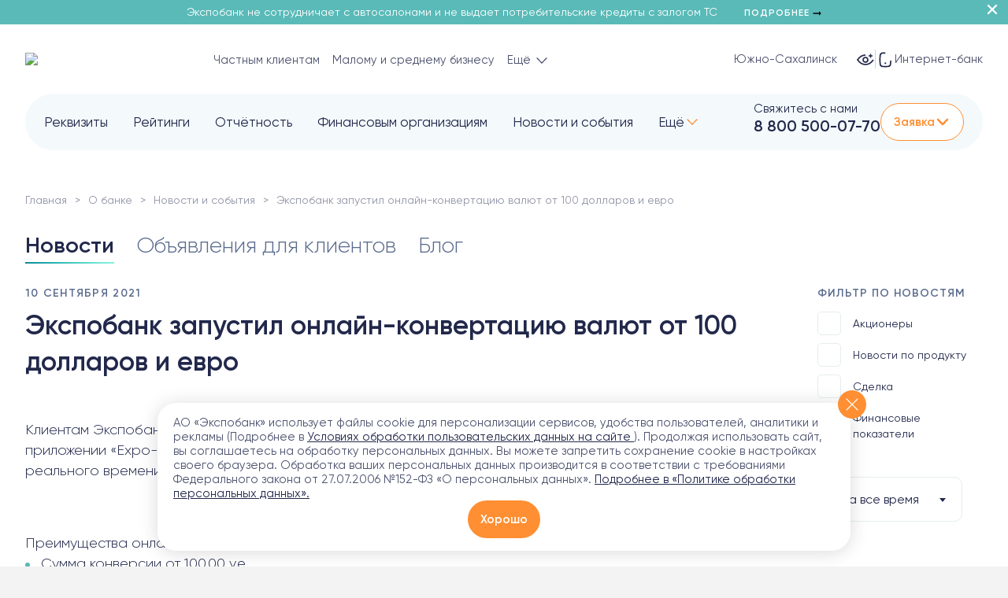

--- FILE ---
content_type: text/html; charset=UTF-8
request_url: https://expobank.ru/about/press-center/2021/701648/?region=412
body_size: 53706
content:

<!DOCTYPE html>
<html lang="ru">
<head>
    <meta charset="UTF-8">
    <meta name="viewport" content="width=device-width, initial-scale=1, user-scalable=no, viewport-fit=cover">
        <meta http-equiv="X-UA-Compatible" content="IE=edge">
    <meta name="yandex-verification" content="372a1cb9ca1b3ffa" />

    <!-- Varioqub experiments -->
    <script type="text/javascript" data-skip-moving="true" >
        (function(e, x, pe, r, i, me, nt){
            e[i]=e[i]||function(){(e[i].a=e[i].a||[]).push(arguments)},
                me=x.createElement(pe),me.async=0,me.src=r,nt=x.getElementsByTagName(pe)[0],nt.parentNode.insertBefore(me,nt)})
        (window, document, 'script', 'https://abt.s3.yandex.net/expjs/latest/exp.js', 'ymab');
        ymab('metrika.2328403', 'setConfig', {enableVisual: true, enableJS: true, enableWatch: true});
        ymab('metrika.2328403', 'init'/*, {clientFeatures}, {callback}*/);
    </script>

    <link rel="shortcut icon" href="https://expobank.ru/favicon.ico" type="image/x-icon">

        <title>Экспобанк запустил онлайн-конвертацию валют от 100 долларов и евро (10.09.2021) — Экспобанк</title>
    <meta name="description" content="Экспобанк запустил онлайн-конвертацию валют от 100 долларов и евро (10.09.2021). Экспобанк работает с 1994 года, лицензия ЦБ РФ №2998. Банковские услуги юридическим и частным лицам. Депозиты, дебетовые и кредитные карты, онлайн-банкинг.">
    <meta name="zen-verification" content="HjK1HtUZA8axRNI9uq3wamDjc1FDQ5jG1omBGc2BGwXxycCvXfPqungdCndRWJoK" />
    <meta property="og:locale" content="ru_Ru" />
<meta property="og:type" content="article" />
<meta property="og:title" content="Экспобанк запустил онлайн-конвертацию валют от 100 долларов и евро (10.09.2021) — Экспобанк" />
<meta property="og:description" content="Экспобанк запустил онлайн-конвертацию валют от 100 долларов и евро (10.09.2021). Экспобанк работает с 1994 года, лицензия ЦБ РФ №2998. Банковские услуги юридическим и частным лицам. Депозиты, дебетовые и кредитные карты, онлайн-банкинг." />
<meta property="og:url" content="https://expobank.ru/about/press-center/2021/701648/" />
<meta property="og:image" content="https://expobank.ru/assets/img/logo2.svg" />

    <link rel="preload" as="font" href="/assets/site/fonts3/Gilroy-Regular.woff" type="font/woff" crossorigin="anonymous">
    <link rel="preload" as="font" href="/assets/site/fonts3/Gilroy-Bold.woff" type="font/woff" crossorigin="anonymous">
    <link rel="preload" as="font" href="/assets/site/fonts3/Gilroy-Medium.woff" type="font/woff" crossorigin="anonymous">
    <link rel="preload" as="font" href="/assets/site/fonts3/Gilroy-Light.woff" type="font/woff" crossorigin="anonymous">

    <link rel="dns-prefetch" href="https://fonts.googleapis.com">

    <link rel="canonical" href="https://expobank.ru/about/press-center/2021/701648/" /><link href="/bitrix/cache/css/s1/expobank2020/template_645f356ccffac5cb6e7af44534a02c15/template_645f356ccffac5cb6e7af44534a02c15_v1.css?1766174229758691" type="text/css"  data-template-style="true" rel="stylesheet" />

    
    
    
    <!-- Yandex.Metrika counter -->
    
    <noscript><div><img src="https://mc.yandex.ru/watch/2328403"
                        style="position:absolute; left:-9999px;" alt="" /></div></noscript>
    <!-- /Yandex.Metrika counter -->


<!-- calltouch -->

<!-- calltouch --></head>
<body class="   ">
        
        <div style="height: 0; width: 0; position: absolute; visibility: hidden;">
        <svg xmlns="http://www.w3.org/2000/svg" xmlns:xlink="http://www.w3.org/1999/xlink"><symbol viewBox="0 0 20 20" id="isvg-arrow-down" xmlns="http://www.w3.org/2000/svg"><path d="M3.534 6.455a.676.676 0 01.893-.068l.077.068L10 12.06l5.496-5.606a.676.676 0 01.893-.068l.077.068a.71.71 0 01.066.91l-.066.08-5.981 6.1a.676.676 0 01-.893.068l-.077-.068-5.98-6.1a.71.71 0 010-.99z"/></symbol><symbol fill="none" viewBox="0 0 17 16" id="isvg-arrow-down-left" xmlns="http://www.w3.org/2000/svg"><path d="M9.396 13h-5a1 1 0 01-1-1V7m9.552-3.215L4.397 12"/></symbol><symbol viewBox="0 0 25 24" id="isvg-arrow-reload" xmlns="http://www.w3.org/2000/svg"><path d="M11.065 22.032H9.36a3.429 3.429 0 01-3.429-3.427L5.922 1.968m8.013 0h1.706a3.429 3.429 0 013.429 3.427l.008 16.637" fill="none"/><path d="M9.316 5.362C8.096 3.873 7.352 3.13 5.922 1.968 4.492 3.13 3.748 3.873 2.53 5.362m13.154 13.276c1.22 1.489 1.964 2.233 3.394 3.394 1.43-1.161 2.174-1.905 3.393-3.394" fill="none"/></symbol><symbol fill="none" viewBox="0 0 24 24" id="isvg-arrow-right-double-rounded" xmlns="http://www.w3.org/2000/svg"><path d="M3.857 21.302c3.053-2.715 4.866-4.57 7.01-7.268a3.27 3.27 0 000-4.068C8.722 7.267 6.91 5.412 3.856 2.698m8.573 18.604c3.1-2.756 4.584-4.656 6.45-7.41a3.377 3.377 0 000-3.784c-1.866-2.754-3.35-4.654-6.45-7.41" stroke="#fff" stroke-width="1.714" stroke-linecap="round" stroke-linejoin="round"/></symbol><symbol viewBox="0 0 17 10" id="isvg-arrow-right-long" xmlns="http://www.w3.org/2000/svg"><path fill-rule="evenodd" clip-rule="evenodd" d="M12.5 1.425a.5.5 0 01.89-.312l2.86 3.575a.5.5 0 010 .624l-2.86 3.575a.5.5 0 01-.89-.312V6.07H1.571a1.071 1.071 0 010-2.142H12.5V1.425z"/></symbol><symbol fill="none" viewBox="0 0 17 16" id="isvg-arrow-up-right" xmlns="http://www.w3.org/2000/svg"><path d="M7.604 3h5a1 1 0 011 1v5m-9.552 3.215L12.604 4"/></symbol><symbol fill="none" viewBox="0 0 24 24" id="isvg-attach" xmlns="http://www.w3.org/2000/svg"><path d="M20.14 18.84a111.974 111.974 0 00.181-9.886 3.276 3.276 0 00-.63-1.857c-1.507-2.054-2.708-3.33-4.687-4.858a3.22 3.22 0 00-1.899-.663 99.333 99.333 0 00-2.176-.022c-2.327 0-4.203.07-6.145.203a3.296 3.296 0 00-3.068 3.081A111.95 111.95 0 001.5 11.84c0 2.4.075 4.742.216 7.001a3.296 3.296 0 003.068 3.081 85.99 85.99 0 006.145.204c2.326 0 4.202-.07 6.144-.204a3.296 3.296 0 003.068-3.08z" fill="#22284B" fill-opacity=".2"/><path d="M10.132 22.08H7.929a83.96 83.96 0 01-3.145-.159 3.296 3.296 0 01-3.068-3.08 111.95 111.95 0 01-.216-7.002c0-2.4.075-4.74.216-7a3.296 3.296 0 013.068-3.082 86.045 86.045 0 016.145-.203c.768 0 1.487.007 2.176.022a3.218 3.218 0 011.898.663c1.305 1.007 2.272 1.905 3.211 2.989.395.444 1.043 1.295 1.318 1.666" stroke="#22284B" stroke-width="1.714" stroke-linecap="round"/><path d="M18.675 16.146v3.713a2.587 2.587 0 11-5.175 0v-5.513a4.5 4.5 0 119 0v5.85" stroke="#22284B" stroke-width="1.714" stroke-linecap="round"/></symbol><symbol viewBox="0 0 44 44" id="isvg-award" xmlns="http://www.w3.org/2000/svg"><path d="M2.4 33.646c2.724-6.805 10.079-12.233 12.064-13.083l5.863 6.509c-4.042 3.142-7.366 8.42-8.823 14.658l-3.786-6.555-5.319-1.53zm39.213 0c-2.725-6.805-10.08-12.233-12.065-13.083l-5.863 6.509c4.042 3.142 7.367 8.42 8.823 14.658l3.786-6.555 5.319-1.53z" fill-opacity=".2"/><path d="M22 30.643c9.051 0 14.143-5.092 14.143-14.143C36.143 7.448 31.05 2.357 22 2.357c-9.052 0-14.143 5.091-14.143 14.143 0 9.051 5.091 14.143 14.143 14.143z" fill="#fff"/><path d="M22.364 9.988v11.635m-3.878-8.727h.97a2.909 2.909 0 002.908-2.908m3.879 11.635h-7.757" fill="none"/></symbol><symbol viewBox="0 0 24 24" id="isvg-bag-share" xmlns="http://www.w3.org/2000/svg"><path d="M19.818 4.63l.843-1.912c.18-.41.235-.9-.175-1.078-1.088-.472-3.856-.472-4.944 0-.41.178-.355.669-.175 1.078l.848 1.924c-1.825.57-2.822 2.084-2.822 4.37 0 2.96 1.67 3.123 4.641 3.123s4.642-.163 4.642-3.122c0-2.302-1.01-3.821-2.858-4.382z" fill="none"/><path d="M20.108 15.548l-6.992 1.66-.147-.027a2.48 2.48 0 01-2.027-2.695 2.48 2.48 0 00-1.862-2.659l-1.868-.47a13.715 13.715 0 00-4.196-.39l-1.222.076-.295 8.992 5.799 2.053a12 12 0 008.52-.194l5.592-2.272a2.144 2.144 0 00-1.302-4.074z" fill-opacity=".2"/><path d="M1.794 11.043l1.222-.075c1.41-.088 2.826.044 4.196.389l2.03.511a2.288 2.288 0 01-.962 4.471l-1.914-.342 6.75 1.21 6.992-1.659a2.144 2.144 0 011.302 4.074l-5.592 2.272a11.997 11.997 0 01-8.52.194l-5.799-2.053" fill="none"/></symbol><symbol fill="none" viewBox="0 0 16 16" id="isvg-bank" xmlns="http://www.w3.org/2000/svg"><path d="M7.577 1.03c-2.337.983-4.636 2.348-6.27 4.096-.322.344-.064.874.407.874h12.572c.47 0 .729-.53.407-.874-1.634-1.748-3.933-3.113-6.27-4.095a1.091 1.091 0 00-.846 0zM3.429 11.714c-1.329 0-1.971 1.03-2.193 2.291-.11.622.418 1.138 1.05 1.138h11.428c.631 0 1.16-.516 1.05-1.138-.222-1.261-.864-2.29-2.193-2.29H3.428zm-.001 0V6M8 11.714V6m4.572 5.714V6"/></symbol><symbol viewBox="0 0 44 44" id="isvg-building" xmlns="http://www.w3.org/2000/svg"><path d="M9.428 32.214V16.5M22 32.214V16.5m12.572 15.714V16.5" fill="none"/><path d="M20.837 2.834c-6.427 2.7-12.75 6.454-17.244 11.262-.885.946-.174 2.404 1.121 2.404h34.572c1.295 0 2.005-1.458 1.121-2.404C35.913 9.288 29.59 5.534 23.163 2.834a3.001 3.001 0 00-2.326 0z" fill-opacity=".2"/><path d="M9.429 32.214c-3.654 0-5.42 2.832-6.03 6.3-.3 1.71 1.151 3.129 2.887 3.129h31.428c1.736 0 3.187-1.42 2.886-3.129-.61-3.468-2.375-6.3-6.029-6.3H9.43z" fill="none"/></symbol><symbol fill="none" viewBox="0 0 24 24" id="isvg-burger" xmlns="http://www.w3.org/2000/svg"><path d="M3.975 5.975h16m-16 6h16m-16 6h16"/></symbol><symbol fill="none" viewBox="0 0 24 24" id="isvg-calc" xmlns="http://www.w3.org/2000/svg"><path d="M1.645 17.603c.265 2.47 2.251 4.456 4.72 4.731 1.833.205 3.716.38 5.635.38 1.92 0 3.802-.175 5.635-.38 2.469-.275 4.455-2.261 4.72-4.73.194-1.824.36-3.696.36-5.604s-.166-3.78-.36-5.603c-.265-2.47-2.251-4.456-4.72-4.731-1.833-.205-3.716-.38-5.635-.38-1.92 0-3.802.175-5.635.38-2.469.275-4.455 2.261-4.72 4.73-.195 1.824-.36 3.696-.36 5.604s.165 3.78.36 5.603z"/><path d="M22.714 12H12v10.714c1.92 0 3.802-.175 5.635-.38 2.469-.275 4.455-2.261 4.72-4.73.194-1.824.36-3.696.36-5.604zM1.286 12H12l-.005-10.714c-1.918 0-3.799.175-5.63.38-2.469.275-4.455 2.261-4.72 4.73-.195 1.824-.36 3.696-.36 5.604zm14.36 3.245H18m-2.354-8.602H18m-13.347 0h3.98m-3.397 8.602L8.05 18.06M6.643 4.653v3.98m1.407 6.612L5.236 18.06m10.41.46H18"/></symbol><symbol fill="none" viewBox="0 0 44 44" id="isvg-calendar" xmlns="http://www.w3.org/2000/svg"><path d="M14.94 2.357v7.98m14.1-7.98v7.98M3.432 33.078c.507 4.524 4.184 8.116 8.73 8.335 3.143.151 6.354.23 9.838.23 3.484 0 6.695-.079 9.837-.23 4.547-.22 8.224-3.811 8.731-8.335.342-3.046.622-6.17.622-9.351 0-3.182-.28-6.305-.622-9.352-.507-4.523-4.184-8.115-8.73-8.334-3.143-.152-6.354-.23-9.838-.23a202.5 202.5 0 00-9.838.23c-4.546.219-8.223 3.81-8.73 8.334-.342 3.047-.622 6.17-.622 9.352 0 3.181.28 6.305.622 9.351zm9.14-14.065h1.571m-1.571 9.428h1.571m7.071-9.428h1.572m7.071 0h1.571m-10.214 9.428h1.572"/></symbol><symbol fill="none" viewBox="0 0 24 24" id="isvg-card" xmlns="http://www.w3.org/2000/svg"><path d="M1.714 16.883c0 1.36 1.062 2.478 2.402 2.71 1.771.306 3.454.713 7.884.713s6.113-.407 7.884-.713c1.34-.232 2.402-1.35 2.402-2.71V6.71c0-1.182-.807-2.203-1.974-2.39-1.78-.284-4.674-.626-8.312-.626-4.43 0-6.113.407-7.884.713-1.34.232-2.402 1.35-2.402 2.71v9.766z"/><path d="M22.286 9.589H1.714V7.02c0-1.305 1.02-2.378 2.306-2.597.235-.04.466-.082.702-.125 1.585-.286 3.353-.605 7.278-.605 3.691 0 6.617.352 8.39.639 1.12.181 1.896 1.162 1.896 2.296v2.96zm-7.62 6.214h3.484"/></symbol><symbol viewBox="0 0 32 32" id="isvg-card-send" xmlns="http://www.w3.org/2000/svg"><path d="M6.401 21.59c.262 1.113 1.239 1.959 2.383 1.959h18.54c1.143 0 2.122-.846 2.392-1.957.271-1.119.534-2.317.534-5.592 0-3.275-.263-4.473-.534-5.592-.27-1.112-1.249-1.957-2.393-1.957H8.784c-1.144 0-2.121.845-2.383 1.96-.275 1.173-.544 2.403-.544 5.589 0 3.186.27 4.416.544 5.59z" fill-opacity=".1"/><path d="M11.358 23.549h15.965c1.145 0 2.123-.846 2.393-1.957.271-1.119.534-2.317.534-5.592 0-3.275-.262-4.473-.534-5.592-.27-1.112-1.248-1.957-2.393-1.957H15.93m-14.18 0h8.714M1.75 16h6.5m-6.5 7.549h3.714M17.358 16l1.391-.018" fill="none"/></symbol><symbol viewBox="0 0 44 44" id="isvg-cart" xmlns="http://www.w3.org/2000/svg"><path d="M3.143 2.357h1.465a6.286 6.286 0 016.127 4.883l1.7 7.421" fill="none"/><path d="M41.494 17.282c-.435 4.596-1.738 8.42-2.832 10.783-.563 1.215-1.55 2.158-2.844 2.499-1.584.417-4.308.865-8.71.865-4.403 0-7.128-.448-8.711-.865-1.294-.341-2.282-1.284-2.844-2.499-1.335-2.883-2.982-7.942-2.982-13.922h25.93c1.735 0 3.156 1.411 2.993 3.14z" fill-opacity=".2"/><path d="M17.286 42.341a3.517 3.517 0 100-7.035 3.517 3.517 0 000 7.035zm19.642 0a3.517 3.517 0 100-7.034 3.517 3.517 0 000 7.034z" fill="none"/></symbol><symbol viewBox="0 0 25 24" id="isvg-check-outline" xmlns="http://www.w3.org/2000/svg"><path clip-rule="evenodd" d="M22.053 3.224a3 3 0 01-.087 4.242c-1.118 1.073-2.484 2.744-4.73 5.534-2.262 2.809-4.31 5.588-5.185 7.159a3 3 0 01-5.05.299c-.284-.392-.955-1.157-1.775-2.007-.81-.84-1.582-1.572-2.007-1.917a3 3 0 113.785-4.656c.58.472 1.337 1.187 2.063 1.919 1.06-1.473 2.29-3.064 3.496-4.56 2.272-2.822 3.838-4.746 5.248-6.1a3 3 0 014.242.087z" fill="none"/></symbol><symbol fill="none" viewBox="0 0 24 24" id="isvg-circle-plus" xmlns="http://www.w3.org/2000/svg"><path d="M12 22.714c5.917 0 10.714-4.797 10.714-10.714 0-5.917-4.797-10.714-10.714-10.714C6.083 1.286 1.286 6.083 1.286 12c0 5.917 4.797 10.714 10.714 10.714zm0-15v8.572M16.286 12H7.714"/></symbol><symbol viewBox="0 0 24 24" id="isvg-close" xmlns="http://www.w3.org/2000/svg"><path fill-rule="evenodd" clip-rule="evenodd" d="M5.293 5.293a1 1 0 011.414 0L12 10.586l5.293-5.293a1 1 0 111.414 1.414L13.414 12l5.293 5.293a1 1 0 01-1.414 1.414L12 13.414l-5.293 5.293a1 1 0 01-1.414-1.414L10.586 12 5.293 6.707a1 1 0 010-1.414z"/></symbol><symbol fill="none" viewBox="0 0 17 16" id="isvg-coins" xmlns="http://www.w3.org/2000/svg"><path d="M1.808 8.917c-.086-1.04-.165-2.11-.165-3.205 0-.846.047-1.93.108-2.744h6.193v8.083c-.697.102-1.413.189-2.142.189-.412 0-.819-.028-1.22-.07a21.19 21.19 0 01-.75-.094 2.389 2.389 0 01-2.024-2.16z" fill="#2CD2C8" fill-opacity=".1"/><path d="M5.802 5.167c2.608 0 4.075-.724 4.075-2.012a1.44 1.44 0 00-.246-.823c-.52-.77-1.843-1.189-3.83-1.189-2.607 0-4.074.724-4.074 2.012 0 1.025.929 1.693 2.622 1.923.435.059.92.09 1.453.09z" fill="#fff"/><path d="M1.751 2.968a40.225 40.225 0 00-.108 2.744c0 1.094.079 2.165.165 3.205a2.389 2.389 0 002.024 2.159c.204.028.409.056.615.08"/><path d="M4.123 8.232c-1.31-.1-2.362-.895-2.48-1.86M4.35 5.078c-1.694-.23-2.623-.898-2.623-1.923 0-1.288 1.467-2.012 4.075-2.012 1.986 0 3.31.42 3.829 1.189"/><path d="M9.175 14.693c.643.091 1.3.164 1.97.164.669 0 1.327-.073 1.97-.164a2.389 2.389 0 002.023-2.16c.087-1.038.166-2.11.166-3.204 0-.933-.058-1.85-.128-2.744H7.094a40.238 40.238 0 00-.108 2.744c0 1.095.079 2.166.165 3.205a2.389 2.389 0 002.024 2.159z" fill="#2CD2C8" fill-opacity=".1"/><path d="M15.304 9.988c-.119.966-1.171 1.76-2.48 1.861-.55.042-1.11.073-1.68.073-.568 0-1.128-.03-1.678-.073-1.31-.1-2.362-.895-2.48-1.86"/><path d="M11.145 8.784c2.608 0 4.075-.724 4.075-2.012 0-1.287-1.467-2.012-4.075-2.012s-4.076.725-4.076 2.012c0 1.288 1.468 2.012 4.076 2.012z" fill="#fff"/></symbol><symbol viewBox="0 0 24 24" id="isvg-coins-cny" xmlns="http://www.w3.org/2000/svg"><path d="M8.956 22.533a7.487 7.487 0 100-14.975 7.487 7.487 0 000 14.975z" fill="none"/><path d="M14.096 18.338a8.436 8.436 0 100-16.87 8.436 8.436 0 000 16.87z" fill="#F4F9FC"/><path d="M11.078 5.272l3.031 5.247m0 0l3.01-5.247m-3.01 5.247v4.014m-3.03-3.393h6.04m-6.04 1.983h6.04" fill="none"/></symbol><symbol viewBox="0 0 25 24" id="isvg-coins-usd" xmlns="http://www.w3.org/2000/svg"><path d="M6.268 8.328a7.487 7.487 0 1010.139 9.796M14.722 18.338a8.436 8.436 0 100-16.871 8.436 8.436 0 000 16.871z" fill="none"/><path d="M17.067 7.347s-.882-.983-2.311-.86c-1.43.123-2.119 1.001-2.119 1.882 0 2.568 4.43.788 4.43 3.422 0 1.358-2.938 2.316-4.69.719m2.554-7.75v1.716m0 6.853v1.717" fill="none"/></symbol><symbol fill="none" viewBox="0 0 16 16" id="isvg-copy" xmlns="http://www.w3.org/2000/svg"><path d="M11.01 13.352a60.816 60.816 0 00.096-5.351 1.786 1.786 0 00-.343-1.013c-.816-1.112-1.467-1.804-2.539-2.631a1.756 1.756 0 00-1.035-.362 54 54 0 00-1.178-.012c-1.259 0-2.275.038-3.325.11a1.797 1.797 0 00-1.673 1.68 60.74 60.74 0 00-.117 3.79c0 1.299.04 2.566.117 3.79a1.797 1.797 0 001.673 1.68c1.05.072 2.066.11 3.325.11a46.71 46.71 0 003.325-.11 1.798 1.798 0 001.673-1.68z"/><path d="M14.987 10.226a60.66 60.66 0 00.098-5.351 1.786 1.786 0 00-.344-1.013c-.816-1.112-1.467-1.804-2.539-2.631a1.756 1.756 0 00-1.035-.362A53.928 53.928 0 009.989.857a46.68 46.68 0 00-3.325.11 1.797 1.797 0 00-1.673 1.68 60.737 60.737 0 00-.117 3.79c0 1.299.04 2.566.117 3.79a1.797 1.797 0 001.673 1.68c1.05.072 2.067.11 3.325.11a46.71 46.71 0 003.325-.11 1.797 1.797 0 001.673-1.68z"/></symbol><symbol viewBox="0 0 44 44" id="isvg-cup" xmlns="http://www.w3.org/2000/svg"><path d="M41.631 11.06c0 2.942-.955 5.764-2.655 7.845-1.342 1.641-3.06 2.715-4.907 3.095L9.91 21.994c-1.835-.386-3.542-1.457-4.876-3.09-1.7-2.08-2.655-4.902-2.655-7.844V6.356c0-.58.38-1.09.936-1.255a65.476 65.476 0 0137.38 0c.556.165.936.675.936 1.255v4.704z" fill-opacity=".2"/><path d="M21.988 32.128v9.515m-7.555 0h15.11" fill="none"/><path d="M11.068 20.729c.19 6.006 4.928 11.375 10.937 11.375 6.115 0 10.721-5.274 10.932-11.386.04-1.15.06-2.313.06-3.487 0-4.762-.317-9.613-.837-13.914-3.266-.73-6.624-.96-10.155-.96-3.53 0-6.957.203-10.155.96-.548 4.283-.838 9.152-.838 13.914 0 1.178.02 2.344.056 3.498z" fill="#fff"/></symbol><symbol viewBox="0 0 24 24" id="isvg-deposit" xmlns="http://www.w3.org/2000/svg"><path d="M21.12 11.284a27.791 27.791 0 00-.294-1.77 89.971 89.971 0 01-.018-.096c-.316-1.673-1.752-3.019-3.554-3.273a50.59 50.59 0 01-.065-.01 12.084 12.084 0 01-.033-.235c1.866-.842 1.383-3.453-.435-3.83-1.49-.31-4.946-.43-7.013-.43-1.96 0-3.272.275-4.673.567l-.229.048c-1.5.312-2.695 1.96-2.959 4.01l-.015.116c-.197 1.534-.373 2.904-.373 5.495 0 .438.005.84.014 1.216a28.5 28.5 0 00-.014.91c0 2.115.212 3.234.448 4.486l.018.096c.316 1.674 1.752 3.019 3.554 3.274l.274.038c1.684.24 3.26.463 5.614.463s3.93-.224 5.613-.463l.274-.038c1.802-.255 3.238-1.6 3.554-3.274l.018-.096c.103-.544.2-1.062.279-1.648" fill="none"/><path d="M7.527 6.119c1.177-.089 3.118-.3 5.137-.3 2.091 0 3.08.107 4.453.3m4.04 10.544h-2.684a2.625 2.625 0 010-5.25h2.684c.947 0 1.714.767 1.714 1.714v1.821c0 .947-.767 1.715-1.714 1.715z" fill="none"/></symbol><symbol fill="none" viewBox="0 0 24 24" id="isvg-diamond" xmlns="http://www.w3.org/2000/svg"><path d="M5.156 3.74C3.83 4.834 2.01 7.19 1.286 9.428c1.056 2.112 5.208 7.784 9.619 11.88.62.575 1.57.575 2.19 0 4.411-4.096 8.563-9.768 9.62-11.88-.725-2.239-2.545-4.594-3.871-5.688a1.457 1.457 0 00-.936-.312H6.092c-.34 0-.674.097-.936.312zM1.3 9.428h21.409"/><path d="M6 3.428l6 6 6-6m-6 6v12.31"/></symbol><symbol viewBox="0 0 44 44" id="isvg-doc-download" xmlns="http://www.w3.org/2000/svg"><path d="M18.575 40.48h-4.04c-1.983-.062-3.857-.16-5.764-.29a6.043 6.043 0 01-5.624-5.65 205.25 205.25 0 01-.397-12.835c0-4.399.137-8.692.397-12.835A6.043 6.043 0 018.77 3.221c3.56-.245 7-.373 11.265-.373 1.409 0 2.727.014 3.99.042a5.9 5.9 0 013.48 1.214c2.392 1.846 4.165 3.493 5.887 5.48.723.814 1.912 2.375 2.416 3.055" fill="none"/><path d="M34.237 29.602v6.806a4.744 4.744 0 11-9.487 0V26.302a8.25 8.25 0 1116.5 0v10.725" fill="none"/></symbol><symbol viewBox="0 0 32 32" id="isvg-dot" xmlns="http://www.w3.org/2000/svg"><circle cx="16" cy="16" r="4"/></symbol><symbol fill="none" viewBox="0 0 17 16" id="isvg-edit" xmlns="http://www.w3.org/2000/svg"><path clip-rule="evenodd" d="M8.697 11.205l6.011-5.691c1-.946.922-2.62-.17-3.694C13.47.77 11.844.7 10.904 1.659L5.058 7.627s1.295.515 2.205 1.41c.91.894 1.434 2.168 1.434 2.168z"/><path d="M4.78 12.217l3.915-1.008S8.172 9.936 7.262 9.04c-.909-.896-2.204-1.412-2.204-1.412L4.03 11.46c-.116.431.317.867.75.756zm10.506 2.64H1.9"/></symbol><symbol fill="none" viewBox="0 0 24 24" id="isvg-enter" xmlns="http://www.w3.org/2000/svg"><path d="M2.721 6.643a10.715 10.715 0 110 10.714M10.508 7.078c2.16 1.77 3.239 2.848 4.922 4.922-1.683 2.074-2.762 3.153-4.922 4.922M1.31 12h14.12"/></symbol><symbol fill="none" viewBox="0 0 24 24" id="isvg-eye" xmlns="http://www.w3.org/2000/svg"><path d="M22.714 12c0 1.8-4.797 8.143-10.714 8.143C6.083 20.143 1.286 13.8 1.286 12c0-1.8 4.797-8.143 10.714-8.143 5.917 0 10.714 6.343 10.714 8.143z"/><path d="M12 15.428a3.429 3.429 0 100-6.857 3.429 3.429 0 000 6.857z"/></symbol><symbol viewBox="0 0 24 24" id="isvg-file" xmlns="http://www.w3.org/2000/svg"><path d="M22.286 11.666c0-2.4-.075-4.742-.217-7.001a3.276 3.276 0 00-3.068-3.069A111.871 111.871 0 0012 1.38c-2.4 0-4.741.074-7 .216a3.276 3.276 0 00-3.07 3.069c-.141 2.26-.216 4.601-.216 7 0 2.4.075 4.742.217 7.002a3.276 3.276 0 003.068 3.068c2.26.142 4.602.216 7.001.216l.557-.002a.859.859 0 00.561-.212l8.86-7.763a.857.857 0 00.293-.637l.015-1.671z" fill-opacity=".1"/><path d="M22.286 13.714c-.827 5.106-5.737 7.862-9.429 8.25 1.406-1.874 2.396-3.78 2.827-6.664.133-.889.87-1.586 1.768-1.586h4.834z" fill-opacity=".1"/></symbol><symbol viewBox="0 0 24 24" id="isvg-geo" xmlns="http://www.w3.org/2000/svg"><path d="M1.293 8.524c0-1.93 18.57-9.142 20.951-6.762 2.378 2.375-4.932 20.952-6.848 20.952-2.235 0-3.547-8.51-4.076-10.035-1.52-.537-10.027-1.912-10.027-4.155z" fill="none"/></symbol><symbol viewBox="0 0 24 24" id="isvg-gift" xmlns="http://www.w3.org/2000/svg"><path d="M21 4.91H9.697c-.947 0-1.715.768-1.715 1.715v6.393c0 .946.768 1.714 1.715 1.714H21c.947 0 1.715-.768 1.715-1.714V6.625c0-.947-.768-1.714-1.715-1.714z" fill-opacity=".2"/><path d="M22.715 11.143V6.625c0-.947-.768-1.714-1.715-1.714H9.697c-.947 0-1.715.767-1.715 1.714v.232m4.911-5.571l2.455 3.625 2.455-3.625M15.348 4.91v6.233" fill="none"/><path d="M11.149 17.24l-.206-2.17a3.428 3.428 0 00-2.576-3.003l-1.6-.403a13.715 13.715 0 00-4.197-.39l-1.222.076v8.231l5.58 2.111a11.502 11.502 0 008.4-.102l5.827-2.366a1.822 1.822 0 00-1.107-3.46l-7.378 1.75-1.521-.274z" fill="#fff"/><path d="M1.611 10.83l1.222-.076c1.41-.088 2.826.044 4.197.389l2.029.51a2.288 2.288 0 01-.961 4.472l-1.915-.342 6.75 1.21 6.992-1.659a2.144 2.144 0 011.302 4.073l-5.592 2.273a11.997 11.997 0 01-8.52.194l-5.799-2.053" fill="none"/></symbol><symbol viewBox="0 0 24 24" id="isvg-give-money" xmlns="http://www.w3.org/2000/svg"><path d="M17.163 12.25c3.475 0 5.43-1.955 5.43-5.43 0-3.476-1.955-5.43-5.43-5.43-3.476 0-5.43 1.954-5.43 5.43 0 3.475 1.954 5.43 5.43 5.43z" fill-opacity=".2"/><path d="M17.163 5.769V7.87 5.769z"/><path d="M17.163 5.769V7.87" fill="none"/><path d="M20.086 15.441l-6.992 1.66-.147-.027a2.48 2.48 0 01-2.027-2.695 2.48 2.48 0 00-1.86-2.659l-1.868-.47a13.715 13.715 0 00-4.197-.39l-1.222.076-.295 8.992 5.799 2.053a12 12 0 008.52-.194l5.592-2.273a2.144 2.144 0 00-1.302-4.073z" fill-opacity=".1"/><path d="M1.772 10.936l1.222-.075c1.41-.088 2.826.044 4.197.389l2.029.51a2.288 2.288 0 01-.961 4.472l-1.915-.342 6.75 1.21 6.992-1.659a2.144 2.144 0 011.302 4.073l-5.592 2.273a11.997 11.997 0 01-8.52.194l-5.799-2.053" fill="none"/></symbol><symbol fill="none" viewBox="0 0 27 49" id="isvg-gizmo" xmlns="http://www.w3.org/2000/svg"><path fill="url(#bka)" d="M0 0h27v49H0z"/><defs><pattern id="bka" patternContentUnits="objectBoundingBox" width="1" height="1"><use xlink:href="#bkb" transform="matrix(.00246 0 0 .00134 0 .026)"/></pattern><image id="bkb" width="406" height="708" xmlns:xlink="http://www.w3.org/1999/xlink" xlink:href="[data-uri]"/></defs></symbol><symbol fill="none" viewBox="0 0 24 24" id="isvg-glasses" xmlns="http://www.w3.org/2000/svg"><path d="M9 13a3 3 0 116 0 3 3 0 01-6 0z"/><path d="M12 7C8 7 4.667 9 2 13c2.667 4 6 6 10 6s7.333-2 10-6m-3.5-7.5l.005 5M21 8.004L16 8"/></symbol><symbol viewBox="0 0 24 24" id="isvg-handshake" xmlns="http://www.w3.org/2000/svg"><path d="M10.5 21.598c3.178 0 8.14-2.093 9.413-4.002-2.518-3.13-6.108-10.715-8.052-11.8-2.544-1.419-6.155-1.31-6.854-1.006L1.195 2.846v12.082c2.903 3.272 6.125 6.67 9.304 6.67z" fill-opacity=".2"/><path d="M19.913 17.596c-1.273 1.91-6.235 4.002-9.414 4.002-3.179 0-6.401-3.398-9.304-6.67m0-12.082L5.007 4.79c.7-.305 4.31-.413 6.854 1.007" fill="none"/><path d="M8.877 8.818l2.2-2.134a5.143 5.143 0 013.873-1.443l2.823.161c1.755-1.069 3.729-2.245 5.032-3.051v12.54c-.888 1.638-1.953 2.347-2.944 2.67-2.273-1.322-4.485-4.541-5.686-6.536l-1.99 1.57a2.514 2.514 0 01-3.308-3.777z" fill="#fff"/><path d="M22.805 14.89c-.888 1.639-1.953 2.348-2.944 2.67-2.273-1.32-4.485-4.54-5.686-6.535l-1.99 1.57a2.514 2.514 0 01-3.308-3.777l2.2-2.134a5.143 5.143 0 013.873-1.443l2.823.161c1.755-1.069 3.729-2.245 5.032-3.051M14.184 11.022c1.514.473 2.78.236 4.018-.616" fill="none"/></symbol><symbol fill="none" viewBox="0 0 17 17" id="isvg-headphones" xmlns="http://www.w3.org/2000/svg"><path d="M1.643 9.498c0-4.571 1.816-8.255 6.858-8.255 5.032 0 6.856 3.684 6.856 8.255"/><path d="M1.643 9.661c0-2.514 1.742-3.142 2.612-3.142 1.568 0 1.96 1.257 1.96 1.885v2.514c0 1.509-1.307 1.886-1.96 1.886-.87 0-2.612-.629-2.612-3.143zm13.714 0c0-2.514-1.741-3.142-2.612-3.142-1.567 0-1.96 1.257-1.96 1.885v2.514c0 1.509 1.307 1.886 1.96 1.886.87 0 2.612-.629 2.612-3.143z"/><path d="M15.355 9.532s.305 3.981-1.54 5.131c-1.844 1.15-4.123.624-4.123.624"/></symbol><symbol fill="none" viewBox="0 0 16 16" id="isvg-info" xmlns="http://www.w3.org/2000/svg"><path d="M2.417 12.963c2.565 3.013 8.601 3.013 11.167 0 2.362-2.774 2.183-8.205-.661-10.58-2.547-2.128-7.299-2.128-9.846 0-2.844 2.375-3.023 7.806-.66 10.58z"/><path d="M6.567 7.168h1.71v3.958m-1.694 0h3.404M8.294 4.251v.37"/></symbol><symbol viewBox="0 0 24 25" id="isvg-jewelry" xmlns="http://www.w3.org/2000/svg"><path d="M2.5 14.791l-.774 3.645a1.714 1.714 0 001.676 2.07h5.656a1.714 1.714 0 001.677-2.07l-.779-3.662c-.12-.568-.52-1.045-1.073-1.223-1.916-.619-3.3-.614-5.285.005A1.636 1.636 0 002.5 14.791zm5.77-9.478l-.775 3.645a1.714 1.714 0 001.677 2.07h5.656a1.714 1.714 0 001.677-2.07l-.779-3.662a1.623 1.623 0 00-1.074-1.223c-1.916-.619-3.299-.614-5.285.005A1.636 1.636 0 008.27 5.313zm5.77 9.478l-.775 3.645a1.714 1.714 0 001.676 2.07h5.656a1.714 1.714 0 001.677-2.07l-.778-3.662c-.121-.568-.52-1.045-1.074-1.223-1.916-.619-3.3-.614-5.285.005a1.636 1.636 0 00-1.097 1.235z" fill-opacity=".1"/></symbol><symbol viewBox="0 0 16 16" id="isvg-login" xmlns="http://www.w3.org/2000/svg"><path d="M7.372.972a24.772 24.772 0 00-4.767 0c-.851.082-1.502.945-1.54 1.995a137.883 137.883 0 000 10.066c.038 1.05.689 1.913 1.54 1.995a24.78 24.78 0 004.767 0c.85-.082 1.502-.945 1.54-1.995.022-.579.04-1.165.053-1.759V4.726a122.19 122.19 0 00-.053-1.759c-.038-1.05-.69-1.913-1.54-1.995z" fill-opacity=".2"/><path d="M8.912 2.967c-.038-1.05-.69-1.913-1.54-1.995a24.772 24.772 0 00-4.767 0c-.851.082-1.502.945-1.54 1.995a137.883 137.883 0 000 10.066c.038 1.05.689 1.913 1.54 1.995a24.78 24.78 0 004.767 0c.85-.082 1.502-.945 1.54-1.995m2.547-1.649c1.44-1.18 2.159-1.898 3.28-3.28C13.618 6.72 12.9 6 11.46 4.821M4.575 8.104h10.128" fill="none"/></symbol><symbol fill="none" viewBox="0 0 16 17" id="isvg-mail" xmlns="http://www.w3.org/2000/svg"><path d="M1.18 12.542a2.39 2.39 0 002.116 2.074c1.518.159 3.092.326 4.704.326 1.612 0 3.186-.168 4.704-.326a2.39 2.39 0 002.117-2.074c.162-1.307.322-2.659.322-4.042 0-1.384-.16-2.735-.322-4.042a2.39 2.39 0 00-2.117-2.074C11.186 2.225 9.612 2.058 8 2.058c-1.612 0-3.186.167-4.704.326A2.39 2.39 0 001.18 4.458C1.017 5.765.857 7.116.857 8.5c0 1.383.16 2.735.322 4.042z"/><path d="M1.21 4.162L6.586 8.4c.83.655 2 .655 2.83 0l5.374-4.237"/></symbol><symbol viewBox="0 0 25 24" id="isvg-math" xmlns="http://www.w3.org/2000/svg"><path d="M2.52 17.603c.265 2.47 2.251 4.456 4.72 4.731 1.833.205 3.716.38 5.635.38 1.92 0 3.802-.175 5.635-.38 2.469-.275 4.455-2.261 4.72-4.73.194-1.824.36-3.696.36-5.604s-.166-3.78-.36-5.603c-.265-2.47-2.251-4.456-4.72-4.731-1.833-.205-3.716-.38-5.635-.38-1.92 0-3.802.175-5.635.38-2.469.275-4.455 2.261-4.72 4.73-.195 1.824-.36 3.696-.36 5.604s.165 3.78.36 5.603z" fill="none"/><path d="M23.59 12H12.874v10.714c1.92 0 3.802-.175 5.635-.38 2.469-.275 4.455-2.261 4.72-4.73.194-1.824.36-3.696.36-5.604zM2.16 12h10.715L12.87 1.286c-1.918 0-3.799.175-5.63.38-2.469.275-4.455 2.261-4.72 4.73-.195 1.824-.36 3.696-.36 5.604zm14.36 3.246h2.355M16.52 6.643h2.355m-13.347 0h3.98m-3.397 8.603l2.814 2.813M7.518 4.653v3.98m1.407 6.613L6.11 18.059m10.41.461h2.355" fill="none"/></symbol><symbol fill="none" viewBox="0 0 16 16" id="isvg-message" xmlns="http://www.w3.org/2000/svg"><path d="M4.603 1.882A6.961 6.961 0 115.6 14.318l-3.805.633a.571.571 0 01-.636-.745l.974-2.905a6.961 6.961 0 012.47-9.42z"/></symbol><symbol viewBox="0 0 24 24" id="isvg-minus" xmlns="http://www.w3.org/2000/svg"><path d="M23 12c0 6.075-4.925 11-11 11S1 18.075 1 12 5.925 1 12 1s11 4.925 11 11z" fill="none"/><path d="M17 11v2H7v-2h10z"/></symbol><symbol viewBox="0 0 24 24" id="isvg-minus-clear" xmlns="http://www.w3.org/2000/svg"><path d="M17 11v2H7v-2h10z"/></symbol><symbol viewBox="0 0 17 17" id="isvg-mobile-point" xmlns="http://www.w3.org/2000/svg"><path d="M1.66 13.413c.093 1.094.943 1.99 2.039 2.066 1.584.11 3.09.11 4.675 0 1.096-.077 1.946-.972 2.04-2.066.1-1.168.194-2.374.194-3.607s-.095-2.439-.195-3.607c-.093-1.094-.943-1.99-2.039-2.066a32.92 32.92 0 00-4.675 0c-1.096.077-1.946.972-2.04 2.066-.1 1.168-.194 2.374-.194 3.607s.094 2.439.194 3.607z" fill="#fff" fill-opacity=".2"/><path d="M10.557 11.48c-.037.655-.09 1.3-.144 1.932-.093 1.095-.943 1.99-2.039 2.067-1.584.11-3.091.11-4.675 0-1.096-.077-1.946-.972-2.04-2.066-.1-1.168-.194-2.374-.194-3.607s.094-2.439.194-3.607c.094-1.094.944-1.99 2.04-2.066a33.115 33.115 0 012.803-.08M5.38 12.827h1.312m6.35-3.753c.92-.851 2.494-2.586 2.494-4.493a3.143 3.143 0 00-6.286 0c0 1.907 1.573 3.642 2.493 4.493a.946.946 0 001.3 0zm-.649-4.606v.33" fill="none"/></symbol><symbol viewBox="0 0 44 44" id="isvg-money-bag" xmlns="http://www.w3.org/2000/svg"><path d="M36.334 8.49l1.544-3.507c.33-.75.431-1.65-.321-1.977-1.994-.865-7.07-.865-9.063 0-.752.326-.651 1.227-.321 1.977l1.554 3.527c-3.345 1.045-5.174 3.82-5.174 8.013 0 5.426 3.064 5.725 8.51 5.725s8.51-.299 8.51-5.725c0-4.22-1.853-7.004-5.24-8.033z" fill-opacity=".2"/><path d="M3.289 20.246l2.24-.138a25.14 25.14 0 017.694.713l3.72.937a4.195 4.195 0 01-1.762 8.198l-3.51-.628 12.375 2.22 12.818-3.043a3.932 3.932 0 012.388 7.468L29 40.139a21.995 21.995 0 01-15.62.356L2.75 36.732" fill="none"/></symbol><symbol viewBox="0 0 44 44" id="isvg-money-banknotes" xmlns="http://www.w3.org/2000/svg"><path d="M12.194 33.235c.352 1.534 1.713 2.692 3.286 2.692h22.223c1.573 0 2.938-1.158 3.3-2.688.309-1.306.59-2.841.59-6.597 0-3.755-.281-5.29-.59-6.596-.362-1.531-1.727-2.688-3.3-2.688H15.48c-1.573 0-2.934 1.158-3.286 2.691-.314 1.367-.604 2.929-.604 6.593 0 3.665.29 5.226.604 6.593z" fill="none"/><path d="M3.011 23.95c.353 1.534 1.713 2.692 3.286 2.692H28.52c1.573 0 2.938-1.157 3.3-2.688.309-1.305.59-2.84.59-6.596 0-3.756-.281-5.291-.59-6.597-.362-1.53-1.727-2.688-3.3-2.688H6.297c-1.573 0-2.933 1.159-3.286 2.692-.314 1.367-.603 2.928-.603 6.593 0 3.664.289 5.226.603 6.593z" fill-opacity=".2"/><path d="M16.452 17.382l1.913-.024" fill="none"/></symbol><symbol viewBox="0 0 44 44" id="isvg-money-coins" xmlns="http://www.w3.org/2000/svg"><path d="M14.58 14.209c7.172 0 11.207-1.992 11.207-5.533 0-.845-.23-1.602-.677-2.265-1.427-2.114-5.07-3.268-10.53-3.268-7.172 0-11.207 1.992-11.207 5.533 0 2.818 2.555 4.655 7.213 5.287 1.195.163 2.53.246 3.994.246z" fill="none"/><path d="M3.441 8.161a110.631 110.631 0 00-.298 7.548c0 3.009.217 5.954.455 8.812.25 3.008 2.576 5.512 5.565 5.937.56.08 1.124.154 1.692.219" fill="none"/><path d="M9.963 22.637c-3.6-.277-6.494-2.46-6.82-5.117"/><path d="M10.586 13.963c-4.658-.632-7.213-2.47-7.213-5.287 0-3.541 4.035-5.533 11.207-5.533 5.46 0 9.103 1.154 10.53 3.268" fill="none"/><path d="M23.857 40.405c1.767.251 3.576.452 5.416.452 1.84 0 3.649-.2 5.417-.452 2.988-.424 5.315-2.928 5.566-5.937.237-2.858.454-5.803.454-8.812 0-2.567-.158-5.088-.352-7.547H18.134a110.641 110.641 0 00-.298 7.547c0 3.01.217 5.954.455 8.812.25 3.009 2.576 5.513 5.566 5.937z" fill-opacity=".2"/><path d="M40.71 27.467c-.326 2.657-3.22 4.84-6.82 5.117a59.81 59.81 0 01-4.617.201 60.17 60.17 0 01-4.617-.2c-3.6-.277-6.494-2.46-6.82-5.118m11.437-3.311c7.173 0 11.207-1.992 11.207-5.533 0-3.54-4.034-5.533-11.207-5.533-7.172 0-11.207 1.992-11.207 5.533 0 3.541 4.035 5.533 11.207 5.533z" fill="none"/></symbol><symbol viewBox="0 0 24 24" id="isvg-music" xmlns="http://www.w3.org/2000/svg"><path d="M4.994 21.901a3.557 3.557 0 100-7.113 3.557 3.557 0 000 7.113zM18.98 20.08a3.49 3.49 0 100-6.979 3.49 3.49 0 000 6.979zM8.532 10.62v7.725" fill="none"/><path d="M8.532 10.619V7.243a3.401 3.401 0 012.548-3.302c.953-.244 1.919-.482 2.899-.708 2.208-.509 4.382-.93 6.48-1.338 1.122-.218 2.01.558 2.01 1.7v3.798l-.7.187c-2.065.552-4.203 1.124-6.412 1.633-2.208.51-4.381.931-6.48 1.339l-.345.067z" fill-opacity=".2"/><path d="M22.47 16.613V7.406" fill="none"/></symbol><symbol viewBox="0 0 24 25" id="isvg-paper" xmlns="http://www.w3.org/2000/svg"><path fill-rule="evenodd" clip-rule="evenodd" d="M8.138 22.5c-.412 0-.803-.032-1.171-.095l-.218-.041c-2.371-.493-3.75-2.309-3.75-5.073V7.709c0-.334.02-.654.06-.96C3.41 4.064 5.255 2.5 8.139 2.5h7.725c3.196 0 5.107 1.92 5.137 5.132v9.659c0 3.257-1.916 5.209-5.137 5.209H8.138zm0-18.543c-2.456 0-3.701 1.263-3.701 3.752v9.582c0 2.489 1.245 3.752 3.7 3.752h7.717c2.455 0 3.692-1.263 3.692-3.752V7.709c0-2.489-1.237-3.752-3.692-3.752H8.138zm8.168 12.777c0-.4-.32-.724-.713-.724H8.382a.72.72 0 00-.714.724c0 .4.32.724.714.724h7.21a.718.718 0 00.714-.724zm-.713-4.963a.722.722 0 01.69.339.745.745 0 010 .78.722.722 0 01-.69.339H8.382a.73.73 0 01-.643-.729.73.73 0 01.643-.729h7.21zm-3.816-3.5a.73.73 0 00-.643-.729H8.39a.73.73 0 00-.644.729.73.73 0 00.644.728h2.743a.73.73 0 00.643-.728z"/></symbol><symbol fill="none" viewBox="0 0 24 24" id="isvg-percent" xmlns="http://www.w3.org/2000/svg"><path d="M1.286 22.714L22.714 1.286M5.571 9.857c2.743 0 4.286-1.543 4.286-4.286 0-2.742-1.543-4.285-4.286-4.285-2.742 0-4.285 1.542-4.285 4.285 0 2.743 1.543 4.286 4.285 4.286zm12.858 12.857c2.743 0 4.285-1.543 4.285-4.285 0-2.743-1.542-4.286-4.285-4.286-2.743 0-4.286 1.543-4.286 4.285 0 2.743 1.543 4.286 4.286 4.286z"/></symbol><symbol viewBox="0 0 44 44" id="isvg-percent-up" xmlns="http://www.w3.org/2000/svg"><path d="M2.358 41.643L40.072 3.929m.508 12.504c.516-5.194.516-8.046 0-13.013-4.967-.516-7.82-.516-13.013 0" fill="none"/><path d="M10.214 18.071c5.029 0 7.857-2.828 7.857-7.857 0-5.028-2.828-7.857-7.857-7.857s-7.857 2.829-7.857 7.857c0 5.029 2.829 7.857 7.857 7.857zm23.572 23.572c5.028 0 7.857-2.829 7.857-7.857 0-5.029-2.829-7.857-7.857-7.857-5.029 0-7.858 2.828-7.858 7.857 0 5.028 2.829 7.857 7.858 7.857z" fill-opacity=".2"/></symbol><symbol viewBox="0 0 44 44" id="isvg-persons" xmlns="http://www.w3.org/2000/svg"><path d="M29.534 22.027a7.54 7.54 0 100-15.078 7.54 7.54 0 000 15.078z" fill-opacity=".2"/><path d="M29.534 22.027A7.54 7.54 0 0032.21 7.438" fill="none"/><path d="M39.831 32.618c3.688 2.457 1.198 7.194-3.233 7.194h-16.64c-4.43 0-6.92-4.737-3.233-7.194a20.771 20.771 0 0111.553-3.487 20.77 20.77 0 0111.553 3.487z" fill-opacity=".2"/><path d="M16.847 20.533a8.173 8.173 0 100-16.345 8.173 8.173 0 000 16.345zm12.518 11.482c3.998 2.662 1.299 7.798-3.505 7.798H7.823c-4.803 0-7.502-5.136-3.504-7.798a22.516 22.516 0 0112.523-3.78c4.631 0 8.938 1.392 12.523 3.78z" fill="#fff"/><path d="M25.166 39.812h11.432c4.431 0 6.921-4.737 3.233-7.193a20.813 20.813 0 00-3.233-1.763" fill="none"/></symbol><symbol viewBox="0 0 25 24" id="isvg-phone" xmlns="http://www.w3.org/2000/svg"><path d="M8.393 2.536c-1.217-1.02-3.03-.873-3.954.419-.247.345-.54.757-1.045 1.388-1.737 2.173-1.737 5.32.01 7.485 1.29 1.598 2.641 3.211 4.153 4.722 1.511 1.512 3.124 2.864 4.722 4.153 2.165 1.747 5.312 1.747 7.485.01.674-.54 1.094-.833 1.45-1.088 1.249-.89 1.424-2.64.45-3.824-.771-.936-1.628-1.829-2.456-2.7-.659-.694-1.76-.74-2.507-.142a15 15 0 00-.958.847c-2.486-1.477-3.992-3.002-5.442-5.442.48-.513.693-.763.855-.966.596-.748.552-1.845-.147-2.498-.85-.796-1.717-1.61-2.616-2.364z" fill="none"/></symbol><symbol viewBox="0 0 24 24" id="isvg-phone-mobile" xmlns="http://www.w3.org/2000/svg"><path d="M4.188 19.035c.141 1.642 1.413 2.982 3.056 3.111 3.239.255 6.275.255 9.514 0 1.642-.129 2.914-1.469 3.056-3.11.195-2.271.396-4.624.396-7.036 0-2.411-.201-4.765-.396-7.035-.142-1.642-1.414-2.982-3.056-3.111a59.417 59.417 0 00-9.514 0c-1.643.129-2.915 1.469-3.056 3.11C3.993 7.236 3.79 9.59 3.79 12c0 2.412.202 4.765.397 7.035z" fill-opacity=".2"/><path d="M10.822 17.426h2.355" fill="none"/></symbol><symbol viewBox="0 0 32 33" id="isvg-phone-notification" xmlns="http://www.w3.org/2000/svg"><path d="M2.103 26.299c.187 2.19 1.887 3.98 4.079 4.133 3.169.221 6.182.221 9.35 0 2.192-.154 3.892-1.944 4.08-4.133.199-2.336.388-4.747.388-7.213s-.19-4.878-.389-7.213c-.187-2.19-1.887-3.98-4.078-4.133a65.847 65.847 0 00-9.351 0c-2.192.153-3.892 1.943-4.08 4.133-.198 2.335-.388 4.747-.388 7.213s.19 4.877.389 7.213z" fill-opacity=".1"/><path d="M11.851 7.581a66.185 66.185 0 00-5.67.159c-2.191.153-3.891 1.943-4.078 4.133-.2 2.335-.389 4.747-.389 7.213s.19 4.877.389 7.213c.187 2.19 1.887 3.98 4.079 4.133 3.169.221 6.182.221 9.35 0 2.192-.154 3.892-1.944 4.08-4.133.146-1.714.287-3.469.351-5.256M9.546 25.128h2.622" fill="none"/><path d="M19.498 3.965a4.75 4.75 0 018.11 3.359c0 2.012.706 3.96 1.996 5.504l.11.132H16l.11-.132a8.585 8.585 0 001.997-5.504c0-1.26.5-2.468 1.391-3.359z" fill="#fff"/><path d="M22.628 12.96v2.172" fill="none"/></symbol><symbol viewBox="0 0 32 33" id="isvg-phone-screen" xmlns="http://www.w3.org/2000/svg"><mask id="cia" fill="#fff"><path d="M8.693 18.12c.035.549.458.992 1.006 1.037 4.529.372 13.99.372 18.52 0 .547-.045.97-.488 1.005-1.037.302-4.756.302-9.16 0-13.916a1.103 1.103 0 00-1.006-1.037c-4.528-.372-13.99-.372-18.52 0-.547.045-.97.489-1.005 1.037-.302 4.756-.302 9.16 0 13.916z"/></mask><path d="M8.693 18.12c.035.549.458.992 1.006 1.037 4.529.372 13.99.372 18.52 0 .547-.045.97-.488 1.005-1.037.302-4.756.302-9.16 0-13.916a1.103 1.103 0 00-1.006-1.037c-4.528-.372-13.99-.372-18.52 0-.547.045-.97.489-1.005 1.037-.302 4.756-.302 9.16 0 13.916z" fill-opacity=".1"/><path d="M8.693 18.12l-2.28.145 2.28-.145zM9.7 19.157l.187-2.278-.187 2.278zm18.52 0l-.188-2.278.187 2.278zm1.005-1.037l2.281.145-2.281-.145zm0-13.916l2.281-.145-2.281.145zm-1.006-1.037l-.187 2.278.187-2.278zm-18.52 0l.188 2.278L9.7 3.167zM8.694 4.204l-2.28-.145 2.28.145zm-2.28 14.06a3.388 3.388 0 003.099 3.171l.374-4.556c.618.05 1.054.548 1.088 1.096l-4.562.29zm3.099 3.171c4.653.383 14.24.383 18.894 0l-.375-4.556c-4.404.362-13.74.362-18.145 0l-.374 4.556zm18.894 0a3.389 3.389 0 003.1-3.17l-4.563-.29a1.183 1.183 0 011.088-1.096l.375 4.556zm3.1-3.17a109.32 109.32 0 000-14.206l-4.563.29c.296 4.66.296 8.967 0 13.626l4.562.29zm0-14.206a3.389 3.389 0 00-3.1-3.17l-.375 4.556a1.183 1.183 0 01-1.088-1.095l4.562-.29zm-3.1-3.17C23.752.506 14.165.506 9.512.89l.374 4.556c4.404-.362 13.74-.362 18.145 0L28.406.89zM9.512.89a3.388 3.388 0 00-3.1 3.17l4.562.29a1.183 1.183 0 01-1.088 1.096L9.512.89zm-3.1 3.17a109.115 109.115 0 000 14.206l4.562-.29a104.537 104.537 0 010-13.625l-4.562-.29z" mask="url(#cia)"/><path d="M2.432 26.002c.181 2.19 1.889 3.984 4.082 4.112a53.85 53.85 0 006.353 0c2.193-.128 3.901-1.922 4.082-4.112.142-1.712.263-3.47.263-5.265 0-1.794-.121-3.553-.263-5.265-.181-2.19-1.889-3.984-4.082-4.112a53.85 53.85 0 00-6.353 0c-2.193.128-3.9 1.922-4.082 4.112-.142 1.712-.263 3.47-.263 5.265 0 1.794.121 3.553.263 5.265z" fill="#fff"/><path d="M8.612 25.708h2.157" fill="none"/></symbol><symbol viewBox="0 0 24 24" id="isvg-plus" xmlns="http://www.w3.org/2000/svg"><path d="M23 12c0 6.075-4.925 11-11 11S1 18.075 1 12 5.925 1 12 1s11 4.925 11 11z" fill="none"/><path d="M17 11v2h-3.973v4h-2.053v-4H7v-2h3.973V7h2.054v4H17z"/></symbol><symbol viewBox="0 0 24 24" id="isvg-plus-clear" xmlns="http://www.w3.org/2000/svg"><path d="M17 11v2h-3.973v4h-2.053v-4H7v-2h3.973V7h2.054v4H17z"/></symbol><symbol fill="none" viewBox="0 0 16 16" id="isvg-question" xmlns="http://www.w3.org/2000/svg"><path d="M4.603 1.881a6.961 6.961 0 11.996 12.437l-3.804.633a.571.571 0 01-.636-.745l.973-2.905a6.96 6.96 0 012.47-9.42z"/><path d="M8.178 8.597c0-.412.336-.666.928-1.061.55-.367.839-.843.71-1.491a1.701 1.701 0 00-1.312-1.312c-1.017-.202-1.995.6-1.995 1.638m1.668 4.569v.358"/></symbol><symbol viewBox="0 0 16 14" id="isvg-route" xmlns="http://www.w3.org/2000/svg"><path d="M14.4 10.77c-.694 0-1.281.45-1.502 1.076H3.2a2.146 2.146 0 01-2.133-2.154c0-1.188.956-2.154 2.133-2.154h9.6c1.764 0 3.2-1.45 3.2-3.23 0-1.782-1.436-3.231-3.2-3.231H3.102A1.598 1.598 0 001.6 0C.718 0 0 .725 0 1.615a1.61 1.61 0 001.6 1.616c.694 0 1.281-.451 1.502-1.077H12.8c1.176 0 2.133.966 2.133 2.154A2.146 2.146 0 0112.8 6.462H3.2c-1.764 0-3.2 1.45-3.2 3.23 0 1.781 1.436 3.231 3.2 3.231h9.698c.22.626.808 1.077 1.502 1.077.882 0 1.6-.725 1.6-1.615a1.61 1.61 0 00-1.6-1.616zM1.6 2.153a.536.536 0 01-.533-.539c0-.297.239-.538.533-.538.294 0 .533.241.533.538a.536.536 0 01-.533.539zm12.8 10.77a.536.536 0 01-.533-.54c0-.297.239-.538.533-.538.294 0 .533.241.533.539a.536.536 0 01-.533.538z"/></symbol><symbol viewBox="0 0 24 25" id="isvg-rub" xmlns="http://www.w3.org/2000/svg"><path d="M18.262 18.264A8.816 8.816 0 013.183 12.06V9.598m2.61-3.802a8.816 8.816 0 0115.022 6.262v2.665" fill="none"/><path d="M22.502 13.3l-1.685 1.459-1.684-1.458M1.5 10.817l1.685-1.458 1.684 1.458M11 17.059v-10m-2 7.5h4m-2-7.5h2.5a2.5 2.5 0 010 5H9" fill="none"/></symbol><symbol fill="none" viewBox="0 0 24 24" id="isvg-safe" xmlns="http://www.w3.org/2000/svg"><path d="M5.143 18.57l-.857 3.428m14.571-3.428l.857 3.428M12 1.714c-2.662 0-5.445 0-7.768.437a2.68 2.68 0 00-2.12 2.072c-.398 1.817-.398 3.49-.398 6.063 0 2.573 0 4.245.398 6.063a2.68 2.68 0 002.12 2.072c2.323.436 5.106.436 7.768.436s5.445 0 7.768-.436a2.68 2.68 0 002.12-2.072c.398-1.818.398-3.49.398-6.063 0-2.573 0-4.246-.399-6.063a2.68 2.68 0 00-2.119-2.072c-2.323-.437-5.106-.437-7.768-.437zM6 8.857v2.857"/><path d="M14.71 13.143a2.858 2.858 0 100-5.715 2.858 2.858 0 000 5.715zm0-5.714V6m0 8.571v-1.428m2.474-4.286l1.237-.714m-7.423 4.286l1.238-.715m4.948 0l1.237.715m-7.423-4.286l1.238.714"/></symbol><symbol viewBox="0 0 48 48" id="isvg-safety" xmlns="http://www.w3.org/2000/svg"><path d="M2.732 23.14c0-12.674 5.317-18.106 7.09-19.916h28.357c1.772 1.81 7.09 7.242 7.09 19.916 0 14.484-13.966 19.827-21.055 21.637-7.09-1.81-21.482-7.153-21.482-21.637z" fill-opacity=".2"/><path d="M29.006 19.769v-2.457a5.456 5.456 0 00-10.913 0v2.457m-3.309 10.765c.133.809.802 1.43 1.62 1.492 2.288.173 4.681.401 7.145.401 2.464 0 4.857-.228 7.146-.4a1.785 1.785 0 001.62-1.493c.232-1.421.492-2.9.492-4.417s-.26-2.995-.493-4.417a1.785 1.785 0 00-1.62-1.492c-2.288-.173-4.681-.401-7.145-.401-2.464 0-4.857.228-7.146.401a1.785 1.785 0 00-1.619 1.492c-.233 1.422-.493 2.9-.493 4.417 0 1.518.26 2.996.493 4.417z" fill="none"/></symbol><symbol fill="none" viewBox="0 0 24 24" id="isvg-search" xmlns="http://www.w3.org/2000/svg"><path d="M11.357 21.428c5.562 0 10.071-4.509 10.071-10.071 0-5.562-4.509-10.071-10.071-10.071-5.562 0-10.071 4.509-10.071 10.071 0 5.562 4.509 10.071 10.071 10.071zm11.357 1.286l-4.228-4.228"/></symbol><symbol fill="none" viewBox="0 0 24 24" id="isvg-smartphone" xmlns="http://www.w3.org/2000/svg"><path d="M12.25 4.305c-1.16 0-2.318.042-3.507.125-1.644.115-2.919 1.457-3.059 3.1-.15 1.751-.291 3.56-.291 5.41 0 1.849.142 3.657.291 5.409.14 1.642 1.415 2.985 3.06 3.1 2.376.166 4.636.166 7.013 0 1.644-.116 2.918-1.458 3.059-3.1.121-1.423.238-2.884.277-4.374m-7.826 3.495h1.966"/></symbol><symbol viewBox="0 0 19 16" id="isvg-soc-tg" xmlns="http://www.w3.org/2000/svg"><path d="M14.12 4.906L8.06 10.94a.3.3 0 00-.08.143l-.767 3.237c-.07.295.292.496.505.28l2.24-2.263a.3.3 0 01.381-.038l5.12 3.449a.3.3 0 00.462-.19L18.892.543a.3.3 0 00-.407-.336L.71 7.393a.3.3 0 00.007.559L4.93 9.549a.3.3 0 00.26-.023l8.564-5.09c.304-.181.616.22.365.47z"/></symbol><symbol viewBox="0 0 20 12" id="isvg-soc-vk" xmlns="http://www.w3.org/2000/svg"><path d="M19.822 10.473c-.054-.09-.386-.813-1.987-2.298-1.675-1.555-1.45-1.302.568-3.991 1.229-1.638 1.72-2.638 1.566-3.065-.146-.408-1.05-.3-1.05-.3l-3.005.017s-.223-.03-.389.069c-.161.097-.265.322-.265.322s-.476 1.268-1.111 2.346c-1.339 2.273-1.875 2.393-2.094 2.252-.509-.329-.381-1.322-.381-2.027 0-2.204.333-3.123-.652-3.36-.327-.08-.567-.132-1.404-.14C8.546.285 7.638.3 7.123.551c-.342.168-.606.542-.445.563.199.026.65.121.888.446.309.419.297 1.361.297 1.361s.178 2.594-.413 2.917c-.407.221-.963-.23-2.157-2.294C4.682 2.489 4.22 1.32 4.22 1.32s-.088-.218-.247-.334A1.246 1.246 0 003.509.8L.652.817s-.43.013-.587.2c-.14.165-.011.508-.011.508s2.238 5.234 4.77 7.873c2.324 2.419 4.962 2.26 4.962 2.26h1.195s.361-.04.545-.239c.17-.182.164-.525.164-.525s-.024-1.604.721-1.84c.734-.232 1.677 1.55 2.675 2.237.755.518 1.33.405 1.33.405l2.67-.038s1.398-.086.736-1.185z"/></symbol><symbol viewBox="0 0 23 16" id="isvg-soc-yt" xmlns="http://www.w3.org/2000/svg"><path fill-rule="evenodd" clip-rule="evenodd" d="M1.064 1.123C0 2.246 0 4.053 0 7.667c0 3.614 0 5.42 1.064 6.544 1.063 1.122 2.775 1.122 6.2 1.122h8.473c3.424 0 5.136 0 6.2-1.122C23 13.088 23 11.28 23 7.667c0-3.614 0-5.421-1.064-6.544C20.873 0 19.161 0 15.736 0H7.264c-3.424 0-5.136 0-6.2 1.123zM13.417 8.14a.548.548 0 000-.949L10.13 5.295a.548.548 0 00-.821.475v3.794c0 .421.456.685.821.474l3.286-1.897z"/></symbol><symbol viewBox="0 0 27 26" id="isvg-soc-zen" xmlns="http://www.w3.org/2000/svg"><path d="M9.664 11.368C7.974 12.72 2.517 12.903 0 12.825v.35h27v-.35c-6.185 0-9.02-.971-9.664-1.457-2.223-1.166-3.101-3.984-3.262-5.247-.242-1.352-.342-4.644-.363-6.121h-.362c.048 2.891-.262 5.285-.423 6.121-.145 2.892-2.235 4.703-3.262 5.247z"/><path d="M17.336 14.632c1.69-1.352 7.147-1.535 9.664-1.457v-.35H0v.35c6.185 0 9.02.971 9.664 1.457 2.223 1.166 3.101 3.984 3.262 5.247.242 1.352.342 4.644.363 6.121h.362c-.048-2.892.262-5.285.423-6.121.145-2.892 2.235-4.703 3.262-5.247z"/></symbol><symbol viewBox="0 0 24 24" id="isvg-star" xmlns="http://www.w3.org/2000/svg"><path d="M9.99 3.381c.773-1.872 3.365-1.932 4.142-.062.538 1.295.949 2.629 1.362 4.371 1.828-.018 3.256.021 4.698.15 2.027.183 2.845 2.648 1.267 3.933-.892.726-1.85 1.398-3.05 2.152a.873.873 0 00-.368 1.006c.56 1.738.939 3.148 1.233 4.627.392 1.968-1.68 3.468-3.365 2.38-1.292-.836-2.465-1.797-3.909-3.169-1.43 1.318-2.598 2.252-3.874 3.082-1.695 1.102-3.812-.383-3.418-2.366.284-1.432.663-2.826 1.24-4.545a.875.875 0 00-.367-1.02c-1.237-.771-2.22-1.459-3.14-2.216-1.553-1.276-.76-3.708 1.24-3.893 1.465-.135 2.927-.164 4.826-.12.5-1.7.948-3.015 1.483-4.31z" fill="none"/></symbol><symbol viewBox="0 0 24 23" id="isvg-tea-cup" xmlns="http://www.w3.org/2000/svg"><path d="M1.689 22.41h20.657" fill="none"/><path d="M3.206 14.131c.178 2.473 2.283 4.452 4.755 4.633.78.057 1.57.095 2.371.095.8 0 1.592-.038 2.371-.095 2.472-.181 4.577-2.16 4.755-4.633.032-.445.052-.894.052-1.347 0-1.433.02-2.829-.044-4.173-.04-.826-.705-1.469-1.53-1.519a93.95 93.95 0 00-11.208 0c-.825.05-1.49.694-1.53 1.519-.064 1.344-.043 2.74-.043 4.173 0 .453.02.902.051 1.347z" fill-opacity=".2"/><path d="M17.47 8.735c.304.009.619.023.939.04 1.795.1 3.448 1.49 3.448 3.287 0 1.798-1.653 3.193-3.448 3.291-.364.02-.726.035-1.078.042m-7.147-12.02V1.372M5.838 3.375V1.372m8.692 2.003V1.372" fill="none"/></symbol><symbol viewBox="0 0 44 44" id="isvg-time" xmlns="http://www.w3.org/2000/svg"><path d="M22 41.643c10.849 0 19.643-8.795 19.643-19.643S32.849 2.357 22 2.357C11.152 2.357 2.357 11.151 2.357 22c0 10.848 8.795 19.643 19.643 19.643z" fill-opacity=".2"/><path d="M22 14.181v7.858l4.714 4.714" fill="none"/></symbol><symbol fill="none" viewBox="0 0 24 24" id="isvg-upload" xmlns="http://www.w3.org/2000/svg"><path d="M1.404 17.824v1.63a3.26 3.26 0 003.26 3.26h14.672a3.26 3.26 0 003.26-3.26v-1.63m-16.26-7.341c1.111 2.044 2.766 3.907 4.897 5.195a1.482 1.482 0 001.534 0c2.131-1.288 3.786-3.151 4.896-5.195M12 15.892V1.714"/></symbol><symbol viewBox="0 0 20 20" id="isvg-usd-coins" xmlns="http://www.w3.org/2000/svg"><path d="M7.462 18.778a6.24 6.24 0 100-12.48 6.24 6.24 0 000 12.48z" fill-opacity=".1"/><path d="M11.748 15.282a7.03 7.03 0 100-14.06 7.03 7.03 0 000 14.06z" fill="#F4F9FC"/><path d="M13.701 6.122s-.734-.818-1.925-.716c-1.191.102-1.766.834-1.766 1.568 0 2.14 3.691.657 3.691 2.852 0 1.131-2.448 1.93-3.907.599m2.128-6.458v1.43m0 5.71v1.431" fill="none"/></symbol><symbol viewBox="0 0 16 16" id="isvg-user-laptop" xmlns="http://www.w3.org/2000/svg"><path d="M7.897 10.346a1.143 1.143 0 00-1.12-.918H2.25c-.721 0-1.262.66-1.12 1.367l.685 3.428c.107.534.576.918 1.12.918h5.92l-.959-4.795zM9.83 7.464a2.972 2.972 0 100-5.944 2.972 2.972 0 000 5.944z" fill-opacity=".2"/><path d="M8.805 15.141h6.31c0-2.025-1.689-3.949-3.763-4.69" fill="none"/></symbol><symbol fill="none" viewBox="0 0 16 16" id="isvg-users" xmlns="http://www.w3.org/2000/svg"><path d="M10.74 8.01a2.742 2.742 0 100-5.483 2.742 2.742 0 000 5.483z"/><path d="M10.74 8.01a2.742 2.742 0 00.974-5.305m2.769 9.156c1.341.893.436 2.616-1.176 2.616h-6.05c-1.612 0-2.517-1.723-1.176-2.616a7.553 7.553 0 014.201-1.268c1.554 0 2.998.467 4.201 1.268zM6.126 7.467a2.972 2.972 0 100-5.944 2.972 2.972 0 000 5.944z"/><path d="M10.679 11.642c1.454.968.472 2.835-1.274 2.835h-6.56c-1.746 0-2.728-1.867-1.274-2.835a8.187 8.187 0 014.554-1.375c1.684 0 3.25.506 4.554 1.375z"/><path d="M9.15 14.477h4.158c1.61 0 2.516-1.722 1.175-2.616a7.576 7.576 0 00-1.175-.64"/></symbol><symbol fill="none" viewBox="0 0 24 24" id="isvg-validation-check" xmlns="http://www.w3.org/2000/svg"><path d="M11.143 22.714c5.444 0 9.857-4.413 9.857-9.857C21 7.413 16.587 3 11.143 3c-5.444 0-9.857 4.413-9.857 9.857 0 5.444 4.413 9.857 9.857 9.857z" fill="#FF8F32" fill-opacity=".2"/><path d="M20.661 10.286c.221.82.34 1.681.34 2.571 0 5.444-4.414 9.857-9.858 9.857-5.444 0-9.857-4.413-9.857-9.857C1.286 7.413 5.699 3 11.143 3c.764 0 1.508.087 2.223.252" stroke="#FF8F32" stroke-width="1.714" stroke-linecap="round" stroke-linejoin="round"/><path d="M6.857 11.143l4.987 5.143c2.347-6.741 4.301-9.7 8.728-13.714" stroke="#FF8F32" stroke-width="1.714" stroke-linecap="round" stroke-linejoin="round"/></symbol><symbol fill="none" viewBox="0 0 24 24" id="isvg-wallet-oldstyle" xmlns="http://www.w3.org/2000/svg"><path d="M2.949 17.639c0-6.196 4.937-8.52 9.051-8.52s9.052 2.324 9.052 8.52c0 4.646-5.76 4.646-9.052 4.646-3.291 0-9.051 0-9.051-4.646zm0-9.342C4.046 7.2 7.392 5.006 12 5.006c4.608 0 7.954 2.194 9.052 3.291M8.709 1.714c0 1.098.658 3.292 3.291 3.292s3.291-2.195 3.291-3.292"/></symbol></svg>    </div>

        <div class="l-wrapper">
        <div class="b-notification" data-code="EXPO_NOTIFICATION_">
    <span>
        Экспобанк не сотрудничает с автосалонами и не выдает потребительские кредиты с залогом ТС     </span>
            <a href="https://expobank.ru/about/press-center/announcement/2025.11/1012773/" class="b-notification__more">
            Подробнее
            <svg class="isvg isvg-close">
                <use xmlns:xlink="http://www.w3.org/1999/xlink" xlink:href="#isvg-arrow-right-long"></use>
            </svg>
        </a>
            <span class="b-notification__close">
        <svg class="ekit-icon _md _thin isvg isvg-close">
            <use xmlns:xlink="http://www.w3.org/1999/xlink" xlink:href="#isvg-close"></use>
        </svg>
    </span>
    </div>

        
        <span class="b-header-overlay"></span>

                <header class="b-header">
            <div class="b-header__main">
                <div class="l-center">
                    <div class="b-header__main-inner">
                                                <a class="ekit-logo b-header__logo" href="/">
                                                                                                                <img class="ekit-logo__sm" src="/assets/site2023/img/logo/main/logo-sm.svg?v=4">
                                <img class="ekit-logo__lg" src="/assets/site2023/img/logo/main/logo.svg?v=4">
                                                                            </a>
                                                <div class="b-header__topmenu">
                                <nav class="b-topmenu">
                                    <span class="b-topmenu__item ">
                    <a class="b-topmenu__link" href="/">
                        Частным клиентам                    </a>
                </span>
                                                <span class="b-topmenu__item ">
                    <a class="b-topmenu__link" href="/business/">
                        Малому и среднему бизнесу                    </a>
                </span>
                                                <span class="b-topmenu__item ">
                    <a class="b-topmenu__link" href="/private/">
                        Премиальное обслуживание                    </a>
                </span>
                                                <span class="b-topmenu__item ">
                    <a class="b-topmenu__link" href="/investment/">
                        Инвесторам                    </a>
                </span>
                                                                    <span class="b-topmenu__item _active">
                    <a class="b-topmenu__link" href="/about/">
                        Банк                    </a>
                </span>
                                                <span class="b-topmenu__item ">
                    <a class="b-topmenu__link" href="/about/press-center/blog/">
                        Блог                    </a>
                </span>
                            <span class="b-topmenu__item _more">
            <span class="b-topmenu__link">Ещё</span>
            <svg class="isvg isvg-arrow-down b-topmenu__more">
                <use xmlns:xlink="http://www.w3.org/1999/xlink" xlink:href="#isvg-arrow-down"></use>
            </svg>
        </span>
    </nav>
                        </div>
                        <div class="b-header__actions">
                            <div class="b-fast-request">
                                <button class="b-fast-request__btn _dropdown ekit-btn ekit-btn_outline-primary ekit-btn_xs">Заявка
                                    <svg class="ekit-icon _md _thin isvg isvg-arrow-down">
                                        <use xmlns:xlink="http://www.w3.org/1999/xlink" xlink:href="#isvg-arrow-down"></use>
                                    </svg>
                                </button>
                                <div class="b-dropdown b-fast-request__dropdown" style="display:none;">
                                    <a href="/home/vklady/deposit-choose-me/#request-slide" class="ekit-link _default">Вклад «Выбери меня»</a>
<a href="/home/vklady/deposit-profit/#request-slide" class="ekit-link _default">Вклад «Доходный»</a>
                                </div>
                            </div>
                            <div class="b-header__enter b-header-ibank">
                                <span class="b-header-ibank__btn b-header-ibank__opener">
                                    <svg class="isvg isvg-enter">
                                        <use xmlns:xlink="http://www.w3.org/1999/xlink" xlink:href="#isvg-enter"></use>
                                    </svg>
                                </span>
                                <div class="b-dropdown b-header-ibank__dropdown" style="display:none;">
                                    <a href="https://online.expobank.ru/" class="ekit-link _default b-header-ibank__item" target="_blank" rel="nofollow">
                                        <svg class="ekit-icon _primary _thin isvg isvg-login">
                                            <use xmlns:xlink="http://www.w3.org/1999/xlink" xlink:href="#isvg-login"></use>
                                        </svg>
                                        Вход в Expo-Online
                                    </a>
                                    <a href="https://business.expobank.ru" class="ekit-link _default b-header-ibank__item" target="_blank" rel="nofollow">
                                        <svg class="ekit-icon _primary _thin isvg isvg-user-laptop">
                                            <use xmlns:xlink="http://www.w3.org/1999/xlink" xlink:href="#isvg-user-laptop"></use>
                                        </svg>
                                        Вход в Expo-Business
                                    </a>
                                </div>
                            </div>
                            <a class="b-header__actionlink" href="/about/press-center/2021/701648/?special_version=Y&region=412">
                                <svg class="ekit-icon _lg isvg isvg-glasses">
                                    <use xmlns:xlink="http://www.w3.org/1999/xlink" xlink:href="#isvg-glasses"></use>
                                </svg>
                            </a>
                        </div>
                        <div class="b-header__desktop-actions">
                        <span class="b-header__actionlink">
                            <svg class="ekit-icon _lg isvg isvg-e-geo">
                                <use xmlns:xlink="http://www.w3.org/1999/xlink" xlink:href="#isvg-e-geo"></use>
                            </svg>
                            <div class="b-city">
    <span class="b-city__current">
        Южно-Сахалинск    </span>
    <div class="b-modal b-citymodal" id="modal-city" style="display: none;">
        <div class="b-modal__win">
            <div class="b-modal__head">
                <span class="b-modal__title">
                    Ваш город                    <span class="b-citymodal__current">Южно-Сахалинск</span>
                </span>
                <span class="b-modal__close">
                    <svg class="isvg isvg-close">
                        <use xmlns:xlink="http://www.w3.org/1999/xlink" xlink:href="#isvg-close"></use>
                    </svg>
                </span>
            </div>
            <div class="b-modal__body">
                <div class="b-citypicker">
                                            <div class="b-citypicker__item">
                            <span class="b-citypicker__letter">Б</span>
                            <div class="b-citypicker__cities">
                                                                    <a href="/about/press-center/2021/701648/?region=12769" class="b-citypicker__city">Белгород</a>
                                                                    <a href="/about/press-center/2021/701648/?region=545358" class="b-citypicker__city">Брянск</a>
                                                            </div>
                        </div>
                                            <div class="b-citypicker__item">
                            <span class="b-citypicker__letter">В</span>
                            <div class="b-citypicker__cities">
                                                                    <a href="/about/press-center/2021/701648/?region=19956" class="b-citypicker__city">Владивосток</a>
                                                                    <a href="/about/press-center/2021/701648/?region=12770" class="b-citypicker__city">Воронеж</a>
                                                            </div>
                        </div>
                                            <div class="b-citypicker__item">
                            <span class="b-citypicker__letter">Е</span>
                            <div class="b-citypicker__cities">
                                                                    <a href="/about/press-center/2021/701648/?region=406" class="b-citypicker__city">Екатеринбург</a>
                                                            </div>
                        </div>
                                            <div class="b-citypicker__item">
                            <span class="b-citypicker__letter">Ж</span>
                            <div class="b-citypicker__cities">
                                                                    <a href="/about/press-center/2021/701648/?region=201579" class="b-citypicker__city">Железногорск</a>
                                                            </div>
                        </div>
                                            <div class="b-citypicker__item">
                            <span class="b-citypicker__letter">К</span>
                            <div class="b-citypicker__cities">
                                                                    <a href="/about/press-center/2021/701648/?region=413" class="b-citypicker__city">Кемерово</a>
                                                                    <a href="/about/press-center/2021/701648/?region=409" class="b-citypicker__city">Красноярск</a>
                                                                    <a href="/about/press-center/2021/701648/?region=10503" class="b-citypicker__city">Курск</a>
                                                                    <a href="/about/press-center/2021/701648/?region=201576" class="b-citypicker__city">Курчатов</a>
                                                            </div>
                        </div>
                                            <div class="b-citypicker__item">
                            <span class="b-citypicker__letter">М</span>
                            <div class="b-citypicker__cities">
                                                                    <a href="/about/press-center/2021/701648/?region=139" class="b-citypicker__city">Москва</a>
                                                            </div>
                        </div>
                                            <div class="b-citypicker__item">
                            <span class="b-citypicker__letter">Н</span>
                            <div class="b-citypicker__cities">
                                                                    <a href="/about/press-center/2021/701648/?region=545884" class="b-citypicker__city">Нижний Новгород</a>
                                                                    <a href="/about/press-center/2021/701648/?region=140" class="b-citypicker__city">Новосибирск</a>
                                                            </div>
                        </div>
                                            <div class="b-citypicker__item">
                            <span class="b-citypicker__letter">О</span>
                            <div class="b-citypicker__cities">
                                                                    <a href="/about/press-center/2021/701648/?region=545920" class="b-citypicker__city">Омск</a>
                                                                    <a href="/about/press-center/2021/701648/?region=12771" class="b-citypicker__city">Орел</a>
                                                            </div>
                        </div>
                                            <div class="b-citypicker__item">
                            <span class="b-citypicker__letter">П</span>
                            <div class="b-citypicker__cities">
                                                                    <a href="/about/press-center/2021/701648/?region=407" class="b-citypicker__city">Пермь</a>
                                                            </div>
                        </div>
                                            <div class="b-citypicker__item">
                            <span class="b-citypicker__letter">С</span>
                            <div class="b-citypicker__cities">
                                                                    <a href="/about/press-center/2021/701648/?region=405" class="b-citypicker__city">Санкт-Петербург</a>
                                                                    <a href="/about/press-center/2021/701648/?region=408" class="b-citypicker__city">Сургут</a>
                                                            </div>
                        </div>
                                            <div class="b-citypicker__item">
                            <span class="b-citypicker__letter">У</span>
                            <div class="b-citypicker__cities">
                                                                    <a href="/about/press-center/2021/701648/?region=411" class="b-citypicker__city">Уфа</a>
                                                            </div>
                        </div>
                                            <div class="b-citypicker__item">
                            <span class="b-citypicker__letter">Х</span>
                            <div class="b-citypicker__cities">
                                                                    <a href="/about/press-center/2021/701648/?region=21799" class="b-citypicker__city">Хабаровск</a>
                                                            </div>
                        </div>
                                            <div class="b-citypicker__item">
                            <span class="b-citypicker__letter">Ю</span>
                            <div class="b-citypicker__cities">
                                                                    <a href="/about/press-center/2021/701648/?region=412" class="b-citypicker__city">Южно-Сахалинск</a>
                                                            </div>
                        </div>
                                    </div>
            </div>
        </div>
    </div>
    </div>
                        </span>
                            <a class="b-header__actionlink js-header-search" href="#">
                                <svg class="ekit-icon _lg isvg isvg-e-search">
                                    <use xmlns:xlink="http://www.w3.org/1999/xlink" xlink:href="#isvg-e-search"></use>
                                </svg>
                            </a>
                            <a class="b-header__actionlink" href="/about/press-center/2021/701648/?special_version=Y&region=412">
                                <svg class="ekit-icon _lg isvg isvg-glasses">
                                    <use xmlns:xlink="http://www.w3.org/1999/xlink" xlink:href="#isvg-glasses"></use>
                                </svg>
                            </a>
                            <hr>
                            <div class="b-header-ibank">
                            <span class="b-header__actionlink b-header-ibank__opener">
                                <svg class="ekit-icon _lg isvg isvg-smartphone">
                                    <use xmlns:xlink="http://www.w3.org/1999/xlink" xlink:href="#isvg-smartphone"></use>
                                </svg>Интернет-банк
                            </span>
                                <div class="b-dropdown b-header-ibank__dropdown" style="display:none;">
                                    <a href="https://online.expobank.ru/" class="ekit-link _default b-header-ibank__item" target="_blank" rel="nofollow">
                                        <svg class="ekit-icon _primary _thin isvg isvg-login">
                                            <use xmlns:xlink="http://www.w3.org/1999/xlink" xlink:href="#isvg-login"></use>
                                        </svg>
                                        Вход в Expo-Online
                                    </a>
                                    <a href="https://business.expobank.ru" class="ekit-link _default b-header-ibank__item" target="_blank" rel="nofollow">
                                        <svg class="ekit-icon _primary _thin isvg isvg-user-laptop">
                                            <use xmlns:xlink="http://www.w3.org/1999/xlink" xlink:href="#isvg-user-laptop"></use>
                                        </svg>
                                        Вход в Expo-Business
                                    </a>
                                </div>
                            </div>
                        </div>

                                            </div>
                </div>
            </div>
            <div class="b-header__menu-spacer"></div>
            <div class="b-header__menu-container">
                <div class="l-center">
                    <div class="b-header__menu js-fixable">
                        <nav class="b-menu">
            <span class="b-menu__item " >
            
            <a class="b-menu__link" href="/about/requisites/">Реквизиты</a>

                    </span>
            <span class="b-menu__item " >
            
            <a class="b-menu__link" href="/about/ratings/">Рейтинги</a>

                    </span>
            <span class="b-menu__item " >
            
            <a class="b-menu__link" href="/about/report/">Отчётность</a>

                    </span>
            <span class="b-menu__item " >
            
            <a class="b-menu__link" href="/about/financial/">Финансовым организациям</a>

                    </span>
            <span class="b-menu__item " >
            
            <a class="b-menu__link" href="/about/press-center/">Новости и события</a>

                    </span>
            <span class="b-menu__item " >
            
            <a class="b-menu__link" href="/feedback_page/">Отзывы</a>

                    </span>
            <span class="b-menu__item " >
            
            <a class="b-menu__link" href="/about/disclosure/">Раскрытие информации</a>

                    </span>
            <span class="b-menu__item " >
            
            <a class="b-menu__link" href="/about/filials/">Сведения об обособленных подразделениях Банка</a>

                    </span>
            <span class="b-menu__item " >
            
            <a class="b-menu__link" href="/about/compliance/">Комплаенс</a>

                    </span>
            <span class="b-menu__item " >
            
            <a class="b-menu__link" href="/about/vacancy/">Вакансии</a>

                    </span>
            <span class="b-menu__item " >
            
            <a class="b-menu__link" href="/about/contacts/#slide-contacts">Контакты</a>

                    </span>
            <span class="b-menu__item " >
            
            <a class="b-menu__link" href="/about/exchange/">Обмен валюты</a>

                    </span>
            <span class="b-menu__item " >
            
            <a class="b-menu__link" href="/blog/">Блог</a>

                    </span>
            <span class="b-menu__item " >
            
            <a class="b-menu__link" href="/about/contacts/#slide-filials">Офисы и банкоматы</a>

                    </span>
        <span class="b-menu__item _dropdown _more" data-target="ddmenu-more">
        <a class="b-menu__link" href="#">Ещё</a>
        <svg class="isvg isvg-arrow-down b-menu__dropdown">
            <use xmlns:xlink="http://www.w3.org/1999/xlink" xlink:href="#isvg-arrow-down"></use>
        </svg>
    </span>
</nav>
<div class="b-header__dropdown-menu" id="ddmenu-more">
    <div class="b-ddmenu">
        <div class="b-ddmenu__more-links">
            <a href="#" class="b-ddmenu__more-link">sdfad</a>
            <a href="#" class="b-ddmenu__more-link">sdfad</a>
            <a href="#" class="b-ddmenu__more-link">sdfad</a>
            <a href="#" class="b-ddmenu__more-link">sdfad</a>
            <a href="#" class="b-ddmenu__more-link">sdfad</a>
            <a href="#" class="b-ddmenu__more-link">sdfad</a>
        </div>
        <span class="b-ddmenu__closer">
            Свернуть
            <svg class="isvg isvg-arrow-down">
                <use xmlns:xlink="http://www.w3.org/1999/xlink" xlink:href="#isvg-arrow-down"></use>
            </svg>
        </span>
    </div>
</div>

                        <div class="b-header__right">
                            <div class="b-header__contact">
                                <a href="/feedback/" class="b-header__feedback">Свяжитесь с нами</a>
                                                                    <a class="b-header__phone" href="tel:8 800 500-07-70">8 800 500-07-70</a>
                                                            </div>
                            <div class="b-fast-request">
                                <button class="b-fast-request__btn _dropdown ekit-btn ekit-btn_outline-primary ekit-btn_xs">Заявка
                                    <svg class="ekit-icon _md _thin isvg isvg-arrow-down">
                                        <use xmlns:xlink="http://www.w3.org/1999/xlink" xlink:href="#isvg-arrow-down"></use>
                                    </svg>
                                </button>
                                <div class="b-dropdown b-fast-request__dropdown" style="display:none;">
                                    <a href="/home/vklady/deposit-choose-me/#request-slide" class="ekit-link _default">Вклад «Выбери меня»</a>
<a href="/home/vklady/deposit-profit/#request-slide" class="ekit-link _default">Вклад «Доходный»</a>
                                </div>
                            </div>
                        </div>

                        
                                            </div>
                </div>
            </div>
            <div class="b-header__searchform">
                <div class="b-searchform">
    <button class="ekit-btn ekit-btn_primary ekit-btn_icon ekit-btn_xs b-searchform__closer">
        <svg class="isvg isvg-close ekit-btn__icon">
            <use xmlns:xlink="http://www.w3.org/1999/xlink" xlink:href="#isvg-close"></use>
        </svg>
    </button>
    <div class="l-center">
        <div class="b-searchform__content">
            <h3 class="b-searchform__title">Поиск по сайту</h3>
            <form action="/search/">
                <div class="b-searchform__form">
                    <div class="row">
                        <div class="col">
                            <div class="b-searchform__field">
                                <input type="text" placeholder="Поиск" name="q" value="" autocomplete="off">
                                <svg class="isvg isvg-search">
                                    <use xmlns:xlink="http://www.w3.org/1999/xlink" xlink:href="#isvg-search"></use>
                                </svg>
                            </div>
                        </div>
                        <div class="col-auto">
                            <button class="b-searchform__btn ekit-btn ekit-btn_primary ekit-btn_sm" type="submit" name="s" value="find">Найти</button>
                        </div>
                    </div>
                </div>
            </form>
            <div class="b-searchform__examples b-searchtags">
                <span class="b-searchtags__title">Популярные:</span>
                <div class="b-searchtags__list">
                                                            <a href="/search/?q=Вклад «Выбери меня»&s=find" class="b-searchtags__item">Вклад «Выбери меня»</a>
                                        <a href="/search/?q=Цифровая карта МИР&s=find" class="b-searchtags__item">Цифровая карта МИР</a>
                                        <a href="/search/?q=Автокредит «Авто Драйв»&s=find" class="b-searchtags__item">Автокредит «Авто Драйв»</a>
                                    </div>
            </div>
        </div>
    </div>
</div>
            </div>
        </header>
        
            <div class="l-slide l-center">
    <span class="b-crumbs _inverse"><a href="/" class="b-crumbs__link">Главная</a><span class="b-crumbs__sep">&gt;</span><a href="/about/" class="b-crumbs__link">О банке</a><span class="b-crumbs__sep">&gt;</span><a href="/about/press-center/" class="b-crumbs__link">Новости и события</a><span class="b-crumbs__sep">&gt;</span><span class="b-crumbs__text">Экспобанк запустил онлайн-конвертацию валют от 100 долларов и евро</span></span><script type="application/ld+json"> { "@context": "https://schema.org", "@type": "BreadcrumbList", "itemListElement": [{ "@type": "ListItem", "position": 1, "name": "Главная", "item": "https://expobank.ru/" },{ "@type": "ListItem", "position": 2, "name": "О банке", "item": "https://expobank.ru/about/" },{ "@type": "ListItem", "position": 3, "name": "Новости и события", "item": "https://expobank.ru/about/press-center/" },{ "@type": "ListItem", "position": 4, "name": "Экспобанк запустил онлайн-конвертацию валют от 100 долларов и евро" }] } </script></div>
<div class="l-slide l-center">
    <div class="b-title _tabs">
        <span class="b-title__tabs _main">
            <a href="/about/press-center/" class="b-title__tab _active">Новости</a>
            <a href="/about/press-center/announcement/" class="b-title__tab">Объявления для клиентов</a>
            <a href="/blog/" class="b-title__tab">Блог</a>
        </span>
    </div>
	<div class="b-press">
    <div class="b-press__right-aside">
                    <div class="b-press__filter b-filter">
    <form name="themeFilter_form" action="/about/press-center/" method="get" id="news_cat_filter">
        <input type="hidden" name="set_filter" value="Y">
        <input type="hidden" name="region" value="412" />        <h5 class="b-filter__title">ФИЛЬТР ПО НОВОСТЯМ</h5>
        <div class="b-filter__ch-list">
                        <label class="b-ch">
                <input type="checkbox" name="themeFilter_pf[CAT][]" value="13">
                <span class="b-ch__control"></span>
                Акционеры            </label>
                        <label class="b-ch">
                <input type="checkbox" name="themeFilter_pf[CAT][]" value="15">
                <span class="b-ch__control"></span>
                Новости по продукту            </label>
                        <label class="b-ch">
                <input type="checkbox" name="themeFilter_pf[CAT][]" value="12">
                <span class="b-ch__control"></span>
                Сделка            </label>
                        <label class="b-ch">
                <input type="checkbox" name="themeFilter_pf[CAT][]" value="14">
                <span class="b-ch__control"></span>
                Финансовые показатели            </label>
                    </div>
    </form>
</div>                            <div class="b-archive">
    <select name="" id="news-section-filter" class="_dark">
        <option value="">За все время</option>
                <option value="/about/press-center/2025.01/" >
            Январь 2025        </option>
                <option value="/about/press-center/2025.09/" >
            Сентябрь 2025        </option>
                <option value="/about/press-center/2025.10/" >
            Октябрь 2025        </option>
                <option value="/about/press-center/2025.11/" >
            Ноябрь 2025        </option>
                <option value="/about/press-center/2025.03/" >
            Март 2025        </option>
                <option value="/about/press-center/2025.05/" >
            Май 2025        </option>
                <option value="/about/press-center/2025.06/" >
            Июнь 2025        </option>
                <option value="/about/press-center/2025.07/" >
            Июль 2025        </option>
                <option value="/about/press-center/2025.12/" >
            Декабрь 2025        </option>
                <option value="/about/press-center/2025.04/" >
            Апрель 2025        </option>
                <option value="/about/press-center/2025.08/" >
            Август 2025        </option>
                <option value="/about/press-center/2024/" >
            2024        </option>
                <option value="/about/press-center/2023/" >
            2023        </option>
                <option value="/about/press-center/2022/" >
            2022        </option>
                <option value="/about/press-center/2021/" >
            2021        </option>
                <option value="/about/press-center/2020/" >
            2020        </option>
                <option value="/about/press-center/2019/" >
            2019        </option>
                <option value="/about/press-center/2018/" >
            2018        </option>
                <option value="/about/press-center/2017/" >
            2017        </option>
                <option value="/about/press-center/2016/" >
            2016        </option>
                <option value="/about/press-center/2015/" >
            2015        </option>
                <option value="/about/press-center/2014/" >
            2014        </option>
                <option value="/about/press-center/2013/" >
            2013        </option>
                <option value="/about/press-center/2012/" >
            2012        </option>
            </select>
</div>

                </div>
    <div class="b-press__detail">
        <div class="b-text">
    <div class="b-news-detail">
                    <span class="b-news-detail__date">10 сентября 2021</span>
                            <h1 class="b-news-detail__title">Экспобанк запустил онлайн-конвертацию валют от 100 долларов и евро</h1>
                        
                            <article><p>Клиентам Экспобанка стала доступна онлайн-конвертация валют в Интернет-банке и мобильном приложении «Expo-online». Это позволит проводить конверсионные сделки круглосуточно, в режиме реального времени и по выгодному курсу от 100 долларов США и евро.</p>
 
<ul>Преимущества онлайн-конвертации:
<li>Сумма конверсии от 100,00 у.е.</li>
<li>Согласование курса без звонка в банк</li>
<li>Моментальное проведение операции</li>
<li>Возможность не тратить время на поиск выгодных обменных курсов</li>
<li>Простота и удобство</li>
</ul>

<p>Подробнее ознакомиться со всеми преимуществами и особенностями услуги можно на сайте Экспобанка <a href="https://expobank.ru/home/investitsionnaya-deyatelnost/page-182-pokupka-valyuty-24-5-onlayn.php" target="_blank">здесь</a>, в мобильном приложении и Интернет-банке Expo-online, а также по телефону <a href="tel:88005000770">8 800 500-07-70</a><p></article>
                        <footer class="readmore">
            <a href="/about/press-center/">
Все новости</a>
        </footer>
    </div>
</div>
    </div>
</div></div>


    <div class="l-center">
    <div class="b-footer">
        <div class="b-footer__menu-wrapper">
            <div class="b-footer__menu">
                    <div class="b-footmenu">
                <div class="b-footmenu__group">
            <a href="/" class="b-footmenu__group-title">
                Частным клиентам                <svg class="isvg isvg-arrow-down">
                    <use xmlns:xlink="http://www.w3.org/1999/xlink" xlink:href="#isvg-arrow-down"></use>
                </svg>
                <svg class="isvg isvg-arrow-up-right">
                    <use xmlns:xlink="http://www.w3.org/1999/xlink" xlink:href="#isvg-arrow-up-right"></use>
                </svg>
            </a>
            <div class="b-footmenu__group-inner">
                <div class="b-footmenu__submenu">
                                        <a href="/home/vklady/" class="b-footmenu__item">Вклады и счета</a>
                                        <a href="/home/karty/" class="b-footmenu__item">Карты</a>
                                        <a href="/home/kredity/" class="b-footmenu__item">Кредиты</a>
                                        <a href="#" class="b-footmenu__item">Драгоценные металлы</a>
                                        <a href="/home/insurance/" class="b-footmenu__item">Страхование</a>
                                        <a href="/home/bankovskoe-obsluzhivanie/" class="b-footmenu__item">Банковское обслуживание </a>
                                        <a href="/home/distantsionnoe-obsluzhivanie/" class="b-footmenu__item">Дистанционное обслуживание </a>
                                        <a href="/home/partners/" class="b-footmenu__item">Предложения партнеров</a>
                                        <a href="/home/faq/" class="b-footmenu__item">Вопрос — ответ</a>
                                    </div>
            </div>
        </div>
                <div class="b-footmenu__group">
            <a href="/business/" class="b-footmenu__group-title">
                Бизнесу                <svg class="isvg isvg-arrow-down">
                    <use xmlns:xlink="http://www.w3.org/1999/xlink" xlink:href="#isvg-arrow-down"></use>
                </svg>
                <svg class="isvg isvg-arrow-up-right">
                    <use xmlns:xlink="http://www.w3.org/1999/xlink" xlink:href="#isvg-arrow-up-right"></use>
                </svg>
            </a>
            <div class="b-footmenu__group-inner">
                <div class="b-footmenu__submenu">
                                        <a href="/business/ved-i-valyutnyy-kontrol/" class="b-footmenu__item">ВЭД</a>
                                        <a href="/business/raschyetno-kassovoe-obsluzhivanie/" class="b-footmenu__item">Расчетный счет</a>
                                        <a href="/business/kreditovanie/" class="b-footmenu__item">Кредитование</a>
                                        <a href="/business/zarplatnyy-proekt/" class="b-footmenu__item">Зарплатный проект</a>
                                        <a href="/business/korporativnye-karty/" class="b-footmenu__item">Бизнес-карта</a>
                                        <a href="/business/sliyaniya-i-pogloshcheniya-m-a/" class="b-footmenu__item">Слияния и поглощения (M&A)</a>
                                        <a href="/business/investitsionnaya-deyatelnost/" class="b-footmenu__item">Инвестиционная деятельность</a>
                                        <a href="/business/razmeshchenie-denezhnykh-sredstv/" class="b-footmenu__item">Размещение денежных средств</a>
                                        <a href="/business/bank-klient/" class="b-footmenu__item">Банк-Клиент</a>
                                        <a href="/business/acquiring/" class="b-footmenu__item">Эквайринг</a>
                                        <a href="/business/realizatsiya-neprofilnogo-imushchestva/" class="b-footmenu__item">Реализация непрофильного имущества</a>
                                        <a href="/business/servis-proverki-kontragenta/" class="b-footmenu__item">Сервис проверки контрагента</a>
                                        <a href="/premier/page-123-pay-control/" class="b-footmenu__item">PayControl</a>
                                        <a href="/business/special-products/" class="b-footmenu__item">Специальные продукты</a>
                                    </div>
            </div>
        </div>
                <div class="b-footmenu__group">
            <a href="/service/" class="b-footmenu__group-title">
                Сервисы                <svg class="isvg isvg-arrow-down">
                    <use xmlns:xlink="http://www.w3.org/1999/xlink" xlink:href="#isvg-arrow-down"></use>
                </svg>
                <svg class="isvg isvg-arrow-up-right">
                    <use xmlns:xlink="http://www.w3.org/1999/xlink" xlink:href="#isvg-arrow-up-right"></use>
                </svg>
            </a>
            <div class="b-footmenu__group-inner">
                <div class="b-footmenu__submenu">
                                        <a href="/service/mirpay/" class="b-footmenu__item">Mir Pay</a>
                                        <a href="/service/esia/" class="b-footmenu__item">ЕСИА / ЕБС</a>
                                        <a href="/service/exchange/" class="b-footmenu__item">Конверсионные курсы</a>
                                        <a href="/service/sbp/" class="b-footmenu__item">Система быстрых платежей</a>
                                        <a href="/service/zds/" class="b-footmenu__item">Заказ денежных средств в крупном размере</a>
                                        <a href="/service/agent-program/" class="b-footmenu__item">Агентская программа</a>
                                    </div>
            </div>
        </div>
                <div class="b-footmenu__group">
            <a href="/about/" class="b-footmenu__group-title">
                О банке                <svg class="isvg isvg-arrow-down">
                    <use xmlns:xlink="http://www.w3.org/1999/xlink" xlink:href="#isvg-arrow-down"></use>
                </svg>
                <svg class="isvg isvg-arrow-up-right">
                    <use xmlns:xlink="http://www.w3.org/1999/xlink" xlink:href="#isvg-arrow-up-right"></use>
                </svg>
            </a>
            <div class="b-footmenu__group-inner">
                <div class="b-footmenu__submenu">
                                        <a href="/about/requisites/" class="b-footmenu__item">Реквизиты</a>
                                        <a href="/about/ratings/" class="b-footmenu__item">Рейтинги</a>
                                        <a href="/about/report/" class="b-footmenu__item">Отчётность</a>
                                        <a href="/about/financial/" class="b-footmenu__item">Финансовым организациям</a>
                                        <a href="/about/press-center/" class="b-footmenu__item">Новости и события</a>
                                        <a href="/feedback_page/" class="b-footmenu__item">Отзывы</a>
                                        <a href="/about/disclosure/" class="b-footmenu__item">Раскрытие информации</a>
                                        <a href="/about/filials/" class="b-footmenu__item">Сведения об обособленных подразделениях Банка</a>
                                        <a href="/about/compliance/" class="b-footmenu__item">Комплаенс</a>
                                        <a href="/about/vacancy/" class="b-footmenu__item">Вакансии</a>
                                        <a href="/about/contacts/#slide-contacts" class="b-footmenu__item">Контакты</a>
                                        <a href="/about/exchange/" class="b-footmenu__item">Обмен валюты</a>
                                        <a href="/blog/" class="b-footmenu__item">Блог</a>
                                        <a href="/about/contacts/#slide-filials" class="b-footmenu__item">Офисы и банкоматы</a>
                                    </div>
            </div>
        </div>
                <div class="b-footmenu__group">
            <a href="/investment/" class="b-footmenu__group-title">
                Инвесторам                <svg class="isvg isvg-arrow-down">
                    <use xmlns:xlink="http://www.w3.org/1999/xlink" xlink:href="#isvg-arrow-down"></use>
                </svg>
                <svg class="isvg isvg-arrow-up-right">
                    <use xmlns:xlink="http://www.w3.org/1999/xlink" xlink:href="#isvg-arrow-up-right"></use>
                </svg>
            </a>
            <div class="b-footmenu__group-inner">
                <div class="b-footmenu__submenu">
                                        <a href="/business/investitsionnaya-deyatelnost/" class="b-footmenu__item">Корпоративным клиентам</a>
                                        <a href="/home/investitsionnaya-deyatelnost/" class="b-footmenu__item">Частным клиентам</a>
                                        <a href="/premier/" class="b-footmenu__item">Премиальное инвестирование</a>
                                        <a href="/home/investitsionnaya-deyatelnost/page-182-sistema-internet-treydinga-quik/" class="b-footmenu__item">QUIK</a>
                                        <a href="/home/investitsionnaya-deyatelnost/page-182-pamyatki/" class="b-footmenu__item">Памятки</a>
                                        <a href="/home/investitsionnaya-deyatelnost/page-182-tarify-i-pravila/" class="b-footmenu__item">Тарифы и правила</a>
                                        <a href="/home/investitsionnaya-deyatelnost/page-181-repo/" class="b-footmenu__item">РЕПО</a>
                                        <a href="/home/investitsionnaya-deyatelnost/page-181-kommercheskie-obligatsii/" class="b-footmenu__item">Коммерческие облигации</a>
                                        <a href="/home/investitsionnaya-deyatelnost/page-181-forvardnye-kontrakty/" class="b-footmenu__item">Форвардные контракты</a>
                                        <a href="/home/investitsionnaya-deyatelnost/depository/" class="b-footmenu__item">Депозитарий</a>
                                        <a href="/home/investitsionnaya-deyatelnost/page-375-dokumenty-depozitariya/" class="b-footmenu__item">Документы депозитария</a>
                                        <a href="/home/investitsionnaya-deyatelnost/page-375-uslugi-po-uchetu-i-khraneniyu-tsennykh-bumag/" class="b-footmenu__item">Услуги по учету и хранению ценных бумаг</a>
                                        <a href="/business/investitsionnaya-deyatelnost/page-184-informatsiya-raskryvaemaya-bankom-v-sootvetstvii-s-bazovym-standartom/" class="b-footmenu__item">Раскрытие информации в соответствии с Базовым стандартом</a>
                                    </div>
            </div>
        </div>
            </div>
            </div>
            <span class="b-footer__menu-opener _open">
                Развернуть
                <svg class="isvg isvg-arrow-down">
                    <use xmlns:xlink="http://www.w3.org/1999/xlink" xlink:href="#isvg-arrow-down"></use>
                </svg>
            </span>
            <span class="b-footer__menu-opener _close">
                Свернуть
                <svg class="isvg isvg-arrow-down">
                    <use xmlns:xlink="http://www.w3.org/1999/xlink" xlink:href="#isvg-arrow-down"></use>
                </svg>
            </span>
        </div>
        <div class="b-footer__content">
            <div class="b-footer__top">
                <div class="b-footer__online">
                    <span class="ekit-mobileapp">
                                                <img class="ekit-mobileapp__pic" src="/assets/site2023/img/mobileapp-pic.svg?=v2">
                        <span>
                            <a href="https://online.expobank.ru/" target="_blank" rel="nofollow" class="ekit-mobileapp__title">Мобильный банк</a>
                            <a href="/home/distantsionnoe-obsluzhivanie/" class="ekit-mobileapp__text">Скачайте приложение для Android</a>
                        </span>
                    </span>
                    <div class="b-footer__online-links">
                        <a class="ekit-iconlink" href="/feedback/">
                            <svg class="isvg isvg-message ekit-iconlink__icon">
                                <use xmlns:xlink="http://www.w3.org/1999/xlink" xlink:href="#isvg-message"></use>
                            </svg>
                            <span class="ekit-iconlink__link">Написать нам</span>
                        </a>
                        <a class="ekit-iconlink" href="/feedback_page/">
                            <svg class="isvg isvg-users ekit-iconlink__icon">
                                <use xmlns:xlink="http://www.w3.org/1999/xlink" xlink:href="#isvg-users"></use>
                            </svg>
                            <span class="ekit-iconlink__link">Отзывы</span>
                        </a>
                        <a class="ekit-iconlink" href="/feedback/direct-line/">
                            <svg class="isvg isvg-headphones ekit-iconlink__icon">
                                <use xmlns:xlink="http://www.w3.org/1999/xlink" xlink:href="#isvg-headphones"></use>
                            </svg>
                            <span class="ekit-iconlink__link">Связь с руководством</span>
                        </a>
                    </div>
                    <div class="b-footinfo__links-group _row">
                        <a class="b-footinfo__link" href="/about/contacts/">Офисы</a>
                        <a class="b-footinfo__link" href="/about/contacts/">Банкоматы</a>
                        <a class="b-footinfo__link" href="/about/contacts/">Терминалы</a>
                        <a class="b-footinfo__link" href="/about/requisites/">Реквизиты</a>
                        <a class="b-footinfo__link" href="/sitemap/">Карта сайта</a>
                    </div>
                </div>
                <div class="b-footer__main">
                    <div class="b-footer__contacts">
                        <div class="ekit-contact">
                                                            <a class="ekit-contact__value" href="tel:8 800 500-07-70">8 800 500-07-70</a>
                                                        <span class="ekit-contact__label">Бесплатно для регионов России</span>
                        </div>
                        <div class="ekit-contact">
                            <a class="ekit-contact__value" href="tel:+7 495 213-19-91">+7 495 213-19-91</a>
                            <span class="ekit-contact__label">Для звонков из-за границы</span>
                        </div>
                        <div class="b-footer__social">
                            <div class="b-social-list">
                                <a class="b-social" href="https://vk.com/expobank_official" target="_blank" rel="nofollow">
                                    <svg class="isvg isvg-e-soc-vk">
                                        <use xmlns:xlink="http://www.w3.org/1999/xlink" xlink:href="#isvg-e-soc-vk"></use>
                                    </svg>
                                </a>
                                <a class="b-social" href="https://t.me/expobankinvest" target="_blank" rel="nofollow">
                                    <svg class="isvg isvg-e-soc-tg">
                                        <use xmlns:xlink="http://www.w3.org/1999/xlink" xlink:href="#isvg-e-soc-tg"></use>
                                    </svg>
                                </a>
                                <a class="b-social" href="https://dzen.ru/id/5d49670b9c944600ad0466b9" target="_blank" rel="nofollow">
                                    <svg class="isvg isvg-e-soc-zen">
                                        <use xmlns:xlink="http://www.w3.org/1999/xlink" xlink:href="#isvg-e-soc-zen"></use>
                                    </svg>
                                </a>
                            </div>
                        </div>
                    </div>
                    <div class="b-footer__info">
                        <div class="b-footinfo">
                            <span class="b-footinfo__title">Важная информация</span>
                            <div class="b-footinfo__links">
                                <div class="b-footinfo__links-group">
                                        <a class="b-footinfo__link" href="/upload/iblock/1d2/dp3s6kd53cn7b7n8zr8tntnacriomfwg.pdf" >Информация о процентных ставках <br>по договорам банковского вклада с физическими лицами</a>
    <a class="b-footinfo__link" href="http://www.e-disclosure.ru/portal/company.aspx?id=7601" target="_blank">Раскрытие информации <br>на сайте ООО «Интерфакс-ЦРКИ»</a>
    <a class="b-footinfo__link" href="/about/disclosure/page-25-investitsionnaya-deyatelnost.php" >Раскрытие информации профессиональным участником рынка ценных бумаг</a>
    <a class="b-footinfo__link" href="/doc/get/1007172/" >Политика в отношении обработки персональных данных в АО «Экспобанк»</a>
                                </div>
                            </div>
                        </div>
                    </div>
                </div>
            </div>
            <div class="b-footer__middle">
                <div class="b-footer__insurance">
                    <img src="/assets/site2023/img/deposit-insurance.svg?v=3">
                    Участник системы обязательного страхования вкладов
                </div>
                <div class="b-footer__address">
                    <span class="b-footaddress">
                        <svg class="isvg isvg-e-mail b-footaddress__icon">
                            <use xmlns:xlink="http://www.w3.org/1999/xlink" xlink:href="#isvg-e-mail"></use>
                        </svg>
                        Общая почта: <a class="b-footaddress__value" href="mailto:info@expobank.ru">info@expobank.ru</a>
                    </span>
                    <span class="b-footaddress">
                        <svg class="isvg isvg-e-geo b-footaddress__icon">
                            <use xmlns:xlink="http://www.w3.org/1999/xlink" xlink:href="#isvg-e-geo"></use>
                        </svg>
                        <span>
                            Юридический адрес: <span class="b-footaddress__value">Космодамианская наб., д. 52 стр. 7</span><br>
                            Фактический адрес: <span class="b-footaddress__value">Космодамианская наб., д. 52 стр. 7</span>
                        </span>
                    </span>
                </div>
            </div>
            <div class="b-footer__end">
                                <a class="ekit-logo b-footer__logo">
                                            <img class="ekit-logo__default" src="/assets/site2023/img/logo/main/logo-sm.svg?v=4">
                                    </a>
                <div class="b-footer__requisites">
                    <div class="b-footer__requisites-list">
                        <span>Акционерное общество «Экспобанк»</span>
                        <span>ОГРН 1217700369083</span>
                        <span>БИК 044525460</span>
                    </div>
                    <span>Надзор за деятельностью Банка осуществляет Центральный банк Российской Федерации</span>
                    <span class="b-footer__update-date">Дата обновления страницы: 20.12.2025</span>
                </div>
                <div class="b-footer__copyright">
                    <span>Официальный&nbsp;сайт АО&nbsp;«Экспобанк»,<br>1994—2025 Универсальная&nbsp;лицензия ЦБ&nbsp;РФ&nbsp;№&nbsp;2998</span></div>
                <div class="b-footer__prod">
                    <a href="https://gizmo.studio/" target="_blank" rel="nofollow">
                        <img src="/assets/site2023/img/gizmo.png" alt="">
                    </a>
                </div>
            </div>
        </div>
    </div>
</div>

    </div> <!-- l-wrapper end -->

    <div class="b-popup" id="popup-ibank" data-url="/ibanks/" data-back="/about/press-center/2021/701648/" data-code="ibanks">
    <span class="b-closer">
        <svg class="isvg isvg-close">
            <use xmlns:xlink="http://www.w3.org/1999/xlink" xlink:href="#isvg-close"></use>
        </svg>
    </span>
    <span class="b-popup__close-layer"></span>
    <div class="b-popup__win _auto">
        <div class="b-popup__content">
            <div class="b-internetbank b-text">
                <div class="b-internetbank__block">
                    <h3>Интернет-банк Expo Online</h3>
                    <div class="b-internetbank__foot">
                        <a class="b-btn b-btn_secondary" href="https://online.expobank.ru/" target="_blank">
                            <span class="b-icon-auth b-btn__icon"></span>
                            Вход в expo online                        </a>
                                                <a class="b-btn b-btn_link" href="/home/distantsionnoe-obsluzhivanie/">узнать больше</a>
                                            </div>
                </div>
                <div class="b-internetbank__block">
                    <h3>Банк-Клиент<br>для юридических лиц и ИП</h3>
                    <div class="b-internetbank__foot">
                                                <a class="b-btn b-btn_primary b-btn_wrap" href="https://business.expobank.ru" target="_blank">
                            <span class="b-icon-auth b-btn__icon"></span>
                            <span>вход в систему «Банк-Клиент»</span>
                        </a>
                                                <a class="b-btn b-btn_link" href="/business/bank-klient/">узнать больше</a>
                                            </div>
                </div>
            </div>
        </div>
    </div>
</div>    
    <div class="b-popup" id="popup-legal" data-url="/legal/" data-back="/about/press-center/2021/701648/" data-code="legal">
            <span class="b-closer">
                <svg class="isvg isvg-close">
                    <use xmlns:xlink="http://www.w3.org/1999/xlink" xlink:href="#isvg-close"></use>
                </svg>
            </span>
        <span class="b-popup__close-layer"></span>
        <div class="b-popup__win">
            <div class="b-popup__content">
                <div class="b-text">
                    <h2>Правовая информация</h2>

                    <h3>Условия использования данного интернет-сайта</h3>
                    <p>Указанные ниже условия определяют порядок использования данного интернет-сайта. Пользуясь доступом к этому интернет-сайту (в том числе к любой из его страниц) Вы, тем самым, соглашаетесь соблюдать изложенные ниже условия в полной мере.</p>
                    <p>Обращаем Ваше внимание, что если Вы уже являетесь клиентом АО "Экспобанк", то настоящие условия следует применять совместно с положениями и требованиями, определенными в соответствующем договоре между Вами и АО "Экспобанк". Просим принять во внимание, что все продукты и услуги АО "Экспобанк" предоставляются Вам на основании соответствующих договоров.</p>
                    <p>АО "Экспобанк" оставляет за собой право изменить настоящие условия в любое время без предварительного уведомления пользователей данного интернет-сайта путем внесения необходимых изменений в настоящие условия. Продолжая использовать доступ к данному интернет-сайту (в том числе к любой из его страниц) Вы, тем самым, подтверждаете Ваше согласие соблюдать все изменения в настоящих условиях.</p>

                    <h3>Доступ к сайту</h3>
                    <p>АО "Экспобанк" имеет право по своему усмотрению в одностороннем порядке ограничить доступ к информации, содержащейся на данном интернет-сайте, в том числе (но, не ограничиваясь) если есть основания полагать, что такой доступ осуществляется с нарушением настоящих условий.</p>
                    <p>Обращаем Ваше внимание, что данный интернет-сайт разработан таким образом, и его структура подразумевает, что доступ к интернет-сайту и получение соответствующей информации должны начинаться со стартовой страницы интернет-сайта. В этой связи, доступ к любой странице этого интернет-сайта посредством прямой ссылки на такую страницу, минуя стартовую страницу данного интернет-сайта может означать, что Вы не увидите важную информацию о данном интернет-сайте, а также условия использования этого интернет-сайта.</p>

                    <h3>Авторские права</h3>
                    <p>Информация, содержащаяся на данном интернет-сайте, предназначена только для Вашего личного использования. Запрещается сохранять, воспроизводить, передавать или изменять любую часть данного интернет-сайта без предварительного письменного разрешения АО «Экспобанк». Разрешается распечатка информации с данного интернет-сайта только для Вашего личного использования такой информации.</p>

                    <h3>Продукты и услуги третьих лиц</h3>
                    <p>В случае если на данном интернет-сайте находятся ссылки на интернет-сайты третьих лиц, такие ссылки не являются поддержкой, продвижением, либо рекламой со стороны АО "Экспобанк" продуктов или услуг предлагаемых на таких интернет-сайтах третьих лиц. Вы самостоятельно несете всю ответственность, связанную с использованием Вами указанных ссылок для доступа к интернет-сайтам третьих лиц. АО "Экспобанк" не несет ответственности или обязанности за содержание, использование или доступность таких интернет-сайтов третьих лиц или за любые потери или ущерб, возникающие в результате использования таких интернет-сайтов третьих лиц. АО "Экспобанк" не проверяет, не гарантирует и не несет ответственности за точность и корректность информации, содержащейся на таких интернет-сайтах третьих лиц.</p>
                    <p>Данный интернет-сайт может содержать материалы и информацию, предоставленные третьими лицами. АО "Экспобанк" не несет ответственности или обязанности за точность и корректность таких материалов и информации.</p>
                    <p>Третьим лицам запрещается размещать ссылки на данный интернет-сайт в других интернет-сайтах или размещать ссылки в данном интернет-сайте на другие интернет-сайты без предварительного получения письменного согласия АО "Экспобанк".</p>

                    <h3>Отсутствие оферты</h3>
                    <p>Никакая информация, содержащаяся на данном интернет-сайте, не может и не должна рассматриваться в качестве предложения или рекомендации о приобретении или размещении любых инвестиций или о заключении любой другой сделки или предоставлении инвестиционных советов или оказании услуг.</p>

                    <h3>Отсутствие гарантий</h3>
                    <p>Принимая во внимание, что АО "Экспобанк" предпринимает и будет предпринимать все разумные меры для обеспечения аккуратности и достоверности информации размещенной на данном интернет-сайте, следует учитывать, что АО "Экспобанк" не гарантирует и не принимает никаких обязательств (прямых и косвенных) по отношению к точности, своевременности и полноте размещенной на данном интернет-сайте информации.</p>
                    <p>Оценки, заключения и любая другая информация, размещенные на данном интернет-сайте следует применять только в информационных целях и только для Вашего персонального использования (принимая во внимание порядок изменения настоящих условий, изложенный в начале).</p>
                    <p>Никакая информация, размещенная на данном интернет-сайте, не может и не должна рассматриваться в качестве инвестиционного, юридического, налогового или любого другого совета или консультации, и не предназначена и не должна использоваться при принятии каких-либо решений (в том числе инвестиционных). Вам следует получить соответствующую специфическую профессиональную консультацию, прежде чем принять какое-либо решение (в том числе инвестиционное).</p>

                    <h3>Ограничение ответственности</h3>
                    <p>АО "Экспобанк" ни при каких обстоятельствах не несет ответственности или обязательств ни за какой ущерб, включая (без ограничений) ущерб или потери любого вида вследствие невнимательности, включая (без ограничений) прямые, косвенные, случайные, специальные или сопутствующие убытки, ущерб или расходы, возникшие в связи с данным интернет-сайтом, его использованием, доступом к нему, или невозможностью использования или связанные с любой ошибкой, несрабатыванием, неисправностью, компьютерным вирусом или сбоем оборудования, или потеря дохода или деловой репутации, даже в тех случаях, когда в явно выраженной форме Вам было сообщено о возможности таких потерь или ущерба, возникших в связи доступом, использованием, работой, просмотром данного интернет-сайта, или размещенных на данном интернет-сайте ссылок на интернет-сайты третьих лиц.</p>
                    <p>АО "Экспобанк" оставляет за собой право изменять, приостанавливать или прекращать временно или на постоянной основе работу данного интернет-сайта или любой его части с предварительным уведомлением или без предварительного уведомления в любое время по своему усмотрению. Вы подтверждаете и соглашаетесь, что все изменения, приостановление или прекращение работы данного интернет-сайта не влекут возникновения каких-либо обязательств перед Вами со стороны АО "Экспобанк".</p>

                    <h3>Регулирующее законодательство</h3>
                    <p>Настоящие условия регулируются законодательством Российской Федерации. Вы подтверждаете и соглашаетесь, что все вопросы и споры, возникающие в связи с данным интернет-сайтом и условиями его использования подлежат рассмотрению в юрисдикции Российской Федерации.</p>
                    <p>Данный интернет-сайт разработан для использования в Российской Федерации и не предназначен для использования любым физическим или юридическим лицом, находящимся в юрисдикции или стране, где публикация информации, размещенной на данном интернет-сайте или возможность доступа к данному интернет-сайту или распространение информации с помощью данного интернет-сайта или иное использование данного интернет-сайта нарушают законодательство такой юрисдикции или страны. В случае если Вы решили воспользоваться доступом к информации, размещенной на данном интернет-сайте, обращаем Ваше внимание, что Вы самостоятельно несете ответственность за соблюдение применимых местных, государственных или международных законов, и Вы самостоятельно несете ответственность за любое использование информации размещенной на данном интернет-сайте вне юрисдикции Российской Федерации. В случае возникновения какого-либо вопроса, связанного с применением регулирующего законодательства, рекомендуем Вам обратиться за помощью к Вашему консультанту по юридическим вопросам.</p>
                </div>
            </div>
        </div>
    </div>

    <div class="b-mobilepanel">
    <a href="/home/kredity/" class="b-mobilepanel__item">
        <svg class="ekit-icon _lg isvg isvg-e-math">
            <use xmlns:xlink="http://www.w3.org/1999/xlink" xlink:href="#isvg-e-math"></use>
        </svg>
        Кредит
    </a>
    <a href="/service/exchange/" class="b-mobilepanel__item">
        <svg class="ekit-icon _lg isvg isvg-coins-usd">
            <use xmlns:xlink="http://www.w3.org/1999/xlink" xlink:href="#isvg-coins-usd"></use>
        </svg>
        Валюта
    </a>
    <span class="b-mobilepanel__burger">
        <svg class="isvg isvg-burger">
            <use xmlns:xlink="http://www.w3.org/1999/xlink" xlink:href="#isvg-burger"></use>
        </svg>
        <svg class="isvg isvg-close">
            <use xmlns:xlink="http://www.w3.org/1999/xlink" xlink:href="#isvg-close"></use>
        </svg>
    </span>
    <a href="/home/vklady/" class="b-mobilepanel__item">
        <svg class="ekit-icon _lg isvg isvg-deposit">
            <use xmlns:xlink="http://www.w3.org/1999/xlink" xlink:href="#isvg-deposit"></use>
        </svg>
        Вклады
    </a>
    <a href="tel:88005000770" class="b-mobilepanel__item">
        <svg class="ekit-icon _lg isvg isvg-e-phone">
            <use xmlns:xlink="http://www.w3.org/1999/xlink" xlink:href="#isvg-e-phone"></use>
        </svg>
        Позвонить
    </a>
</div>

<div class="b-mobpopup" style="display: none;">
    <div class="b-mobpopup__content b-mobpopup__menu" style="_display: none;">
        <div class="b-mobcity">
            <span class="b-mobcity__current">
                <svg class="ekit-icon _md isvg isvg-e-geo">
                    <use xmlns:xlink="http://www.w3.org/1999/xlink" xlink:href="#isvg-e-geo"></use>
                </svg>
                Южно-Сахалинск            </span>
            <span class="b-mobcity__search">
                <svg class="ekit-icon _lg isvg isvg-e-search">
                    <use xmlns:xlink="http://www.w3.org/1999/xlink" xlink:href="#isvg-e-search"></use>
                </svg>
            </span>
        </div>
        <div class="b-mobpopup__search" style="display: none;">
            <form action="/search/">
    <div class="b-mobpopup__search-form">
        <div class="ekit-complex-control _with-prefix">
            <svg class="ekit-complex-control__prefix ekit-icon _md isvg isvg-e-search">
                <use xmlns:xlink="http://www.w3.org/1999/xlink" xlink:href="#isvg-e-search"></use>
            </svg>
            <input type="text" class="ekit-control" placeholder="Поиск" name="q" value="" autocomplete="off">
        </div>
        <button style="display: none;" type="submit" name="s" value="find"></button>
        <span class="b-mobpopup__search-close">
             <svg class="ekit-icon _md isvg isvg-close">
                <use xmlns:xlink="http://www.w3.org/1999/xlink" xlink:href="#isvg-close"></use>
            </svg>
        </span>
    </div>
</form>        </div>

            <div class="b-mobmenu">
                <div class="b-mobmenu__item">
                            <a href="/" class="b-mobmenu__link _parent">
                    Частным лицам                </a>
                <span class="b-mobmenu__group-opener">
                    <svg class="ekit-icon _primary _md _thin isvg isvg-arrow-down">
                        <use xmlns:xlink="http://www.w3.org/1999/xlink" xlink:href="#isvg-arrow-down"></use>
                    </svg>
                </span>
                <div class="b-mobmenu__group" style="display: none;">
                                            <div class="b-mobmenu__child-container">
                            <a href="/home/vklady/" class="b-mobmenu__link">Вклады и счета</a>
                                                            <span class="b-mobmenu__subgroup-opener">
                                    <svg class="ekit-icon _sm _thin isvg isvg-arrow-down">
                                        <use xmlns:xlink="http://www.w3.org/1999/xlink" xlink:href="#isvg-arrow-down"></use>
                                    </svg>
                                </span>
                                <div class="b-mobmenu__subgroup" style="display: none;">
                                    

    <a class="b-mobmenu__link" href="/home/vklady/deposit-profit/">
        <span class="b-mobmenu__product-title">
            Вклад            «Доходный»        </span>
    </a>
    <a class="b-mobmenu__link" href="/home/vklady/deposit-choose-me/">
        <span class="b-mobmenu__product-title">
            Вклад            «Выбери меня»        </span>
    </a>
    <a class="b-mobmenu__link" href="/home/vklady/deposit-maximum/">
        <span class="b-mobmenu__product-title">
            Вклад            «Максимум»        </span>
    </a>
    <a class="b-mobmenu__link" href="/home/vklady/deposit-kopilka/">
        <span class="b-mobmenu__product-title">
            Накопительный счет            «Копилка»        </span>
    </a>
                                </div>
                                                    </div>
                                            <div class="b-mobmenu__child-container">
                            <a href="/home/karty/" class="b-mobmenu__link">Карты</a>
                                                            <span class="b-mobmenu__subgroup-opener">
                                    <svg class="ekit-icon _sm _thin isvg isvg-arrow-down">
                                        <use xmlns:xlink="http://www.w3.org/1999/xlink" xlink:href="#isvg-arrow-down"></use>
                                    </svg>
                                </span>
                                <div class="b-mobmenu__subgroup" style="display: none;">
                                    

    <a class="b-mobmenu__link" href="/home/karty/card-save/">
        <span class="b-mobmenu__product-title">
            Накопительная 2.0        </span>
    </a>

            <a class="b-mobmenu__link" href="/premier/cards-debit/card-mir-supreme/">
            <span class="b-mobmenu__product-title">
                Дебетовая карта Mir Supreme
            </span>
        </a>
        <a class="b-mobmenu__link" href="/home/karty/card-expodrive/">
        <span class="b-mobmenu__product-title">
            Дебетовая карта Expo Drive        </span>
    </a>

    
    <a class="b-mobmenu__link" href="/home/karty/card-vigoda/">
        <span class="b-mobmenu__product-title">
            Кредитная карта «Выгода»        </span>
    </a>
                                </div>
                                                    </div>
                                            <div class="b-mobmenu__child-container">
                            <a href="/home/kredity/" class="b-mobmenu__link">Кредиты</a>
                                                            <span class="b-mobmenu__subgroup-opener">
                                    <svg class="ekit-icon _sm _thin isvg isvg-arrow-down">
                                        <use xmlns:xlink="http://www.w3.org/1999/xlink" xlink:href="#isvg-arrow-down"></use>
                                    </svg>
                                </span>
                                <div class="b-mobmenu__subgroup" style="display: none;">
                                    
    <a class="b-mobmenu__link" href="/home/kredity/credit-zalogauto/">
        <span class="b-mobmenu__product-title">
            Кредит для автовладельцев        </span>
    </a>
    <a class="b-mobmenu__link" href="/home/kredity/credit-zalog/">
        <span class="b-mobmenu__product-title">
            Кредит для владельцев недвижимости        </span>
    </a>
                                </div>
                                                    </div>
                                            <div class="b-mobmenu__child-container">
                            <a href="#" class="b-mobmenu__link">Драгоценные металлы</a>
                                                            <span class="b-mobmenu__subgroup-opener">
                                    <svg class="ekit-icon _sm _thin isvg isvg-arrow-down">
                                        <use xmlns:xlink="http://www.w3.org/1999/xlink" xlink:href="#isvg-arrow-down"></use>
                                    </svg>
                                </span>
                                <div class="b-mobmenu__subgroup" style="display: none;">
                                    <a class="b-mobmenu__link" href="/home/investitsionnaya-deyatelnost/metal-bills/">
    <span class="b-mobmenu__product-title">
        Металлические счета
    </span>
</a>

<a class="b-mobmenu__link" href="/home/investitsionnaya-deyatelnost/precious-metals/">
    <span class="b-mobmenu__product-title">
        Драгоценные металлы на Мосбирже
    </span>
</a>                                </div>
                                                    </div>
                                            <div class="b-mobmenu__child-container">
                            <a href="/home/insurance/" class="b-mobmenu__link">Страхование</a>
                                                    </div>
                                            <div class="b-mobmenu__child-container">
                            <a href="/home/bankovskoe-obsluzhivanie/" class="b-mobmenu__link">Банковское обслуживание </a>
                                                    </div>
                                            <div class="b-mobmenu__child-container">
                            <a href="/home/distantsionnoe-obsluzhivanie/" class="b-mobmenu__link">Дистанционное обслуживание </a>
                                                    </div>
                                            <div class="b-mobmenu__child-container">
                            <a href="/home/partners/" class="b-mobmenu__link">Предложения партнеров</a>
                                                    </div>
                                            <div class="b-mobmenu__child-container">
                            <a href="/home/faq/" class="b-mobmenu__link">Вопрос — ответ</a>
                                                    </div>
                                    </div>
                    </div>
                <div class="b-mobmenu__item">
                            <a href="/business/" class="b-mobmenu__link _parent">
                    Бизнесу                </a>
                <span class="b-mobmenu__group-opener">
                    <svg class="ekit-icon _primary _md _thin isvg isvg-arrow-down">
                        <use xmlns:xlink="http://www.w3.org/1999/xlink" xlink:href="#isvg-arrow-down"></use>
                    </svg>
                </span>
                <div class="b-mobmenu__group" style="display: none;">
                                            <div class="b-mobmenu__child-container">
                            <a href="/business/ved-i-valyutnyy-kontrol/" class="b-mobmenu__link">ВЭД</a>
                                                    </div>
                                            <div class="b-mobmenu__child-container">
                            <a href="/business/raschyetno-kassovoe-obsluzhivanie/" class="b-mobmenu__link">Расчетный счет</a>
                                                    </div>
                                            <div class="b-mobmenu__child-container">
                            <a href="/business/kreditovanie/" class="b-mobmenu__link">Кредитование</a>
                                                    </div>
                                            <div class="b-mobmenu__child-container">
                            <a href="/business/zarplatnyy-proekt/" class="b-mobmenu__link">Зарплатный проект</a>
                                                    </div>
                                            <div class="b-mobmenu__child-container">
                            <a href="/business/korporativnye-karty/" class="b-mobmenu__link">Бизнес-карта</a>
                                                    </div>
                                            <div class="b-mobmenu__child-container">
                            <a href="/business/sliyaniya-i-pogloshcheniya-m-a/" class="b-mobmenu__link">Слияния и поглощения (M&A)</a>
                                                    </div>
                                            <div class="b-mobmenu__child-container">
                            <a href="/business/investitsionnaya-deyatelnost/" class="b-mobmenu__link">Инвестиционная деятельность</a>
                                                    </div>
                                            <div class="b-mobmenu__child-container">
                            <a href="/business/razmeshchenie-denezhnykh-sredstv/" class="b-mobmenu__link">Размещение денежных средств</a>
                                                    </div>
                                            <div class="b-mobmenu__child-container">
                            <a href="/business/bank-klient/" class="b-mobmenu__link">Банк-Клиент</a>
                                                    </div>
                                            <div class="b-mobmenu__child-container">
                            <a href="/business/acquiring/" class="b-mobmenu__link">Эквайринг</a>
                                                    </div>
                                            <div class="b-mobmenu__child-container">
                            <a href="/business/realizatsiya-neprofilnogo-imushchestva/" class="b-mobmenu__link">Реализация непрофильного имущества</a>
                                                    </div>
                                            <div class="b-mobmenu__child-container">
                            <a href="/business/servis-proverki-kontragenta/" class="b-mobmenu__link">Сервис проверки контрагента</a>
                                                    </div>
                                            <div class="b-mobmenu__child-container">
                            <a href="/premier/page-123-pay-control/" class="b-mobmenu__link">PayControl</a>
                                                    </div>
                                            <div class="b-mobmenu__child-container">
                            <a href="/business/special-products/" class="b-mobmenu__link">Специальные продукты</a>
                                                    </div>
                                    </div>
                    </div>
                <div class="b-mobmenu__item">
                            <a href="/investment/" class="b-mobmenu__link _parent">
                    Инвесторам                </a>
                <span class="b-mobmenu__group-opener">
                    <svg class="ekit-icon _primary _md _thin isvg isvg-arrow-down">
                        <use xmlns:xlink="http://www.w3.org/1999/xlink" xlink:href="#isvg-arrow-down"></use>
                    </svg>
                </span>
                <div class="b-mobmenu__group" style="display: none;">
                                            <div class="b-mobmenu__child-container">
                            <a href="/business/investitsionnaya-deyatelnost/" class="b-mobmenu__link">Корпоративным клиентам</a>
                                                    </div>
                                            <div class="b-mobmenu__child-container">
                            <a href="/home/investitsionnaya-deyatelnost/" class="b-mobmenu__link">Частным клиентам</a>
                                                    </div>
                                            <div class="b-mobmenu__child-container">
                            <a href="/premier/" class="b-mobmenu__link">Премиальное инвестирование</a>
                                                    </div>
                                            <div class="b-mobmenu__child-container">
                            <a href="/home/investitsionnaya-deyatelnost/page-182-sistema-internet-treydinga-quik/" class="b-mobmenu__link">QUIK</a>
                                                    </div>
                                            <div class="b-mobmenu__child-container">
                            <a href="/home/investitsionnaya-deyatelnost/page-182-pamyatki/" class="b-mobmenu__link">Памятки</a>
                                                    </div>
                                            <div class="b-mobmenu__child-container">
                            <a href="/home/investitsionnaya-deyatelnost/page-182-tarify-i-pravila/" class="b-mobmenu__link">Тарифы и правила</a>
                                                    </div>
                                            <div class="b-mobmenu__child-container">
                            <a href="/home/investitsionnaya-deyatelnost/page-181-repo/" class="b-mobmenu__link">РЕПО</a>
                                                    </div>
                                            <div class="b-mobmenu__child-container">
                            <a href="/home/investitsionnaya-deyatelnost/page-181-kommercheskie-obligatsii/" class="b-mobmenu__link">Коммерческие облигации</a>
                                                    </div>
                                            <div class="b-mobmenu__child-container">
                            <a href="/home/investitsionnaya-deyatelnost/page-181-forvardnye-kontrakty/" class="b-mobmenu__link">Форвардные контракты</a>
                                                    </div>
                                            <div class="b-mobmenu__child-container">
                            <a href="/home/investitsionnaya-deyatelnost/depository/" class="b-mobmenu__link">Депозитарий</a>
                                                    </div>
                                            <div class="b-mobmenu__child-container">
                            <a href="/home/investitsionnaya-deyatelnost/page-375-dokumenty-depozitariya/" class="b-mobmenu__link">Документы депозитария</a>
                                                    </div>
                                            <div class="b-mobmenu__child-container">
                            <a href="/home/investitsionnaya-deyatelnost/page-375-uslugi-po-uchetu-i-khraneniyu-tsennykh-bumag/" class="b-mobmenu__link">Услуги по учету и хранению ценных бумаг</a>
                                                    </div>
                                            <div class="b-mobmenu__child-container">
                            <a href="/business/investitsionnaya-deyatelnost/page-184-informatsiya-raskryvaemaya-bankom-v-sootvetstvii-s-bazovym-standartom/" class="b-mobmenu__link">Раскрытие информации в соответствии с Базовым стандартом</a>
                                                    </div>
                                    </div>
                    </div>
                <div class="b-mobmenu__item">
                            <a href="/service/" class="b-mobmenu__link _parent">
                    Сервисы                </a>
                <span class="b-mobmenu__group-opener">
                    <svg class="ekit-icon _primary _md _thin isvg isvg-arrow-down">
                        <use xmlns:xlink="http://www.w3.org/1999/xlink" xlink:href="#isvg-arrow-down"></use>
                    </svg>
                </span>
                <div class="b-mobmenu__group" style="display: none;">
                                            <div class="b-mobmenu__child-container">
                            <a href="/service/mirpay/" class="b-mobmenu__link">Mir Pay</a>
                                                    </div>
                                            <div class="b-mobmenu__child-container">
                            <a href="/service/esia/" class="b-mobmenu__link">ЕСИА / ЕБС</a>
                                                    </div>
                                            <div class="b-mobmenu__child-container">
                            <a href="/service/exchange/" class="b-mobmenu__link">Конверсионные курсы</a>
                                                    </div>
                                            <div class="b-mobmenu__child-container">
                            <a href="/service/sbp/" class="b-mobmenu__link">Система быстрых платежей</a>
                                                    </div>
                                            <div class="b-mobmenu__child-container">
                            <a href="/service/zds/" class="b-mobmenu__link">Заказ денежных средств в крупном размере</a>
                                                    </div>
                                            <div class="b-mobmenu__child-container">
                            <a href="/service/agent-program/" class="b-mobmenu__link">Агентская программа</a>
                                                    </div>
                                    </div>
                    </div>
                <div class="b-mobmenu__item">
                            <a href="/private/" class="b-mobmenu__link _parent">
                    Премиальное обслуживание                </a>
                <span class="b-mobmenu__group-opener">
                    <svg class="ekit-icon _primary _md _thin isvg isvg-arrow-down">
                        <use xmlns:xlink="http://www.w3.org/1999/xlink" xlink:href="#isvg-arrow-down"></use>
                    </svg>
                </span>
                <div class="b-mobmenu__group" style="display: none;">
                                            <div class="b-mobmenu__child-container">
                            <a href="/private/premier/" class="b-mobmenu__link">Экспобанк Премьер</a>
                                                    </div>
                                            <div class="b-mobmenu__child-container">
                            <a href="/private/premium/" class="b-mobmenu__link">Экспобанк Премиум</a>
                                                    </div>
                                    </div>
                    </div>
                <div class="b-mobmenu__item">
                            <a href="/about/" class="b-mobmenu__link _parent">
                    О банке                </a>
                <span class="b-mobmenu__group-opener">
                    <svg class="ekit-icon _primary _md _thin isvg isvg-arrow-down">
                        <use xmlns:xlink="http://www.w3.org/1999/xlink" xlink:href="#isvg-arrow-down"></use>
                    </svg>
                </span>
                <div class="b-mobmenu__group" style="display: none;">
                                            <div class="b-mobmenu__child-container">
                            <a href="/about/requisites/" class="b-mobmenu__link">Реквизиты</a>
                                                    </div>
                                            <div class="b-mobmenu__child-container">
                            <a href="/about/ratings/" class="b-mobmenu__link">Рейтинги</a>
                                                    </div>
                                            <div class="b-mobmenu__child-container">
                            <a href="/about/report/" class="b-mobmenu__link">Отчётность</a>
                                                    </div>
                                            <div class="b-mobmenu__child-container">
                            <a href="/about/financial/" class="b-mobmenu__link">Финансовым организациям</a>
                                                    </div>
                                            <div class="b-mobmenu__child-container">
                            <a href="/about/press-center/" class="b-mobmenu__link">Новости и события</a>
                                                    </div>
                                            <div class="b-mobmenu__child-container">
                            <a href="/feedback_page/" class="b-mobmenu__link">Отзывы</a>
                                                    </div>
                                            <div class="b-mobmenu__child-container">
                            <a href="/about/disclosure/" class="b-mobmenu__link">Раскрытие информации</a>
                                                    </div>
                                            <div class="b-mobmenu__child-container">
                            <a href="/about/filials/" class="b-mobmenu__link">Сведения об обособленных подразделениях Банка</a>
                                                    </div>
                                            <div class="b-mobmenu__child-container">
                            <a href="/about/compliance/" class="b-mobmenu__link">Комплаенс</a>
                                                    </div>
                                            <div class="b-mobmenu__child-container">
                            <a href="/about/vacancy/" class="b-mobmenu__link">Вакансии</a>
                                                    </div>
                                            <div class="b-mobmenu__child-container">
                            <a href="/about/contacts/#slide-contacts" class="b-mobmenu__link">Контакты</a>
                                                    </div>
                                            <div class="b-mobmenu__child-container">
                            <a href="/about/exchange/" class="b-mobmenu__link">Обмен валюты</a>
                                                    </div>
                                            <div class="b-mobmenu__child-container">
                            <a href="/blog/" class="b-mobmenu__link">Блог</a>
                                                    </div>
                                            <div class="b-mobmenu__child-container">
                            <a href="/about/contacts/#slide-filials" class="b-mobmenu__link">Офисы и банкоматы</a>
                                                    </div>
                                    </div>
                    </div>
                <div class="b-mobmenu__item">
                            <a href="/blog/" class="b-mobmenu__link ">
                    Экспоблог                </a>
                    </div>
                <div class="b-mobmenu__item">
                            <a href="/about/contacts/" class="b-mobmenu__link ">
                    Офисы и банкоматы                </a>
                    </div>
                <div class="b-mobmenu__item">
                            <a href="https://online.expobank.ru/" class="b-mobmenu__link ">
                    Вход в Expo-Online                </a>
                    </div>
                <div class="b-mobmenu__item">
                            <a href="https://business.faktura.ru/?site=expobank" class="b-mobmenu__link ">
                    Вход в Expo-Control                </a>
                    </div>
            </div>
    </div>
    <div class="b-mobpopup__content b-mobpopup__citypicker" style="display: none;">
        <div class="b-mobcitypicker">
    <div class="b-mobcitypicker__current">
        <b>Ваш город</b>
        Южно-Сахалинск        <svg class="b-mobcitypicker__closer ekit-icon _md _thin isvg isvg-close">
            <use xmlns:xlink="http://www.w3.org/1999/xlink" xlink:href="#isvg-close"></use>
        </svg>
    </div>
    <div class="b-citypicker">
                    <div class="b-citypicker__item">
                <span class="b-citypicker__letter">Б</span>
                <div class="b-citypicker__cities">
                                            <a href="/about/press-center/2021/701648/?region=12769" class="b-citypicker__city">Белгород</a>
                                            <a href="/about/press-center/2021/701648/?region=545358" class="b-citypicker__city">Брянск</a>
                                    </div>
            </div>
                    <div class="b-citypicker__item">
                <span class="b-citypicker__letter">В</span>
                <div class="b-citypicker__cities">
                                            <a href="/about/press-center/2021/701648/?region=19956" class="b-citypicker__city">Владивосток</a>
                                            <a href="/about/press-center/2021/701648/?region=12770" class="b-citypicker__city">Воронеж</a>
                                    </div>
            </div>
                    <div class="b-citypicker__item">
                <span class="b-citypicker__letter">Е</span>
                <div class="b-citypicker__cities">
                                            <a href="/about/press-center/2021/701648/?region=406" class="b-citypicker__city">Екатеринбург</a>
                                    </div>
            </div>
                    <div class="b-citypicker__item">
                <span class="b-citypicker__letter">Ж</span>
                <div class="b-citypicker__cities">
                                            <a href="/about/press-center/2021/701648/?region=201579" class="b-citypicker__city">Железногорск</a>
                                    </div>
            </div>
                    <div class="b-citypicker__item">
                <span class="b-citypicker__letter">К</span>
                <div class="b-citypicker__cities">
                                            <a href="/about/press-center/2021/701648/?region=413" class="b-citypicker__city">Кемерово</a>
                                            <a href="/about/press-center/2021/701648/?region=409" class="b-citypicker__city">Красноярск</a>
                                            <a href="/about/press-center/2021/701648/?region=10503" class="b-citypicker__city">Курск</a>
                                            <a href="/about/press-center/2021/701648/?region=201576" class="b-citypicker__city">Курчатов</a>
                                    </div>
            </div>
                    <div class="b-citypicker__item">
                <span class="b-citypicker__letter">М</span>
                <div class="b-citypicker__cities">
                                            <a href="/about/press-center/2021/701648/?region=139" class="b-citypicker__city">Москва</a>
                                    </div>
            </div>
                    <div class="b-citypicker__item">
                <span class="b-citypicker__letter">Н</span>
                <div class="b-citypicker__cities">
                                            <a href="/about/press-center/2021/701648/?region=545884" class="b-citypicker__city">Нижний Новгород</a>
                                            <a href="/about/press-center/2021/701648/?region=140" class="b-citypicker__city">Новосибирск</a>
                                    </div>
            </div>
                    <div class="b-citypicker__item">
                <span class="b-citypicker__letter">О</span>
                <div class="b-citypicker__cities">
                                            <a href="/about/press-center/2021/701648/?region=545920" class="b-citypicker__city">Омск</a>
                                            <a href="/about/press-center/2021/701648/?region=12771" class="b-citypicker__city">Орел</a>
                                    </div>
            </div>
                    <div class="b-citypicker__item">
                <span class="b-citypicker__letter">П</span>
                <div class="b-citypicker__cities">
                                            <a href="/about/press-center/2021/701648/?region=407" class="b-citypicker__city">Пермь</a>
                                    </div>
            </div>
                    <div class="b-citypicker__item">
                <span class="b-citypicker__letter">С</span>
                <div class="b-citypicker__cities">
                                            <a href="/about/press-center/2021/701648/?region=405" class="b-citypicker__city">Санкт-Петербург</a>
                                            <a href="/about/press-center/2021/701648/?region=408" class="b-citypicker__city">Сургут</a>
                                    </div>
            </div>
                    <div class="b-citypicker__item">
                <span class="b-citypicker__letter">У</span>
                <div class="b-citypicker__cities">
                                            <a href="/about/press-center/2021/701648/?region=411" class="b-citypicker__city">Уфа</a>
                                    </div>
            </div>
                    <div class="b-citypicker__item">
                <span class="b-citypicker__letter">Х</span>
                <div class="b-citypicker__cities">
                                            <a href="/about/press-center/2021/701648/?region=21799" class="b-citypicker__city">Хабаровск</a>
                                    </div>
            </div>
                    <div class="b-citypicker__item">
                <span class="b-citypicker__letter">Ю</span>
                <div class="b-citypicker__cities">
                                            <a href="/about/press-center/2021/701648/?region=412" class="b-citypicker__city">Южно-Сахалинск</a>
                                    </div>
            </div>
            </div>
</div>
    </div>
</div>

    <div class="ekit-backdrop ekit-popup-backdrop"></div>

<link href="https://fonts.googleapis.com/css?family=PT+Sans&display=swap&text=₽" rel="stylesheet">



<div class="b-cookie">
    <span class="b-cookie__close">
                <svg class="isvg-close">
         <rect width="36" height="36" rx="18" fill="#FF8F32"/>
            <g clip-path="url(#clip0_4075_880)">
                <path d="M24.8689 24.8691L11.1309 11.131" stroke="white" stroke-width="1.2" stroke-linecap="round"/>
                <path d="M11.1309 24.8691L24.8689 11.131" stroke="white" stroke-width="1.2" stroke-linecap="round"/>
            </g>
            <defs>
                <clipPath id="clip0_4075_880">
                    <rect width="16" height="16" fill="white" transform="translate(10 10)"/>
                </clipPath>
            </defs>
        </svg>
    </span>
    <div class="b-cookie__content">
        АО «Экспобанк» использует файлы
        cookie
        для персонализации сервисов, удобства пользователей, аналитики и рекламы (Подробнее в <a href="/upload/site/personal-data-agreement.pdf?v=150225">Условиях обработки пользовательских данных на сайте </a>). Продолжая использовать сайт, вы соглашаетесь на обработку
        персональных данных. Вы можете запретить сохранение cookie
        в настройках своего браузера. Обработка ваших персональных данных
        производится в соответствии с требованиями Федерального закона от
        27.07.2006 №152-ФЗ «О персональных данных». <a href="/privacy-policy/">Подробнее в «Политике
        обработки персональных данных».</a>
    </div>
    <div class="b-cookie__foot">
        <button class="ekit-btn ekit-btn_xs ekit-btn_primary b-cookie__accept">Хорошо</button>
    </div>
</div><script>
        var defaultPopupCode = '';
        var defaultTabCode = '';
    </script><script  src="/bitrix/cache/js/s1/expobank2020/template_7e62e69e805a29eb682fd4ff532ed479/template_7e62e69e805a29eb682fd4ff532ed479_v1.js?17661742291044324"></script>
<script  src="/bitrix/cache/js/s1/expobank2020/page_49a9be2d6364a8f08ac9220542dc2c92/page_49a9be2d6364a8f08ac9220542dc2c92_v1.js?17661742491194"></script>

<script type="text/javascript">
        (function(m,e,t,r,i,k,a){
            m[i]=m[i]||function(){(m[i].a=m[i].a||[]).push(arguments)};
            m[i].l=1*new Date();
            for (var j = 0; j < document.scripts.length; j++) {if
            (document.scripts[j].src === r) { return; }}
            k=e.createElement(t),a=e.getElementsByTagName(t)
                [0],k.async=1,k.src=r,a.parentNode.insertBefore(k,a)
        })(window, document,'script','https://mc.yandex.ru/metrika/tag.js', 'ym');
        ym(2328403, 'init', {webvisor:true, trackHash:true, clickmap:true,
            accurateTrackBounce:true, trackLinks:true});
    </script><script>
    (function(w,d,n,c){w.CalltouchDataObject=n;w[n]=function(){w[n]["callbacks"].push(arguments)};if(!w[n]["callbacks"]){w[n]["callbacks"]=[]}w[n]["loaded"]=false;if(typeof c!=="object"){c=[c]}w[n]["counters"]=c;for(var i=0;i<c.length;i+=1){p(c[i])}function p(cId){var a=d.getElementsByTagName("script")[0],s=d.createElement("script"),i=function(){a.parentNode.insertBefore(s,a)},m=typeof Array.prototype.find === 'function',n=m?"init-min.js":"init.js";s.async=true;s.src="https://mod.calltouch.ru/"+n+"?id="+cId;if(w.opera=="[object Opera]"){d.addEventListener("DOMContentLoaded",i,false)}else{i()}}})(window,document,"ct","n3mdibe7");
</script><script>
    function onSmartCaptchaLoadFunction() {
        if (!window.smartCaptcha) {
            return;
        }
        $('[data-smartcaptcha-container]').each(function(){
            var container = $(this);
            var widgetId = window.smartCaptcha.render(this, {
                sitekey: smartCaptchaClientKey,
                invisible: true,
                callback: function(token){
                    // console.log(token);
                    container.closest('form').triggerHandler('onSmartCaptchaExecute', {'token': token});
                    container.triggerHandler('onSmartCaptchaExecute', {'token': token});
                    // console.log(container);
                    // console.log(container.closest('.b-smsconfirm'));
                    // console.log($('.b-smsconfirm'));
                    // console.log('trigger onSmartCaptchaExecute');
                },
                hideShield: true
            });
            // console.log(widgetId);
            container.data('smartcaptcha-widget-id', widgetId);
        });
    }
</script></body>
</html>


--- FILE ---
content_type: text/css
request_url: https://expobank.ru/bitrix/cache/css/s1/expobank2020/template_645f356ccffac5cb6e7af44534a02c15/template_645f356ccffac5cb6e7af44534a02c15_v1.css?1766174229758691
body_size: 758691
content:


/* Start:/assets/release/css/styles.css?17661741935055*/
@media (min-width: 1200px) {
  /*.b-prodtile {
    width: 450px !important;
  }
  .b-prodtile .b-prodtile__head-inner:before {
    opacity: 1;
  }
  .b-prodtile .b-prodtile__section:after {
    transform: scale(1);
  }
  .b-prodtile .b-prodtile__more {
    opacity: 1;
    visibility: visible;
    transform: translateY(30px);
  }
  .b-prodtile:not(._active) .b-prodtile__more .b-btn {
    opacity: 0;
    transition: all 0.4s;
  }
  .b-prodtile._active .b-prodtile__more .b-btn {
    opacity: 1;
  }
  .b-prodtile .b-prodtile__head {
    height: 360px;
  }
  .b-prodtile .b-prodtile__title {
    transform: scale(1.2);
  }
  .b-prodtile .b-prodtile__rate-val._lg b {
    transform: scale(1.2);
  }
  .b-prodtile .b-prodtile__details {
    transform: translateY(10px);
  }*/
}

.b-download-app {
  display: none !important;
}

@media (min-width: 1200px) {
  .b-open-online .b-title._tabs .b-title__tabs {
    margin-bottom: 40px;
  }

  .b-open-online .b-section-online__content {
    display: flex;
    justify-content: flex-start;
    align-items: stretch;
    margin: 0 -65px;
    width: calc(100% + 130px);
  }

  .b-open-online .b-onlinedep__step,
  .b-open-online .b-online-step {
    display: none !important;
  }

  .b-open-online .b-download-app {
    display: block !important;
    width: 100%;
    background: #FFFFFF;
    border-radius: 20px;
    box-shadow: 0 15px 60px rgba(158, 175, 199, 0.2);
    position: relative;
    min-height: 420px;
  }

  .b-open-online .b-download-app__bg {
    position: absolute;
    bottom: 0;
    right: 75px;
    max-height: 90%;
    display: flex;
    align-items: flex-end;
    justify-content: flex-end;
  }

  .b-open-online .b-download-app__bg img {
    max-height: 100%;
    height: 390px;
  }

  .b-open-online .b-download-app__content {
    padding: 65px 50px 55px;
    display: flex;
    flex-direction: column;
    align-items: flex-start;
    justify-content: flex-start;
    width: 880px;
  }

  .b-open-online .b-download-app__title {
    font-style: normal;
    font-weight: bold;
    font-size: 30px;
    line-height: 36px;
    color: #22284B;
    margin: 0 0 20px 0;
  }

  .b-open-online .b-download-app__subtitle {
    font-style: normal;
    font-weight: normal;
    font-size: 20px;
    line-height: 23px;
    color: #7988A8;
    margin: 0 0 80px 0;
  }

  .b-open-online .b-download-app__steps {
    width: 100%;
    margin: 12px 0 60px;
    display: grid;
    grid-column-gap: 50px;
    grid-template-columns: repeat(3, minmax(0, 1fr));
  }

  .b-open-online .b-da-step {
    display: flex;
    align-items: flex-start;
    justify-content: flex-start;
  }

  .b-open-online .b-da-step__num {
    background: #7988A8;
    border-radius: 8px;
    display: flex;
    align-items: center;
    justify-content: center;
    text-align: center;
    width: 35px;
    height: 35px;
    font-style: normal;
    font-weight: bold;
    font-size: 16px;
    line-height: 19px;
    color: #FFFFFF;
    margin-right: 15px;
    flex-shrink: 0;
  }

  .b-open-online .b-da-step__text {
    font-style: normal;
    font-weight: normal;
    font-size: 14px;
    line-height: 20px;
    color: #7988A8;
  }

  .b-open-online .b-da-step__text a {
    color: #22284B;
    text-decoration: none;
    border-bottom: 1px solid rgba(34, 40, 75, 0.15);
  }

  .b-open-online .b-download-app__links {
    display: grid;
    grid-column-gap: 12px;
    grid-template-columns: repeat(2, 1fr);
  }

  .b-open-online .b-download-app__links a {
    display: block;
  }

  .b-open-online .b-download-app__links a img {
    height: 65px;
  }
}

.b-digital-clinic .b-digital-clinic__app {
  order: 2;
}

.b-digital-clinic .b-digital-clinic__content {
  padding: 40px 40px 40px 0px;
}

.b-digital-clinic .b-digital-clinic__subtitle {
  font-size: 17px;
  margin: 0;
}

.b-digital-clinic__list {
  max-width: 650px;
  width: 100%;
  margin-top: 20px;
}

.b-digital-clinic__item {
  display: flex;
  align-items: center;
  gap: 40px;
  margin: 0;
  padding: 20px 0px;
  border-bottom: 1px solid rgba(121, 136, 168, .3);
}

.b-digital-clinic .b-digital-clinic__item-desc {
  font-size: 20px;
  color: #fff;
  font-weight: 700;
  line-height: 120%;
  margin: 0;
}

.b-digital-clinic__item::before {
  content: none;
}

.b-digital-clinic__item-icon {
  display: block;
}

.b-digital-clinic__name-company {
  font-size: 20px;
  color: #D7B797;
  display: block;
}

.b-digital-clinic____instruction {
  display: flex;
  gap: 50px;
}

@media (max-width: 991px) {
  .b-digital-clinic__content {
    padding: 40px;
  }

  .b-digital-clinic__list {
    max-width: 100%;
  }
}

@media (max-width: 767px) {
  .b-digital-clinic__content {
    padding: 20px;
  }

  .b-digital-clinic .b-digital-clinic__item-desc {
    font-size: 13px;
  }

  .b-digital-clinic____instruction,
  .b-digital-clinic__item {
    gap: 20px;
  }

  .b-digital-clinic____instruction {
    flex-direction: column;
    align-items: flex-start;
  }

  .b-digital-clinic__item {
    padding: 15px 0px;
  }

  .b-digital-clinic__item-icon {
    max-width: 55px;
  }
}
/* End */


/* Start:/assets/abtest/css/mob-suggestions.css?17661741913083*/
#main-suggestions-block {
  display: none;
}

.b-suggestions {
  display: grid;
  grid-template-columns: repeat(2, 1fr);
  grid-column-gap: 16px;
  grid-row-gap: 16px;
  grid-auto-rows: 70px;
}

.b-suggestion__section {
  font-style: normal;
  font-weight: normal;
  font-size: 12px;
  line-height: 15px;
  color: #566689;
  margin-bottom: 4px;
}

.b-suggestion__title {
  font-style: normal;
  font-weight: bold;
  font-size: 16px;
  line-height: 20px;
  color: #22284B;
  margin-bottom: 16px;
}

.b-suggestion__rate {
  font-style: normal;
  font-weight: bold;
  font-size: 12px;
  line-height: 20px;
  color: #FF8F32;
}
.b-suggestion__rate ._rate {
  font-size: 20px;
}
.b-suggestion__rate ._rate b {
  font-size: 30px;
}

.b-suggestion__desc {
  font-style: normal;
  font-weight: normal;
  font-size: 12px;
  line-height: 15px;
  color: #566689;
}

.b-suggestion__bg {
  position: absolute;
  z-index: 0;
}
.b-suggestion__bg img {
  object-fit: contain;
}

.b-suggestion._bright-percent .b-suggestion__bg {
  width: 50%;
  bottom: 6px;
  right: 7px;
}

.b-suggestion._credit-auto .b-suggestion__bg {
  width: 25%;
  bottom: 0;
  right: 0;
}

.b-suggestion._newflat .b-suggestion__bg {
  width: 50%;
  bottom: 0;
  right: -13%;
}

.b-suggestion._card-save .b-suggestion__bg {
  width: 90%;
  bottom: 0;
  right: 0;
}

.b-suggestion {
  display: flex;
  flex-direction: column;
  justify-content: flex-start;
  align-items: flex-start;
  background-color: #F4F9FC;
  border-radius: 16px;
  padding: 16px 8px;
  max-height: 100%;
  overflow: hidden;
  position: relative;
}
.b-suggestion > *:not(.b-suggestion__bg) {
  position: relative;
}
.b-suggestion:nth-child(1) {
  grid-column: 1/2;
}
.b-suggestion:nth-child(1) .b-suggestion__title {
  margin-bottom: 24px;
}
.b-suggestion:nth-child(1) .b-suggestion__rate {
  color: #3CBAB2;
}
.b-suggestion:nth-child(1) {
  grid-row: 1/4;
}
.b-suggestion:nth-child(2) {
  grid-row: 1/3;
}
.b-suggestion:nth-child(3) {
  grid-row: 4/6;
}
.b-suggestion:nth-child(4) {
  grid-row: 3/6;
}
.b-suggestion:nth-child(2) {
  grid-column: 2/3;
}
.b-suggestion:nth-child(1) {
  grid-row: 1/4;
}
.b-suggestion:nth-child(2) {
  grid-row: 1/3;
}
.b-suggestion:nth-child(3) {
  grid-row: 4/6;
}
.b-suggestion:nth-child(4) {
  grid-row: 3/6;
}
.b-suggestion:nth-child(3) {
  grid-column: 1/2;
}
.b-suggestion:nth-child(1) {
  grid-row: 1/4;
}
.b-suggestion:nth-child(2) {
  grid-row: 1/3;
}
.b-suggestion:nth-child(3) {
  grid-row: 4/6;
}
.b-suggestion:nth-child(4) {
  grid-row: 3/6;
}
.b-suggestion:nth-child(4) {
  grid-column: 2/3;
}
.b-suggestion:nth-child(4) .b-suggestion__title {
  margin-bottom: 24px;
}
.b-suggestion:nth-child(4) .b-suggestion__rate {
  color: #3CBAB2;
}
.b-suggestion:nth-child(1) {
  grid-row: 1/4;
}
.b-suggestion:nth-child(2) {
  grid-row: 1/3;
}
.b-suggestion:nth-child(3) {
  grid-row: 4/6;
}
.b-suggestion:nth-child(4) {
  grid-row: 3/6;
}

@media (max-width: 576px) {
  #main-suggestions-slider.ab-active {
    display: none;
    visibility: hidden;
  }

  #main-suggestions-block.ab-active {
    display: block;
  }
}

/* End */


/* Start:/assets/abtest/css/mob-fast-request.css?17661741913074*/
@media (max-width: 1199px) {
  body.ab-mob-fast-request .b-fast-request {
    display: block !important;
    position: relative;
    margin-left: 20px;
  }
  body.ab-mob-fast-request .b-fast-request__btn {
    border-radius: 8px;
    display: flex;
    align-items: center;
    justify-content: center;
    height: 35px;
    padding: 0 12px;
    cursor: pointer;
    background-color: #3CBAB2;
    transition: background-color 0.3s, color 0.3s;
    font-style: normal;
    font-weight: bold;
    font-size: 12px;
    line-height: 20px;
    letter-spacing: 0.05em;
    text-transform: uppercase;
    color: #FFF;
  }
  body.ab-mob-fast-request .b-fast-request__btn .isvg-arrow {
    margin-left: 6px;
    fill: #FFF;
    margin-bottom: 2px;
    width: 12px;
    transition: transform 0.3s, fill 0.3s;
  }
  body.ab-mob-fast-request .b-fast-request__dropdown {
    display: none;
    flex-direction: column;
    position: absolute;
    top: 40px;
    left: 0;
    width: 100%;
    background: #FFFFFF;
    border: 1px solid #E0E6E8;
    box-shadow: 0 20px 30px rgba(34, 40, 75, 0.1);
    border-radius: 10px;
    padding: 15px 10px;
  }
  body.ab-mob-fast-request .b-fast-request__dropdown a {
    font-style: normal;
    font-weight: normal;
    font-size: 13px;
    line-height: 18px;
    color: #22284B;
    text-decoration: none;
    margin-bottom: 13px;
    transition: color 0.2s;
  }
  body.ab-mob-fast-request .b-fast-request__dropdown a:last-child {
    margin-bottom: 0;
  }
  body.ab-mob-fast-request .b-fast-request__dropdown a:hover {
    color: #FF8F32;
  }
  body.ab-mob-fast-request .b-fast-request._active .b-fast-request__btn {
    background-color: #FF8F32;
    color: #FFFFFF;
  }
  body.ab-mob-fast-request .b-fast-request._active .b-fast-request__btn .isvg-arrow {
    fill: #FFFFFF;
    transform: rotate(-180deg);
  }
  body.ab-mob-fast-request .b-fast-request._active .b-fast-request__dropdown {
    display: flex;
  }
}
@media (max-width: 576px) {
  body.ab-mob-fast-request .b-fast-request__btn {
    height: 32px;
  }
  body.ab-mob-fast-request .b-header__content .b-ibank {
    display: none;
  }
  body.ab-mob-fast-request .b-header-top__fast-online-request {
    display: block !important;
    float: left;
  }
  body.ab-mob-fast-request .b-header-top__fast-online-request .b-header__sep {
    display: none;
  }
  body.ab-mob-fast-request .b-header-top__fast-online-request .b-ibank {
    background: transparent;
    padding: 0 0 0 15px;
    height: 35px;
    display: flex;
    align-items: center;
  }
  body.ab-mob-fast-request .b-header-top__fast-online-request .b-ibank:before {
    background-image: url(/assets/img/icons/ibank-fill.svg);
    position: unset;
    transform: unset;
    width: 17px;
    height: 17px;
  }
  body.ab-mob-fast-request .b-header-top__fast-online-request .b-ibank:after {
    content: unset;
  }
  body.ab-mob-fast-request .b-header-top__fast-online-request .b-ibank span {
    display: none;
  }
}
@media (max-width: 376px) {
  body.ab-mob-fast-request .b-header__phone {
    display: none !important;
  }
}

/* End */


/* Start:/assets/abtest/css/index-promo-mobile.css?1766174191379*/
@media (max-width: 768px) {
    body.ab-index-promo-mobile .b-promo__list {
        height: 500px;
    }
    body.ab-index-promo-mobile .b-promo__content {
        height: 180px;
    }
    body.ab-index-promo-mobile .b-promo__text {
        font-size: 15px;
        color: rgba(34, 40, 75, 0.8);
    }
    body.ab-index-promo-mobile .b-promo__pic {
        height: 246px;
    }
}
/* End */


/* Start:/assets/abtest/css/index-promo.css?17661741912197*/
body.ab-index-promo {
    /*@media (max-width: 768px) {
        .b-promo {
            padding-top: 16px;
        }

        .b-promo__list {
            height: 460px;
        }

        .b-promo__item {
            padding-bottom: 0;

            &:nth-child(1) {
                .b-promo__content {
                    background: #FA9F58;
                }
            }

            &:nth-child(2) {
                .b-promo__content {
                    background: #118AB2;
                }
            }

            &:nth-child(3) {
                .b-promo__content {
                    background: #9465F8;
                }
            }

            &:nth-child(4) {
                .b-promo__content {
                    background: #2cd2c8;
                }
            }
        }

        .b-promo__box {
            position: relative;
            display: block;
        }

        .b-promo__content {
            height: 460px;
            padding: 250px 16px 20px;
            border-radius: 32px;
            align-items: flex-start;

            & > div {
                height: 100%;
                display: flex;
                flex-direction: column;
            }
        }

        .b-promo__title {
            color: #fff;
            font-size: 26px;
            line-height: 30px;
            margin-bottom: 12px;
        }

        .b-promo__text {
            color: #fff;
            font-size: 16px;
            line-height: 20px;
        }

        .b-promo__pic {
            position: absolute;
            height: 210px;
            top: 20px;
            left: 16px;
            right: 16px;
        }

        .b-promo__action {
            position: relative;
            margin-top: auto;

            .ekit-btn {
                height: 56px;
                font-size: 17px;
                color: #fff;
                background: rgba(255, 255, 255, .3);
                width: 100%;
            }
        }
    }*/

    .b-promo {
        display: none;
    }
}

@media (min-width: 768px) {
    body.ab-index-promo {
        .b-ab-promo {
            display: none;
        }
        .b-promo {
            display: block;
        }
    }
}
/* End */


/* Start:/assets/site/css/common.css?1766174193105197*/
@import"https://fonts.googleapis.com/css?family=PT+Sans&display=swap&text=₽";@font-face{font-family:"Gilroy";src:url("/assets/site/css/../fonts/Gilroy-Regular.woff") format("woff"),url("/assets/site/css/../fonts/Gilroy-Regular.ttf") format("truetype");font-weight:normal;font-display:swap}@font-face{font-family:"Gilroy";src:url("/assets/site/css/../fonts/Gilroy-SemiBold.woff") format("woff"),url("/assets/site/css/../fonts/Gilroy-SemiBold.ttf") format("truetype");font-weight:bold;font-display:swap}@font-face{font-family:"Gilroy";src:url("/assets/site/css/../fonts/Gilroy-Medium.woff") format("woff"),url("/assets/site/css/../fonts/Gilroy-Medium.ttf") format("truetype");font-weight:500;font-display:swap}@font-face{font-family:"Gilroy";src:url("/assets/site/css/../fonts/Gilroy-Light.woff") format("woff"),url("/assets/site/css/../fonts/Gilroy-Light.ttf") format("truetype");font-weight:300;font-display:swap}@font-face{font-family:"Gilroy";src:url("/assets/site/css/../fonts/Gilroy-Light.woff") format("woff"),url("/assets/site/css/../fonts/Gilroy-Light.ttf") format("truetype");font-weight:100;font-display:swap}/*!
 * Bootstrap Reboot v4.6.2 (https://getbootstrap.com/)
 * Copyright 2011-2022 The Bootstrap Authors
 * Copyright 2011-2022 Twitter, Inc.
 * Licensed under MIT (https://github.com/twbs/bootstrap/blob/main/LICENSE)
 * Forked from Normalize.css, licensed MIT (https://github.com/necolas/normalize.css/blob/master/LICENSE.md)
 */*,*::before,*::after{-webkit-box-sizing:border-box;box-sizing:border-box}html{font-family:sans-serif;line-height:1.15;-webkit-text-size-adjust:100%;-webkit-tap-highlight-color:rgba(0,0,0,0)}article,aside,figcaption,figure,footer,header,hgroup,main,nav,section{display:block}body{margin:0;font-family:-apple-system,BlinkMacSystemFont,"Segoe UI",Roboto,"Helvetica Neue",Arial,"Noto Sans","Liberation Sans",sans-serif,"Apple Color Emoji","Segoe UI Emoji","Segoe UI Symbol","Noto Color Emoji";font-size:1rem;font-weight:400;line-height:1.5;color:#212529;text-align:left;background-color:#fff}[tabindex="-1"]:focus:not(:focus-visible){outline:0 !important}hr{-webkit-box-sizing:content-box;box-sizing:content-box;height:0;overflow:visible}h1,h2,h3,h4,h5,h6{margin-top:0;margin-bottom:.5rem}p{margin-top:0;margin-bottom:1rem}abbr[title],abbr[data-original-title]{text-decoration:underline;-webkit-text-decoration:underline dotted;text-decoration:underline dotted;cursor:help;border-bottom:0;-webkit-text-decoration-skip-ink:none;text-decoration-skip-ink:none}address{margin-bottom:1rem;font-style:normal;line-height:inherit}ol,ul,dl{margin-top:0;margin-bottom:1rem}ol ol,ul ul,ol ul,ul ol{margin-bottom:0}dt{font-weight:700}dd{margin-bottom:.5rem;margin-left:0}blockquote{margin:0 0 1rem}b,strong{font-weight:bolder}small{font-size:80%}sub,sup{position:relative;font-size:75%;line-height:0;vertical-align:baseline}sub{bottom:-0.25em}sup{top:-0.5em}a{color:#007bff;text-decoration:none;background-color:transparent}a:hover{color:#0056b3;text-decoration:underline}a:not([href]):not([class]){color:inherit;text-decoration:none}a:not([href]):not([class]):hover{color:inherit;text-decoration:none}pre,code,kbd,samp{font-family:SFMono-Regular,Menlo,Monaco,Consolas,"Liberation Mono","Courier New",monospace;font-size:1em}pre{margin-top:0;margin-bottom:1rem;overflow:auto;-ms-overflow-style:scrollbar}figure{margin:0 0 1rem}img{vertical-align:middle;border-style:none}svg{overflow:hidden;vertical-align:middle}table{border-collapse:collapse}caption{padding-top:.75rem;padding-bottom:.75rem;color:#6c757d;text-align:left;caption-side:bottom}th{text-align:inherit;text-align:-webkit-match-parent}label{display:inline-block;margin-bottom:.5rem}button{border-radius:0}button:focus:not(:focus-visible){outline:0}input,button,select,optgroup,textarea{margin:0;font-family:inherit;font-size:inherit;line-height:inherit}button,input{overflow:visible}button,select{text-transform:none}[role=button]{cursor:pointer}select{word-wrap:normal}button,[type=button],[type=reset],[type=submit]{-webkit-appearance:button}button:not(:disabled),[type=button]:not(:disabled),[type=reset]:not(:disabled),[type=submit]:not(:disabled){cursor:pointer}button::-moz-focus-inner,[type=button]::-moz-focus-inner,[type=reset]::-moz-focus-inner,[type=submit]::-moz-focus-inner{padding:0;border-style:none}input[type=radio],input[type=checkbox]{-webkit-box-sizing:border-box;box-sizing:border-box;padding:0}textarea{overflow:auto;resize:vertical}fieldset{min-width:0;padding:0;margin:0;border:0}legend{display:block;width:100%;max-width:100%;padding:0;margin-bottom:.5rem;font-size:1.5rem;line-height:inherit;color:inherit;white-space:normal}progress{vertical-align:baseline}[type=number]::-webkit-inner-spin-button,[type=number]::-webkit-outer-spin-button{height:auto}[type=search]{outline-offset:-2px;-webkit-appearance:none}[type=search]::-webkit-search-decoration{-webkit-appearance:none}::-webkit-file-upload-button{font:inherit;-webkit-appearance:button}output{display:inline-block}summary{display:list-item;cursor:pointer}template{display:none}[hidden]{display:none !important}/*!
 * Bootstrap Grid v4.6.2 (https://getbootstrap.com/)
 * Copyright 2011-2022 The Bootstrap Authors
 * Copyright 2011-2022 Twitter, Inc.
 * Licensed under MIT (https://github.com/twbs/bootstrap/blob/main/LICENSE)
 */html{-webkit-box-sizing:border-box;box-sizing:border-box;-ms-overflow-style:scrollbar}*,*::before,*::after{-webkit-box-sizing:inherit;box-sizing:inherit}.container,.container-fluid,.container-xl,.container-lg,.container-md,.container-sm{width:100%;padding-right:18px;padding-left:18px;margin-right:auto;margin-left:auto}@media(min-width: 576px){.container-sm,.container{max-width:540px}}@media(min-width: 768px){.container-md,.container-sm,.container{max-width:720px}}@media(min-width: 992px){.container-lg,.container-md,.container-sm,.container{max-width:960px}}@media(min-width: 1200px){.container-xl,.container-lg,.container-md,.container-sm,.container{max-width:1140px}}.row{display:-webkit-box;display:-ms-flexbox;display:flex;-ms-flex-wrap:wrap;flex-wrap:wrap;margin-right:-18px;margin-left:-18px}.no-gutters{margin-right:0;margin-left:0}.no-gutters>.col,.no-gutters>[class*=col-]{padding-right:0;padding-left:0}.col-xxl,.col-xxl-auto,.col-xxl-12,.col-xxl-11,.col-xxl-10,.col-xxl-9,.col-xxl-8,.col-xxl-7,.col-xxl-6,.col-xxl-5,.col-xxl-4,.col-xxl-3,.col-xxl-2,.col-xxl-1,.col-xl,.col-xl-auto,.col-xl-12,.col-xl-11,.col-xl-10,.col-xl-9,.col-xl-8,.col-xl-7,.col-xl-6,.col-xl-5,.col-xl-4,.col-xl-3,.col-xl-2,.col-xl-1,.col-lg,.col-lg-auto,.col-lg-12,.col-lg-11,.col-lg-10,.col-lg-9,.col-lg-8,.col-lg-7,.col-lg-6,.col-lg-5,.col-lg-4,.col-lg-3,.col-lg-2,.col-lg-1,.col-md,.col-md-auto,.col-md-12,.col-md-11,.col-md-10,.col-md-9,.col-md-8,.col-md-7,.col-md-6,.col-md-5,.col-md-4,.col-md-3,.col-md-2,.col-md-1,.col-sm,.col-sm-auto,.col-sm-12,.col-sm-11,.col-sm-10,.col-sm-9,.col-sm-8,.col-sm-7,.col-sm-6,.col-sm-5,.col-sm-4,.col-sm-3,.col-sm-2,.col-sm-1,.col,.col-auto,.col-12,.col-11,.col-10,.col-9,.col-8,.col-7,.col-6,.col-5,.col-4,.col-3,.col-2,.col-1{position:relative;width:100%;padding-right:18px;padding-left:18px}.col{-ms-flex-preferred-size:0;flex-basis:0;-webkit-box-flex:1;-ms-flex-positive:1;flex-grow:1;max-width:100%}.row-cols-1>*{-webkit-box-flex:0;-ms-flex:0 0 100%;flex:0 0 100%;max-width:100%}.row-cols-2>*{-webkit-box-flex:0;-ms-flex:0 0 50%;flex:0 0 50%;max-width:50%}.row-cols-3>*{-webkit-box-flex:0;-ms-flex:0 0 33.3333333333%;flex:0 0 33.3333333333%;max-width:33.3333333333%}.row-cols-4>*{-webkit-box-flex:0;-ms-flex:0 0 25%;flex:0 0 25%;max-width:25%}.row-cols-5>*{-webkit-box-flex:0;-ms-flex:0 0 20%;flex:0 0 20%;max-width:20%}.row-cols-6>*{-webkit-box-flex:0;-ms-flex:0 0 16.6666666667%;flex:0 0 16.6666666667%;max-width:16.6666666667%}.col-auto{-webkit-box-flex:0;-ms-flex:0 0 auto;flex:0 0 auto;width:auto;max-width:100%}.col-1{-webkit-box-flex:0;-ms-flex:0 0 8.33333333%;flex:0 0 8.33333333%;max-width:8.33333333%}.col-2{-webkit-box-flex:0;-ms-flex:0 0 16.66666667%;flex:0 0 16.66666667%;max-width:16.66666667%}.col-3{-webkit-box-flex:0;-ms-flex:0 0 25%;flex:0 0 25%;max-width:25%}.col-4{-webkit-box-flex:0;-ms-flex:0 0 33.33333333%;flex:0 0 33.33333333%;max-width:33.33333333%}.col-5{-webkit-box-flex:0;-ms-flex:0 0 41.66666667%;flex:0 0 41.66666667%;max-width:41.66666667%}.col-6{-webkit-box-flex:0;-ms-flex:0 0 50%;flex:0 0 50%;max-width:50%}.col-7{-webkit-box-flex:0;-ms-flex:0 0 58.33333333%;flex:0 0 58.33333333%;max-width:58.33333333%}.col-8{-webkit-box-flex:0;-ms-flex:0 0 66.66666667%;flex:0 0 66.66666667%;max-width:66.66666667%}.col-9{-webkit-box-flex:0;-ms-flex:0 0 75%;flex:0 0 75%;max-width:75%}.col-10{-webkit-box-flex:0;-ms-flex:0 0 83.33333333%;flex:0 0 83.33333333%;max-width:83.33333333%}.col-11{-webkit-box-flex:0;-ms-flex:0 0 91.66666667%;flex:0 0 91.66666667%;max-width:91.66666667%}.col-12{-webkit-box-flex:0;-ms-flex:0 0 100%;flex:0 0 100%;max-width:100%}.order-first{-webkit-box-ordinal-group:0;-ms-flex-order:-1;order:-1}.order-last{-webkit-box-ordinal-group:14;-ms-flex-order:13;order:13}.order-0{-webkit-box-ordinal-group:1;-ms-flex-order:0;order:0}.order-1{-webkit-box-ordinal-group:2;-ms-flex-order:1;order:1}.order-2{-webkit-box-ordinal-group:3;-ms-flex-order:2;order:2}.order-3{-webkit-box-ordinal-group:4;-ms-flex-order:3;order:3}.order-4{-webkit-box-ordinal-group:5;-ms-flex-order:4;order:4}.order-5{-webkit-box-ordinal-group:6;-ms-flex-order:5;order:5}.order-6{-webkit-box-ordinal-group:7;-ms-flex-order:6;order:6}.order-7{-webkit-box-ordinal-group:8;-ms-flex-order:7;order:7}.order-8{-webkit-box-ordinal-group:9;-ms-flex-order:8;order:8}.order-9{-webkit-box-ordinal-group:10;-ms-flex-order:9;order:9}.order-10{-webkit-box-ordinal-group:11;-ms-flex-order:10;order:10}.order-11{-webkit-box-ordinal-group:12;-ms-flex-order:11;order:11}.order-12{-webkit-box-ordinal-group:13;-ms-flex-order:12;order:12}.offset-1{margin-left:8.33333333%}.offset-2{margin-left:16.66666667%}.offset-3{margin-left:25%}.offset-4{margin-left:33.33333333%}.offset-5{margin-left:41.66666667%}.offset-6{margin-left:50%}.offset-7{margin-left:58.33333333%}.offset-8{margin-left:66.66666667%}.offset-9{margin-left:75%}.offset-10{margin-left:83.33333333%}.offset-11{margin-left:91.66666667%}@media(min-width: 576px){.col-sm{-ms-flex-preferred-size:0;flex-basis:0;-webkit-box-flex:1;-ms-flex-positive:1;flex-grow:1;max-width:100%}.row-cols-sm-1>*{-webkit-box-flex:0;-ms-flex:0 0 100%;flex:0 0 100%;max-width:100%}.row-cols-sm-2>*{-webkit-box-flex:0;-ms-flex:0 0 50%;flex:0 0 50%;max-width:50%}.row-cols-sm-3>*{-webkit-box-flex:0;-ms-flex:0 0 33.3333333333%;flex:0 0 33.3333333333%;max-width:33.3333333333%}.row-cols-sm-4>*{-webkit-box-flex:0;-ms-flex:0 0 25%;flex:0 0 25%;max-width:25%}.row-cols-sm-5>*{-webkit-box-flex:0;-ms-flex:0 0 20%;flex:0 0 20%;max-width:20%}.row-cols-sm-6>*{-webkit-box-flex:0;-ms-flex:0 0 16.6666666667%;flex:0 0 16.6666666667%;max-width:16.6666666667%}.col-sm-auto{-webkit-box-flex:0;-ms-flex:0 0 auto;flex:0 0 auto;width:auto;max-width:100%}.col-sm-1{-webkit-box-flex:0;-ms-flex:0 0 8.33333333%;flex:0 0 8.33333333%;max-width:8.33333333%}.col-sm-2{-webkit-box-flex:0;-ms-flex:0 0 16.66666667%;flex:0 0 16.66666667%;max-width:16.66666667%}.col-sm-3{-webkit-box-flex:0;-ms-flex:0 0 25%;flex:0 0 25%;max-width:25%}.col-sm-4{-webkit-box-flex:0;-ms-flex:0 0 33.33333333%;flex:0 0 33.33333333%;max-width:33.33333333%}.col-sm-5{-webkit-box-flex:0;-ms-flex:0 0 41.66666667%;flex:0 0 41.66666667%;max-width:41.66666667%}.col-sm-6{-webkit-box-flex:0;-ms-flex:0 0 50%;flex:0 0 50%;max-width:50%}.col-sm-7{-webkit-box-flex:0;-ms-flex:0 0 58.33333333%;flex:0 0 58.33333333%;max-width:58.33333333%}.col-sm-8{-webkit-box-flex:0;-ms-flex:0 0 66.66666667%;flex:0 0 66.66666667%;max-width:66.66666667%}.col-sm-9{-webkit-box-flex:0;-ms-flex:0 0 75%;flex:0 0 75%;max-width:75%}.col-sm-10{-webkit-box-flex:0;-ms-flex:0 0 83.33333333%;flex:0 0 83.33333333%;max-width:83.33333333%}.col-sm-11{-webkit-box-flex:0;-ms-flex:0 0 91.66666667%;flex:0 0 91.66666667%;max-width:91.66666667%}.col-sm-12{-webkit-box-flex:0;-ms-flex:0 0 100%;flex:0 0 100%;max-width:100%}.order-sm-first{-webkit-box-ordinal-group:0;-ms-flex-order:-1;order:-1}.order-sm-last{-webkit-box-ordinal-group:14;-ms-flex-order:13;order:13}.order-sm-0{-webkit-box-ordinal-group:1;-ms-flex-order:0;order:0}.order-sm-1{-webkit-box-ordinal-group:2;-ms-flex-order:1;order:1}.order-sm-2{-webkit-box-ordinal-group:3;-ms-flex-order:2;order:2}.order-sm-3{-webkit-box-ordinal-group:4;-ms-flex-order:3;order:3}.order-sm-4{-webkit-box-ordinal-group:5;-ms-flex-order:4;order:4}.order-sm-5{-webkit-box-ordinal-group:6;-ms-flex-order:5;order:5}.order-sm-6{-webkit-box-ordinal-group:7;-ms-flex-order:6;order:6}.order-sm-7{-webkit-box-ordinal-group:8;-ms-flex-order:7;order:7}.order-sm-8{-webkit-box-ordinal-group:9;-ms-flex-order:8;order:8}.order-sm-9{-webkit-box-ordinal-group:10;-ms-flex-order:9;order:9}.order-sm-10{-webkit-box-ordinal-group:11;-ms-flex-order:10;order:10}.order-sm-11{-webkit-box-ordinal-group:12;-ms-flex-order:11;order:11}.order-sm-12{-webkit-box-ordinal-group:13;-ms-flex-order:12;order:12}.offset-sm-0{margin-left:0}.offset-sm-1{margin-left:8.33333333%}.offset-sm-2{margin-left:16.66666667%}.offset-sm-3{margin-left:25%}.offset-sm-4{margin-left:33.33333333%}.offset-sm-5{margin-left:41.66666667%}.offset-sm-6{margin-left:50%}.offset-sm-7{margin-left:58.33333333%}.offset-sm-8{margin-left:66.66666667%}.offset-sm-9{margin-left:75%}.offset-sm-10{margin-left:83.33333333%}.offset-sm-11{margin-left:91.66666667%}}@media(min-width: 768px){.col-md{-ms-flex-preferred-size:0;flex-basis:0;-webkit-box-flex:1;-ms-flex-positive:1;flex-grow:1;max-width:100%}.row-cols-md-1>*{-webkit-box-flex:0;-ms-flex:0 0 100%;flex:0 0 100%;max-width:100%}.row-cols-md-2>*{-webkit-box-flex:0;-ms-flex:0 0 50%;flex:0 0 50%;max-width:50%}.row-cols-md-3>*{-webkit-box-flex:0;-ms-flex:0 0 33.3333333333%;flex:0 0 33.3333333333%;max-width:33.3333333333%}.row-cols-md-4>*{-webkit-box-flex:0;-ms-flex:0 0 25%;flex:0 0 25%;max-width:25%}.row-cols-md-5>*{-webkit-box-flex:0;-ms-flex:0 0 20%;flex:0 0 20%;max-width:20%}.row-cols-md-6>*{-webkit-box-flex:0;-ms-flex:0 0 16.6666666667%;flex:0 0 16.6666666667%;max-width:16.6666666667%}.col-md-auto{-webkit-box-flex:0;-ms-flex:0 0 auto;flex:0 0 auto;width:auto;max-width:100%}.col-md-1{-webkit-box-flex:0;-ms-flex:0 0 8.33333333%;flex:0 0 8.33333333%;max-width:8.33333333%}.col-md-2{-webkit-box-flex:0;-ms-flex:0 0 16.66666667%;flex:0 0 16.66666667%;max-width:16.66666667%}.col-md-3{-webkit-box-flex:0;-ms-flex:0 0 25%;flex:0 0 25%;max-width:25%}.col-md-4{-webkit-box-flex:0;-ms-flex:0 0 33.33333333%;flex:0 0 33.33333333%;max-width:33.33333333%}.col-md-5{-webkit-box-flex:0;-ms-flex:0 0 41.66666667%;flex:0 0 41.66666667%;max-width:41.66666667%}.col-md-6{-webkit-box-flex:0;-ms-flex:0 0 50%;flex:0 0 50%;max-width:50%}.col-md-7{-webkit-box-flex:0;-ms-flex:0 0 58.33333333%;flex:0 0 58.33333333%;max-width:58.33333333%}.col-md-8{-webkit-box-flex:0;-ms-flex:0 0 66.66666667%;flex:0 0 66.66666667%;max-width:66.66666667%}.col-md-9{-webkit-box-flex:0;-ms-flex:0 0 75%;flex:0 0 75%;max-width:75%}.col-md-10{-webkit-box-flex:0;-ms-flex:0 0 83.33333333%;flex:0 0 83.33333333%;max-width:83.33333333%}.col-md-11{-webkit-box-flex:0;-ms-flex:0 0 91.66666667%;flex:0 0 91.66666667%;max-width:91.66666667%}.col-md-12{-webkit-box-flex:0;-ms-flex:0 0 100%;flex:0 0 100%;max-width:100%}.order-md-first{-webkit-box-ordinal-group:0;-ms-flex-order:-1;order:-1}.order-md-last{-webkit-box-ordinal-group:14;-ms-flex-order:13;order:13}.order-md-0{-webkit-box-ordinal-group:1;-ms-flex-order:0;order:0}.order-md-1{-webkit-box-ordinal-group:2;-ms-flex-order:1;order:1}.order-md-2{-webkit-box-ordinal-group:3;-ms-flex-order:2;order:2}.order-md-3{-webkit-box-ordinal-group:4;-ms-flex-order:3;order:3}.order-md-4{-webkit-box-ordinal-group:5;-ms-flex-order:4;order:4}.order-md-5{-webkit-box-ordinal-group:6;-ms-flex-order:5;order:5}.order-md-6{-webkit-box-ordinal-group:7;-ms-flex-order:6;order:6}.order-md-7{-webkit-box-ordinal-group:8;-ms-flex-order:7;order:7}.order-md-8{-webkit-box-ordinal-group:9;-ms-flex-order:8;order:8}.order-md-9{-webkit-box-ordinal-group:10;-ms-flex-order:9;order:9}.order-md-10{-webkit-box-ordinal-group:11;-ms-flex-order:10;order:10}.order-md-11{-webkit-box-ordinal-group:12;-ms-flex-order:11;order:11}.order-md-12{-webkit-box-ordinal-group:13;-ms-flex-order:12;order:12}.offset-md-0{margin-left:0}.offset-md-1{margin-left:8.33333333%}.offset-md-2{margin-left:16.66666667%}.offset-md-3{margin-left:25%}.offset-md-4{margin-left:33.33333333%}.offset-md-5{margin-left:41.66666667%}.offset-md-6{margin-left:50%}.offset-md-7{margin-left:58.33333333%}.offset-md-8{margin-left:66.66666667%}.offset-md-9{margin-left:75%}.offset-md-10{margin-left:83.33333333%}.offset-md-11{margin-left:91.66666667%}}@media(min-width: 992px){.col-lg{-ms-flex-preferred-size:0;flex-basis:0;-webkit-box-flex:1;-ms-flex-positive:1;flex-grow:1;max-width:100%}.row-cols-lg-1>*{-webkit-box-flex:0;-ms-flex:0 0 100%;flex:0 0 100%;max-width:100%}.row-cols-lg-2>*{-webkit-box-flex:0;-ms-flex:0 0 50%;flex:0 0 50%;max-width:50%}.row-cols-lg-3>*{-webkit-box-flex:0;-ms-flex:0 0 33.3333333333%;flex:0 0 33.3333333333%;max-width:33.3333333333%}.row-cols-lg-4>*{-webkit-box-flex:0;-ms-flex:0 0 25%;flex:0 0 25%;max-width:25%}.row-cols-lg-5>*{-webkit-box-flex:0;-ms-flex:0 0 20%;flex:0 0 20%;max-width:20%}.row-cols-lg-6>*{-webkit-box-flex:0;-ms-flex:0 0 16.6666666667%;flex:0 0 16.6666666667%;max-width:16.6666666667%}.col-lg-auto{-webkit-box-flex:0;-ms-flex:0 0 auto;flex:0 0 auto;width:auto;max-width:100%}.col-lg-1{-webkit-box-flex:0;-ms-flex:0 0 8.33333333%;flex:0 0 8.33333333%;max-width:8.33333333%}.col-lg-2{-webkit-box-flex:0;-ms-flex:0 0 16.66666667%;flex:0 0 16.66666667%;max-width:16.66666667%}.col-lg-3{-webkit-box-flex:0;-ms-flex:0 0 25%;flex:0 0 25%;max-width:25%}.col-lg-4{-webkit-box-flex:0;-ms-flex:0 0 33.33333333%;flex:0 0 33.33333333%;max-width:33.33333333%}.col-lg-5{-webkit-box-flex:0;-ms-flex:0 0 41.66666667%;flex:0 0 41.66666667%;max-width:41.66666667%}.col-lg-6{-webkit-box-flex:0;-ms-flex:0 0 50%;flex:0 0 50%;max-width:50%}.col-lg-7{-webkit-box-flex:0;-ms-flex:0 0 58.33333333%;flex:0 0 58.33333333%;max-width:58.33333333%}.col-lg-8{-webkit-box-flex:0;-ms-flex:0 0 66.66666667%;flex:0 0 66.66666667%;max-width:66.66666667%}.col-lg-9{-webkit-box-flex:0;-ms-flex:0 0 75%;flex:0 0 75%;max-width:75%}.col-lg-10{-webkit-box-flex:0;-ms-flex:0 0 83.33333333%;flex:0 0 83.33333333%;max-width:83.33333333%}.col-lg-11{-webkit-box-flex:0;-ms-flex:0 0 91.66666667%;flex:0 0 91.66666667%;max-width:91.66666667%}.col-lg-12{-webkit-box-flex:0;-ms-flex:0 0 100%;flex:0 0 100%;max-width:100%}.order-lg-first{-webkit-box-ordinal-group:0;-ms-flex-order:-1;order:-1}.order-lg-last{-webkit-box-ordinal-group:14;-ms-flex-order:13;order:13}.order-lg-0{-webkit-box-ordinal-group:1;-ms-flex-order:0;order:0}.order-lg-1{-webkit-box-ordinal-group:2;-ms-flex-order:1;order:1}.order-lg-2{-webkit-box-ordinal-group:3;-ms-flex-order:2;order:2}.order-lg-3{-webkit-box-ordinal-group:4;-ms-flex-order:3;order:3}.order-lg-4{-webkit-box-ordinal-group:5;-ms-flex-order:4;order:4}.order-lg-5{-webkit-box-ordinal-group:6;-ms-flex-order:5;order:5}.order-lg-6{-webkit-box-ordinal-group:7;-ms-flex-order:6;order:6}.order-lg-7{-webkit-box-ordinal-group:8;-ms-flex-order:7;order:7}.order-lg-8{-webkit-box-ordinal-group:9;-ms-flex-order:8;order:8}.order-lg-9{-webkit-box-ordinal-group:10;-ms-flex-order:9;order:9}.order-lg-10{-webkit-box-ordinal-group:11;-ms-flex-order:10;order:10}.order-lg-11{-webkit-box-ordinal-group:12;-ms-flex-order:11;order:11}.order-lg-12{-webkit-box-ordinal-group:13;-ms-flex-order:12;order:12}.offset-lg-0{margin-left:0}.offset-lg-1{margin-left:8.33333333%}.offset-lg-2{margin-left:16.66666667%}.offset-lg-3{margin-left:25%}.offset-lg-4{margin-left:33.33333333%}.offset-lg-5{margin-left:41.66666667%}.offset-lg-6{margin-left:50%}.offset-lg-7{margin-left:58.33333333%}.offset-lg-8{margin-left:66.66666667%}.offset-lg-9{margin-left:75%}.offset-lg-10{margin-left:83.33333333%}.offset-lg-11{margin-left:91.66666667%}}@media(min-width: 1200px){.col-xl{-ms-flex-preferred-size:0;flex-basis:0;-webkit-box-flex:1;-ms-flex-positive:1;flex-grow:1;max-width:100%}.row-cols-xl-1>*{-webkit-box-flex:0;-ms-flex:0 0 100%;flex:0 0 100%;max-width:100%}.row-cols-xl-2>*{-webkit-box-flex:0;-ms-flex:0 0 50%;flex:0 0 50%;max-width:50%}.row-cols-xl-3>*{-webkit-box-flex:0;-ms-flex:0 0 33.3333333333%;flex:0 0 33.3333333333%;max-width:33.3333333333%}.row-cols-xl-4>*{-webkit-box-flex:0;-ms-flex:0 0 25%;flex:0 0 25%;max-width:25%}.row-cols-xl-5>*{-webkit-box-flex:0;-ms-flex:0 0 20%;flex:0 0 20%;max-width:20%}.row-cols-xl-6>*{-webkit-box-flex:0;-ms-flex:0 0 16.6666666667%;flex:0 0 16.6666666667%;max-width:16.6666666667%}.col-xl-auto{-webkit-box-flex:0;-ms-flex:0 0 auto;flex:0 0 auto;width:auto;max-width:100%}.col-xl-1{-webkit-box-flex:0;-ms-flex:0 0 8.33333333%;flex:0 0 8.33333333%;max-width:8.33333333%}.col-xl-2{-webkit-box-flex:0;-ms-flex:0 0 16.66666667%;flex:0 0 16.66666667%;max-width:16.66666667%}.col-xl-3{-webkit-box-flex:0;-ms-flex:0 0 25%;flex:0 0 25%;max-width:25%}.col-xl-4{-webkit-box-flex:0;-ms-flex:0 0 33.33333333%;flex:0 0 33.33333333%;max-width:33.33333333%}.col-xl-5{-webkit-box-flex:0;-ms-flex:0 0 41.66666667%;flex:0 0 41.66666667%;max-width:41.66666667%}.col-xl-6{-webkit-box-flex:0;-ms-flex:0 0 50%;flex:0 0 50%;max-width:50%}.col-xl-7{-webkit-box-flex:0;-ms-flex:0 0 58.33333333%;flex:0 0 58.33333333%;max-width:58.33333333%}.col-xl-8{-webkit-box-flex:0;-ms-flex:0 0 66.66666667%;flex:0 0 66.66666667%;max-width:66.66666667%}.col-xl-9{-webkit-box-flex:0;-ms-flex:0 0 75%;flex:0 0 75%;max-width:75%}.col-xl-10{-webkit-box-flex:0;-ms-flex:0 0 83.33333333%;flex:0 0 83.33333333%;max-width:83.33333333%}.col-xl-11{-webkit-box-flex:0;-ms-flex:0 0 91.66666667%;flex:0 0 91.66666667%;max-width:91.66666667%}.col-xl-12{-webkit-box-flex:0;-ms-flex:0 0 100%;flex:0 0 100%;max-width:100%}.order-xl-first{-webkit-box-ordinal-group:0;-ms-flex-order:-1;order:-1}.order-xl-last{-webkit-box-ordinal-group:14;-ms-flex-order:13;order:13}.order-xl-0{-webkit-box-ordinal-group:1;-ms-flex-order:0;order:0}.order-xl-1{-webkit-box-ordinal-group:2;-ms-flex-order:1;order:1}.order-xl-2{-webkit-box-ordinal-group:3;-ms-flex-order:2;order:2}.order-xl-3{-webkit-box-ordinal-group:4;-ms-flex-order:3;order:3}.order-xl-4{-webkit-box-ordinal-group:5;-ms-flex-order:4;order:4}.order-xl-5{-webkit-box-ordinal-group:6;-ms-flex-order:5;order:5}.order-xl-6{-webkit-box-ordinal-group:7;-ms-flex-order:6;order:6}.order-xl-7{-webkit-box-ordinal-group:8;-ms-flex-order:7;order:7}.order-xl-8{-webkit-box-ordinal-group:9;-ms-flex-order:8;order:8}.order-xl-9{-webkit-box-ordinal-group:10;-ms-flex-order:9;order:9}.order-xl-10{-webkit-box-ordinal-group:11;-ms-flex-order:10;order:10}.order-xl-11{-webkit-box-ordinal-group:12;-ms-flex-order:11;order:11}.order-xl-12{-webkit-box-ordinal-group:13;-ms-flex-order:12;order:12}.offset-xl-0{margin-left:0}.offset-xl-1{margin-left:8.33333333%}.offset-xl-2{margin-left:16.66666667%}.offset-xl-3{margin-left:25%}.offset-xl-4{margin-left:33.33333333%}.offset-xl-5{margin-left:41.66666667%}.offset-xl-6{margin-left:50%}.offset-xl-7{margin-left:58.33333333%}.offset-xl-8{margin-left:66.66666667%}.offset-xl-9{margin-left:75%}.offset-xl-10{margin-left:83.33333333%}.offset-xl-11{margin-left:91.66666667%}}@media(min-width: 1440px){.col-xxl{-ms-flex-preferred-size:0;flex-basis:0;-webkit-box-flex:1;-ms-flex-positive:1;flex-grow:1;max-width:100%}.row-cols-xxl-1>*{-webkit-box-flex:0;-ms-flex:0 0 100%;flex:0 0 100%;max-width:100%}.row-cols-xxl-2>*{-webkit-box-flex:0;-ms-flex:0 0 50%;flex:0 0 50%;max-width:50%}.row-cols-xxl-3>*{-webkit-box-flex:0;-ms-flex:0 0 33.3333333333%;flex:0 0 33.3333333333%;max-width:33.3333333333%}.row-cols-xxl-4>*{-webkit-box-flex:0;-ms-flex:0 0 25%;flex:0 0 25%;max-width:25%}.row-cols-xxl-5>*{-webkit-box-flex:0;-ms-flex:0 0 20%;flex:0 0 20%;max-width:20%}.row-cols-xxl-6>*{-webkit-box-flex:0;-ms-flex:0 0 16.6666666667%;flex:0 0 16.6666666667%;max-width:16.6666666667%}.col-xxl-auto{-webkit-box-flex:0;-ms-flex:0 0 auto;flex:0 0 auto;width:auto;max-width:100%}.col-xxl-1{-webkit-box-flex:0;-ms-flex:0 0 8.33333333%;flex:0 0 8.33333333%;max-width:8.33333333%}.col-xxl-2{-webkit-box-flex:0;-ms-flex:0 0 16.66666667%;flex:0 0 16.66666667%;max-width:16.66666667%}.col-xxl-3{-webkit-box-flex:0;-ms-flex:0 0 25%;flex:0 0 25%;max-width:25%}.col-xxl-4{-webkit-box-flex:0;-ms-flex:0 0 33.33333333%;flex:0 0 33.33333333%;max-width:33.33333333%}.col-xxl-5{-webkit-box-flex:0;-ms-flex:0 0 41.66666667%;flex:0 0 41.66666667%;max-width:41.66666667%}.col-xxl-6{-webkit-box-flex:0;-ms-flex:0 0 50%;flex:0 0 50%;max-width:50%}.col-xxl-7{-webkit-box-flex:0;-ms-flex:0 0 58.33333333%;flex:0 0 58.33333333%;max-width:58.33333333%}.col-xxl-8{-webkit-box-flex:0;-ms-flex:0 0 66.66666667%;flex:0 0 66.66666667%;max-width:66.66666667%}.col-xxl-9{-webkit-box-flex:0;-ms-flex:0 0 75%;flex:0 0 75%;max-width:75%}.col-xxl-10{-webkit-box-flex:0;-ms-flex:0 0 83.33333333%;flex:0 0 83.33333333%;max-width:83.33333333%}.col-xxl-11{-webkit-box-flex:0;-ms-flex:0 0 91.66666667%;flex:0 0 91.66666667%;max-width:91.66666667%}.col-xxl-12{-webkit-box-flex:0;-ms-flex:0 0 100%;flex:0 0 100%;max-width:100%}.order-xxl-first{-webkit-box-ordinal-group:0;-ms-flex-order:-1;order:-1}.order-xxl-last{-webkit-box-ordinal-group:14;-ms-flex-order:13;order:13}.order-xxl-0{-webkit-box-ordinal-group:1;-ms-flex-order:0;order:0}.order-xxl-1{-webkit-box-ordinal-group:2;-ms-flex-order:1;order:1}.order-xxl-2{-webkit-box-ordinal-group:3;-ms-flex-order:2;order:2}.order-xxl-3{-webkit-box-ordinal-group:4;-ms-flex-order:3;order:3}.order-xxl-4{-webkit-box-ordinal-group:5;-ms-flex-order:4;order:4}.order-xxl-5{-webkit-box-ordinal-group:6;-ms-flex-order:5;order:5}.order-xxl-6{-webkit-box-ordinal-group:7;-ms-flex-order:6;order:6}.order-xxl-7{-webkit-box-ordinal-group:8;-ms-flex-order:7;order:7}.order-xxl-8{-webkit-box-ordinal-group:9;-ms-flex-order:8;order:8}.order-xxl-9{-webkit-box-ordinal-group:10;-ms-flex-order:9;order:9}.order-xxl-10{-webkit-box-ordinal-group:11;-ms-flex-order:10;order:10}.order-xxl-11{-webkit-box-ordinal-group:12;-ms-flex-order:11;order:11}.order-xxl-12{-webkit-box-ordinal-group:13;-ms-flex-order:12;order:12}.offset-xxl-0{margin-left:0}.offset-xxl-1{margin-left:8.33333333%}.offset-xxl-2{margin-left:16.66666667%}.offset-xxl-3{margin-left:25%}.offset-xxl-4{margin-left:33.33333333%}.offset-xxl-5{margin-left:41.66666667%}.offset-xxl-6{margin-left:50%}.offset-xxl-7{margin-left:58.33333333%}.offset-xxl-8{margin-left:66.66666667%}.offset-xxl-9{margin-left:75%}.offset-xxl-10{margin-left:83.33333333%}.offset-xxl-11{margin-left:91.66666667%}}.d-none{display:none !important}.d-inline{display:inline !important}.d-inline-block{display:inline-block !important}.d-block{display:block !important}.d-table{display:table !important}.d-table-row{display:table-row !important}.d-table-cell{display:table-cell !important}.d-flex{display:-webkit-box !important;display:-ms-flexbox !important;display:flex !important}.d-inline-flex{display:-webkit-inline-box !important;display:-ms-inline-flexbox !important;display:inline-flex !important}@media(min-width: 576px){.d-sm-none{display:none !important}.d-sm-inline{display:inline !important}.d-sm-inline-block{display:inline-block !important}.d-sm-block{display:block !important}.d-sm-table{display:table !important}.d-sm-table-row{display:table-row !important}.d-sm-table-cell{display:table-cell !important}.d-sm-flex{display:-webkit-box !important;display:-ms-flexbox !important;display:flex !important}.d-sm-inline-flex{display:-webkit-inline-box !important;display:-ms-inline-flexbox !important;display:inline-flex !important}}@media(min-width: 768px){.d-md-none{display:none !important}.d-md-inline{display:inline !important}.d-md-inline-block{display:inline-block !important}.d-md-block{display:block !important}.d-md-table{display:table !important}.d-md-table-row{display:table-row !important}.d-md-table-cell{display:table-cell !important}.d-md-flex{display:-webkit-box !important;display:-ms-flexbox !important;display:flex !important}.d-md-inline-flex{display:-webkit-inline-box !important;display:-ms-inline-flexbox !important;display:inline-flex !important}}@media(min-width: 992px){.d-lg-none{display:none !important}.d-lg-inline{display:inline !important}.d-lg-inline-block{display:inline-block !important}.d-lg-block{display:block !important}.d-lg-table{display:table !important}.d-lg-table-row{display:table-row !important}.d-lg-table-cell{display:table-cell !important}.d-lg-flex{display:-webkit-box !important;display:-ms-flexbox !important;display:flex !important}.d-lg-inline-flex{display:-webkit-inline-box !important;display:-ms-inline-flexbox !important;display:inline-flex !important}}@media(min-width: 1200px){.d-xl-none{display:none !important}.d-xl-inline{display:inline !important}.d-xl-inline-block{display:inline-block !important}.d-xl-block{display:block !important}.d-xl-table{display:table !important}.d-xl-table-row{display:table-row !important}.d-xl-table-cell{display:table-cell !important}.d-xl-flex{display:-webkit-box !important;display:-ms-flexbox !important;display:flex !important}.d-xl-inline-flex{display:-webkit-inline-box !important;display:-ms-inline-flexbox !important;display:inline-flex !important}}@media(min-width: 1440px){.d-xxl-none{display:none !important}.d-xxl-inline{display:inline !important}.d-xxl-inline-block{display:inline-block !important}.d-xxl-block{display:block !important}.d-xxl-table{display:table !important}.d-xxl-table-row{display:table-row !important}.d-xxl-table-cell{display:table-cell !important}.d-xxl-flex{display:-webkit-box !important;display:-ms-flexbox !important;display:flex !important}.d-xxl-inline-flex{display:-webkit-inline-box !important;display:-ms-inline-flexbox !important;display:inline-flex !important}}@media print{.d-print-none{display:none !important}.d-print-inline{display:inline !important}.d-print-inline-block{display:inline-block !important}.d-print-block{display:block !important}.d-print-table{display:table !important}.d-print-table-row{display:table-row !important}.d-print-table-cell{display:table-cell !important}.d-print-flex{display:-webkit-box !important;display:-ms-flexbox !important;display:flex !important}.d-print-inline-flex{display:-webkit-inline-box !important;display:-ms-inline-flexbox !important;display:inline-flex !important}}.flex-row{-webkit-box-orient:horizontal !important;-webkit-box-direction:normal !important;-ms-flex-direction:row !important;flex-direction:row !important}.flex-column{-webkit-box-orient:vertical !important;-webkit-box-direction:normal !important;-ms-flex-direction:column !important;flex-direction:column !important}.flex-row-reverse{-webkit-box-orient:horizontal !important;-webkit-box-direction:reverse !important;-ms-flex-direction:row-reverse !important;flex-direction:row-reverse !important}.flex-column-reverse{-webkit-box-orient:vertical !important;-webkit-box-direction:reverse !important;-ms-flex-direction:column-reverse !important;flex-direction:column-reverse !important}.flex-wrap{-ms-flex-wrap:wrap !important;flex-wrap:wrap !important}.flex-nowrap{-ms-flex-wrap:nowrap !important;flex-wrap:nowrap !important}.flex-wrap-reverse{-ms-flex-wrap:wrap-reverse !important;flex-wrap:wrap-reverse !important}.flex-fill{-webkit-box-flex:1 !important;-ms-flex:1 1 auto !important;flex:1 1 auto !important}.flex-grow-0{-webkit-box-flex:0 !important;-ms-flex-positive:0 !important;flex-grow:0 !important}.flex-grow-1{-webkit-box-flex:1 !important;-ms-flex-positive:1 !important;flex-grow:1 !important}.flex-shrink-0{-ms-flex-negative:0 !important;flex-shrink:0 !important}.flex-shrink-1{-ms-flex-negative:1 !important;flex-shrink:1 !important}.justify-content-start{-webkit-box-pack:start !important;-ms-flex-pack:start !important;justify-content:flex-start !important}.justify-content-end{-webkit-box-pack:end !important;-ms-flex-pack:end !important;justify-content:flex-end !important}.justify-content-center{-webkit-box-pack:center !important;-ms-flex-pack:center !important;justify-content:center !important}.justify-content-between{-webkit-box-pack:justify !important;-ms-flex-pack:justify !important;justify-content:space-between !important}.justify-content-around{-ms-flex-pack:distribute !important;justify-content:space-around !important}.align-items-start{-webkit-box-align:start !important;-ms-flex-align:start !important;align-items:flex-start !important}.align-items-end{-webkit-box-align:end !important;-ms-flex-align:end !important;align-items:flex-end !important}.align-items-center{-webkit-box-align:center !important;-ms-flex-align:center !important;align-items:center !important}.align-items-baseline{-webkit-box-align:baseline !important;-ms-flex-align:baseline !important;align-items:baseline !important}.align-items-stretch{-webkit-box-align:stretch !important;-ms-flex-align:stretch !important;align-items:stretch !important}.align-content-start{-ms-flex-line-pack:start !important;align-content:flex-start !important}.align-content-end{-ms-flex-line-pack:end !important;align-content:flex-end !important}.align-content-center{-ms-flex-line-pack:center !important;align-content:center !important}.align-content-between{-ms-flex-line-pack:justify !important;align-content:space-between !important}.align-content-around{-ms-flex-line-pack:distribute !important;align-content:space-around !important}.align-content-stretch{-ms-flex-line-pack:stretch !important;align-content:stretch !important}.align-self-auto{-ms-flex-item-align:auto !important;align-self:auto !important}.align-self-start{-ms-flex-item-align:start !important;align-self:flex-start !important}.align-self-end{-ms-flex-item-align:end !important;align-self:flex-end !important}.align-self-center{-ms-flex-item-align:center !important;align-self:center !important}.align-self-baseline{-ms-flex-item-align:baseline !important;align-self:baseline !important}.align-self-stretch{-ms-flex-item-align:stretch !important;align-self:stretch !important}@media(min-width: 576px){.flex-sm-row{-webkit-box-orient:horizontal !important;-webkit-box-direction:normal !important;-ms-flex-direction:row !important;flex-direction:row !important}.flex-sm-column{-webkit-box-orient:vertical !important;-webkit-box-direction:normal !important;-ms-flex-direction:column !important;flex-direction:column !important}.flex-sm-row-reverse{-webkit-box-orient:horizontal !important;-webkit-box-direction:reverse !important;-ms-flex-direction:row-reverse !important;flex-direction:row-reverse !important}.flex-sm-column-reverse{-webkit-box-orient:vertical !important;-webkit-box-direction:reverse !important;-ms-flex-direction:column-reverse !important;flex-direction:column-reverse !important}.flex-sm-wrap{-ms-flex-wrap:wrap !important;flex-wrap:wrap !important}.flex-sm-nowrap{-ms-flex-wrap:nowrap !important;flex-wrap:nowrap !important}.flex-sm-wrap-reverse{-ms-flex-wrap:wrap-reverse !important;flex-wrap:wrap-reverse !important}.flex-sm-fill{-webkit-box-flex:1 !important;-ms-flex:1 1 auto !important;flex:1 1 auto !important}.flex-sm-grow-0{-webkit-box-flex:0 !important;-ms-flex-positive:0 !important;flex-grow:0 !important}.flex-sm-grow-1{-webkit-box-flex:1 !important;-ms-flex-positive:1 !important;flex-grow:1 !important}.flex-sm-shrink-0{-ms-flex-negative:0 !important;flex-shrink:0 !important}.flex-sm-shrink-1{-ms-flex-negative:1 !important;flex-shrink:1 !important}.justify-content-sm-start{-webkit-box-pack:start !important;-ms-flex-pack:start !important;justify-content:flex-start !important}.justify-content-sm-end{-webkit-box-pack:end !important;-ms-flex-pack:end !important;justify-content:flex-end !important}.justify-content-sm-center{-webkit-box-pack:center !important;-ms-flex-pack:center !important;justify-content:center !important}.justify-content-sm-between{-webkit-box-pack:justify !important;-ms-flex-pack:justify !important;justify-content:space-between !important}.justify-content-sm-around{-ms-flex-pack:distribute !important;justify-content:space-around !important}.align-items-sm-start{-webkit-box-align:start !important;-ms-flex-align:start !important;align-items:flex-start !important}.align-items-sm-end{-webkit-box-align:end !important;-ms-flex-align:end !important;align-items:flex-end !important}.align-items-sm-center{-webkit-box-align:center !important;-ms-flex-align:center !important;align-items:center !important}.align-items-sm-baseline{-webkit-box-align:baseline !important;-ms-flex-align:baseline !important;align-items:baseline !important}.align-items-sm-stretch{-webkit-box-align:stretch !important;-ms-flex-align:stretch !important;align-items:stretch !important}.align-content-sm-start{-ms-flex-line-pack:start !important;align-content:flex-start !important}.align-content-sm-end{-ms-flex-line-pack:end !important;align-content:flex-end !important}.align-content-sm-center{-ms-flex-line-pack:center !important;align-content:center !important}.align-content-sm-between{-ms-flex-line-pack:justify !important;align-content:space-between !important}.align-content-sm-around{-ms-flex-line-pack:distribute !important;align-content:space-around !important}.align-content-sm-stretch{-ms-flex-line-pack:stretch !important;align-content:stretch !important}.align-self-sm-auto{-ms-flex-item-align:auto !important;align-self:auto !important}.align-self-sm-start{-ms-flex-item-align:start !important;align-self:flex-start !important}.align-self-sm-end{-ms-flex-item-align:end !important;align-self:flex-end !important}.align-self-sm-center{-ms-flex-item-align:center !important;align-self:center !important}.align-self-sm-baseline{-ms-flex-item-align:baseline !important;align-self:baseline !important}.align-self-sm-stretch{-ms-flex-item-align:stretch !important;align-self:stretch !important}}@media(min-width: 768px){.flex-md-row{-webkit-box-orient:horizontal !important;-webkit-box-direction:normal !important;-ms-flex-direction:row !important;flex-direction:row !important}.flex-md-column{-webkit-box-orient:vertical !important;-webkit-box-direction:normal !important;-ms-flex-direction:column !important;flex-direction:column !important}.flex-md-row-reverse{-webkit-box-orient:horizontal !important;-webkit-box-direction:reverse !important;-ms-flex-direction:row-reverse !important;flex-direction:row-reverse !important}.flex-md-column-reverse{-webkit-box-orient:vertical !important;-webkit-box-direction:reverse !important;-ms-flex-direction:column-reverse !important;flex-direction:column-reverse !important}.flex-md-wrap{-ms-flex-wrap:wrap !important;flex-wrap:wrap !important}.flex-md-nowrap{-ms-flex-wrap:nowrap !important;flex-wrap:nowrap !important}.flex-md-wrap-reverse{-ms-flex-wrap:wrap-reverse !important;flex-wrap:wrap-reverse !important}.flex-md-fill{-webkit-box-flex:1 !important;-ms-flex:1 1 auto !important;flex:1 1 auto !important}.flex-md-grow-0{-webkit-box-flex:0 !important;-ms-flex-positive:0 !important;flex-grow:0 !important}.flex-md-grow-1{-webkit-box-flex:1 !important;-ms-flex-positive:1 !important;flex-grow:1 !important}.flex-md-shrink-0{-ms-flex-negative:0 !important;flex-shrink:0 !important}.flex-md-shrink-1{-ms-flex-negative:1 !important;flex-shrink:1 !important}.justify-content-md-start{-webkit-box-pack:start !important;-ms-flex-pack:start !important;justify-content:flex-start !important}.justify-content-md-end{-webkit-box-pack:end !important;-ms-flex-pack:end !important;justify-content:flex-end !important}.justify-content-md-center{-webkit-box-pack:center !important;-ms-flex-pack:center !important;justify-content:center !important}.justify-content-md-between{-webkit-box-pack:justify !important;-ms-flex-pack:justify !important;justify-content:space-between !important}.justify-content-md-around{-ms-flex-pack:distribute !important;justify-content:space-around !important}.align-items-md-start{-webkit-box-align:start !important;-ms-flex-align:start !important;align-items:flex-start !important}.align-items-md-end{-webkit-box-align:end !important;-ms-flex-align:end !important;align-items:flex-end !important}.align-items-md-center{-webkit-box-align:center !important;-ms-flex-align:center !important;align-items:center !important}.align-items-md-baseline{-webkit-box-align:baseline !important;-ms-flex-align:baseline !important;align-items:baseline !important}.align-items-md-stretch{-webkit-box-align:stretch !important;-ms-flex-align:stretch !important;align-items:stretch !important}.align-content-md-start{-ms-flex-line-pack:start !important;align-content:flex-start !important}.align-content-md-end{-ms-flex-line-pack:end !important;align-content:flex-end !important}.align-content-md-center{-ms-flex-line-pack:center !important;align-content:center !important}.align-content-md-between{-ms-flex-line-pack:justify !important;align-content:space-between !important}.align-content-md-around{-ms-flex-line-pack:distribute !important;align-content:space-around !important}.align-content-md-stretch{-ms-flex-line-pack:stretch !important;align-content:stretch !important}.align-self-md-auto{-ms-flex-item-align:auto !important;align-self:auto !important}.align-self-md-start{-ms-flex-item-align:start !important;align-self:flex-start !important}.align-self-md-end{-ms-flex-item-align:end !important;align-self:flex-end !important}.align-self-md-center{-ms-flex-item-align:center !important;align-self:center !important}.align-self-md-baseline{-ms-flex-item-align:baseline !important;align-self:baseline !important}.align-self-md-stretch{-ms-flex-item-align:stretch !important;align-self:stretch !important}}@media(min-width: 992px){.flex-lg-row{-webkit-box-orient:horizontal !important;-webkit-box-direction:normal !important;-ms-flex-direction:row !important;flex-direction:row !important}.flex-lg-column{-webkit-box-orient:vertical !important;-webkit-box-direction:normal !important;-ms-flex-direction:column !important;flex-direction:column !important}.flex-lg-row-reverse{-webkit-box-orient:horizontal !important;-webkit-box-direction:reverse !important;-ms-flex-direction:row-reverse !important;flex-direction:row-reverse !important}.flex-lg-column-reverse{-webkit-box-orient:vertical !important;-webkit-box-direction:reverse !important;-ms-flex-direction:column-reverse !important;flex-direction:column-reverse !important}.flex-lg-wrap{-ms-flex-wrap:wrap !important;flex-wrap:wrap !important}.flex-lg-nowrap{-ms-flex-wrap:nowrap !important;flex-wrap:nowrap !important}.flex-lg-wrap-reverse{-ms-flex-wrap:wrap-reverse !important;flex-wrap:wrap-reverse !important}.flex-lg-fill{-webkit-box-flex:1 !important;-ms-flex:1 1 auto !important;flex:1 1 auto !important}.flex-lg-grow-0{-webkit-box-flex:0 !important;-ms-flex-positive:0 !important;flex-grow:0 !important}.flex-lg-grow-1{-webkit-box-flex:1 !important;-ms-flex-positive:1 !important;flex-grow:1 !important}.flex-lg-shrink-0{-ms-flex-negative:0 !important;flex-shrink:0 !important}.flex-lg-shrink-1{-ms-flex-negative:1 !important;flex-shrink:1 !important}.justify-content-lg-start{-webkit-box-pack:start !important;-ms-flex-pack:start !important;justify-content:flex-start !important}.justify-content-lg-end{-webkit-box-pack:end !important;-ms-flex-pack:end !important;justify-content:flex-end !important}.justify-content-lg-center{-webkit-box-pack:center !important;-ms-flex-pack:center !important;justify-content:center !important}.justify-content-lg-between{-webkit-box-pack:justify !important;-ms-flex-pack:justify !important;justify-content:space-between !important}.justify-content-lg-around{-ms-flex-pack:distribute !important;justify-content:space-around !important}.align-items-lg-start{-webkit-box-align:start !important;-ms-flex-align:start !important;align-items:flex-start !important}.align-items-lg-end{-webkit-box-align:end !important;-ms-flex-align:end !important;align-items:flex-end !important}.align-items-lg-center{-webkit-box-align:center !important;-ms-flex-align:center !important;align-items:center !important}.align-items-lg-baseline{-webkit-box-align:baseline !important;-ms-flex-align:baseline !important;align-items:baseline !important}.align-items-lg-stretch{-webkit-box-align:stretch !important;-ms-flex-align:stretch !important;align-items:stretch !important}.align-content-lg-start{-ms-flex-line-pack:start !important;align-content:flex-start !important}.align-content-lg-end{-ms-flex-line-pack:end !important;align-content:flex-end !important}.align-content-lg-center{-ms-flex-line-pack:center !important;align-content:center !important}.align-content-lg-between{-ms-flex-line-pack:justify !important;align-content:space-between !important}.align-content-lg-around{-ms-flex-line-pack:distribute !important;align-content:space-around !important}.align-content-lg-stretch{-ms-flex-line-pack:stretch !important;align-content:stretch !important}.align-self-lg-auto{-ms-flex-item-align:auto !important;align-self:auto !important}.align-self-lg-start{-ms-flex-item-align:start !important;align-self:flex-start !important}.align-self-lg-end{-ms-flex-item-align:end !important;align-self:flex-end !important}.align-self-lg-center{-ms-flex-item-align:center !important;align-self:center !important}.align-self-lg-baseline{-ms-flex-item-align:baseline !important;align-self:baseline !important}.align-self-lg-stretch{-ms-flex-item-align:stretch !important;align-self:stretch !important}}@media(min-width: 1200px){.flex-xl-row{-webkit-box-orient:horizontal !important;-webkit-box-direction:normal !important;-ms-flex-direction:row !important;flex-direction:row !important}.flex-xl-column{-webkit-box-orient:vertical !important;-webkit-box-direction:normal !important;-ms-flex-direction:column !important;flex-direction:column !important}.flex-xl-row-reverse{-webkit-box-orient:horizontal !important;-webkit-box-direction:reverse !important;-ms-flex-direction:row-reverse !important;flex-direction:row-reverse !important}.flex-xl-column-reverse{-webkit-box-orient:vertical !important;-webkit-box-direction:reverse !important;-ms-flex-direction:column-reverse !important;flex-direction:column-reverse !important}.flex-xl-wrap{-ms-flex-wrap:wrap !important;flex-wrap:wrap !important}.flex-xl-nowrap{-ms-flex-wrap:nowrap !important;flex-wrap:nowrap !important}.flex-xl-wrap-reverse{-ms-flex-wrap:wrap-reverse !important;flex-wrap:wrap-reverse !important}.flex-xl-fill{-webkit-box-flex:1 !important;-ms-flex:1 1 auto !important;flex:1 1 auto !important}.flex-xl-grow-0{-webkit-box-flex:0 !important;-ms-flex-positive:0 !important;flex-grow:0 !important}.flex-xl-grow-1{-webkit-box-flex:1 !important;-ms-flex-positive:1 !important;flex-grow:1 !important}.flex-xl-shrink-0{-ms-flex-negative:0 !important;flex-shrink:0 !important}.flex-xl-shrink-1{-ms-flex-negative:1 !important;flex-shrink:1 !important}.justify-content-xl-start{-webkit-box-pack:start !important;-ms-flex-pack:start !important;justify-content:flex-start !important}.justify-content-xl-end{-webkit-box-pack:end !important;-ms-flex-pack:end !important;justify-content:flex-end !important}.justify-content-xl-center{-webkit-box-pack:center !important;-ms-flex-pack:center !important;justify-content:center !important}.justify-content-xl-between{-webkit-box-pack:justify !important;-ms-flex-pack:justify !important;justify-content:space-between !important}.justify-content-xl-around{-ms-flex-pack:distribute !important;justify-content:space-around !important}.align-items-xl-start{-webkit-box-align:start !important;-ms-flex-align:start !important;align-items:flex-start !important}.align-items-xl-end{-webkit-box-align:end !important;-ms-flex-align:end !important;align-items:flex-end !important}.align-items-xl-center{-webkit-box-align:center !important;-ms-flex-align:center !important;align-items:center !important}.align-items-xl-baseline{-webkit-box-align:baseline !important;-ms-flex-align:baseline !important;align-items:baseline !important}.align-items-xl-stretch{-webkit-box-align:stretch !important;-ms-flex-align:stretch !important;align-items:stretch !important}.align-content-xl-start{-ms-flex-line-pack:start !important;align-content:flex-start !important}.align-content-xl-end{-ms-flex-line-pack:end !important;align-content:flex-end !important}.align-content-xl-center{-ms-flex-line-pack:center !important;align-content:center !important}.align-content-xl-between{-ms-flex-line-pack:justify !important;align-content:space-between !important}.align-content-xl-around{-ms-flex-line-pack:distribute !important;align-content:space-around !important}.align-content-xl-stretch{-ms-flex-line-pack:stretch !important;align-content:stretch !important}.align-self-xl-auto{-ms-flex-item-align:auto !important;align-self:auto !important}.align-self-xl-start{-ms-flex-item-align:start !important;align-self:flex-start !important}.align-self-xl-end{-ms-flex-item-align:end !important;align-self:flex-end !important}.align-self-xl-center{-ms-flex-item-align:center !important;align-self:center !important}.align-self-xl-baseline{-ms-flex-item-align:baseline !important;align-self:baseline !important}.align-self-xl-stretch{-ms-flex-item-align:stretch !important;align-self:stretch !important}}@media(min-width: 1440px){.flex-xxl-row{-webkit-box-orient:horizontal !important;-webkit-box-direction:normal !important;-ms-flex-direction:row !important;flex-direction:row !important}.flex-xxl-column{-webkit-box-orient:vertical !important;-webkit-box-direction:normal !important;-ms-flex-direction:column !important;flex-direction:column !important}.flex-xxl-row-reverse{-webkit-box-orient:horizontal !important;-webkit-box-direction:reverse !important;-ms-flex-direction:row-reverse !important;flex-direction:row-reverse !important}.flex-xxl-column-reverse{-webkit-box-orient:vertical !important;-webkit-box-direction:reverse !important;-ms-flex-direction:column-reverse !important;flex-direction:column-reverse !important}.flex-xxl-wrap{-ms-flex-wrap:wrap !important;flex-wrap:wrap !important}.flex-xxl-nowrap{-ms-flex-wrap:nowrap !important;flex-wrap:nowrap !important}.flex-xxl-wrap-reverse{-ms-flex-wrap:wrap-reverse !important;flex-wrap:wrap-reverse !important}.flex-xxl-fill{-webkit-box-flex:1 !important;-ms-flex:1 1 auto !important;flex:1 1 auto !important}.flex-xxl-grow-0{-webkit-box-flex:0 !important;-ms-flex-positive:0 !important;flex-grow:0 !important}.flex-xxl-grow-1{-webkit-box-flex:1 !important;-ms-flex-positive:1 !important;flex-grow:1 !important}.flex-xxl-shrink-0{-ms-flex-negative:0 !important;flex-shrink:0 !important}.flex-xxl-shrink-1{-ms-flex-negative:1 !important;flex-shrink:1 !important}.justify-content-xxl-start{-webkit-box-pack:start !important;-ms-flex-pack:start !important;justify-content:flex-start !important}.justify-content-xxl-end{-webkit-box-pack:end !important;-ms-flex-pack:end !important;justify-content:flex-end !important}.justify-content-xxl-center{-webkit-box-pack:center !important;-ms-flex-pack:center !important;justify-content:center !important}.justify-content-xxl-between{-webkit-box-pack:justify !important;-ms-flex-pack:justify !important;justify-content:space-between !important}.justify-content-xxl-around{-ms-flex-pack:distribute !important;justify-content:space-around !important}.align-items-xxl-start{-webkit-box-align:start !important;-ms-flex-align:start !important;align-items:flex-start !important}.align-items-xxl-end{-webkit-box-align:end !important;-ms-flex-align:end !important;align-items:flex-end !important}.align-items-xxl-center{-webkit-box-align:center !important;-ms-flex-align:center !important;align-items:center !important}.align-items-xxl-baseline{-webkit-box-align:baseline !important;-ms-flex-align:baseline !important;align-items:baseline !important}.align-items-xxl-stretch{-webkit-box-align:stretch !important;-ms-flex-align:stretch !important;align-items:stretch !important}.align-content-xxl-start{-ms-flex-line-pack:start !important;align-content:flex-start !important}.align-content-xxl-end{-ms-flex-line-pack:end !important;align-content:flex-end !important}.align-content-xxl-center{-ms-flex-line-pack:center !important;align-content:center !important}.align-content-xxl-between{-ms-flex-line-pack:justify !important;align-content:space-between !important}.align-content-xxl-around{-ms-flex-line-pack:distribute !important;align-content:space-around !important}.align-content-xxl-stretch{-ms-flex-line-pack:stretch !important;align-content:stretch !important}.align-self-xxl-auto{-ms-flex-item-align:auto !important;align-self:auto !important}.align-self-xxl-start{-ms-flex-item-align:start !important;align-self:flex-start !important}.align-self-xxl-end{-ms-flex-item-align:end !important;align-self:flex-end !important}.align-self-xxl-center{-ms-flex-item-align:center !important;align-self:center !important}.align-self-xxl-baseline{-ms-flex-item-align:baseline !important;align-self:baseline !important}.align-self-xxl-stretch{-ms-flex-item-align:stretch !important;align-self:stretch !important}}.m-0{margin:0 !important}.mt-0,.my-0{margin-top:0 !important}.mr-0,.mx-0{margin-right:0 !important}.mb-0,.my-0{margin-bottom:0 !important}.ml-0,.mx-0{margin-left:0 !important}.m-1{margin:.25rem !important}.mt-1,.my-1{margin-top:.25rem !important}.mr-1,.mx-1{margin-right:.25rem !important}.mb-1,.my-1{margin-bottom:.25rem !important}.ml-1,.mx-1{margin-left:.25rem !important}.m-2{margin:.5rem !important}.mt-2,.my-2{margin-top:.5rem !important}.mr-2,.mx-2{margin-right:.5rem !important}.mb-2,.my-2{margin-bottom:.5rem !important}.ml-2,.mx-2{margin-left:.5rem !important}.m-3{margin:1rem !important}.mt-3,.my-3{margin-top:1rem !important}.mr-3,.mx-3{margin-right:1rem !important}.mb-3,.my-3{margin-bottom:1rem !important}.ml-3,.mx-3{margin-left:1rem !important}.m-4{margin:1.5rem !important}.mt-4,.my-4{margin-top:1.5rem !important}.mr-4,.mx-4{margin-right:1.5rem !important}.mb-4,.my-4{margin-bottom:1.5rem !important}.ml-4,.mx-4{margin-left:1.5rem !important}.m-5{margin:3rem !important}.mt-5,.my-5{margin-top:3rem !important}.mr-5,.mx-5{margin-right:3rem !important}.mb-5,.my-5{margin-bottom:3rem !important}.ml-5,.mx-5{margin-left:3rem !important}.p-0{padding:0 !important}.pt-0,.py-0{padding-top:0 !important}.pr-0,.px-0{padding-right:0 !important}.pb-0,.py-0{padding-bottom:0 !important}.pl-0,.px-0{padding-left:0 !important}.p-1{padding:.25rem !important}.pt-1,.py-1{padding-top:.25rem !important}.pr-1,.px-1{padding-right:.25rem !important}.pb-1,.py-1{padding-bottom:.25rem !important}.pl-1,.px-1{padding-left:.25rem !important}.p-2{padding:.5rem !important}.pt-2,.py-2{padding-top:.5rem !important}.pr-2,.px-2{padding-right:.5rem !important}.pb-2,.py-2{padding-bottom:.5rem !important}.pl-2,.px-2{padding-left:.5rem !important}.p-3{padding:1rem !important}.pt-3,.py-3{padding-top:1rem !important}.pr-3,.px-3{padding-right:1rem !important}.pb-3,.py-3{padding-bottom:1rem !important}.pl-3,.px-3{padding-left:1rem !important}.p-4{padding:1.5rem !important}.pt-4,.py-4{padding-top:1.5rem !important}.pr-4,.px-4{padding-right:1.5rem !important}.pb-4,.py-4{padding-bottom:1.5rem !important}.pl-4,.px-4{padding-left:1.5rem !important}.p-5{padding:3rem !important}.pt-5,.py-5{padding-top:3rem !important}.pr-5,.px-5{padding-right:3rem !important}.pb-5,.py-5{padding-bottom:3rem !important}.pl-5,.px-5{padding-left:3rem !important}.m-n1{margin:-0.25rem !important}.mt-n1,.my-n1{margin-top:-0.25rem !important}.mr-n1,.mx-n1{margin-right:-0.25rem !important}.mb-n1,.my-n1{margin-bottom:-0.25rem !important}.ml-n1,.mx-n1{margin-left:-0.25rem !important}.m-n2{margin:-0.5rem !important}.mt-n2,.my-n2{margin-top:-0.5rem !important}.mr-n2,.mx-n2{margin-right:-0.5rem !important}.mb-n2,.my-n2{margin-bottom:-0.5rem !important}.ml-n2,.mx-n2{margin-left:-0.5rem !important}.m-n3{margin:-1rem !important}.mt-n3,.my-n3{margin-top:-1rem !important}.mr-n3,.mx-n3{margin-right:-1rem !important}.mb-n3,.my-n3{margin-bottom:-1rem !important}.ml-n3,.mx-n3{margin-left:-1rem !important}.m-n4{margin:-1.5rem !important}.mt-n4,.my-n4{margin-top:-1.5rem !important}.mr-n4,.mx-n4{margin-right:-1.5rem !important}.mb-n4,.my-n4{margin-bottom:-1.5rem !important}.ml-n4,.mx-n4{margin-left:-1.5rem !important}.m-n5{margin:-3rem !important}.mt-n5,.my-n5{margin-top:-3rem !important}.mr-n5,.mx-n5{margin-right:-3rem !important}.mb-n5,.my-n5{margin-bottom:-3rem !important}.ml-n5,.mx-n5{margin-left:-3rem !important}.m-auto{margin:auto !important}.mt-auto,.my-auto{margin-top:auto !important}.mr-auto,.mx-auto{margin-right:auto !important}.mb-auto,.my-auto{margin-bottom:auto !important}.ml-auto,.mx-auto{margin-left:auto !important}@media(min-width: 576px){.m-sm-0{margin:0 !important}.mt-sm-0,.my-sm-0{margin-top:0 !important}.mr-sm-0,.mx-sm-0{margin-right:0 !important}.mb-sm-0,.my-sm-0{margin-bottom:0 !important}.ml-sm-0,.mx-sm-0{margin-left:0 !important}.m-sm-1{margin:.25rem !important}.mt-sm-1,.my-sm-1{margin-top:.25rem !important}.mr-sm-1,.mx-sm-1{margin-right:.25rem !important}.mb-sm-1,.my-sm-1{margin-bottom:.25rem !important}.ml-sm-1,.mx-sm-1{margin-left:.25rem !important}.m-sm-2{margin:.5rem !important}.mt-sm-2,.my-sm-2{margin-top:.5rem !important}.mr-sm-2,.mx-sm-2{margin-right:.5rem !important}.mb-sm-2,.my-sm-2{margin-bottom:.5rem !important}.ml-sm-2,.mx-sm-2{margin-left:.5rem !important}.m-sm-3{margin:1rem !important}.mt-sm-3,.my-sm-3{margin-top:1rem !important}.mr-sm-3,.mx-sm-3{margin-right:1rem !important}.mb-sm-3,.my-sm-3{margin-bottom:1rem !important}.ml-sm-3,.mx-sm-3{margin-left:1rem !important}.m-sm-4{margin:1.5rem !important}.mt-sm-4,.my-sm-4{margin-top:1.5rem !important}.mr-sm-4,.mx-sm-4{margin-right:1.5rem !important}.mb-sm-4,.my-sm-4{margin-bottom:1.5rem !important}.ml-sm-4,.mx-sm-4{margin-left:1.5rem !important}.m-sm-5{margin:3rem !important}.mt-sm-5,.my-sm-5{margin-top:3rem !important}.mr-sm-5,.mx-sm-5{margin-right:3rem !important}.mb-sm-5,.my-sm-5{margin-bottom:3rem !important}.ml-sm-5,.mx-sm-5{margin-left:3rem !important}.p-sm-0{padding:0 !important}.pt-sm-0,.py-sm-0{padding-top:0 !important}.pr-sm-0,.px-sm-0{padding-right:0 !important}.pb-sm-0,.py-sm-0{padding-bottom:0 !important}.pl-sm-0,.px-sm-0{padding-left:0 !important}.p-sm-1{padding:.25rem !important}.pt-sm-1,.py-sm-1{padding-top:.25rem !important}.pr-sm-1,.px-sm-1{padding-right:.25rem !important}.pb-sm-1,.py-sm-1{padding-bottom:.25rem !important}.pl-sm-1,.px-sm-1{padding-left:.25rem !important}.p-sm-2{padding:.5rem !important}.pt-sm-2,.py-sm-2{padding-top:.5rem !important}.pr-sm-2,.px-sm-2{padding-right:.5rem !important}.pb-sm-2,.py-sm-2{padding-bottom:.5rem !important}.pl-sm-2,.px-sm-2{padding-left:.5rem !important}.p-sm-3{padding:1rem !important}.pt-sm-3,.py-sm-3{padding-top:1rem !important}.pr-sm-3,.px-sm-3{padding-right:1rem !important}.pb-sm-3,.py-sm-3{padding-bottom:1rem !important}.pl-sm-3,.px-sm-3{padding-left:1rem !important}.p-sm-4{padding:1.5rem !important}.pt-sm-4,.py-sm-4{padding-top:1.5rem !important}.pr-sm-4,.px-sm-4{padding-right:1.5rem !important}.pb-sm-4,.py-sm-4{padding-bottom:1.5rem !important}.pl-sm-4,.px-sm-4{padding-left:1.5rem !important}.p-sm-5{padding:3rem !important}.pt-sm-5,.py-sm-5{padding-top:3rem !important}.pr-sm-5,.px-sm-5{padding-right:3rem !important}.pb-sm-5,.py-sm-5{padding-bottom:3rem !important}.pl-sm-5,.px-sm-5{padding-left:3rem !important}.m-sm-n1{margin:-0.25rem !important}.mt-sm-n1,.my-sm-n1{margin-top:-0.25rem !important}.mr-sm-n1,.mx-sm-n1{margin-right:-0.25rem !important}.mb-sm-n1,.my-sm-n1{margin-bottom:-0.25rem !important}.ml-sm-n1,.mx-sm-n1{margin-left:-0.25rem !important}.m-sm-n2{margin:-0.5rem !important}.mt-sm-n2,.my-sm-n2{margin-top:-0.5rem !important}.mr-sm-n2,.mx-sm-n2{margin-right:-0.5rem !important}.mb-sm-n2,.my-sm-n2{margin-bottom:-0.5rem !important}.ml-sm-n2,.mx-sm-n2{margin-left:-0.5rem !important}.m-sm-n3{margin:-1rem !important}.mt-sm-n3,.my-sm-n3{margin-top:-1rem !important}.mr-sm-n3,.mx-sm-n3{margin-right:-1rem !important}.mb-sm-n3,.my-sm-n3{margin-bottom:-1rem !important}.ml-sm-n3,.mx-sm-n3{margin-left:-1rem !important}.m-sm-n4{margin:-1.5rem !important}.mt-sm-n4,.my-sm-n4{margin-top:-1.5rem !important}.mr-sm-n4,.mx-sm-n4{margin-right:-1.5rem !important}.mb-sm-n4,.my-sm-n4{margin-bottom:-1.5rem !important}.ml-sm-n4,.mx-sm-n4{margin-left:-1.5rem !important}.m-sm-n5{margin:-3rem !important}.mt-sm-n5,.my-sm-n5{margin-top:-3rem !important}.mr-sm-n5,.mx-sm-n5{margin-right:-3rem !important}.mb-sm-n5,.my-sm-n5{margin-bottom:-3rem !important}.ml-sm-n5,.mx-sm-n5{margin-left:-3rem !important}.m-sm-auto{margin:auto !important}.mt-sm-auto,.my-sm-auto{margin-top:auto !important}.mr-sm-auto,.mx-sm-auto{margin-right:auto !important}.mb-sm-auto,.my-sm-auto{margin-bottom:auto !important}.ml-sm-auto,.mx-sm-auto{margin-left:auto !important}}@media(min-width: 768px){.m-md-0{margin:0 !important}.mt-md-0,.my-md-0{margin-top:0 !important}.mr-md-0,.mx-md-0{margin-right:0 !important}.mb-md-0,.my-md-0{margin-bottom:0 !important}.ml-md-0,.mx-md-0{margin-left:0 !important}.m-md-1{margin:.25rem !important}.mt-md-1,.my-md-1{margin-top:.25rem !important}.mr-md-1,.mx-md-1{margin-right:.25rem !important}.mb-md-1,.my-md-1{margin-bottom:.25rem !important}.ml-md-1,.mx-md-1{margin-left:.25rem !important}.m-md-2{margin:.5rem !important}.mt-md-2,.my-md-2{margin-top:.5rem !important}.mr-md-2,.mx-md-2{margin-right:.5rem !important}.mb-md-2,.my-md-2{margin-bottom:.5rem !important}.ml-md-2,.mx-md-2{margin-left:.5rem !important}.m-md-3{margin:1rem !important}.mt-md-3,.my-md-3{margin-top:1rem !important}.mr-md-3,.mx-md-3{margin-right:1rem !important}.mb-md-3,.my-md-3{margin-bottom:1rem !important}.ml-md-3,.mx-md-3{margin-left:1rem !important}.m-md-4{margin:1.5rem !important}.mt-md-4,.my-md-4{margin-top:1.5rem !important}.mr-md-4,.mx-md-4{margin-right:1.5rem !important}.mb-md-4,.my-md-4{margin-bottom:1.5rem !important}.ml-md-4,.mx-md-4{margin-left:1.5rem !important}.m-md-5{margin:3rem !important}.mt-md-5,.my-md-5{margin-top:3rem !important}.mr-md-5,.mx-md-5{margin-right:3rem !important}.mb-md-5,.my-md-5{margin-bottom:3rem !important}.ml-md-5,.mx-md-5{margin-left:3rem !important}.p-md-0{padding:0 !important}.pt-md-0,.py-md-0{padding-top:0 !important}.pr-md-0,.px-md-0{padding-right:0 !important}.pb-md-0,.py-md-0{padding-bottom:0 !important}.pl-md-0,.px-md-0{padding-left:0 !important}.p-md-1{padding:.25rem !important}.pt-md-1,.py-md-1{padding-top:.25rem !important}.pr-md-1,.px-md-1{padding-right:.25rem !important}.pb-md-1,.py-md-1{padding-bottom:.25rem !important}.pl-md-1,.px-md-1{padding-left:.25rem !important}.p-md-2{padding:.5rem !important}.pt-md-2,.py-md-2{padding-top:.5rem !important}.pr-md-2,.px-md-2{padding-right:.5rem !important}.pb-md-2,.py-md-2{padding-bottom:.5rem !important}.pl-md-2,.px-md-2{padding-left:.5rem !important}.p-md-3{padding:1rem !important}.pt-md-3,.py-md-3{padding-top:1rem !important}.pr-md-3,.px-md-3{padding-right:1rem !important}.pb-md-3,.py-md-3{padding-bottom:1rem !important}.pl-md-3,.px-md-3{padding-left:1rem !important}.p-md-4{padding:1.5rem !important}.pt-md-4,.py-md-4{padding-top:1.5rem !important}.pr-md-4,.px-md-4{padding-right:1.5rem !important}.pb-md-4,.py-md-4{padding-bottom:1.5rem !important}.pl-md-4,.px-md-4{padding-left:1.5rem !important}.p-md-5{padding:3rem !important}.pt-md-5,.py-md-5{padding-top:3rem !important}.pr-md-5,.px-md-5{padding-right:3rem !important}.pb-md-5,.py-md-5{padding-bottom:3rem !important}.pl-md-5,.px-md-5{padding-left:3rem !important}.m-md-n1{margin:-0.25rem !important}.mt-md-n1,.my-md-n1{margin-top:-0.25rem !important}.mr-md-n1,.mx-md-n1{margin-right:-0.25rem !important}.mb-md-n1,.my-md-n1{margin-bottom:-0.25rem !important}.ml-md-n1,.mx-md-n1{margin-left:-0.25rem !important}.m-md-n2{margin:-0.5rem !important}.mt-md-n2,.my-md-n2{margin-top:-0.5rem !important}.mr-md-n2,.mx-md-n2{margin-right:-0.5rem !important}.mb-md-n2,.my-md-n2{margin-bottom:-0.5rem !important}.ml-md-n2,.mx-md-n2{margin-left:-0.5rem !important}.m-md-n3{margin:-1rem !important}.mt-md-n3,.my-md-n3{margin-top:-1rem !important}.mr-md-n3,.mx-md-n3{margin-right:-1rem !important}.mb-md-n3,.my-md-n3{margin-bottom:-1rem !important}.ml-md-n3,.mx-md-n3{margin-left:-1rem !important}.m-md-n4{margin:-1.5rem !important}.mt-md-n4,.my-md-n4{margin-top:-1.5rem !important}.mr-md-n4,.mx-md-n4{margin-right:-1.5rem !important}.mb-md-n4,.my-md-n4{margin-bottom:-1.5rem !important}.ml-md-n4,.mx-md-n4{margin-left:-1.5rem !important}.m-md-n5{margin:-3rem !important}.mt-md-n5,.my-md-n5{margin-top:-3rem !important}.mr-md-n5,.mx-md-n5{margin-right:-3rem !important}.mb-md-n5,.my-md-n5{margin-bottom:-3rem !important}.ml-md-n5,.mx-md-n5{margin-left:-3rem !important}.m-md-auto{margin:auto !important}.mt-md-auto,.my-md-auto{margin-top:auto !important}.mr-md-auto,.mx-md-auto{margin-right:auto !important}.mb-md-auto,.my-md-auto{margin-bottom:auto !important}.ml-md-auto,.mx-md-auto{margin-left:auto !important}}@media(min-width: 992px){.m-lg-0{margin:0 !important}.mt-lg-0,.my-lg-0{margin-top:0 !important}.mr-lg-0,.mx-lg-0{margin-right:0 !important}.mb-lg-0,.my-lg-0{margin-bottom:0 !important}.ml-lg-0,.mx-lg-0{margin-left:0 !important}.m-lg-1{margin:.25rem !important}.mt-lg-1,.my-lg-1{margin-top:.25rem !important}.mr-lg-1,.mx-lg-1{margin-right:.25rem !important}.mb-lg-1,.my-lg-1{margin-bottom:.25rem !important}.ml-lg-1,.mx-lg-1{margin-left:.25rem !important}.m-lg-2{margin:.5rem !important}.mt-lg-2,.my-lg-2{margin-top:.5rem !important}.mr-lg-2,.mx-lg-2{margin-right:.5rem !important}.mb-lg-2,.my-lg-2{margin-bottom:.5rem !important}.ml-lg-2,.mx-lg-2{margin-left:.5rem !important}.m-lg-3{margin:1rem !important}.mt-lg-3,.my-lg-3{margin-top:1rem !important}.mr-lg-3,.mx-lg-3{margin-right:1rem !important}.mb-lg-3,.my-lg-3{margin-bottom:1rem !important}.ml-lg-3,.mx-lg-3{margin-left:1rem !important}.m-lg-4{margin:1.5rem !important}.mt-lg-4,.my-lg-4{margin-top:1.5rem !important}.mr-lg-4,.mx-lg-4{margin-right:1.5rem !important}.mb-lg-4,.my-lg-4{margin-bottom:1.5rem !important}.ml-lg-4,.mx-lg-4{margin-left:1.5rem !important}.m-lg-5{margin:3rem !important}.mt-lg-5,.my-lg-5{margin-top:3rem !important}.mr-lg-5,.mx-lg-5{margin-right:3rem !important}.mb-lg-5,.my-lg-5{margin-bottom:3rem !important}.ml-lg-5,.mx-lg-5{margin-left:3rem !important}.p-lg-0{padding:0 !important}.pt-lg-0,.py-lg-0{padding-top:0 !important}.pr-lg-0,.px-lg-0{padding-right:0 !important}.pb-lg-0,.py-lg-0{padding-bottom:0 !important}.pl-lg-0,.px-lg-0{padding-left:0 !important}.p-lg-1{padding:.25rem !important}.pt-lg-1,.py-lg-1{padding-top:.25rem !important}.pr-lg-1,.px-lg-1{padding-right:.25rem !important}.pb-lg-1,.py-lg-1{padding-bottom:.25rem !important}.pl-lg-1,.px-lg-1{padding-left:.25rem !important}.p-lg-2{padding:.5rem !important}.pt-lg-2,.py-lg-2{padding-top:.5rem !important}.pr-lg-2,.px-lg-2{padding-right:.5rem !important}.pb-lg-2,.py-lg-2{padding-bottom:.5rem !important}.pl-lg-2,.px-lg-2{padding-left:.5rem !important}.p-lg-3{padding:1rem !important}.pt-lg-3,.py-lg-3{padding-top:1rem !important}.pr-lg-3,.px-lg-3{padding-right:1rem !important}.pb-lg-3,.py-lg-3{padding-bottom:1rem !important}.pl-lg-3,.px-lg-3{padding-left:1rem !important}.p-lg-4{padding:1.5rem !important}.pt-lg-4,.py-lg-4{padding-top:1.5rem !important}.pr-lg-4,.px-lg-4{padding-right:1.5rem !important}.pb-lg-4,.py-lg-4{padding-bottom:1.5rem !important}.pl-lg-4,.px-lg-4{padding-left:1.5rem !important}.p-lg-5{padding:3rem !important}.pt-lg-5,.py-lg-5{padding-top:3rem !important}.pr-lg-5,.px-lg-5{padding-right:3rem !important}.pb-lg-5,.py-lg-5{padding-bottom:3rem !important}.pl-lg-5,.px-lg-5{padding-left:3rem !important}.m-lg-n1{margin:-0.25rem !important}.mt-lg-n1,.my-lg-n1{margin-top:-0.25rem !important}.mr-lg-n1,.mx-lg-n1{margin-right:-0.25rem !important}.mb-lg-n1,.my-lg-n1{margin-bottom:-0.25rem !important}.ml-lg-n1,.mx-lg-n1{margin-left:-0.25rem !important}.m-lg-n2{margin:-0.5rem !important}.mt-lg-n2,.my-lg-n2{margin-top:-0.5rem !important}.mr-lg-n2,.mx-lg-n2{margin-right:-0.5rem !important}.mb-lg-n2,.my-lg-n2{margin-bottom:-0.5rem !important}.ml-lg-n2,.mx-lg-n2{margin-left:-0.5rem !important}.m-lg-n3{margin:-1rem !important}.mt-lg-n3,.my-lg-n3{margin-top:-1rem !important}.mr-lg-n3,.mx-lg-n3{margin-right:-1rem !important}.mb-lg-n3,.my-lg-n3{margin-bottom:-1rem !important}.ml-lg-n3,.mx-lg-n3{margin-left:-1rem !important}.m-lg-n4{margin:-1.5rem !important}.mt-lg-n4,.my-lg-n4{margin-top:-1.5rem !important}.mr-lg-n4,.mx-lg-n4{margin-right:-1.5rem !important}.mb-lg-n4,.my-lg-n4{margin-bottom:-1.5rem !important}.ml-lg-n4,.mx-lg-n4{margin-left:-1.5rem !important}.m-lg-n5{margin:-3rem !important}.mt-lg-n5,.my-lg-n5{margin-top:-3rem !important}.mr-lg-n5,.mx-lg-n5{margin-right:-3rem !important}.mb-lg-n5,.my-lg-n5{margin-bottom:-3rem !important}.ml-lg-n5,.mx-lg-n5{margin-left:-3rem !important}.m-lg-auto{margin:auto !important}.mt-lg-auto,.my-lg-auto{margin-top:auto !important}.mr-lg-auto,.mx-lg-auto{margin-right:auto !important}.mb-lg-auto,.my-lg-auto{margin-bottom:auto !important}.ml-lg-auto,.mx-lg-auto{margin-left:auto !important}}@media(min-width: 1200px){.m-xl-0{margin:0 !important}.mt-xl-0,.my-xl-0{margin-top:0 !important}.mr-xl-0,.mx-xl-0{margin-right:0 !important}.mb-xl-0,.my-xl-0{margin-bottom:0 !important}.ml-xl-0,.mx-xl-0{margin-left:0 !important}.m-xl-1{margin:.25rem !important}.mt-xl-1,.my-xl-1{margin-top:.25rem !important}.mr-xl-1,.mx-xl-1{margin-right:.25rem !important}.mb-xl-1,.my-xl-1{margin-bottom:.25rem !important}.ml-xl-1,.mx-xl-1{margin-left:.25rem !important}.m-xl-2{margin:.5rem !important}.mt-xl-2,.my-xl-2{margin-top:.5rem !important}.mr-xl-2,.mx-xl-2{margin-right:.5rem !important}.mb-xl-2,.my-xl-2{margin-bottom:.5rem !important}.ml-xl-2,.mx-xl-2{margin-left:.5rem !important}.m-xl-3{margin:1rem !important}.mt-xl-3,.my-xl-3{margin-top:1rem !important}.mr-xl-3,.mx-xl-3{margin-right:1rem !important}.mb-xl-3,.my-xl-3{margin-bottom:1rem !important}.ml-xl-3,.mx-xl-3{margin-left:1rem !important}.m-xl-4{margin:1.5rem !important}.mt-xl-4,.my-xl-4{margin-top:1.5rem !important}.mr-xl-4,.mx-xl-4{margin-right:1.5rem !important}.mb-xl-4,.my-xl-4{margin-bottom:1.5rem !important}.ml-xl-4,.mx-xl-4{margin-left:1.5rem !important}.m-xl-5{margin:3rem !important}.mt-xl-5,.my-xl-5{margin-top:3rem !important}.mr-xl-5,.mx-xl-5{margin-right:3rem !important}.mb-xl-5,.my-xl-5{margin-bottom:3rem !important}.ml-xl-5,.mx-xl-5{margin-left:3rem !important}.p-xl-0{padding:0 !important}.pt-xl-0,.py-xl-0{padding-top:0 !important}.pr-xl-0,.px-xl-0{padding-right:0 !important}.pb-xl-0,.py-xl-0{padding-bottom:0 !important}.pl-xl-0,.px-xl-0{padding-left:0 !important}.p-xl-1{padding:.25rem !important}.pt-xl-1,.py-xl-1{padding-top:.25rem !important}.pr-xl-1,.px-xl-1{padding-right:.25rem !important}.pb-xl-1,.py-xl-1{padding-bottom:.25rem !important}.pl-xl-1,.px-xl-1{padding-left:.25rem !important}.p-xl-2{padding:.5rem !important}.pt-xl-2,.py-xl-2{padding-top:.5rem !important}.pr-xl-2,.px-xl-2{padding-right:.5rem !important}.pb-xl-2,.py-xl-2{padding-bottom:.5rem !important}.pl-xl-2,.px-xl-2{padding-left:.5rem !important}.p-xl-3{padding:1rem !important}.pt-xl-3,.py-xl-3{padding-top:1rem !important}.pr-xl-3,.px-xl-3{padding-right:1rem !important}.pb-xl-3,.py-xl-3{padding-bottom:1rem !important}.pl-xl-3,.px-xl-3{padding-left:1rem !important}.p-xl-4{padding:1.5rem !important}.pt-xl-4,.py-xl-4{padding-top:1.5rem !important}.pr-xl-4,.px-xl-4{padding-right:1.5rem !important}.pb-xl-4,.py-xl-4{padding-bottom:1.5rem !important}.pl-xl-4,.px-xl-4{padding-left:1.5rem !important}.p-xl-5{padding:3rem !important}.pt-xl-5,.py-xl-5{padding-top:3rem !important}.pr-xl-5,.px-xl-5{padding-right:3rem !important}.pb-xl-5,.py-xl-5{padding-bottom:3rem !important}.pl-xl-5,.px-xl-5{padding-left:3rem !important}.m-xl-n1{margin:-0.25rem !important}.mt-xl-n1,.my-xl-n1{margin-top:-0.25rem !important}.mr-xl-n1,.mx-xl-n1{margin-right:-0.25rem !important}.mb-xl-n1,.my-xl-n1{margin-bottom:-0.25rem !important}.ml-xl-n1,.mx-xl-n1{margin-left:-0.25rem !important}.m-xl-n2{margin:-0.5rem !important}.mt-xl-n2,.my-xl-n2{margin-top:-0.5rem !important}.mr-xl-n2,.mx-xl-n2{margin-right:-0.5rem !important}.mb-xl-n2,.my-xl-n2{margin-bottom:-0.5rem !important}.ml-xl-n2,.mx-xl-n2{margin-left:-0.5rem !important}.m-xl-n3{margin:-1rem !important}.mt-xl-n3,.my-xl-n3{margin-top:-1rem !important}.mr-xl-n3,.mx-xl-n3{margin-right:-1rem !important}.mb-xl-n3,.my-xl-n3{margin-bottom:-1rem !important}.ml-xl-n3,.mx-xl-n3{margin-left:-1rem !important}.m-xl-n4{margin:-1.5rem !important}.mt-xl-n4,.my-xl-n4{margin-top:-1.5rem !important}.mr-xl-n4,.mx-xl-n4{margin-right:-1.5rem !important}.mb-xl-n4,.my-xl-n4{margin-bottom:-1.5rem !important}.ml-xl-n4,.mx-xl-n4{margin-left:-1.5rem !important}.m-xl-n5{margin:-3rem !important}.mt-xl-n5,.my-xl-n5{margin-top:-3rem !important}.mr-xl-n5,.mx-xl-n5{margin-right:-3rem !important}.mb-xl-n5,.my-xl-n5{margin-bottom:-3rem !important}.ml-xl-n5,.mx-xl-n5{margin-left:-3rem !important}.m-xl-auto{margin:auto !important}.mt-xl-auto,.my-xl-auto{margin-top:auto !important}.mr-xl-auto,.mx-xl-auto{margin-right:auto !important}.mb-xl-auto,.my-xl-auto{margin-bottom:auto !important}.ml-xl-auto,.mx-xl-auto{margin-left:auto !important}}@media(min-width: 1440px){.m-xxl-0{margin:0 !important}.mt-xxl-0,.my-xxl-0{margin-top:0 !important}.mr-xxl-0,.mx-xxl-0{margin-right:0 !important}.mb-xxl-0,.my-xxl-0{margin-bottom:0 !important}.ml-xxl-0,.mx-xxl-0{margin-left:0 !important}.m-xxl-1{margin:.25rem !important}.mt-xxl-1,.my-xxl-1{margin-top:.25rem !important}.mr-xxl-1,.mx-xxl-1{margin-right:.25rem !important}.mb-xxl-1,.my-xxl-1{margin-bottom:.25rem !important}.ml-xxl-1,.mx-xxl-1{margin-left:.25rem !important}.m-xxl-2{margin:.5rem !important}.mt-xxl-2,.my-xxl-2{margin-top:.5rem !important}.mr-xxl-2,.mx-xxl-2{margin-right:.5rem !important}.mb-xxl-2,.my-xxl-2{margin-bottom:.5rem !important}.ml-xxl-2,.mx-xxl-2{margin-left:.5rem !important}.m-xxl-3{margin:1rem !important}.mt-xxl-3,.my-xxl-3{margin-top:1rem !important}.mr-xxl-3,.mx-xxl-3{margin-right:1rem !important}.mb-xxl-3,.my-xxl-3{margin-bottom:1rem !important}.ml-xxl-3,.mx-xxl-3{margin-left:1rem !important}.m-xxl-4{margin:1.5rem !important}.mt-xxl-4,.my-xxl-4{margin-top:1.5rem !important}.mr-xxl-4,.mx-xxl-4{margin-right:1.5rem !important}.mb-xxl-4,.my-xxl-4{margin-bottom:1.5rem !important}.ml-xxl-4,.mx-xxl-4{margin-left:1.5rem !important}.m-xxl-5{margin:3rem !important}.mt-xxl-5,.my-xxl-5{margin-top:3rem !important}.mr-xxl-5,.mx-xxl-5{margin-right:3rem !important}.mb-xxl-5,.my-xxl-5{margin-bottom:3rem !important}.ml-xxl-5,.mx-xxl-5{margin-left:3rem !important}.p-xxl-0{padding:0 !important}.pt-xxl-0,.py-xxl-0{padding-top:0 !important}.pr-xxl-0,.px-xxl-0{padding-right:0 !important}.pb-xxl-0,.py-xxl-0{padding-bottom:0 !important}.pl-xxl-0,.px-xxl-0{padding-left:0 !important}.p-xxl-1{padding:.25rem !important}.pt-xxl-1,.py-xxl-1{padding-top:.25rem !important}.pr-xxl-1,.px-xxl-1{padding-right:.25rem !important}.pb-xxl-1,.py-xxl-1{padding-bottom:.25rem !important}.pl-xxl-1,.px-xxl-1{padding-left:.25rem !important}.p-xxl-2{padding:.5rem !important}.pt-xxl-2,.py-xxl-2{padding-top:.5rem !important}.pr-xxl-2,.px-xxl-2{padding-right:.5rem !important}.pb-xxl-2,.py-xxl-2{padding-bottom:.5rem !important}.pl-xxl-2,.px-xxl-2{padding-left:.5rem !important}.p-xxl-3{padding:1rem !important}.pt-xxl-3,.py-xxl-3{padding-top:1rem !important}.pr-xxl-3,.px-xxl-3{padding-right:1rem !important}.pb-xxl-3,.py-xxl-3{padding-bottom:1rem !important}.pl-xxl-3,.px-xxl-3{padding-left:1rem !important}.p-xxl-4{padding:1.5rem !important}.pt-xxl-4,.py-xxl-4{padding-top:1.5rem !important}.pr-xxl-4,.px-xxl-4{padding-right:1.5rem !important}.pb-xxl-4,.py-xxl-4{padding-bottom:1.5rem !important}.pl-xxl-4,.px-xxl-4{padding-left:1.5rem !important}.p-xxl-5{padding:3rem !important}.pt-xxl-5,.py-xxl-5{padding-top:3rem !important}.pr-xxl-5,.px-xxl-5{padding-right:3rem !important}.pb-xxl-5,.py-xxl-5{padding-bottom:3rem !important}.pl-xxl-5,.px-xxl-5{padding-left:3rem !important}.m-xxl-n1{margin:-0.25rem !important}.mt-xxl-n1,.my-xxl-n1{margin-top:-0.25rem !important}.mr-xxl-n1,.mx-xxl-n1{margin-right:-0.25rem !important}.mb-xxl-n1,.my-xxl-n1{margin-bottom:-0.25rem !important}.ml-xxl-n1,.mx-xxl-n1{margin-left:-0.25rem !important}.m-xxl-n2{margin:-0.5rem !important}.mt-xxl-n2,.my-xxl-n2{margin-top:-0.5rem !important}.mr-xxl-n2,.mx-xxl-n2{margin-right:-0.5rem !important}.mb-xxl-n2,.my-xxl-n2{margin-bottom:-0.5rem !important}.ml-xxl-n2,.mx-xxl-n2{margin-left:-0.5rem !important}.m-xxl-n3{margin:-1rem !important}.mt-xxl-n3,.my-xxl-n3{margin-top:-1rem !important}.mr-xxl-n3,.mx-xxl-n3{margin-right:-1rem !important}.mb-xxl-n3,.my-xxl-n3{margin-bottom:-1rem !important}.ml-xxl-n3,.mx-xxl-n3{margin-left:-1rem !important}.m-xxl-n4{margin:-1.5rem !important}.mt-xxl-n4,.my-xxl-n4{margin-top:-1.5rem !important}.mr-xxl-n4,.mx-xxl-n4{margin-right:-1.5rem !important}.mb-xxl-n4,.my-xxl-n4{margin-bottom:-1.5rem !important}.ml-xxl-n4,.mx-xxl-n4{margin-left:-1.5rem !important}.m-xxl-n5{margin:-3rem !important}.mt-xxl-n5,.my-xxl-n5{margin-top:-3rem !important}.mr-xxl-n5,.mx-xxl-n5{margin-right:-3rem !important}.mb-xxl-n5,.my-xxl-n5{margin-bottom:-3rem !important}.ml-xxl-n5,.mx-xxl-n5{margin-left:-3rem !important}.m-xxl-auto{margin:auto !important}.mt-xxl-auto,.my-xxl-auto{margin-top:auto !important}.mr-xxl-auto,.mx-xxl-auto{margin-right:auto !important}.mb-xxl-auto,.my-xxl-auto{margin-bottom:auto !important}.ml-xxl-auto,.mx-xxl-auto{margin-left:auto !important}}.w-25{width:25% !important}.w-50{width:50% !important}.w-75{width:75% !important}.w-100{width:100% !important}.w-auto{width:auto !important}.h-25{height:25% !important}.h-50{height:50% !important}.h-75{height:75% !important}.h-100{height:100% !important}.h-auto{height:auto !important}.mw-100{max-width:100% !important}.mh-100{max-height:100% !important}.min-vw-100{min-width:100vw !important}.min-vh-100{min-height:100vh !important}.vw-100{width:100vw !important}.vh-100{height:100vh !important}.modal-open{overflow:hidden}.modal-open .modal{overflow-x:hidden;overflow-y:auto}.modal{position:fixed;top:0;left:0;z-index:1050;display:none;width:100%;height:100%;overflow:hidden;outline:0}.modal-dialog{position:relative;width:auto;margin:.5rem;pointer-events:none}.modal.fade .modal-dialog{-webkit-transition:-webkit-transform .3s ease-out;transition:-webkit-transform .3s ease-out;-o-transition:transform .3s ease-out;transition:transform .3s ease-out;transition:transform .3s ease-out, -webkit-transform .3s ease-out;-webkit-transform:translate(0, -50px);-ms-transform:translate(0, -50px);transform:translate(0, -50px)}@media(prefers-reduced-motion: reduce){.modal.fade .modal-dialog{-webkit-transition:none;-o-transition:none;transition:none}}.modal.show .modal-dialog{-webkit-transform:none;-ms-transform:none;transform:none}.modal.modal-static .modal-dialog{-webkit-transform:scale(1.02);-ms-transform:scale(1.02);transform:scale(1.02)}.modal-dialog-scrollable{display:-webkit-box;display:-ms-flexbox;display:flex;max-height:calc(100% - 1rem)}.modal-dialog-scrollable .modal-content{max-height:calc(100vh - 1rem);overflow:hidden}.modal-dialog-scrollable .modal-header,.modal-dialog-scrollable .modal-footer{-ms-flex-negative:0;flex-shrink:0}.modal-dialog-scrollable .modal-body{overflow-y:auto}.modal-dialog-centered{display:-webkit-box;display:-ms-flexbox;display:flex;-webkit-box-align:center;-ms-flex-align:center;align-items:center;min-height:calc(100% - 1rem)}.modal-dialog-centered::before{display:block;height:calc(100vh - 1rem);height:-webkit-min-content;height:-moz-min-content;height:min-content;content:""}.modal-dialog-centered.modal-dialog-scrollable{-webkit-box-orient:vertical;-webkit-box-direction:normal;-ms-flex-direction:column;flex-direction:column;-webkit-box-pack:center;-ms-flex-pack:center;justify-content:center;height:100%}.modal-dialog-centered.modal-dialog-scrollable .modal-content{max-height:none}.modal-dialog-centered.modal-dialog-scrollable::before{content:none}.modal-content{position:relative;display:-webkit-box;display:-ms-flexbox;display:flex;-webkit-box-orient:vertical;-webkit-box-direction:normal;-ms-flex-direction:column;flex-direction:column;width:100%;pointer-events:auto;background-color:#fff;background-clip:padding-box;border:1px solid rgba(0,0,0,.2);border-radius:.3rem;outline:0}.modal-backdrop{position:fixed;top:0;left:0;z-index:1040;width:100vw;height:100vh;background-color:#000}.modal-backdrop.fade{opacity:0}.modal-backdrop.show{opacity:.5}.modal-header{display:-webkit-box;display:-ms-flexbox;display:flex;-webkit-box-align:start;-ms-flex-align:start;align-items:flex-start;-webkit-box-pack:justify;-ms-flex-pack:justify;justify-content:space-between;padding:1rem 1rem;border-bottom:1px solid #dee2e6;border-top-left-radius:calc(0.3rem - 1px);border-top-right-radius:calc(0.3rem - 1px)}.modal-header .close{padding:1rem 1rem;margin:-1rem -1rem -1rem auto}.modal-title{margin-bottom:0;line-height:1.5}.modal-body{position:relative;-webkit-box-flex:1;-ms-flex:1 1 auto;flex:1 1 auto;padding:1rem}.modal-footer{display:-webkit-box;display:-ms-flexbox;display:flex;-ms-flex-wrap:wrap;flex-wrap:wrap;-webkit-box-align:center;-ms-flex-align:center;align-items:center;-webkit-box-pack:end;-ms-flex-pack:end;justify-content:flex-end;padding:.75rem;border-top:1px solid #dee2e6;border-bottom-right-radius:calc(0.3rem - 1px);border-bottom-left-radius:calc(0.3rem - 1px)}.modal-footer>*{margin:.25rem}.modal-scrollbar-measure{position:absolute;top:-9999px;width:50px;height:50px;overflow:scroll}@media(min-width: 576px){.modal-dialog{max-width:500px;margin:1.75rem auto}.modal-dialog-scrollable{max-height:calc(100% - 3.5rem)}.modal-dialog-scrollable .modal-content{max-height:calc(100vh - 3.5rem)}.modal-dialog-centered{min-height:calc(100% - 3.5rem)}.modal-dialog-centered::before{height:calc(100vh - 3.5rem);height:-webkit-min-content;height:-moz-min-content;height:min-content}.modal-sm{max-width:300px}}@media(min-width: 992px){.modal-lg,.modal-xl{max-width:800px}}@media(min-width: 1200px){.modal-xl{max-width:1140px}}.row_no-sep{margin-right:0;margin-left:0}.row_no-sep>[class*=col-],.row_no-sep>[class*=col]{padding-right:0;padding-left:0}.row_sm-gutters{margin-right:-10px;margin-left:-10px}.row_sm-gutters>[class*=col-],.row_sm-gutters>[class*=col]{padding-right:10px;padding-left:10px}.row_md-gutters{margin-right:-14px;margin-left:-14px}.row_md-gutters>[class*=col-],.row_md-gutters>[class*=col]{padding-right:14px;padding-left:14px}.modal-content{background:#fff;padding:16px;border-radius:24px;-webkit-box-shadow:0 2px 24px rgba(0,0,0,.15);box-shadow:0 2px 24px rgba(0,0,0,.15);border:0 none}.modal-body{padding:0}.modal-footer{margin-top:16px;padding:0;border:0 none}.modal-footer>*{margin:0}.modal-close{position:absolute;right:0;bottom:100%;margin-bottom:8px}.modal-close .isvg{fill:#fff;stroke:#fff}@media(min-width: 768px){.modal-content{padding:24px}}*{-webkit-box-sizing:border-box;box-sizing:border-box}*:before,*:after{-webkit-box-sizing:border-box;box-sizing:border-box}*{outline:none}html{background:#f3f3f3}body{background:#f3f3f3;font-variant-numeric:lining-nums;font-family:"Gilroy","PT Sans",sans-serif;margin:0;font-size:12px;line-height:1.2;color:#22284b;position:relative;font-weight:normal;padding:0 env(safe-area-inset-right, 0) 0 env(safe-area-inset-left, 0)}img{max-width:100%;height:auto;vertical-align:middle}a{color:#22284b;text-decoration:none;outline:none;-webkit-transition:color .2s ease;-o-transition:color .2s ease;transition:color .2s ease}a:hover{color:#259efa;outline:0 none;text-decoration:none}a:focus{outline:0 none}p a,ul a,ol a{font-weight:normal;color:#22284b;text-decoration:none;border-bottom:1px solid #e6ecee;-webkit-transition:border-bottom-color .3s ease;-o-transition:border-bottom-color .3s ease;transition:border-bottom-color .3s ease}p a:hover,ul a:hover,ol a:hover{border-bottom-color:#22284b;color:#22284b;text-decoration:none}button{outline:0 none}button:hover{outline:0 none}button:focus{outline:0 none}input[type=text],input[type=number],input[type=password],input[type=email]{font-family:"Gilroy","PT Sans",sans-serif;color:#22284b;font-weight:normal;display:block;height:50px;padding:0 20px;border-radius:5px;background:#fff;border:1px solid #e6ecee;font-size:14px;width:100%;-webkit-transition:all .3s ease;-o-transition:all .3s ease;transition:all .3s ease}input[type=text]::-webkit-input-placeholder, input[type=number]::-webkit-input-placeholder, input[type=password]::-webkit-input-placeholder, input[type=email]::-webkit-input-placeholder{color:#596a8c}input[type=text]::-moz-placeholder, input[type=number]::-moz-placeholder, input[type=password]::-moz-placeholder, input[type=email]::-moz-placeholder{color:#596a8c}input[type=text]:-ms-input-placeholder, input[type=number]:-ms-input-placeholder, input[type=password]:-ms-input-placeholder, input[type=email]:-ms-input-placeholder{color:#596a8c}input[type=text]::-ms-input-placeholder, input[type=number]::-ms-input-placeholder, input[type=password]::-ms-input-placeholder, input[type=email]::-ms-input-placeholder{color:#596a8c}input[type=text]::placeholder,input[type=number]::placeholder,input[type=password]::placeholder,input[type=email]::placeholder{color:#596a8c}input[type=text]:focus,input[type=number]:focus,input[type=password]:focus,input[type=email]:focus{border:1px solid rgba(43,74,81,.3);background:#fff}input[type=number]{-moz-appearance:textfield}input[type=number]::-webkit-outer-spin-button,input[type=number]::-webkit-inner-spin-button{-webkit-appearance:none}select{font-family:"Gilroy","PT Sans",sans-serif;width:100%}textarea{font-family:"Gilroy","PT Sans",sans-serif;color:#22284b;font-weight:normal;display:block;padding:10px 20px;border-radius:5px;background:#fff;border:1px solid #e6ecee;font-size:14px;width:100%;-webkit-transition:all .3s ease;-o-transition:all .3s ease;transition:all .3s ease}textarea::-webkit-input-placeholder{color:#596a8c}textarea::-moz-placeholder{color:#596a8c}textarea:-ms-input-placeholder{color:#596a8c}textarea::-ms-input-placeholder{color:#596a8c}textarea::placeholder{color:#596a8c}textarea:focus{border:1px solid rgba(43,74,81,.3);background:#fff}label.js-error{display:none !important}font.tablebodytext{display:none !important}b,strong{font-weight:bold}p{font-size:14px;line-height:20px;color:#22284b;margin:18px 0;font-weight:300}p strong{color:rgba(34,40,75,.81)}ol,ul{margin:18px 0;list-style:none;font-size:14px;line-height:20px;padding:0;color:#22284b;font-weight:300}ol>li,ul>li{margin:0 0 10px;padding:0 0 0 20px;position:relative}ol>li:before,ul>li:before{content:" ";display:block;width:6px;height:6px;border-radius:50%;background:#5abab8;position:absolute;left:0;margin-top:-3px;top:11px}ol{counter-reset:myCounter}ol>li{padding-left:40px}ol>li:before{counter-increment:myCounter;content:counter(myCounter);position:absolute;width:26px;height:26px;line-height:23px;font-weight:bold;background-color:#596a8c;font-size:16px;color:#fff;left:0;top:0;border-radius:50%;text-align:center;margin:0}h2{display:block;font-size:20px;line-height:25px;font-weight:bold;margin-top:30px;margin-bottom:25px;color:#22284b}h3{display:block;font-size:16px;line-height:20px;font-weight:bold;margin-top:25px;margin-bottom:20px;color:#22284b}h4{display:block;font-size:14px;line-height:18px;font-weight:bold;margin-top:20px;margin-bottom:20px;color:#22284b}hr{display:block;height:1px;background:#dce2eb;border:0 none;margin:30px 0 30px}@media(min-width: 768px){h2{font-size:25px;line-height:31px;margin-top:35px;margin-bottom:30px}h3{font-size:20px;line-height:25px;margin-top:30px;margin-bottom:25px}h4{font-size:16px;line-height:22px;margin-top:25px;margin-bottom:20px}p{font-size:16px;line-height:22px;margin-top:20px;margin-bottom:20px}ol,ul{margin-top:20px;margin-bottom:20px;font-size:16px;line-height:22px}ul>li:before{top:12px}hr{margin:35px 0}}@media(min-width: 992px){body{font-size:14px}}@media(min-width: 1200px){h2{font-size:30px;line-height:37px;margin-top:40px;margin-bottom:35px}h3{font-size:25px;line-height:32px;margin-top:35px;margin-bottom:30px}h4{font-size:20px;line-height:26px;margin-top:30px;margin-bottom:25px}p{font-size:18px;line-height:26px;margin-top:25px;margin-bottom:25px}ol,ul{font-size:18px;line-height:26px;margin-top:25px;margin-bottom:25px}ol>li,ul>li{margin-bottom:15px}ul>li:before{top:15px}input[type=text],input[type=number],input[type=password],input[type=email]{height:57px;font-size:16px;padding:0 25px;border-radius:10px}textarea{font-size:16px;padding:15px 30px;border-radius:10px}hr{margin:40px 0}}body.l-theme-dark a{color:#d7b797}body.l-theme-dark a:hover{color:#d7b797}body.l-theme-dark p{color:#c1c9d9}body.l-theme-dark p a,body.l-theme-dark ul a,body.l-theme-dark ol a{border-bottom-color:rgba(121,136,168,.3)}body.l-theme-dark h2,body.l-theme-dark h3,body.l-theme-dark h4,body.l-theme-dark h5,body.l-theme-dark h6{color:#fff}body.l-theme-dark input[type=text],body.l-theme-dark input[type=number],body.l-theme-dark input[type=password],body.l-theme-dark input[type=email]{color:#fff;background:#2d2d2d;border-color:rgba(255,255,255,.2)}body.l-theme-dark input[type=text]::-webkit-input-placeholder, body.l-theme-dark input[type=number]::-webkit-input-placeholder, body.l-theme-dark input[type=password]::-webkit-input-placeholder, body.l-theme-dark input[type=email]::-webkit-input-placeholder{color:rgba(255,255,255,.4)}body.l-theme-dark input[type=text]::-moz-placeholder, body.l-theme-dark input[type=number]::-moz-placeholder, body.l-theme-dark input[type=password]::-moz-placeholder, body.l-theme-dark input[type=email]::-moz-placeholder{color:rgba(255,255,255,.4)}body.l-theme-dark input[type=text]:-ms-input-placeholder, body.l-theme-dark input[type=number]:-ms-input-placeholder, body.l-theme-dark input[type=password]:-ms-input-placeholder, body.l-theme-dark input[type=email]:-ms-input-placeholder{color:rgba(255,255,255,.4)}body.l-theme-dark input[type=text]::-ms-input-placeholder, body.l-theme-dark input[type=number]::-ms-input-placeholder, body.l-theme-dark input[type=password]::-ms-input-placeholder, body.l-theme-dark input[type=email]::-ms-input-placeholder{color:rgba(255,255,255,.4)}body.l-theme-dark input[type=text]::placeholder,body.l-theme-dark input[type=number]::placeholder,body.l-theme-dark input[type=password]::placeholder,body.l-theme-dark input[type=email]::placeholder{color:rgba(255,255,255,.4)}body.l-theme-dark input[type=text]:focus,body.l-theme-dark input[type=number]:focus,body.l-theme-dark input[type=password]:focus,body.l-theme-dark input[type=email]:focus{background:#2d2d2d;border-color:rgba(255,255,255,.4)}body.l-theme-dark textarea{color:#fff;background:#2d2d2d;border-color:rgba(255,255,255,.2)}body.l-theme-dark textarea::-webkit-input-placeholder{color:rgba(255,255,255,.4)}body.l-theme-dark textarea::-moz-placeholder{color:rgba(255,255,255,.4)}body.l-theme-dark textarea:-ms-input-placeholder{color:rgba(255,255,255,.4)}body.l-theme-dark textarea::-ms-input-placeholder{color:rgba(255,255,255,.4)}body.l-theme-dark textarea::placeholder{color:rgba(255,255,255,.4)}body.l-theme-dark textarea:focus{background:#2d2d2d;border-color:rgba(255,255,255,.4)}body.l-theme-premium{background:#fcfaf2}body.l-theme-premium a{color:#22284b}body.l-theme-premium a:hover{color:#804e2b}body.l-theme-premium p a,body.l-theme-premium ul a,body.l-theme-premium ol a{border-bottom-color:rgba(121,136,168,.5)}body.l-theme-premium ul li:before{background:#804e2b}.g-blured{-webkit-filter:blur(30px);filter:blur(30px)}.g-nowrap{white-space:nowrap}.g-alg-c{text-align:center}.g-alg-l{text-align:left}.g-alg-r{text-align:right}.g-no-mobile{display:none !important}.g-color-primary{color:#3cbab2 !important}.g-color-secondary{color:#ff8f32 !important}.g-p0{padding:0 !important}.g-m0{margin:0 !important}.clearfix:before{content:" ";display:table}.clearfix:after{content:" ";display:table;clear:both}@media(min-width: 768px){.g-no-mobile{display:block !important}.g-mobile{display:none !important}}.isvg{display:inline-block;height:1em;width:1em;fill:inherit;stroke:inherit;font-size:10px}.isvg-24-7{width:1em}.isvg-appstore{width:.8125em}.isvg-arrow{width:1.6em}.isvg-arrow-down{width:1em}.isvg-arrow-up-right{width:1.0625em}.isvg-article{width:1em}.isvg-blog{width:1em}.isvg-burger{width:1em}.isvg-calendar{width:1em}.isvg-call{width:1em}.isvg-card{width:1em}.isvg-chat{width:.9523809524em}.isvg-close{width:1.0057575758em}.isvg-coins-usd{width:1.0416666667em}.isvg-deposit{width:1em}.isvg-doc{width:.7818181818em}.isvg-doc-def{width:.7818181818em}.isvg-doc-doc{width:.7818181818em}.isvg-doc-download{width:1em}.isvg-doc-pdf{width:.7818181818em}.isvg-doc-rar{width:.7818181818em}.isvg-doc-sm{width:1em}.isvg-doc-xls{width:.7818181818em}.isvg-doc-zip{width:.7818181818em}.isvg-e-card{width:1em}.isvg-e-close{width:1em}.isvg-e-doc-download{width:1em}.isvg-e-geo{width:1em}.isvg-e-mail{width:.9411764706em}.isvg-e-math{width:1.0416666667em}.isvg-e-phone{width:1.0416666667em}.isvg-e-search{width:1em}.isvg-e-soc-tg{width:1.1875em}.isvg-e-soc-vk{width:1.6666666667em}.isvg-e-soc-yt{width:1.4375em}.isvg-e-soc-zen{width:1.0384615385em}.isvg-email{width:1.4705882353em}.isvg-enter{width:1em}.isvg-eye{width:1em}.isvg-galaxystore{width:1.0277777778em}.isvg-geo{width:1em}.isvg-getapps{width:1em}.isvg-gizmo{width:4.4008555811em}.isvg-glasses{width:1em}.isvg-headphones{width:1em}.isvg-help{width:1em}.isvg-income-up{width:1em}.isvg-info{width:1em}.isvg-instagram{width:1em}.isvg-login{width:1em}.isvg-logo{width:1.8333333333em}.isvg-mail{width:1.125em}.isvg-math{width:1.0416666667em}.isvg-message{width:1em}.isvg-metro{width:1.4444444444em}.isvg-paper{width:1em}.isvg-paper-corner{width:.96em}.isvg-person{width:.96em}.isvg-phone{width:1em}.isvg-playmarket{width:.8518518519em}.isvg-point{width:.8888888889em}.isvg-route{width:1.1428571429em}.isvg-rustore{width:1.0277777778em}.isvg-search{width:.9545454545em}.isvg-smartphone{width:1em}.isvg-soc-fb{width:.5789473684em}.isvg-soc-insta{width:1em}.isvg-soc-ok{width:1em}.isvg-soc-tgram{width:1.2631578947em}.isvg-soc-vk{width:1.5714285714em}.isvg-soc-youtube{width:1.4444444444em}.isvg-soc-yq{width:.875em}.isvg-soc-zen{width:1em}.isvg-telegram{width:1.2352941176em}.isvg-upload{width:.9523809524em}.isvg-usd-coins{width:1em}.isvg-user-laptop{width:1em}.isvg-users{width:1em}.l-center{width:100%;max-width:500px;margin-left:auto;margin-right:auto;padding-left:16px;padding-right:16px}.l-center.l-narrow{max-width:880px}.l-slide{margin-top:25px;margin-bottom:25px}.l-slide-lg{margin-top:30px;margin-bottom:30px}.l-wrapper{max-width:1920px;margin:0 auto;background:#fff}.l-bgslide{overflow:hidden;background:#f4f9fc}body.l-theme-dark{color:#fff}body.l-theme-dark .l-wrapper{background:#2d2d2d}body.l-theme-premium .l-wrapper{background:#fcfaf2}@media(min-width: 768px){.l-center{padding-left:24px;padding-right:24px;max-width:1440px}.l-center._r0{max-width:calc(50% + 720px);padding-right:0}}@media(min-width: 992px){.l-center{padding-left:32px;padding-right:32px}.l-slide{margin-top:35px;margin-bottom:35px}.l-slide-lg{margin-top:40px;margin-bottom:40px}}@media(min-width: 1200px){.l-slide-lg{margin-top:55px;margin-bottom:55px}}@media(min-width: 1440px){.l-slide{margin-top:60px;margin-bottom:60px}.l-slide-lg{margin-top:70px;margin-bottom:70px}}.b-footer{background:#e0edf6;border-radius:40px 40px 0 0;margin:0 -16px;overflow:hidden}.b-footer a:hover{color:#ff8f32}.b-footer__menu{padding:12px 24px}.b-footer__menu-opener{display:none}.b-footer__content{display:-webkit-box;display:-ms-flexbox;display:flex;-webkit-box-orient:vertical;-webkit-box-direction:normal;-ms-flex-direction:column;flex-direction:column;gap:24px;background:#f4f9fc;border-radius:40px 40px 0 0;padding:24px 28px 70px}.b-footer__top{display:-webkit-box;display:-ms-flexbox;display:flex;-webkit-box-orient:vertical;-webkit-box-direction:normal;-ms-flex-direction:column;flex-direction:column;gap:24px}.b-footer__main{display:-webkit-box;display:-ms-flexbox;display:flex;-webkit-box-orient:vertical;-webkit-box-direction:normal;-ms-flex-direction:column;flex-direction:column;gap:20px}.b-footer__online{display:-webkit-box;display:-ms-flexbox;display:flex;-webkit-box-orient:vertical;-webkit-box-direction:normal;-ms-flex-direction:column;flex-direction:column;-webkit-box-align:start;-ms-flex-align:start;align-items:flex-start}.b-footer__online .ekit-mobileapp{margin-bottom:20px}.b-footer__online-links{display:-webkit-box;display:-ms-flexbox;display:flex;-webkit-box-orient:vertical;-webkit-box-direction:normal;-ms-flex-direction:column;flex-direction:column;-webkit-box-align:start;-ms-flex-align:start;align-items:flex-start;gap:12px;margin-bottom:12px}.b-footer__contacts{display:-webkit-box;display:-ms-flexbox;display:flex;-webkit-box-orient:vertical;-webkit-box-direction:normal;-ms-flex-direction:column;flex-direction:column;-webkit-box-align:start;-ms-flex-align:start;align-items:flex-start;gap:12px}.b-footer__info{border-top:1px solid #e1eef7;padding-top:20px}.b-footer__middle{border-top:1px solid #e1eef7;padding-top:20px}.b-footer__end{display:-webkit-box;display:-ms-flexbox;display:flex;-webkit-box-orient:horizontal;-webkit-box-direction:normal;-ms-flex-direction:row;flex-direction:row;-ms-flex-wrap:wrap;flex-wrap:wrap;-webkit-box-align:center;-ms-flex-align:center;align-items:center;-webkit-box-pack:start;-ms-flex-pack:start;justify-content:flex-start;border-top:1px solid #e1eef7;padding-top:20px;gap:12px}.b-footer__requisites{display:-webkit-box;display:-ms-flexbox;display:flex;-webkit-box-orient:vertical;-webkit-box-direction:normal;-ms-flex-direction:column;flex-direction:column;-webkit-box-align:start;-ms-flex-align:start;align-items:flex-start;gap:4px;width:100%;font-size:11px}.b-footer__requisites-list{display:-webkit-box;display:-ms-flexbox;display:flex;-webkit-box-orient:vertical;-webkit-box-direction:normal;-ms-flex-direction:column;flex-direction:column;-webkit-box-align:start;-ms-flex-align:start;align-items:flex-start;gap:4px}.b-footer__copyright{display:-webkit-box;display:-ms-flexbox;display:flex;-webkit-box-align:center;-ms-flex-align:center;align-items:center;gap:9px;font-size:11px;color:#414e69;width:85%}.b-footer__prod{margin-left:auto}.b-footer__prod img{width:30px}.b-footer__logo{display:none}.b-footer__insurance{display:-webkit-box;display:-ms-flexbox;display:flex;-webkit-box-align:center;-ms-flex-align:center;align-items:center;gap:16px;font-size:13px;font-weight:bold}.b-footer__insurance img{-webkit-box-flex:0;-ms-flex-positive:0;flex-grow:0;-ms-flex-negative:0;flex-shrink:0;border-radius:10px;width:72px}.b-footer__address{display:none}@media(min-width: 768px){.b-footer{margin-left:-24px;margin-right:-24px}.b-footer__content{padding:24px 24px 10px}.b-footer__online-links{-webkit-box-orient:horizontal;-webkit-box-direction:normal;-ms-flex-direction:row;flex-direction:row;-webkit-box-align:center;-ms-flex-align:center;align-items:center;-webkit-box-pack:start;-ms-flex-pack:start;justify-content:flex-start;gap:24px}.b-footer__contacts{white-space:nowrap}.b-footer__social{width:100%}.b-footer__main{-webkit-box-orient:horizontal;-webkit-box-direction:normal;-ms-flex-direction:row;flex-direction:row;gap:24px;-webkit-box-align:start;-ms-flex-align:start;align-items:flex-start;border-top:1px solid #e1eef7;padding-top:20px}.b-footer__info{-webkit-box-flex:1;-ms-flex-positive:1;flex-grow:1;border-top:0 none;padding-top:0}.b-footer__end{-ms-flex-wrap:nowrap;flex-wrap:nowrap;-webkit-box-align:center;-ms-flex-align:center;align-items:center}.b-footer__requisites{width:auto;-webkit-box-ordinal-group:4;-ms-flex-order:3;order:3}.b-footer__copyright{width:auto;-webkit-box-ordinal-group:3;-ms-flex-order:2;order:2}.b-footer__prod{-webkit-box-ordinal-group:5;-ms-flex-order:4;order:4}}@media(min-width: 992px){.b-footer{margin-left:0;margin-right:0}.b-footer__menu{padding:26px 48px;height:70px;overflow:hidden}.b-footer__menu-wrapper{position:relative}.b-footer__menu-opener{position:absolute;display:-webkit-box;display:-ms-flexbox;display:flex;-webkit-box-align:center;-ms-flex-align:center;align-items:center;left:50%;bottom:-16px;-webkit-transform:translateX(-50%);-ms-transform:translateX(-50%);transform:translateX(-50%);background:#fff;border-radius:8px;padding:4px 8px;color:rgba(34,40,75,.8);gap:8px;font-size:14px;line-height:20px;font-weight:bold;cursor:pointer}.b-footer__menu-opener .isvg{font-size:20px;fill:currentColor}.b-footer__menu-opener._close{display:none}.b-footer__menu-opener._close .isvg{-webkit-transform:rotate(180deg);-ms-transform:rotate(180deg);transform:rotate(180deg)}.b-footer__content{padding:26px 20px 10px;display:-webkit-box;display:-ms-flexbox;display:flex;-webkit-box-orient:horizontal;-webkit-box-direction:normal;-ms-flex-direction:row;flex-direction:row;-webkit-box-align:start;-ms-flex-align:start;align-items:flex-start;-webkit-box-pack:start;-ms-flex-pack:start;justify-content:flex-start;-ms-flex-wrap:wrap;flex-wrap:wrap}.b-footer__main{width:100%}.b-footer__middle{display:-webkit-box;display:-ms-flexbox;display:flex;width:100%;-webkit-box-ordinal-group:4;-ms-flex-order:3;order:3;-webkit-box-orient:horizontal;-webkit-box-direction:normal;-ms-flex-direction:row;flex-direction:row;-webkit-box-align:center;-ms-flex-align:center;align-items:center;-ms-flex-wrap:nowrap;flex-wrap:nowrap;gap:40px}.b-footer__address{margin-left:auto;display:-webkit-box;display:-ms-flexbox;display:flex;-webkit-box-orient:horizontal;-webkit-box-direction:normal;-ms-flex-direction:row;flex-direction:row;-webkit-box-align:start;-ms-flex-align:start;align-items:flex-start;gap:40px}.b-footer__end{-webkit-box-ordinal-group:5;-ms-flex-order:4;order:4;width:100%;padding-top:20px;gap:24px}.b-footer__contacts{-webkit-box-orient:vertical;-webkit-box-direction:normal;-ms-flex-direction:column;flex-direction:column;gap:24px;-webkit-box-align:start;-ms-flex-align:start;align-items:flex-start;-webkit-box-pack:start;-ms-flex-pack:start;justify-content:flex-start;white-space:nowrap;text-align:left}.b-footer__social{-webkit-box-pack:start;-ms-flex-pack:start;justify-content:flex-start}.b-footer__info{padding-left:40px}.b-footer__logo{-webkit-box-ordinal-group:2;-ms-flex-order:1;order:1}.b-footer__copyright{-webkit-box-ordinal-group:3;-ms-flex-order:2;order:2}.b-footer__prod{-webkit-box-ordinal-group:6;-ms-flex-order:5;order:5;margin-left:auto}.b-footer__logo{display:block}}@media(min-width: 1200px){.b-footer__top{width:100%;-webkit-box-orient:horizontal;-webkit-box-direction:normal;-ms-flex-direction:row;flex-direction:row;gap:36px}.b-footer__main{-webkit-box-ordinal-group:2;-ms-flex-order:1;order:1;width:auto;border-top:0 none;padding-top:0}.b-footer__online{margin-left:auto;-webkit-box-ordinal-group:3;-ms-flex-order:2;order:2;border-left:1px solid #e1eef7}.b-footer__online .ekit-mobileapp{margin:0;padding:20px 0 20px 20px}.b-footer__online-links{border-top:1px solid #e1eef7;padding:20px 0 20px 20px;-webkit-box-orient:vertical;-webkit-box-direction:normal;-ms-flex-direction:column;flex-direction:column;-webkit-box-align:start;-ms-flex-align:start;align-items:flex-start;gap:8px;margin:0}}@media(min-width: 1440px){.b-footer__online-links{-webkit-box-orient:horizontal;-webkit-box-direction:normal;-ms-flex-direction:row;flex-direction:row;gap:24px;-webkit-box-align:center;-ms-flex-align:center;align-items:center}.b-footer__copyright{font-size:13px;white-space:nowrap;margin-right:10px}.b-footer__requisites{-webkit-box-orient:horizontal;-webkit-box-direction:normal;-ms-flex-direction:row;flex-direction:row;-ms-flex-wrap:wrap;flex-wrap:wrap;font-size:13px}.b-footer__requisites-list{width:100%;-webkit-box-orient:horizontal;-webkit-box-direction:normal;-ms-flex-direction:row;flex-direction:row;gap:20px}.b-footer__update-date{margin-left:auto}}body.l-theme-premium .b-footer{background:#fcfaf2}body.l-theme-premium .b-footer__content{background:#f2f0e8}body.l-theme-premium .b-footer__menu-opener{background:-webkit-gradient(linear, left top, left bottom, color-stop(6.25%, rgba(255, 255, 255, 0.2)), to(rgba(255, 255, 255, 0))),#996141;background:-o-linear-gradient(top, rgba(255, 255, 255, 0.2) 6.25%, rgba(255, 255, 255, 0) 100%),#996141;background:linear-gradient(180deg, rgba(255, 255, 255, 0.2) 6.25%, rgba(255, 255, 255, 0) 100%),#996141;color:#fff}body.l-theme-premium .b-footer__online-links .ekit-iconlink__icon{stroke:#7988a8}body.l-theme-premium .b-footer__online-links .ekit-iconlink__link{color:#7988a8}body.l-theme-premium .b-footer__end{border-top:1px solid rgba(179,152,127,.3)}body.l-theme-dark .b-footer{background:#2d2d2d;color:#fff}body.l-theme-dark .b-footer__content{background:#373737}body.l-theme-dark .b-footer__menu-opener{background:#d7b797;color:#fff}body.l-theme-dark .b-footer__end,body.l-theme-dark .b-footer__online{border-color:rgba(121,136,168,.3)}body.l-theme-dark .b-footer__online-links{border-color:rgba(121,136,168,.3)}body.l-theme-dark .b-footer__online-links .ekit-iconlink__icon{stroke:#c1c9d9}body.l-theme-dark .b-footer__online-links .ekit-iconlink__link{color:#c1c9d9}body.l-theme-dark .b-footer__copyright{color:#c1c9d9}.modal-dialog{position:relative;padding:40px 0}.modal-content{border-radius:32px}.modal-close{position:absolute;bottom:100%;right:0;margin-bottom:8px;cursor:pointer}.modal-close .isvg{fill:var(--bs-modal-closer);font-size:24px}@media(min-width: 1200px){.modal-dialog{max-width:90%}.modal-close{bottom:auto;top:0;left:100%;right:auto;margin-left:16px}.modal-close .isvg{font-size:32px}}@media(min-width: 1440px){.modal-dialog{max-width:740px}}
/* End */


/* Start:/assets/site/css/main.css?1766174193597785*/
.b-underline{position:relative}.b-underline:after{content:" ";display:block;position:absolute;bottom:0;left:0;right:0;-webkit-transform-origin:left center;-ms-transform-origin:left center;transform-origin:left center;-webkit-transform:scale(0);-ms-transform:scale(0);transform:scale(0);-webkit-transition:-webkit-transform .3s ease-out;transition:-webkit-transform .3s ease-out;-o-transition:transform .3s ease-out;transition:transform .3s ease-out;transition:transform .3s ease-out, -webkit-transform .3s ease-out;height:2px;background:-o-linear-gradient(82.52deg, #067F8C -2.16%, #23B0B0 32.54%, #80F1DD 87.77%);background:linear-gradient(7.48deg, #067F8C -2.16%, #23B0B0 32.54%, #80F1DD 87.77%)}.b-underline:hover:after{-webkit-transform:scale(1);-ms-transform:scale(1);transform:scale(1)}.b-underline._active:after{-webkit-transform:scale(1);-ms-transform:scale(1);transform:scale(1)}.b-underline_home:after{background:-o-linear-gradient(82.52deg, #067F8C -2.16%, #23B0B0 32.54%, #80F1DD 87.77%);background:linear-gradient(7.48deg, #067F8C -2.16%, #23B0B0 32.54%, #80F1DD 87.77%)}.b-underline_business:after{background:-o-linear-gradient(74.09deg, #013466 -2.16%, #269FFA 87.77%);background:linear-gradient(15.91deg, #013466 -2.16%, #269FFA 87.77%)}.b-underline_invest:after{background:-o-linear-gradient(79.6deg, #FFA201 -24.21%, #FFC869 87.77%);background:linear-gradient(10.4deg, #FFA201 -24.21%, #FFC869 87.77%)}.b-underline_premier:after{background:-o-linear-gradient(85.6deg, #FECC49 -24.21%, #FDDF81 87.77%);background:linear-gradient(4.4deg, #FECC49 -24.21%, #FDDF81 87.77%)}body.l-theme-premium .b-underline:after{background:-o-linear-gradient(24deg, #804E2B 0%, #B3987F 97.4%);background:linear-gradient(66deg, #804E2B 0%, #B3987F 97.4%)}.b-logo{display:block}.b-logo__sm{width:35px;display:block}.b-logo__lg{width:170px;display:none}@media(min-width: 1200px){.b-logo__sm{display:none}.b-logo__lg{display:block}}.b-ibank{display:block;position:relative;overflow:hidden;white-space:nowrap;background:#ffa201;border-radius:8px;font-weight:300}.b-ibank:before{content:" ";display:block;position:absolute;background-image:url(/assets/site/css/../img/sprite.png);background-position:-115px -76px;width:20px;height:20px;left:0;top:50%;-webkit-transform:translateY(-50%);-ms-transform:translateY(-50%);transform:translateY(-50%)}@media(-webkit-min-device-pixel-ratio: 2),(-o-min-device-pixel-ratio: 2/1),(min-resolution: 192dpi){.b-ibank:before{background-image:url(/assets/site/css/../img/sprite@2x.png);background-size:166px 148px}}.b-ibank:after{content:" ";display:block;position:absolute;background-image:url(/assets/site/css/../img/sprite.png);background-position:-136px -64px;width:14px;height:10px;left:0;top:50%;margin-top:-5px}@media(-webkit-min-device-pixel-ratio: 2),(-o-min-device-pixel-ratio: 2/1),(min-resolution: 192dpi){.b-ibank:after{background-image:url(/assets/site/css/../img/sprite@2x.png);background-size:166px 148px}}.b-ibank:hover{color:#fff}@media(min-width: 992px){@-webkit-keyframes anim_b-ibank-arrow{0%{-webkit-transform:translateX(0);transform:translateX(0)}30%{-webkit-transform:translateX(-5px);transform:translateX(-5px)}100%{-webkit-transform:translateX(0);transform:translateX(0)}}@keyframes anim_b-ibank-arrow{0%{-webkit-transform:translateX(0);transform:translateX(0)}30%{-webkit-transform:translateX(-5px);transform:translateX(-5px)}100%{-webkit-transform:translateX(0);transform:translateX(0)}}.b-ibank:hover:after{-webkit-animation:anim_b-ibank-arrow 2s infinite;animation:anim_b-ibank-arrow 2s infinite}}.b-ibank{background:#ffa201;border-radius:8px;color:#fff;padding:0 15px 0 45px;height:35px;line-height:35px}.b-ibank:before{background-image:url(/assets/img/icons/ibank-1.svg);background-size:cover;background-position:center;left:15px}.b-ibank:after{background-image:url(/assets/img/icons/ibank-2.svg);background-size:cover;background-position:center;width:20px;height:20px;margin-top:-10px;left:15px}@media(max-width: 1200px){.b-ibank{overflow:visible;text-indent:0}}@media(max-width: 576px){.b-ibank{border-radius:5px;height:30px;line-height:30px;padding:0 8px 0 25px;font-size:11px}.b-ibank:before{left:8px;width:12px;height:12px}.b-ibank:after{width:12px;height:12px;margin-top:-6px;left:8px}}@media(max-width: 350px){.b-ibank{padding:0 5px 0 22px}.b-ibank:before{left:5px}.b-ibank:after{left:5px}}body.l-theme-dark .b-ibank{color:#fff}body.l-theme-premium .b-ibank{background:none !important}body.l-theme-premium .b-ibank:before{background-image:url("[data-uri]")}body.l-theme-premium .b-ibank:after{display:none}.b-phone{display:block}.b-phone._short .b-phone__note{display:none}.b-phone._light{color:#fff}.b-phone._light .b-phone__number{color:#fff}.b-phone__note{display:block;font-size:9px;color:#596a8c;line-height:12px;font-weight:300}.b-phone__note:first-child{margin-bottom:6px}.b-phone__note:last-child{margin-top:6px}a.b-phone__note:hover{color:#ffa201}.b-phone__number{display:block;font-family:"Gilroy","PT Sans",sans-serif;font-weight:500;font-size:16px;line-height:21px;color:#22284b;white-space:nowrap}@media(min-width: 375px){.b-phone__note{font-size:10px}.b-phone__number{font-size:18px}}@media(min-width: 1200px){.b-phone._short .b-phone__note{display:block}.b-phone__number{font-size:22px;line-height:25px}.b-phone__note{font-size:12px;line-height:15px}}body.l-theme-dark .b-phone__note{color:#c1c9d9}body.l-theme-dark .b-phone__number{color:#fff}.b-btn{display:-webkit-inline-box;display:-ms-inline-flexbox;display:inline-flex;-webkit-box-align:center;-ms-flex-align:center;align-items:center;-webkit-box-pack:center;-ms-flex-pack:center;justify-content:center;height:57px;line-height:20px;border-radius:10px;border:1px solid #e6ecee;background:none;padding:0 20px;font-size:12px;text-transform:uppercase;letter-spacing:.15em;text-align:center;-webkit-transition:all .3s ease;-o-transition:all .3s ease;transition:all .3s ease;font-weight:bold;color:#9eafc7;overflow:hidden}.b-btn:not(.b-btn_inactive):hover{border-color:#2d9fa1;color:#22284b}.b-btn__content{position:relative}.b-btn_sm{height:45px;line-height:18px;border-radius:8px;font-size:10px}.b-btn_default{border-color:#e6ecee;background:none;color:#9eafc7;position:relative}.b-btn_default:before{content:" ";display:block;position:absolute;left:0;top:0;bottom:0;right:0;background:-o-linear-gradient(226.72deg, #013466 8.88%, #259FFA 93.34%);background:linear-gradient(223.28deg, #013466 8.88%, #259FFA 93.34%);opacity:0;-webkit-transition:opacity .3s ease;-o-transition:opacity .3s ease;transition:opacity .3s ease}.b-btn_default:not(.b-btn_inactive):hover{border-color:transparent;background:none;color:#fff}.b-btn_default:not(.b-btn_inactive):hover:before{opacity:1}.b-btn_default_green{background:none;position:relative;border-color:#7988a8;color:#7988a8;-webkit-transition:border-color .3s ease,background-color .3s ease,color .3s ease;-o-transition:border-color .3s ease,background-color .3s ease,color .3s ease;transition:border-color .3s ease,background-color .3s ease,color .3s ease}.b-btn_default_green:not(.b-btn_inactive):hover{border-color:#3fbbb3;background-color:#3fbbb3;color:#fff}.b-btn_default_green._gradient:not(.b-btn_inactive):hover{border:none;background:-o-linear-gradient(3.53deg, #3CBAB2 0.41%, #55D5CE 94.63%);background:linear-gradient(86.47deg, #3CBAB2 0.41%, #55D5CE 94.63%);color:#fff}.b-btn_link{border-color:transparent;background:none;color:#22284b}.b-btn_link:not(.b-btn_inactive):hover{border-color:transparent;background:none;color:#259efa}.b-btn_link-light{border-color:transparent;background:none;color:#fff}.b-btn_link-light:not(.b-btn_inactive):hover{border-color:transparent;background:none;color:#fff}.b-btn_primary{background:#ff8f32;border:1px solid transparent;color:#fff;-webkit-transition:all .3s ease;-o-transition:all .3s ease;transition:all .3s ease;position:relative}.b-btn_primary:not(.b-btn_inactive):hover{background:#ff8f32;border:1px solid transparent;color:#fff;-webkit-box-shadow:0 10px 20px rgba(255,184,1,.3);box-shadow:0 10px 20px rgba(255,184,1,.3)}.b-btn_secondary{background:-o-linear-gradient(9.34deg, #5ABAB8 0.41%, #5ED2D0 55.83%, #61DEDB 94.63%);background:linear-gradient(80.66deg, #5ABAB8 0.41%, #5ED2D0 55.83%, #61DEDB 94.63%);border:0 none;color:#fff}.b-btn_secondary:not(.b-btn_inactive):hover{background:-o-linear-gradient(9.34deg, #61DEDB 0.41%, #5ED2D0 31.14%, #5ABAB8 97.15%);background:linear-gradient(80.66deg, #61DEDB 0.41%, #5ED2D0 31.14%, #5ABAB8 97.15%);-webkit-box-shadow:0 10px 20px rgba(86,215,212,.3);box-shadow:0 10px 20px rgba(86,215,212,.3);color:#fff}.b-btn_light{background:#fff;border-color:#fff;color:#22284b}.b-btn_light:not(.b-btn_inactive):hover{background:#fff;border-color:#fff;color:#22284b;-webkit-box-shadow:0 10px 20px rgba(255,255,255,.3);box-shadow:0 10px 20px rgba(255,255,255,.3)}.b-btn_main{background:-o-linear-gradient(222.16deg, #259FFA 8.88%, #013466 93.34%);background:linear-gradient(227.84deg, #259FFA 8.88%, #013466 93.34%);border:0 none;color:#fff;position:relative}.b-btn_main:before{content:" ";display:block;position:absolute;left:0;top:0;bottom:0;right:0;background:-o-linear-gradient(222.16deg, #013466 8.88%, #259FFA 93.34%);background:linear-gradient(227.84deg, #013466 8.88%, #259FFA 93.34%);opacity:0;-webkit-transition:opacity .3s ease;-o-transition:opacity .3s ease;transition:opacity .3s ease}.b-btn_main:not(.b-btn_inactive):hover{border:0 none;color:#fff;background:-o-linear-gradient(222.16deg, #259FFA 8.88%, #013466 93.34%);background:linear-gradient(227.84deg, #259FFA 8.88%, #013466 93.34%);-webkit-box-shadow:0 10px 20px rgba(38,159,250,.3);box-shadow:0 10px 20px rgba(38,159,250,.3)}.b-btn_main:not(.b-btn_inactive):hover:before{opacity:1}#tab-news .b-newsline__foot .b-btn_main{background:#3fbbb3;border-color:#3fbbb3}#tab-news .b-newsline__foot .b-btn_main:before{content:unset}.b-btn_inverse{background-color:#5abab8;border-color:#5abab8;color:#fff}.b-btn_inverse:not(.b-btn_inactive):hover{background-color:#5abab8;border-color:#5abab8;color:#fff}.b-btn_link--orange{background-color:#ff8f32;border-color:#ff8f32;color:#fff}.b-btn_brdr-light{border-color:rgba(255,255,255,.5);background:none;color:#fff}.b-btn_brdr-light:not(.b-btn_inactive):hover{color:#fff;border-color:#fff;background:none}.b-btn_brdr-dark{border-color:rgba(121,136,168,.7);background:none;color:#7988a8}.b-btn_brdr-dark:not(.b-btn_inactive):hover{color:#7988a8;border-color:#7988a8;background:none}.b-btn_brdr-black{border-color:#22284b;background:none;color:#22284b}.b-btn_brdr-black:not(.b-btn_inactive):hover{color:#22284b;border-color:#22284b;background:none}.b-btn_brdr-primary{border-color:#ff8f32;background:none;color:#ff8f32}.b-btn_brdr-primary:not(.b-btn_inactive):hover{color:#ff8f32;border-color:#ff8f32;background:none}.b-btn_brdr-secondary{border-color:#3cbab2;background:none;color:#3cbab2}.b-btn_brdr-secondary:not(.b-btn_inactive):hover{color:#3cbab2;border-color:#3cbab2;background:none}.b-btn_inactive{cursor:default;opacity:.4}.b-btn__icon{margin-right:10px;vertical-align:middle}.b-btn__icon._right{margin-right:0;margin-left:10px}.b-btn_wrap{line-height:20px !important;display:-webkit-inline-box;display:-ms-inline-flexbox;display:inline-flex;-webkit-box-align:center;-ms-flex-align:center;align-items:center}.b-btn_w100{width:100%}.b-btn_size-sm{height:40px;font-size:12px;text-transform:none;padding:0 16px;letter-spacing:normal}@media(min-width: 992px){.b-btn{font-size:12px}}@media(min-width: 1200px){.b-btn{padding-left:25px;padding-right:25px}.b-btn_sm{height:57px;line-height:20px;border-radius:10px;font-size:12px}.b-btn_size-sm{padding-left:16px;padding-right:16px;font-size:13px}}@media(min-width: 1440px){.b-btn{padding-left:24px;padding-right:24px}.b-btn_size-sm{padding-left:16px;padding-right:16px}}body.l-theme-premium .b-btn_primary{background:-webkit-gradient(linear, left top, left bottom, from(rgba(255, 255, 255, 0.2)), to(rgba(255, 255, 255, 0))),#996141;background:-o-linear-gradient(top, rgba(255, 255, 255, 0.2) 0%, rgba(255, 255, 255, 0) 100%),#996141;background:linear-gradient(180deg, rgba(255, 255, 255, 0.2) 0%, rgba(255, 255, 255, 0) 100%),#996141;border:0 none;color:#fff}body.l-theme-premium .b-btn_primary:hover{background:-webkit-gradient(linear, left top, left bottom, from(rgba(255, 255, 255, 0.2)), to(rgba(255, 255, 255, 0))),#996141;background:-o-linear-gradient(top, rgba(255, 255, 255, 0.2) 0%, rgba(255, 255, 255, 0) 100%),#996141;background:linear-gradient(180deg, rgba(255, 255, 255, 0.2) 0%, rgba(255, 255, 255, 0) 100%),#996141;border:0 none;color:#fff;-webkit-box-shadow:none;box-shadow:none}body.l-theme-premium .b-btn_default_green{border-color:#804e2b;color:#804e2b;background:none}body.l-theme-premium .b-btn_default_green:hover{border-color:#b3987f;color:#b3987f;background:none}.b-ch{display:block;font-size:12px;line-height:18px;color:#22284b;cursor:pointer;margin:0}.b-ch input{display:none}.b-ch input:checked+.b-ch__control{-webkit-box-shadow:0 3px 10px rgba(38,159,250,.3);box-shadow:0 3px 10px rgba(38,159,250,.3)}.b-ch input:checked+.b-ch__control:before,.b-ch input:checked+.b-ch__control:after{opacity:1}.b-ch input[type=radio]:checked+.b-ch__control:after{-webkit-transform:scale(1);-ms-transform:scale(1);transform:scale(1)}.b-ch input:checked+.b-ch__btn{background:-o-linear-gradient(221.89deg, #259FFA 8.88%, #013466 93.34%);background:linear-gradient(228.11deg, #259FFA 8.88%, #013466 93.34%);-webkit-box-shadow:none;box-shadow:none;color:#fff}.b-ch input:checked+.b-ch__btn._square{background:#3fbbb3}.b-ch input[disabled]+.b-ch__control{opacity:.6}.b-ch__control{width:18px;height:18px;display:-webkit-inline-box;display:-ms-inline-flexbox;display:inline-flex;-webkit-box-pack:center;-ms-flex-pack:center;justify-content:center;-webkit-box-align:center;-ms-flex-align:center;align-items:center;border:1px solid #e6ecee;background-color:#fff;float:left;margin-right:5px;position:relative;-webkit-transition:all .3s ease;-o-transition:all .3s ease;transition:all .3s ease}.b-ch__control:before{content:" ";display:block;position:absolute;left:-1px;top:-1px;bottom:-1px;right:-1px;opacity:0;-webkit-transition:opacity .3s ease;-o-transition:opacity .3s ease;transition:opacity .3s ease;background:-o-linear-gradient(197.67deg, #013466 8.88%, #259FFA 93.34%);background:linear-gradient(252.33deg, #013466 8.88%, #259FFA 93.34%)}.b-ch__control:after{content:" ";display:block;position:absolute;opacity:0;-webkit-transition:all .3s ease;-o-transition:all .3s ease;transition:all .3s ease}.b-ch__control:hover{border-color:rgba(43,74,81,.3)}.b-ch__block{display:block;margin-left:23px}.b-ch__block a{color:#5abab8}.b-ch__block a:hover{text-decoration:underline}input[type=checkbox]+.b-ch__control{border-radius:3px}input[type=checkbox]+.b-ch__control:before{border-radius:3px}input[type=checkbox]+.b-ch__control:after{background-image:url(/assets/site/css/../img/sprite.png);background-position:-137px -76px;width:16px;height:14px;-webkit-transform:scale(0.6);-ms-transform:scale(0.6);transform:scale(0.6)}@media(-webkit-min-device-pixel-ratio: 2),(-o-min-device-pixel-ratio: 2/1),(min-resolution: 192dpi){input[type=checkbox]+.b-ch__control:after{background-image:url(/assets/site/css/../img/sprite@2x.png);background-size:166px 148px}}input[type=radio]+.b-ch__control{border-radius:50%}input[type=radio]+.b-ch__control:before{border-radius:50%}input[type=radio]+.b-ch__control:after{width:8px;height:8px;border-radius:50%;background:#fff;-webkit-transform:scale(0);-ms-transform:scale(0);transform:scale(0)}input.js-error+.b-ch__control{border-color:rgba(221,34,34,.67) !important;background-color:rgba(221,34,34,.1) !important}.b-ch__btn{display:-webkit-box;display:-ms-flexbox;display:flex;-webkit-box-align:center;-ms-flex-align:center;align-items:center;-webkit-box-pack:center;-ms-flex-pack:center;justify-content:center;white-space:normal;height:53px;text-align:center;border:0 none;-webkit-box-shadow:inset 0 0 0 1px #e6ecee;box-shadow:inset 0 0 0 1px #e6ecee;border-radius:10px;font-size:12px;line-height:20px;font-weight:normal;padding:0 10px;color:#596a8c;-webkit-transition:-webkit-box-shadow .3s ease;transition:-webkit-box-shadow .3s ease;-o-transition:box-shadow .3s ease;transition:box-shadow .3s ease;transition:box-shadow .3s ease, -webkit-box-shadow .3s ease}.b-ch__btn._lg{font-size:20px}.b-ch__btn._square{width:53px;font-family:"Gilroy","PT Sans",sans-serif}.b-ch__btn:hover{-webkit-box-shadow:inset 0 0 0 1px #71d5d7;box-shadow:inset 0 0 0 1px #71d5d7}.b-ch-row{overflow:hidden}.b-ch-row .b-ch{float:left}.b-ch-row .b-ch+.b-ch{margin-left:15px;margin-top:0}.b-ch-list .b-ch+.b-ch{margin-top:10px}@media(min-width: 1200px){.b-ch{font-size:14px;line-height:20px;padding-top:5px;padding-bottom:5px}.b-ch__control{width:30px;height:30px;margin-top:-5px;margin-right:15px}input[type=checkbox]+.b-ch__control{border-radius:5px}input[type=checkbox]+.b-ch__control:before{border-radius:5px}input[type=checkbox]+.b-ch__control:after{-webkit-transform:scale(1);-ms-transform:scale(1);transform:scale(1)}input[type=radio]+.b-ch__control:after{width:12px;height:12px}.b-ch__block{margin-left:45px}.b-ch__btn{font-size:14px;line-height:22px;height:65px}.b-ch__btn._lg{font-size:30px;line-height:36px}.b-ch__btn._square{width:65px}}body.l-theme-dark .b-ch{color:#fff}body.l-theme-dark .b-ch__control{background:#2d2d2d;border-color:rgba(255,255,255,.2)}body.l-theme-dark .b-ch__control:before{background:#ceb093}body.l-theme-dark input:checked+.b-ch__control{-webkit-box-shadow:none;box-shadow:none}.b-ch-selector{display:-webkit-box;display:-ms-flexbox;display:flex;-webkit-box-align:center;-ms-flex-align:center;align-items:center;-webkit-box-pack:start;-ms-flex-pack:start;justify-content:flex-start}.b-ch-selector .b-ch{padding:0}.b-ch-selector .b-ch+.b-ch{margin-left:24px}.b-ch-selector._grouped .b-ch{-webkit-box-flex:1;-ms-flex-positive:1;flex-grow:1}.b-ch-selector._grouped .b-ch:first-child .b-ch__btn{border-radius:15px 0 0 15px}.b-ch-selector._grouped .b-ch:last-child .b-ch__btn{border-radius:0 15px 15px 0}.b-ch-selector._grouped .b-ch+.b-ch{margin-left:0}.b-ch-selector._grouped .b-ch+.b-ch .b-ch__btn{border-left:0 none}.b-ch-selector._grouped .b-ch__btn{border-radius:0}@media(min-width: 1200px){.b-ch-selector .b-ch+.b-ch{margin-left:30px}.b-ch-selector._grouped .b-ch:first-child .b-ch__btn{border-radius:20px 0 0 20px}.b-ch-selector._grouped .b-ch:last-child .b-ch__btn{border-radius:0 20px 20px 0}}@-webkit-keyframes diagram-logo-blink{0%{-webkit-box-shadow:0 0 30px 10px #fff;box-shadow:0 0 30px 10px #fff}60%{-webkit-box-shadow:0 0 40px 17px #fff;box-shadow:0 0 40px 17px #fff}100%{-webkit-box-shadow:0 0 30px 10px #fff;box-shadow:0 0 30px 10px #fff}}@keyframes diagram-logo-blink{0%{-webkit-box-shadow:0 0 30px 10px #fff;box-shadow:0 0 30px 10px #fff}60%{-webkit-box-shadow:0 0 40px 17px #fff;box-shadow:0 0 40px 17px #fff}100%{-webkit-box-shadow:0 0 30px 10px #fff;box-shadow:0 0 30px 10px #fff}}.b-diagram{display:-webkit-box;display:-ms-flexbox;display:flex;-webkit-box-pack:center;-ms-flex-pack:center;justify-content:center;-webkit-box-align:center;-ms-flex-align:center;align-items:center;width:180px;height:180px;border-radius:50%;position:relative}.b-diagram:before{content:" ";display:block;position:absolute;background:#013466;left:5px;top:5px;bottom:5px;right:5px;border-radius:50%}.b-diagram:after{content:" ";display:block;width:0;height:0;-webkit-box-shadow:0 0 40px 17px #fff;box-shadow:0 0 40px 17px #fff;position:absolute;top:50%;left:50%;z-index:1;-webkit-animation:diagram-logo-blink 3s ease-in-out infinite;animation:diagram-logo-blink 3s ease-in-out infinite}.b-diagram__logo{display:block;width:43px;position:relative;z-index:2}.b-diagram__graph{display:block;position:absolute;top:0;left:0;width:100%;height:100%}.b-diagram__graph circle{fill:none;stroke-width:2.5px}.b-diagram__graph circle.b-diagram__circle{stroke:#259efa;-webkit-transition:all .6s ease-in-out;-o-transition:all .6s ease-in-out;transition:all .6s ease-in-out}.b-diagram__graph circle.b-diagram__circle._active,.b-diagram__graph circle.b-diagram__circle:hover{stroke:#3babfd;stroke-width:3px}.b-diagram__graph circle.b-diagram__arc{stroke:#5abab8;-webkit-transform-origin:center center;-ms-transform-origin:center center;transform-origin:center center;-webkit-transform:rotate(-90deg);-ms-transform:rotate(-90deg);transform:rotate(-90deg);stroke-dasharray:0 100;stroke-linecap:round;-webkit-transition:all .6s ease-in-out;-o-transition:all .6s ease-in-out;transition:all .6s ease-in-out}.b-diagram__graph circle.b-diagram__arc._active,.b-diagram__graph circle.b-diagram__arc:hover{stroke:#56d7d4;stroke-width:3px}@media(min-width: 1200px){.b-diagram{width:220px;height:220px}.b-diagram:after{-webkit-box-shadow:0 0 40px 21px #fff;box-shadow:0 0 40px 21px #fff}.b-diagram__logo{width:52px}}@media(min-width: 1440px){.b-diagram{width:250px;height:250px}}.b-soc{display:-webkit-box;display:-ms-flexbox;display:flex;width:52px;height:52px;background:#f4f9fc;border-radius:10px;-webkit-box-pack:center;-ms-flex-pack:center;justify-content:center;-webkit-box-align:center;-ms-flex-align:center;align-items:center;-webkit-transition:background .4s ease;-o-transition:background .4s ease;transition:background .4s ease}.b-soc .isvg{fill:#9eafc7;-webkit-transition:fill .4s ease;-o-transition:fill .4s ease;transition:fill .4s ease}.b-soc .isvg-soc-vk{font-size:13px}.b-soc .isvg-soc-fb{font-size:19px}.b-soc .isvg-soc-insta{font-size:22px}.b-soc .isvg-soc-zen{font-size:33px}.b-soc .isvg-soc-ok{font-size:19px}.b-soc .isvg-soc-yq{font-size:16px}.b-soc .isvg-soc-tgram{font-size:16px}.b-soc .isvg-soc-youtube{font-size:18px}.b-soc:hover{background:#ff8f32}.b-soc:hover .isvg{fill:#fff}body.l-theme-dark .b-soc{background:#373737}body.l-theme-premium .b-soc{background:#804e2b}body.l-theme-premium .b-soc .isvg{fill:#fcfaf2}body.l-theme-premium .b-soc:hover{background:#b3987f}body.l-theme-premium .b-soc:hover .isvg{fill:#fcfaf2}.b-popup{position:fixed;top:0;left:0;right:0;bottom:0;z-index:1000;background-color:rgba(239,239,239,.8);overflow:hidden;display:none}.b-popup .ps>.ps__scrollbar-y-rail{opacity:1}.b-popup__win{width:50%;min-width:740px;max-width:960px;position:absolute;top:0;right:0;bottom:0;z-index:3;background-color:#fff;overflow:hidden}.b-popup__win._auto{width:auto;min-width:auto}.b-popup__win._auto .b-popup__content{padding:0}.b-popup__content{position:relative;overflow:hidden;width:100%;height:100%;padding:100px}.b-popup__content .b-text h1,.b-popup__content .b-text h2,.b-popup__content .b-text h3,.b-popup__content .b-text h4{text-align:left}.b-popup__content .b-tabs{margin-bottom:35px}.b-popup__content .ps__scrollbar-y-rail{right:5px !important}.b-popup__content .b-tabs__item+.b-tabs__item{margin-left:30px}.b-popup__closer{position:absolute;cursor:pointer;z-index:5;width:100px;height:100px;right:-50px;top:-50px;border-radius:50%;background-image:-o-linear-gradient(64deg, #2b8484 0%, #003a54 100%);background-image:linear-gradient(26deg, #2b8484 0%, #003a54 100%)}.b-popup__closer .isvg{font-size:16px;fill:#fff;position:absolute;left:24px;bottom:21px;-webkit-transition:fill .3s ease;-o-transition:fill .3s ease;transition:fill .3s ease}.b-popup__close-layer{position:absolute;top:0;left:0;right:0;bottom:0;z-index:1}.b-popup__prev,.b-popup__next{display:block;position:absolute;height:100px;width:100px;background-image:-webkit-gradient(linear, left top, left bottom, from(#f7f9fa), to(#eef2f4));background-image:-o-linear-gradient(top, #f7f9fa 0%, #eef2f4 100%);background-image:linear-gradient(180deg, #f7f9fa 0%, #eef2f4 100%);border-radius:50%;top:50%;margin-top:-50px;cursor:pointer;z-index:10}.b-popup__prev:before,.b-popup__next:before{content:" ";display:block;position:absolute;top:50%;margin-top:-7px}.b-popup__prev{left:-50px}.b-popup__prev:before{-webkit-transform:rotate(180deg);-ms-transform:rotate(180deg);transform:rotate(180deg);right:20px}.b-popup__next{right:-50px}.b-popup__next:before{left:20px}.b-popup__foot{position:absolute;bottom:0;left:0;right:0;background:#fff;padding:20px 100px;-webkit-box-shadow:0 10px 38px rgba(44,110,118,.23);box-shadow:0 10px 38px rgba(44,110,118,.23);overflow:hidden}.b-popup__foot .b-btn{float:left}.b-popup__foot h2{margin-bottom:20px}.b-popup__note{display:inline-block;font-size:12px;color:#799198;line-height:20px;margin-left:20px}@media(max-width: 768px){.b-popup__win{width:100%;min-width:auto}.b-popup__win._auto{width:100%}.b-popup__content{padding:30px}.b-popup__foot{padding-left:10px;padding-right:10px}.b-popup__foot .b-btn_lg{height:50px}.b-popup__foot .b-btn{padding:0 15px;font-size:8px;letter-spacing:1px}.b-popup__foot .b-btn_square.b-btn_lg{line-height:48px}.b-popup__foot.b-text h2{font-size:14px;line-height:20px;margin-bottom:10px}.b-popup__note{font-size:10px;line-height:16px;margin-left:10px}.b-popup__content .b-tabs__item+.b-tabs__item{margin-left:20px}}@media(max-width: 1024px){.b-popup__content{padding:40px}.b-popup__foot{padding-left:40px;padding-right:40px}.b-popup__content .ps__scrollbar-y-rail{right:20px !important}}body.l-theme-dark .b-popup__win{background:#373737}body.l-theme-premium .b-popup__win{background:#fcfaf2}.b-nav{display:-webkit-box;display:-ms-flexbox;display:flex;-webkit-box-align:center;-ms-flex-align:center;align-items:center;-webkit-box-pack:start;-ms-flex-pack:start;justify-content:flex-start}.b-nav__arr{display:block;cursor:pointer;height:10px;width:10px;position:relative}.b-nav__arr .isvg{font-size:10px;fill:#ff8f32;position:absolute;left:50%;top:50%;margin-top:-5px;margin-left:-8px;z-index:2}.b-nav__arr .isvg._clone{opacity:0;-webkit-transition:all .3s ease;-o-transition:all .3s ease;transition:all .3s ease;z-index:1}.b-nav__arr._prev{-webkit-transform:rotate(90deg);-ms-transform:rotate(90deg);transform:rotate(90deg)}.b-nav__arr._prev:hover .isvg._clone{opacity:1;-webkit-transform:scale(0.72) translateY(14px);-ms-transform:scale(0.72) translateY(14px);transform:scale(0.72) translateY(14px)}.b-nav__arr._next{-webkit-transform:rotate(-90deg);-ms-transform:rotate(-90deg);transform:rotate(-90deg)}.b-nav__arr._next:hover .isvg._clone{opacity:1;-webkit-transform:scale(0.72) translateY(14px);-ms-transform:scale(0.72) translateY(14px);transform:scale(0.72) translateY(14px)}.b-nav__graph{display:block;width:200px;height:2px;margin:0 12px;position:relative}.b-nav__num{display:block;padding:0 20px;color:#596a8c;line-height:30px;font-size:18px;font-weight:bold;white-space:nowrap;-webkit-box-flex:0;-ms-flex-positive:0;flex-grow:0;-ms-flex-negative:0;flex-shrink:0}.b-nav__num b{color:#22284b;font-size:22px}.b-nav__line{display:block;position:absolute;height:2px;background:#e6ecee;-webkit-transition:width .2s ease;-o-transition:width .2s ease;transition:width .2s ease;top:50%;left:0;margin-top:-1px;width:100%}.b-nav__line._start{-webkit-box-flex:0;-ms-flex-positive:0;flex-grow:0;-ms-flex-negative:0;flex-shrink:0}.b-nav__line._progress{background:#ffa201;width:0}.b-nav.b-nav_inverse .b-nav__arr .isvg{fill:#fff}.b-nav.b-nav_inverse .b-nav__num{color:#fff}.b-nav.b-nav_inverse .b-nav__num b{color:#fff}@media(min-width: 768px){.b-nav{-webkit-box-pack:end;-ms-flex-pack:end;justify-content:flex-end}.b-nav__graph{width:250px}}.b-closer{position:absolute;cursor:pointer;z-index:5;width:50px;height:50px;right:0;top:0;overflow:hidden}.b-closer:before{content:" ";display:block;position:absolute;background:#5abab8;width:200%;height:200%;border-radius:50%;left:0;bottom:0}.b-closer .isvg{font-size:12px;fill:#fff;position:absolute;top:14px;right:14px}body.l-theme-dark .b-closer:before{background:#bea083}body.l-theme-dark .b-closer:hover:before{background:#d7b797}body.l-theme-premium .b-closer:before{background:#804e2b}.b-closebtn{position:absolute;cursor:pointer;z-index:5;width:36px;height:36px;border-radius:50%;overflow:hidden;background:#e0edf6}.b-closebtn .isvg{font-size:12px;fill:#7988a8;position:absolute;top:50%;left:50%;margin:-5;-webkit-transform:translate(-50%, -50%);-ms-transform:translate(-50%, -50%);transform:translate(-50%, -50%);stroke:#7988a8;stroke-width:8px;stroke-linecap:round}.b-dl{display:block}.b-dl__dt{display:block;color:#596a8c;font-size:14px;line-height:17px;margin:0 0 6px;font-weight:300}.b-dl__dd{display:block;font-size:16px;line-height:20px;font-weight:500;font-family:"Gilroy","PT Sans",sans-serif}.b-dl__dd+.b-dl__dt{margin-top:20px}@media(min-width: 1200px){.b-dl__dt{font-size:16px;line-height:20px}.b-dl__dd{font-size:20px;line-height:25px}.b-dl__dd+.b-dl__dt{margin-top:30px}}.ps-container{-ms-touch-action:auto;touch-action:auto;overflow:hidden !important;-ms-overflow-style:none}@supports(-ms-overflow-style: none){.ps-container{overflow:auto !important}}@media screen and (-ms-high-contrast: active),(-ms-high-contrast: none){.ps-container{overflow:auto !important}}.ps-container.ps-active-x>.ps-scrollbar-x-rail,.ps-container.ps-active-y>.ps-scrollbar-y-rail{display:block;background-color:transparent}.ps-container.ps-in-scrolling.ps-x>.ps-scrollbar-x-rail{background-color:#eee;opacity:.9}.ps-container.ps-in-scrolling.ps-x>.ps-scrollbar-x-rail>.ps-scrollbar-x{background-color:#999;height:11px}.ps-container.ps-in-scrolling.ps-y>.ps-scrollbar-y-rail{background-color:#eee;opacity:.9}.ps-container.ps-in-scrolling.ps-y>.ps-scrollbar-y-rail>.ps-scrollbar-y{background-color:#999;width:11px}.ps-container>.ps-scrollbar-x-rail{display:none;position:absolute;opacity:0;-webkit-transition:background-color .2s linear,opacity .2s linear;-o-transition:background-color .2s linear,opacity .2s linear;transition:background-color .2s linear,opacity .2s linear;bottom:0px;height:15px}.ps-container>.ps-scrollbar-x-rail>.ps-scrollbar-x{position:absolute;background-color:#aaa;border-radius:6px;-webkit-transition:background-color .2s linear,height .2s linear,width .2s ease-in-out,-webkit-border-radius .2s ease-in-out;-o-transition:background-color .2s linear,height .2s linear,width .2s ease-in-out,border-radius .2s ease-in-out;-webkit-transition:background-color .2s linear,height .2s linear,width .2s ease-in-out,border-radius .2s ease-in-out;transition:background-color .2s linear,height .2s linear,width .2s ease-in-out,border-radius .2s ease-in-out;bottom:2px;height:6px}.ps-container>.ps-scrollbar-x-rail:hover>.ps-scrollbar-x,.ps-container>.ps-scrollbar-x-rail:active>.ps-scrollbar-x{height:11px}.ps-container>.ps-scrollbar-y-rail{display:none;position:absolute;opacity:0;-webkit-transition:background-color .2s linear,opacity .2s linear;-o-transition:background-color .2s linear,opacity .2s linear;transition:background-color .2s linear,opacity .2s linear;right:0;width:15px}.ps-container>.ps-scrollbar-y-rail>.ps-scrollbar-y{position:absolute;background-color:#aaa;border-radius:6px;-webkit-transition:background-color .2s linear,height .2s linear,width .2s ease-in-out,-webkit-border-radius .2s ease-in-out;-o-transition:background-color .2s linear,height .2s linear,width .2s ease-in-out,border-radius .2s ease-in-out;-webkit-transition:background-color .2s linear,height .2s linear,width .2s ease-in-out,border-radius .2s ease-in-out;transition:background-color .2s linear,height .2s linear,width .2s ease-in-out,border-radius .2s ease-in-out;right:2px;width:6px}.ps-container>.ps-scrollbar-y-rail:hover>.ps-scrollbar-y,.ps-container>.ps-scrollbar-y-rail:active>.ps-scrollbar-y{width:11px}.ps-container:hover.ps-in-scrolling.ps-x>.ps-scrollbar-x-rail{background-color:#eee;opacity:.9}.ps-container:hover.ps-in-scrolling.ps-x>.ps-scrollbar-x-rail>.ps-scrollbar-x{background-color:#999;height:11px}.ps-container:hover.ps-in-scrolling.ps-y>.ps-scrollbar-y-rail{background-color:#eee;opacity:.9}.ps-container:hover.ps-in-scrolling.ps-y>.ps-scrollbar-y-rail>.ps-scrollbar-y{background-color:#999;width:11px}.ps-container:hover>.ps-scrollbar-x-rail,.ps-container:hover>.ps-scrollbar-y-rail{opacity:.6}.ps-container:hover>.ps-scrollbar-x-rail:hover{background-color:#eee;opacity:.9}.ps-container:hover>.ps-scrollbar-x-rail:hover>.ps-scrollbar-x{background-color:#999}.ps-container:hover>.ps-scrollbar-y-rail:hover{background-color:#eee;opacity:.9}.ps-container:hover>.ps-scrollbar-y-rail:hover>.ps-scrollbar-y{background-color:#999}.b-crumbs{display:block;font-size:14px;line-height:17px;font-weight:normal;color:rgba(255,255,255,.5)}.b-crumbs._inverse{color:rgba(34,40,75,.5)}.b-crumbs._inverse .b-crumbs__link{color:rgba(34,40,75,.5)}.b-crumbs._inverse .b-crumbs__link:hover{color:#22284b}.b-crumbs__link{color:rgba(255,255,255,.5);-webkit-transition:color .3s ease;-o-transition:color .3s ease;transition:color .3s ease;text-decoration:none}.b-crumbs__link:hover{text-decoration:none;color:#fff}.b-crumbs__sep{margin:0 10px}body.l-theme-dark .b-crumbs,body.l-theme-dark .b-crumbs__link{color:#fff}body.l-theme-premium .b-crumbs,body.l-theme-premium .b-crumbs__link{color:#fff}body.l-theme-premium .b-crumbs._inverse{color:#fff}body.l-theme-premium .b-crumbs._inverse .b-crumbs__link{color:#fff}.b-table{display:block}.b-table._scrollX{overflow-x:auto;width:auto;margin-left:-18px;margin-right:-18px;padding-left:18px;padding-right:18px}.b-table table{border-spacing:0;border-radius:10px}.b-table table table{margin:5px}.b-table td,.b-table th{border:0 none;border-right:1px solid #dce2eb;font-size:18px;line-height:21px;background:#fff}.b-table td:last-child,.b-table th:last-child{border-right:0 none}.b-table td._align-c,.b-table th._align-c{text-align:center}.b-table td._align-l,.b-table th._align-l{text-align:left}.b-table td._align-r,.b-table th._align-r{text-align:right}.b-table td._valign-t,.b-table th._valign-t{vertical-align:top}.b-table td._valign-m,.b-table th._valign-m{vertical-align:middle}.b-table td._valign-b,.b-table th._valign-b{vertical-align:bottom}.b-table tr:nth-child(2n+1)>td,.b-table tr:nth-child(2n+1)>th{background:#f7fbfd}.b-table tr:nth-child(2n+1)>td:first-child,.b-table tr:nth-child(2n+1)>th:first-child{border-left:1px solid #edf2f7}.b-table tr:nth-child(2n+1)>td:last-child,.b-table tr:nth-child(2n+1)>th:last-child{border-right:1px solid #edf2f7}.b-table tr:nth-child(2n+1):first-child>td,.b-table tr:nth-child(2n+1):first-child>th{border-top:1px solid #edf2f7}.b-table tr:nth-child(2n)>td:first-child,.b-table tr:nth-child(2n)>th:first-child{border-left:1px solid #dce2eb}.b-table tr:nth-child(2n)>td:last-child,.b-table tr:nth-child(2n)>th:last-child{border-right:1px solid #dce2eb}.b-table tr:nth-child(2n):last-child>td,.b-table tr:nth-child(2n):last-child>th{border-bottom:1px solid #dce2eb}.b-table td{font-size:14px;line-height:17px;color:#596a8c;padding:15px}.b-table th{font-size:18px;line-height:22px;font-weight:bold;color:#22284b;padding:20px 15px;text-align:center;vertical-align:middle}.b-table__num{font-size:18px;line-height:21px;font-weight:bold;color:#22284b;font-family:"Gilroy","PT Sans",sans-serif}.b-table__inner-row{margin-top:15px;display:block}.b-table table td:first-child .b-table__inner-row{margin-left:40px}@media(min-width: 1200px){.b-table td{font-size:16px;line-height:20px}}body.l-theme-premium .b-table th{background:#b3987f;color:#fff}body.l-theme-premium .b-table td{background:#fcfaf2}body.l-theme-premium .b-table tr:nth-child(2n+1)>td{background:#f2f0e8}.b-footnote{display:block;margin:25px 0;font-size:18px;line-height:1.25;font-weight:bold}.b-footnote p{font-size:18px;line-height:1.25;font-weight:bold;margin:10px 0}@media(min-width: 992px){.b-footnote{margin:40px 0;font-size:20px}.b-footnote p{margin:20px 0;font-size:20px}}body.l-theme-dark .b-footnote{color:#c1c9d9}.b-panel{display:block;margin:20px 0;background:#f4f9fc;padding:17px;font-size:14px;line-height:18px;border-radius:20px}.b-panel hr{margin:20px -17px}.b-panel>*:first-child{margin-top:0}.b-panel>*:last-child{margin-bottom:0}.b-panel .b-title{margin-top:0}@media(min-width: 992px){.b-panel{padding:20px}.b-panel hr{margin:20px -20px}}@media(min-width: 1200px){.b-panel{padding:25px}.b-panel hr{margin:25px -25px}}@media(min-width: 1440px){.b-panel{padding:30px}.b-panel hr{margin:30px -30px}}.b-aside{display:block}@media(min-width: 768px){.b-aside{display:-webkit-box;display:-ms-flexbox;display:flex;-webkit-box-align:stretch;-ms-flex-align:stretch;align-items:stretch;margin-left:-10px;margin-right:-10px}.b-aside__item{width:50%;padding-left:10px;padding-right:10px}.b-aside__item .b-panel{height:100%;margin:0}}@media(min-width: 1440px){.b-aside{display:block;margin:0}.b-aside__item{width:100%;padding:20px 0}.b-aside__item .b-panel{height:auto;margin:0}.b-aside__item+.b-aside__item{padding-top:0}}.b-tabs{margin:0 0 50px;display:-webkit-box;display:-ms-flexbox;display:flex;-webkit-box-align:end;-ms-flex-align:end;align-items:flex-end}.b-tabs._micro .b-tabs__item{font-size:12px}.b-tabs._middle{-webkit-box-align:center;-ms-flex-align:center;align-items:center}.b-tabs_center{text-align:center}.b-tabs__text{display:inline-block;line-height:20px;color:#22284b;font-size:20px;margin-right:30px}.b-tabs__item{display:inline-block;line-height:20px;cursor:pointer;font-size:16px;font-weight:normal;color:#596a8c;position:relative;padding-top:5px;padding-bottom:5px;-webkit-transition:all .3s ease;-o-transition:all .3s ease;transition:all .3s ease}.b-tabs__item:before{content:" ";display:block;position:absolute;height:2px;left:0;bottom:-3px;right:0;background:-o-linear-gradient(82.52deg, #067F8C -2.16%, #23B0B0 32.54%, #80F1DD 87.77%);background:linear-gradient(7.48deg, #067F8C -2.16%, #23B0B0 32.54%, #80F1DD 87.77%);-webkit-transform-origin:left center;-ms-transform-origin:left center;transform-origin:left center;-webkit-transform:scaleX(0);-ms-transform:scaleX(0);transform:scaleX(0);-webkit-transition:-webkit-transform .3s ease-out;transition:-webkit-transform .3s ease-out;-o-transition:transform .3s ease-out;transition:transform .3s ease-out;transition:transform .3s ease-out, -webkit-transform .3s ease-out}.b-tabs__item+.b-tabs__item{margin-left:30px}.b-tabs__item._active{color:#22284b}.b-tabs__item._active:before{-webkit-transform:scaleX(1);-ms-transform:scaleX(1);transform:scaleX(1)}.b-tabs-content{position:relative}.b-tabs-content__item{display:none}.b-tabs-content__item._active{display:block}.b-tabs_baloon{text-align:center}.b-tabs_baloon .b-tabs__item{height:46px;line-height:42px;text-transform:none;border:1px solid #d4e7e2;border-radius:24px;background:#fff;padding:0 30px;color:rgba(43,74,81,.7);font-size:16px;letter-spacing:normal}.b-tabs_baloon .b-tabs__item:before{display:none}.b-tabs_baloon .b-tabs__item+.b-tabs__item{margin-left:15px}.b-tabs_baloon .b-tabs__item._active{background-color:#2da0a1;border-color:#2da0a1;color:#fff}.b-tabs_compact .b-tabs__item+.b-tabs__item{margin-left:33px}@media(max-width: 1200px){.b-tabs__item{font-size:13px}.b-tabs__item+.b-tabs__item{margin-left:30px;letter-spacing:normal}}@media(max-width: 1024px){.b-tabs{margin-bottom:30px;display:-webkit-box;display:-ms-flexbox;display:flex;-webkit-box-align:end;-ms-flex-align:end;align-items:flex-end}.b-tabs__item{font-size:10px;line-height:16px;padding-bottom:5px}.b-tabs__item+.b-tabs__item{margin-left:30px}}@media(max-width: 768px){.b-tabs.b-tabs_baloon{display:block}.b-tabs.b-tabs_baloon .b-tabs__item{display:block;width:100%;margin:0 0 5px;height:36px;line-height:34px;font-size:13px}.b-tabs.b-tabs_baloon .b-tabs__item+.b-tabs__item{margin-left:0}.b-tabs_drag{margin-left:-20px;margin-right:-20px;padding-left:20px;padding-right:20px;overflow:hidden;position:relative;white-space:nowrap}.b-tabs_drag .b-tabs__item+.b-tabs__item{margin-left:25px}.b-tabs_drag .ps__scrollbar-y-rail,.b-tabs_drag .ps__scrollbar-x-rail{display:none !important}.b-tabs__item{font-size:9px;line-height:14px;letter-spacing:normal}.b-popup__content .b-tabs__item+.b-tabs__item{margin-left:20px}}.b-tabs_collapsable{padding-bottom:3px}.b-tabs_collapsable .b-tabs__item{padding-right:30px;margin:0}.b-tabs_collapsable .b-tabs__item:before{right:30px}.b-tabs_collapsable .b-tabs__item+.b-tabs__item{margin-left:0}.b-tabs_collapsable .b-tabs__more{position:relative}.b-tabs_collapsable .b-tabs__more .isvg{position:absolute;right:10px;top:50%;margin-top:-2px;font-size:5px;fill:#596a8c}.b-tabs_collapsable .b-tabs__more:hover .b-tabs__dropdown{display:block}.b-tabs_collapsable .b-tabs__dropdown{display:none;position:absolute;top:100%;right:0;border-radius:8px;background:#fff;-webkit-box-shadow:0 10px 20px 0 rgba(0,0,0,.1);box-shadow:0 10px 20px 0 rgba(0,0,0,.1);white-space:nowrap;z-index:10}.b-tabs_collapsable .b-tabs__inner-item{display:block;padding:11px 16px;font-size:12px}.b-tabs_collapsable .b-tabs__inner-item._active{color:#22284b;font-weight:500}.b-tabs_collapsable .b-tabs__inner-item+.b-tabs__inner-item{border-top:1px solid #f4f6f7}.b-steps{margin:0 0 30px;overflow:hidden}.b-step{display:inline-block;float:left;padding:0 44px 10px 0;font-size:14px;line-height:22px;color:#d6e1e3;border-bottom:2px solid #d6e1e3;position:relative;-webkit-transition:all .3s ease;-o-transition:all .3s ease;transition:all .3s ease}.b-step+.b-step{margin-left:7px}.b-step_active{color:#22284b;border-bottom-color:#5abab8}@media(max-width: 991px){.easy-credit-form .b-step .b-step__detailed{display:none}}@media(min-width: 992px){.easy-credit-form .b-steps .b-step{padding-right:0;width:calc((100% - 20px)/3)}.easy-credit-form .b-steps .b-step.b-step_active .b-step__detailed{font-weight:bold}.easy-credit-form .b-steps .b-step+.b-step{margin-left:10px}}.b-cell-empty{display:inline-block;background-color:#2b4a51;width:40px;height:2px;opacity:.2}.b-yes{display:inline-block;background-image:url(/assets/site/css/../img/sprite.png);background-position:-80px -76px;width:33px;height:33px}@media(-webkit-min-device-pixel-ratio: 2),(-o-min-device-pixel-ratio: 2/1),(min-resolution: 192dpi){.b-yes{background-image:url(/assets/site/css/../img/sprite@2x.png);background-size:166px 148px}}.b-no{display:inline-block;background-image:url(/assets/site/css/../img/sprite.png);background-position:-45px -76px;width:33px;height:33px}@media(-webkit-min-device-pixel-ratio: 2),(-o-min-device-pixel-ratio: 2/1),(min-resolution: 192dpi){.b-no{background-image:url(/assets/site/css/../img/sprite@2x.png);background-size:166px 148px}}.b-ico-subtitle{display:block;font-size:16px;line-height:24px;font-weight:bold;padding-left:54px;position:relative;color:#22284b}.b-ico-subtitle img{position:absolute;top:50%;left:20px;-webkit-transform:translate(-50%, -50%);-ms-transform:translate(-50%, -50%);transform:translate(-50%, -50%)}.b-ico-subtitle._lg{padding-left:90px}.b-ico-subtitle._lg img{left:30px}@media(max-width: 768px){.b-ico-subtitle{font-size:13px;line-height:22px;padding-left:35px}.b-ico-subtitle img{max-height:30px;left:10px}.b-ico-subtitle._lg{padding-left:50px}.b-ico-subtitle._lg img{left:15px}}.b-esia{background-color:#f8f9fb;padding:27px 180px 27px 27px;font-size:12px;line-height:16px;color:#636363;position:relative;max-width:600px}.b-esia .b-esia__title{display:block;margin:0 0 20px;color:#1261a4;font-size:24px;line-height:26px;font-weight:normal}.b-esia p{font-size:12px;line-height:16px;color:#636363;margin:0 0 15px}.b-esia p a:not(.b-btn){color:#f6334d}.b-esia .b-esia__link:not(.b-btn){display:inline-block;color:#f6334d;font-size:13px;line-height:24px;margin-top:5px}.b-esia__pic{position:absolute;right:26px;top:48px}label.js-error{display:none !important}input.js-error{border-color:rgba(221,34,34,.67) !important;background-color:rgba(221,34,34,.1) !important}textarea.js-error{border-color:rgba(221,34,34,.67) !important;background-color:rgba(221,34,34,.1) !important}.b-metro{display:-webkit-box;display:-ms-flexbox;display:flex;-webkit-box-pack:center;-ms-flex-pack:center;justify-content:center;-webkit-box-align:center;-ms-flex-align:center;align-items:center;width:22px;height:22px;border:1px solid transparent;position:relative;border-radius:50%;padding-bottom:1px}.b-metro .isvg{font-size:9px}.b-graph-tt{display:block;height:35px;line-height:35px;background:#01e8e3;border-radius:10px;padding:0 8px;font-size:14px;font-family:"Gilroy","PT Sans",sans-serif;font-weight:500;color:#fff;position:relative;white-space:nowrap}.b-graph-tt:after{display:block;position:absolute;border-top:5px solid #01e8e3;border-left:5px solid transparent;border-right:5px solid transparent;top:100%;left:50%;margin-left:-5px;width:0;height:0}.apexcharts-text{font-family:"Ubuntu","PT Sans",sans-serif;fill:#596a8c;font-size:12px;font-weight:500}.b-collapse__trigger{position:relative;cursor:pointer;margin:20px 0;font-size:16px;line-height:20px}.b-collapse__trigger:after{content:" ";display:inline-block;vertical-align:middle;margin-left:10px;border-top:6px solid #22284b;border-left:5px solid transparent;border-right:5px solid transparent;-webkit-transition:-webkit-transform .3s ease;transition:-webkit-transform .3s ease;-o-transition:transform .3s ease;transition:transform .3s ease;transition:transform .3s ease, -webkit-transform .3s ease}.b-collapse__trigger:hover{color:#22284b}.b-collapse__trigger._open:after{-webkit-transform:rotate(180deg);-ms-transform:rotate(180deg);transform:rotate(180deg)}.b-collapse__trigger._no-style:after{display:none}.b-collapse__trigger.b-investment{border:0 none !important;padding:0 35px !important}.b-collapse__trigger.b-investment:after{border-top:8px solid #fff;border-left-width:7px;border-right-width:7px;position:absolute;right:30px;top:50%;margin-top:-2px}.b-collapse__target{display:none}.b-collapse__target._open{display:block}.b-collapse__target>*:first-child{margin-top:0}.b-collapse__target>*:last-child{margin-bottom:0}.b-collapse_styled{-webkit-transition:all .3s ease;-o-transition:all .3s ease;transition:all .3s ease;position:relative;background:#f4f9fc;border-radius:15px}.b-collapse_styled._white{-webkit-box-shadow:0 12px 45px rgba(43,110,118,.13);box-shadow:0 12px 45px rgba(43,110,118,.13);background:#fff}.b-collapse_styled._blue{background:#f4f9fc}.b-collapse_styled._blue .b-collapse__trigger:before{display:none}.b-collapse_styled>.b-collapse__trigger{display:block;padding:20px;margin:0;position:relative}.b-collapse_styled>.b-collapse__trigger:after{position:absolute;right:30px;top:50%;margin-top:-2px}.b-collapse_styled>.b-collapse__target{padding:0 20px 10px;position:relative}.b-collapse_styled._open{-webkit-box-shadow:0 12px 45px rgba(43,110,118,.13);box-shadow:0 12px 45px rgba(43,110,118,.13);background:#fff}.b-collapse-group .b-collapse:first-child .b-collapse__trigger{margin-top:0}.b-collapse-group .b-collapse+.b-collapse{border-top:1px solid #dce2eb}.b-collapse-group .b-collapse.b-collapse_styled{margin-bottom:20px}@media(max-width: 768px){.b-collapse__trigger .b-compare__currency{display:block;visibility:visible;margin:15px 0 0 0;overflow:hidden}}@media(min-width: 768px){.b-collapse__trigger{font-size:20px;line-height:25px}}@media(min-width: 1200px){.b-collapse__trigger{font-size:24px;line-height:32px}.b-collapse_styled{border-radius:20px}.b-collapse_styled>.b-collapse__trigger{padding:30px}.b-collapse_styled>.b-collapse__trigger:after{right:50px}.b-collapse_styled>.b-collapse__target{padding:0 30px 20px}}.b-appstore{display:inline-block;border:1px solid rgba(0,65,80,.2);border-radius:4px;height:60px;width:165px;text-align:center;-webkit-transition:border-color .3s ease;-o-transition:border-color .3s ease;transition:border-color .3s ease}.b-appstore:before{content:" ";display:inline-block;background-image:url(/assets/site/css/../img/sprite.png);background-position:0px -37px;width:134px;height:37px;margin-top:9px;opacity:.5;-webkit-transition:opacity .3s ease;-o-transition:opacity .3s ease;transition:opacity .3s ease}@media(-webkit-min-device-pixel-ratio: 2),(-o-min-device-pixel-ratio: 2/1),(min-resolution: 192dpi){.b-appstore:before{background-image:url(/assets/site/css/../img/sprite@2x.png);background-size:166px 148px}}.b-appstore:hover{border-color:#22284b}.b-appstore:hover:before{opacity:1}.b-playmarket{display:inline-block;border:1px solid rgba(0,65,80,.2);border-radius:4px;height:60px;width:185px;text-align:center;-webkit-transition:border-color .3s ease;-o-transition:border-color .3s ease;transition:border-color .3s ease}.b-playmarket:before{content:" ";display:inline-block;background-image:url(/assets/site/css/../img/sprite.png);background-position:0px 0px;width:154px;height:35px;margin-top:11px;opacity:.5;-webkit-transition:opacity .3s ease;-o-transition:opacity .3s ease;transition:opacity .3s ease}@media(-webkit-min-device-pixel-ratio: 2),(-o-min-device-pixel-ratio: 2/1),(min-resolution: 192dpi){.b-playmarket:before{background-image:url(/assets/site/css/../img/sprite@2x.png);background-size:166px 148px}}.b-playmarket:hover{border-color:#22284b}.b-playmarket:hover:before{opacity:1}.b-pagenav{display:block;margin-top:30px;text-align:center}.b-pagenav__item{display:inline-block;margin:0 5px;font-size:14px;width:30px;height:30px;cursor:pointer;line-height:30px;font-family:"Gilroy","PT Sans",sans-serif}.b-pagenav__item._active{cursor:default;background:-o-linear-gradient(222.16deg, #259FFA 8.88%, #013466 93.34%);background:linear-gradient(227.84deg, #259FFA 8.88%, #013466 93.34%);color:#fff;border-radius:50%}@media(min-width: 992px){.b-pagenav{margin-top:50px}.b-pagenav__item{font-size:16px;margin:0 10px}}body.l-theme-dark .b-pagenav__item{color:rgba(255,255,255,.6)}body.l-theme-dark .b-pagenav__item:hover{color:#bea083}body.l-theme-dark .b-pagenav__item._active{background:-webkit-gradient(linear, left top, left bottom, from(#BEA083), to(#DCBEA1));background:-o-linear-gradient(top, #BEA083 0%, #DCBEA1 100%);background:linear-gradient(180deg, #BEA083 0%, #DCBEA1 100%);color:#fff}.b-applink{display:inline-block;padding:6px 18px 0 57px;width:auto;height:60px;border:1px solid rgba(255,255,255,.2);border-radius:4px;cursor:pointer;position:relative;color:#fff;line-height:20px;font-size:11px;text-align:left;-webkit-transition:all .3s ease;-o-transition:all .3s ease;transition:all .3s ease}.b-applink b{display:block;font-size:20px;line-height:20px;font-weight:bold}.b-applink .isvg{position:absolute;fill:#fff}.b-applink._ios .isvg{left:16px;top:9px;font-size:34px}.b-applink._android .isvg{left:15px;top:13px;font-size:33px}.b-applink._rustore .isvg{left:15px;top:11px;font-size:35px}.b-applink._galaxystore .isvg{left:15px;top:11px;font-size:35px}.b-applink._getapps .isvg{left:15px;top:11px;font-size:35px}.b-applink:hover{color:#fff;border-color:#fff}.b-applink._dark{border-color:#c6d3d6;color:#22284b}.b-applink._dark .isvg{fill:#22284b}.b-applink._dark:hover{border-color:#22284b}.b-custom-subtitle{display:block;font-size:16px;line-height:24px;padding-left:54px;position:relative;color:#22284b;font-weight:bold}.b-custom-subtitle img{position:absolute;top:50%;left:20px;-webkit-transform:translate(-50%, -50%);-ms-transform:translate(-50%, -50%);transform:translate(-50%, -50%)}.b-quote{display:block;font-size:27px;line-height:37px;position:relative;color:#22284b}@media(max-width: 1024px){.b-quote{font-size:16px;line-height:26px}}@media(max-width: 1200px){.b-quote{font-size:20px;line-height:30px}}.b-link{display:inline-block;font-size:12px;font-weight:normal;color:#fff;line-height:20px;position:relative}.b-link:before,.b-link:after{content:" ";display:block;position:absolute;height:2px;left:0;bottom:-3px;right:0}.b-link:before{background:rgba(255,255,255,.7)}.b-link:after{background:-o-linear-gradient(82.52deg, #067F8C -2.16%, #23B0B0 32.54%, #80F1DD 87.77%);background:linear-gradient(7.48deg, #067F8C -2.16%, #23B0B0 32.54%, #80F1DD 87.77%);-webkit-transform-origin:left center;-ms-transform-origin:left center;transform-origin:left center;-webkit-transform:scaleX(0);-ms-transform:scaleX(0);transform:scaleX(0);-webkit-transition:-webkit-transform .3s ease-out;transition:-webkit-transform .3s ease-out;-o-transition:transform .3s ease-out;transition:transform .3s ease-out;transition:transform .3s ease-out, -webkit-transform .3s ease-out}.b-link:hover{color:#22284b}.b-link:hover:after{-webkit-transform:scaleX(1);-ms-transform:scaleX(1);transform:scaleX(1)}.b-link._gray{color:#596a8c}.b-link._gray:before{background:#e6ecee}.b-link._gray:hover{color:#596a8c}.b-link._dark{color:#22284b}.b-link._dark:before{background:#e6ecee}.b-link._dark:hover{color:#22284b}@media(min-width: 992px){.b-link{font-size:14px;line-height:22px}}@media(min-width: 1200px){.b-link{font-size:16px;line-height:24px}}.jq-selectbox{font-family:"Gilroy","PT Sans",sans-serif}.jq-selectbox.placeholder .jq-selectbox__select-text{color:#596a8c}.jq-selectbox.focused .jq-selectbox__select,.jq-selectbox:hover .jq-selectbox__select{border-color:#596a8c}.jq-selectbox.opened .jq-selectbox__select{border-color:#fff;-webkit-transition:none;-o-transition:none;transition:none}.jq-selectbox.opened .jq-selectbox__trigger-arrow{-webkit-transform:rotate(180deg);-ms-transform:rotate(180deg);transform:rotate(180deg);border-top-color:#596a8c}.jq-selectbox select{pointer-events:none}.jq-selectbox__select{border:1px solid #e6ecee;background-color:#fff;border-radius:10px;display:block;padding-right:40px;position:relative;cursor:pointer;z-index:2;-webkit-transition:border-color .2s ease;-o-transition:border-color .2s ease;transition:border-color .2s ease}.jq-selectbox__select-text{display:block;height:48px;line-height:48px;white-space:nowrap;color:#22284b;font-size:14px;font-weight:normal;overflow:hidden;-o-text-overflow:ellipsis;text-overflow:ellipsis;padding-left:20px}.jq-selectbox__select-text.placeholder{color:#596a8c}.jq-selectbox__trigger{position:absolute;top:0;right:0;width:30px;height:100%}.jq-selectbox__trigger-arrow{position:absolute;border-top:5px solid #22284b;border-left:4px solid transparent;border-right:4px solid transparent;right:20px;top:50%;margin-top:-2px;-webkit-transition:all .2s ease;-o-transition:all .2s ease;transition:all .2s ease}.jq-selectbox__dropdown{background:#fff;top:0 !important;bottom:auto !important;left:0;right:0;padding:57px 0 0;-webkit-box-shadow:0 10px 20px rgba(0,0,0,.1);box-shadow:0 10px 20px rgba(0,0,0,.1);position:absolute;z-index:1;border-radius:10px}.jq-selectbox__dropdown ul{margin:0 !important;list-style:none;padding:0;max-height:180px;border-top:1px solid #f3f6f7}.jq-selectbox__dropdown ul li{display:block;padding:15px 20px;font-size:14px;line-height:18px;cursor:pointer;color:#596a8c;margin:0}.jq-selectbox__dropdown ul li:before{display:none}.jq-selectbox__dropdown ul li:hover{color:#259efa}.jq-selectbox__dropdown ul li.sel{color:#22284b}.jq-selectbox__dropdown ul li.disabled{display:none}.jq-selectbox__dropdown ul li.placeholder{color:#b1bacd}.jq-selectbox__dropdown ul li.placeholder.sel{display:none}.jq-selectbox__dropdown ul li+li{border-top:1px solid #f3f6f7}.jq-selectbox._multirow .jq-selectbox__select-text{display:-webkit-box;display:-ms-flexbox;display:flex;-webkit-box-align:center;-ms-flex-align:center;align-items:center;white-space:normal;line-height:18px}.jq-selectbox.js-error .jq-selectbox__select{border-color:rgba(221,34,34,.67) !important;background-color:rgba(221,34,34,.1) !important}@media(min-width: 1200px){.jq-selectbox__select{border-radius:10px}.jq-selectbox__select-text{height:55px;line-height:55px;font-size:16px;padding-left:30px}.jq-selectbox__dropdown ul li{font-size:16px;line-height:16px;padding-left:30px;padding-right:30px}}body.l-theme-dark .jq-selectbox.placeholder .jq-selectbox__select-text{color:rgba(255,255,255,.6)}body.l-theme-dark .jq-selectbox.focused .jq-selectbox__select,body.l-theme-dark .jq-selectbox:hover .jq-selectbox__select{border-color:rgba(255,255,255,.4)}body.l-theme-dark .jq-selectbox.opened .jq-selectbox__select{border-color:#fff}body.l-theme-dark .jq-selectbox.opened .jq-selectbox__trigger-arrow{border-top-color:rgba(255,255,255,.4)}body.l-theme-dark .jq-selectbox__select{border-color:rgba(255,255,255,.2);background-color:#2d2d2d}body.l-theme-dark .jq-selectbox__select-text{color:#fff}body.l-theme-dark .jq-selectbox__select-text.placeholder{color:rgba(255,255,255,.6)}body.l-theme-dark .jq-selectbox__trigger-arrow{border-top-color:rgba(255,255,255,.8)}body.l-theme-dark .jq-selectbox__dropdown{background-color:#2d2d2d;-webkit-box-shadow:none;box-shadow:none}body.l-theme-dark .jq-selectbox__dropdown ul{border-top-color:rgba(255,255,255,.2)}body.l-theme-dark .jq-selectbox__dropdown ul li{color:rgba(255,255,255,.6)}body.l-theme-dark .jq-selectbox__dropdown ul li:hover{color:rgba(255,255,255,.8)}body.l-theme-dark .jq-selectbox__dropdown ul li.sel{color:#fff}body.l-theme-dark .jq-selectbox__dropdown ul li.placeholder{color:rgba(255,255,255,.6)}body.l-theme-dark .jq-selectbox__dropdown ul li+li{border-top:rgba(255,255,255,.2)}.b-file{display:block}.b-file._filled .b-file__field:after{background-image:url(/assets/site/css/../img/sprite.png);background-position:-136px -37px;width:16px;height:25px}@media(-webkit-min-device-pixel-ratio: 2),(-o-min-device-pixel-ratio: 2/1),(min-resolution: 192dpi){.b-file._filled .b-file__field:after{background-image:url(/assets/site/css/../img/sprite@2x.png);background-size:166px 148px}}.b-file__field{display:-webkit-inline-box;display:-ms-inline-flexbox;display:inline-flex;-webkit-box-pack:center;-ms-flex-pack:center;justify-content:center;-webkit-box-align:center;-ms-flex-align:center;align-items:center;position:relative;overflow:hidden;cursor:pointer;border:1px solid #e6ecee;border-radius:12px;padding:0 18px;height:50px;font-size:12px;line-height:15px;color:#596a8c}.b-file__field:hover{border-color:rgba(43,74,81,.3)}.b-file__field:hover .b-file__title{color:#259efa}.b-file__field input{position:absolute;right:0;top:0;height:100%;width:100%;opacity:0;font-size:40px;cursor:pointer;z-index:3}.b-file__field:before{content:" ";width:20px;height:20px;margin-right:10px;background-image:url("[data-uri]");background-size:contain;background-position:center center;background-repeat:no-repeat}.b-file__title{display:block;font-size:14px;line-height:17px;color:#22284b;font-weight:normal}.b-file__item{display:block;padding-left:24px;position:relative;font-size:15px;line-height:18px;color:#22284b;min-height:18px;margin-top:16px;overflow:hidden}.b-file__item>.isvg{display:block;position:absolute;left:0;top:0;font-size:18px}.b-file__item>.isvg.isvg-doc{stroke:#596a8c;stroke-width:2.5;stroke-linecap:round}.b-file__item>.isvg._ext{fill:#596a8c;-webkit-transition:fill .3s ease;-o-transition:fill .3s ease;transition:fill .3s ease}.b-file__item>.isvg.isvg-doc-sm{fill:#7988a8;-webkit-transition:fill .3s ease;-o-transition:fill .3s ease;transition:fill .3s ease}.b-file__item._process{opacity:.6}.b-file__item._process .b-file__name{margin-top:0}.b-file__progress{display:block;color:rgba(0,65,80,.7);font-size:14px;line-height:14px}.b-file__name{display:block;float:left;font-weight:500}.b-file__del{display:inline-block;float:left;margin-left:16px;width:18px;height:18px;border-radius:50%;background:#f4f9fc;position:relative;cursor:pointer;margin-top:1px}.b-file__del .isvg{display:block;position:absolute;fill:#596a8c;font-size:8px;left:50%;top:50%;-webkit-transform:translate(-50%, -50%);-ms-transform:translate(-50%, -50%);transform:translate(-50%, -50%)}.b-file._multi .b-file__item{margin-top:0;margin-bottom:16px}@media(min-width: 1200px){.b-file__field{height:57px}.b-file__title{font-size:15px;line-height:20px}}body.l-theme-dark .b-file__field{border-color:rgba(255,255,255,.2);color:rgba(255,255,255,.6)}body.l-theme-dark .b-file__field:hover{border-color:rgba(255,255,255,.4)}body.l-theme-dark .b-file__field:hover .b-file__title{color:#fff}body.l-theme-dark .b-file__field:before{background-image:url("[data-uri]")}body.l-theme-dark .b-file__title{color:rgba(255,255,255,.6)}body.l-theme-dark .b-file__item{color:#fff}body.l-theme-dark .b-file__item>.isvg.isvg-doc{stroke:rgba(255,255,255,.4)}body.l-theme-dark .b-file__item>.isvg._ext{stroke:rgba(255,255,255,.4)}body.l-theme-dark .b-file__item>.isvg.isvg-doc-sm{fill:rgba(255,255,255,.4)}body.l-theme-dark .b-file__progress{color:rgba(255,255,255,.4)}body.l-theme-dark .b-file__del{background:#2d2d2d}body.l-theme-dark .b-file__del .isvg{fill:#fff}@-webkit-keyframes pulse-logo{0%{-webkit-box-shadow:0 0 30px 10px #fff;box-shadow:0 0 30px 10px #fff}60%{-webkit-box-shadow:0 0 40px 17px #fff;box-shadow:0 0 40px 17px #fff}100%{-webkit-box-shadow:0 0 30px 10px #fff;box-shadow:0 0 30px 10px #fff}}@keyframes pulse-logo{0%{-webkit-box-shadow:0 0 30px 10px #fff;box-shadow:0 0 30px 10px #fff}60%{-webkit-box-shadow:0 0 40px 17px #fff;box-shadow:0 0 40px 17px #fff}100%{-webkit-box-shadow:0 0 30px 10px #fff;box-shadow:0 0 30px 10px #fff}}.b-pulselogo{display:block;width:43px;position:relative}.b-pulselogo:before{content:" ";display:block;width:0;height:0;-webkit-box-shadow:0 0 30px 10px #fff;box-shadow:0 0 30px 10px #fff;position:absolute;top:50%;left:50%;-webkit-animation:pulse-logo 3s ease-in-out infinite;animation:pulse-logo 3s ease-in-out infinite}.b-pulselogo img{width:100%;position:relative}.b-param-row{display:-webkit-box;display:-ms-flexbox;display:flex;-webkit-box-pack:start;-ms-flex-pack:start;justify-content:flex-start;-webkit-box-align:start;-ms-flex-align:start;align-items:flex-start}.b-param-row .b-param+.b-param{margin-left:30px}.b-param-row .b-param__value{padding-top:3px}.b-param-row .b-param__value._lg{padding-top:0}.b-param{display:block}.b-param._ico{position:relative;padding-left:55px}.b-param__label{display:block;font-size:11px;line-height:15px;font-weight:normal}.b-param__value{display:block;font-size:13px;line-height:16px;font-weight:500}.b-param__value b{font-weight:bold;font-size:20px}.b-param__value b small{font-size:84%}.b-param__value._lg b{font-size:30px;text-shadow:0 0 40px #fff}.b-head_deposit._deposit-urozhajnyj .b-param__value._lg b,.b-head_deposit._deposit-good-season .b-param__value._lg b{text-shadow:none}.b-param__icon{position:absolute;left:0;top:50%;-webkit-transform:translateY(-50%);-ms-transform:translateY(-50%);transform:translateY(-50%)}@media(min-width: 768px){.b-param-row .b-param+.b-param{margin-left:40px}.b-param__label{font-size:13px;line-height:18px}.b-param__value{font-size:16px;line-height:20px}.b-param__value b{font-size:30px}.b-param__value._lg b{font-size:40px}}@media(min-width: 992px){.b-param-row .b-param+.b-param{margin-left:50px}.b-param__label{font-size:14px;line-height:18px;margin-top:3px}.b-param__value{font-size:18px;line-height:22px}.b-param__value b{font-size:36px}.b-param__value._lg b{font-size:46px}}@media(min-width: 1200px){.b-param-row .b-param+.b-param{margin-left:60px}.b-param-row .b-param__value{padding-top:5px}.b-param-row .b-param__value._lg{padding-top:0}.b-param__label{font-size:16px;line-height:19px;margin-top:5px}.b-param__value{font-size:20px;line-height:24px}.b-param__value b{font-size:40px}.b-param__value._lg b{font-size:54px}}ul.ui-autocomplete{z-index:900;background:#fff;-webkit-box-shadow:0 12px 15px rgba(43,110,118,.1);box-shadow:0 12px 15px rgba(43,110,118,.1);padding:0 20px;margin:0;list-style:none;max-height:200px;overflow:auto;display:block}ul.ui-autocomplete .ui-menu-item{display:block;padding:10px 0;font-size:16px;line-height:16px;cursor:pointer;color:rgba(43,74,81,.5);margin:0}ul.ui-autocomplete .ui-menu-item:hover{color:#259efa}ul.ui-autocomplete .ui-menu-item:before{display:none !important}.b-field.ui-front ul.ui-autocomplete{position:absolute;left:0;top:100%;right:0}.ui-helper-hidden-accessible{display:none}.tooltipster-fall,.tooltipster-grow.tooltipster-show{-webkit-transition-timing-function:cubic-bezier(0.175, 0.885, 0.32, 1);-moz-transition-timing-function:cubic-bezier(0.175, 0.885, 0.32, 1.15);-ms-transition-timing-function:cubic-bezier(0.175, 0.885, 0.32, 1.15);-o-transition-timing-function:cubic-bezier(0.175, 0.885, 0.32, 1.15)}.tooltipster-base{display:-webkit-box;display:-ms-flexbox;display:flex;pointer-events:none;position:absolute}.tooltipster-box{-webkit-box-flex:1;-ms-flex:1 1 auto;flex:1 1 auto}.tooltipster-content{-webkit-box-sizing:border-box;box-sizing:border-box;max-height:100%;max-width:100%;overflow:auto}.tooltipster-ruler{bottom:0;left:0;overflow:hidden;position:fixed;right:0;top:0;visibility:hidden}.tooltipster-fade{opacity:0;-webkit-transition-property:opacity;-o-transition-property:opacity;transition-property:opacity}.tooltipster-fade.tooltipster-show{opacity:1}.tooltipster-grow{-webkit-transform:scale(0, 0);-ms-transform:scale(0, 0);transform:scale(0, 0);-webkit-transition-property:-webkit-transform;-o-transition-property:-o-transform;transition-property:-webkit-transform;-o-transition-property:transform;transition-property:transform;transition-property:transform, -webkit-transform;-webkit-backface-visibility:hidden}.tooltipster-grow.tooltipster-show{-webkit-transform:scale(1, 1);-ms-transform:scale(1, 1);transform:scale(1, 1);-webkit-transition-timing-function:cubic-bezier(0.175, 0.885, 0.32, 1.15);-o-transition-timing-function:cubic-bezier(0.175, 0.885, 0.32, 1.15);transition-timing-function:cubic-bezier(0.175, 0.885, 0.32, 1.15)}.tooltipster-swing{opacity:0;-webkit-transform:rotateZ(4deg);-ms-transform:rotateZ(4deg);transform:rotateZ(4deg);-webkit-transition-property:-webkit-transform,opacity;-o-transition-property:-o-transform;-webkit-transition-property:-webkit-transform;transition-property:-webkit-transform;-o-transition-property:transform;transition-property:transform;transition-property:transform, -webkit-transform}.tooltipster-swing.tooltipster-show{opacity:1;-webkit-transform:rotateZ(0);-ms-transform:rotateZ(0);transform:rotateZ(0);-webkit-transition-timing-function:cubic-bezier(0.23, 0.635, 0.495, 1);-webkit-transition-timing-function:cubic-bezier(0.23, 0.635, 0.495, 2.4);-o-transition-timing-function:cubic-bezier(0.23, 0.635, 0.495, 2.4);transition-timing-function:cubic-bezier(0.23, 0.635, 0.495, 2.4)}.tooltipster-fall{-webkit-transition-property:top;-o-transition-property:top;transition-property:top;-webkit-transition-timing-function:cubic-bezier(0.175, 0.885, 0.32, 1.15);-o-transition-timing-function:cubic-bezier(0.175, 0.885, 0.32, 1.15);transition-timing-function:cubic-bezier(0.175, 0.885, 0.32, 1.15)}.tooltipster-fall.tooltipster-initial{top:0 !important}.tooltipster-fall.tooltipster-dying{-webkit-transition-property:all;-o-transition-property:all;transition-property:all;top:0 !important;opacity:0}.tooltipster-slide{-webkit-transition-property:left;-o-transition-property:left;transition-property:left;-webkit-transition-timing-function:cubic-bezier(0.175, 0.885, 0.32, 1);-webkit-transition-timing-function:cubic-bezier(0.175, 0.885, 0.32, 1.15);-o-transition-timing-function:cubic-bezier(0.175, 0.885, 0.32, 1.15);transition-timing-function:cubic-bezier(0.175, 0.885, 0.32, 1.15)}.tooltipster-slide.tooltipster-initial{left:-40px !important}.tooltipster-slide.tooltipster-dying{-webkit-transition-property:all;-o-transition-property:all;transition-property:all;left:0 !important;opacity:0}@-webkit-keyframes tooltipster-fading{0%{opacity:0}100%{opacity:1}}@keyframes tooltipster-fading{0%{opacity:0}100%{opacity:1}}.tooltipster-update-fade{-webkit-animation:tooltipster-fading .4s;animation:tooltipster-fading .4s}@-webkit-keyframes tooltipster-rotating{25%{-webkit-transform:rotate(-2deg);transform:rotate(-2deg)}75%{-webkit-transform:rotate(2deg);transform:rotate(2deg)}100%{-webkit-transform:rotate(0);transform:rotate(0)}}@keyframes tooltipster-rotating{25%{-webkit-transform:rotate(-2deg);transform:rotate(-2deg)}75%{-webkit-transform:rotate(2deg);transform:rotate(2deg)}100%{-webkit-transform:rotate(0);transform:rotate(0)}}.tooltipster-update-rotate{-webkit-animation:tooltipster-rotating .6s;animation:tooltipster-rotating .6s}@-webkit-keyframes tooltipster-scaling{50%{-webkit-transform:scale(1.1);transform:scale(1.1)}100%{-webkit-transform:scale(1);transform:scale(1)}}@keyframes tooltipster-scaling{50%{-webkit-transform:scale(1.1);transform:scale(1.1)}100%{-webkit-transform:scale(1);transform:scale(1)}}.tooltipster-update-scale{-webkit-animation:tooltipster-scaling .6s;animation:tooltipster-scaling .6s}.tooltipster-sidetip .tooltipster-box{background:#565656;border:2px solid #000;border-radius:4px}.tooltipster-sidetip.tooltipster-bottom .tooltipster-box{margin-top:8px}.tooltipster-sidetip.tooltipster-left .tooltipster-box{margin-right:8px}.tooltipster-sidetip.tooltipster-right .tooltipster-box{margin-left:8px}.tooltipster-sidetip.tooltipster-top .tooltipster-box{margin-bottom:8px}.tooltipster-sidetip .tooltipster-content{color:#fff;line-height:18px;padding:6px 14px}.tooltipster-sidetip .tooltipster-arrow{overflow:hidden;position:absolute}.tooltipster-sidetip.tooltipster-bottom .tooltipster-arrow{height:10px;margin-left:-10px;top:0;width:20px}.tooltipster-sidetip.tooltipster-left .tooltipster-arrow{height:20px;margin-top:-10px;right:0;top:0;width:10px}.tooltipster-sidetip.tooltipster-right .tooltipster-arrow{height:20px;margin-top:-10px;left:0;top:0;width:10px}.tooltipster-sidetip.tooltipster-top .tooltipster-arrow{bottom:0;height:10px;margin-left:-10px;width:20px}.tooltipster-sidetip .tooltipster-arrow-background,.tooltipster-sidetip .tooltipster-arrow-border{height:0;position:absolute;width:0}.tooltipster-sidetip .tooltipster-arrow-background{border:10px solid transparent}.tooltipster-sidetip.tooltipster-bottom .tooltipster-arrow-background{border-bottom-color:#565656;left:0;top:3px}.tooltipster-sidetip.tooltipster-left .tooltipster-arrow-background{border-left-color:#565656;left:-3px;top:0}.tooltipster-sidetip.tooltipster-right .tooltipster-arrow-background{border-right-color:#565656;left:3px;top:0}.tooltipster-sidetip.tooltipster-top .tooltipster-arrow-background{border-top-color:#565656;left:0;top:-3px}.tooltipster-sidetip .tooltipster-arrow-border{border:10px solid transparent;left:0;top:0}.tooltipster-sidetip.tooltipster-bottom .tooltipster-arrow-border{border-bottom-color:#000}.tooltipster-sidetip.tooltipster-left .tooltipster-arrow-border{border-left-color:#000}.tooltipster-sidetip.tooltipster-right .tooltipster-arrow-border{border-right-color:#000}.tooltipster-sidetip.tooltipster-top .tooltipster-arrow-border{border-top-color:#000}.tooltipster-sidetip .tooltipster-arrow-uncropped{position:relative}.tooltipster-sidetip.tooltipster-bottom .tooltipster-arrow-uncropped{top:-10px}.tooltipster-sidetip.tooltipster-right .tooltipster-arrow-uncropped{left:-10px}.tooltipster-sidetip.tooltipster-shadow .tooltipster-box{border:none;border-radius:5px;background:#fff;-webkit-box-shadow:0 0 10px 6px rgba(0, 0, 0, 0.1);box-shadow:0 0 10px 6px rgba(0, 0, 0, 0.1)}.tooltipster-sidetip.tooltipster-shadow.tooltipster-bottom .tooltipster-box{margin-top:6px}.tooltipster-sidetip.tooltipster-shadow.tooltipster-left .tooltipster-box{margin-right:6px}.tooltipster-sidetip.tooltipster-shadow.tooltipster-right .tooltipster-box{margin-left:6px}.tooltipster-sidetip.tooltipster-shadow.tooltipster-top .tooltipster-box{margin-bottom:6px}.tooltipster-sidetip.tooltipster-shadow .tooltipster-content{color:#8d8d8d}.tooltipster-sidetip.tooltipster-shadow .tooltipster-arrow{height:6px;margin-left:-6px;width:12px}.tooltipster-sidetip.tooltipster-shadow.tooltipster-left .tooltipster-arrow,.tooltipster-sidetip.tooltipster-shadow.tooltipster-right .tooltipster-arrow{height:12px;margin-left:0;margin-top:-6px;width:6px}.tooltipster-sidetip.tooltipster-shadow .tooltipster-arrow-background{display:none}.tooltipster-sidetip.tooltipster-shadow .tooltipster-arrow-border{border:6px solid transparent}.tooltipster-sidetip.tooltipster-shadow.tooltipster-bottom .tooltipster-arrow-border{border-bottom-color:#fff}.tooltipster-sidetip.tooltipster-shadow.tooltipster-left .tooltipster-arrow-border{border-left-color:#fff}.tooltipster-sidetip.tooltipster-shadow.tooltipster-right .tooltipster-arrow-border{border-right-color:#fff}.tooltipster-sidetip.tooltipster-shadow.tooltipster-top .tooltipster-arrow-border{border-top-color:#fff}.tooltipster-sidetip.tooltipster-shadow.tooltipster-bottom .tooltipster-arrow-uncropped{top:-6px}.tooltipster-sidetip.tooltipster-shadow.tooltipster-right .tooltipster-arrow-uncropped{left:-6px}.b-help{display:inline-block;width:18px;height:18px;background:#9eafc7;border-radius:50%;text-align:center;line-height:19px;font-size:14px;font-weight:bold;color:#fff;vertical-align:middle}.b-help:before{display:inline;content:"i"}.b-help._question:before{content:"?"}.b-help._light{background:#e0edf6}.b-help._gray{background:none;color:#c5c5c7;border:1px solid #c5c5c7;line-height:17px}.b-notification{background:#5abab8;text-align:center;color:#fff;font-size:12px;line-height:20px;position:relative;padding-top:5px;padding-bottom:5px}.b-notification__content{display:-webkit-box;display:-ms-flexbox;display:flex;-webkit-box-align:center;-ms-flex-align:center;align-items:center;-webkit-box-pack:center;-ms-flex-pack:center;justify-content:center;padding:6px 30px 6px 0;position:relative}.b-notification__more{margin-left:15px;font-weight:bold;text-transform:uppercase;font-size:10px;text-decoration:none;color:#fff !important;letter-spacing:1px}.b-notification__more:hover{color:#fff !important}.b-notification__icon{display:inline-block;width:20px;margin-right:10px}.b-notification__close{display:block;position:absolute;right:0;top:0;height:100%;width:40px;cursor:pointer}.b-notification__close img{position:absolute;width:12px;right:15px;top:50%;-webkit-transform:translateY(-50%);-ms-transform:translateY(-50%);transform:translateY(-50%)}@media(min-width: 768px){.b-notification{font-size:14px}.b-notification__content{padding:6px 40px}.b-notification__more{font-size:12px;margin-left:30px}}.b-modal{position:fixed;z-index:1000;top:0;left:0;right:0;bottom:0;overflow:auto}.b-modal__win{background:#fff;-webkit-box-shadow:0 10px 20px rgba(0,0,0,.12);box-shadow:0 10px 20px rgba(0,0,0,.12);border-radius:5px;margin:0 auto}.b-modal__head{border-bottom:1px solid #f3f6f7;padding:18px 50px 18px 20px;position:relative}.b-modal__title{display:block;font-weight:bold;font-size:16px;line-height:18px}.b-modal__close{position:absolute;right:0;top:0;height:40px;width:40px;cursor:pointer}.b-modal__close .isvg{fill:#596a8c;font-size:13px;position:absolute;right:15px;top:15px;-webkit-transition:fill .3s ease;-o-transition:fill .3s ease;transition:fill .3s ease}.b-modal__close:hover .isvg{fill:#22284b}.b-modal__body{padding:18px 20px}@media(min-width: 768px){.b-modal__title{font-size:18px;line-height:20px}}@media(min-width: 992px){.b-modal__title{font-size:20px;line-height:22px}}body.l-theme-dark .b-modal__win{background:#373737;-webkit-box-shadow:0 10px 20px 0 rgba(0,0,0,.12);box-shadow:0 10px 20px 0 rgba(0,0,0,.12)}body.l-theme-dark .b-modal__head{border-bottom-color:rgba(213,226,235,.3)}body.l-theme-dark .b-modal__close .isvg{fill:#fff}body.l-theme-dark .b-modal__title{color:#fff}.b-ol{display:block;font-size:14px;line-height:20px;font-weight:300}.b-ol a{font-weight:normal}.b-ol__li{display:block;position:relative;padding-left:50px;margin-bottom:15px}.b-ol__num{display:block;background:#8191b2;width:35px;height:35px;border-radius:10px;line-height:35px;color:#fff;position:absolute;top:0;left:0;text-align:center;font-weight:bold;font-size:14px}@media(min-width: 768px){.b-ol{font-size:16px;line-height:22px}.b-ol__li{margin-bottom:25px;padding-left:65px}.b-ol__num{width:45px;height:45px;line-height:45px;font-size:16px}}@media(min-width: 1200px){.b-ol{font-size:18px;line-height:26px}.b-ol__li{margin-bottom:30px;padding-left:80px}.b-ol__num{width:55px;height:55px;line-height:55px;font-size:20px}}.grecaptcha-badge{display:none !important}.b-num{display:-webkit-box;display:-ms-flexbox;display:flex;width:35px;height:35px;background:#7988a8;border-radius:8px;text-align:center;-webkit-box-align:center;-ms-flex-align:center;align-items:center;-webkit-box-pack:center;-ms-flex-pack:center;justify-content:center;font-size:16px;font-weight:bold;color:#fff}.b-num._primary{background:#3cbab2}.b-num._orange{background:#ff8f32}.b-num._gray{background:#e0edf6;color:#566689}.b-num-row{display:-webkit-box;display:-ms-flexbox;display:flex;-webkit-box-align:center;-ms-flex-align:center;align-items:center}.b-num-row .b-num{-ms-flex-item-align:start;align-self:flex-start;margin-right:15px;-webkit-box-flex:0;-ms-flex-positive:0;flex-grow:0;-ms-flex-negative:0;flex-shrink:0}.b-rate{font-weight:bold}.b-rate small{font-size:62%}.ui-helper-hidden{display:none}.ui-helper-hidden-accessible{border:0;clip:rect(0 0 0 0);height:1px;margin:-1px;overflow:hidden;padding:0;position:absolute;width:1px}.ui-helper-reset{margin:0;padding:0;border:0;outline:0;line-height:1.3;text-decoration:none;font-size:100%;list-style:none}.ui-helper-clearfix:before,.ui-helper-clearfix:after{content:"";display:table;border-collapse:collapse}.ui-helper-clearfix:after{clear:both}.ui-helper-zfix{width:100%;height:100%;top:0;left:0;position:absolute;opacity:0;filter:Alpha(Opacity=0)}.ui-front{z-index:100}.ui-state-disabled{cursor:default !important;pointer-events:none}.ui-icon{display:inline-block;vertical-align:middle;margin-top:-0.25em;position:relative;text-indent:-99999px;overflow:hidden;background-repeat:no-repeat}.ui-widget-icon-block{left:50%;margin-left:-8px;display:block}.ui-widget-overlay{position:fixed;top:0;left:0;width:100%;height:100%}.ui-datepicker{width:17em;padding:.2em .2em 0;display:none}.ui-datepicker .ui-datepicker-header{position:relative;padding:.2em 0}.ui-datepicker .ui-datepicker-prev,.ui-datepicker .ui-datepicker-next{position:absolute;top:2px;width:1.8em;height:1.8em}.ui-datepicker .ui-datepicker-prev-hover,.ui-datepicker .ui-datepicker-next-hover{top:1px}.ui-datepicker .ui-datepicker-prev{left:2px}.ui-datepicker .ui-datepicker-next{right:2px}.ui-datepicker .ui-datepicker-prev-hover{left:1px}.ui-datepicker .ui-datepicker-next-hover{right:1px}.ui-datepicker .ui-datepicker-prev span,.ui-datepicker .ui-datepicker-next span{display:block;position:absolute;left:50%;margin-left:-8px;top:50%;margin-top:-8px}.ui-datepicker .ui-datepicker-title{margin:0 2.3em;line-height:1.8em;text-align:center}.ui-datepicker .ui-datepicker-title select{font-size:1em;margin:1px 0}.ui-datepicker select.ui-datepicker-month,.ui-datepicker select.ui-datepicker-year{width:45%}.ui-datepicker table{width:100%;font-size:.9em;border-collapse:collapse;margin:0 0 .4em}.ui-datepicker th{padding:.7em .3em;text-align:center;font-weight:bold;border:0}.ui-datepicker td{border:0;padding:1px}.ui-datepicker td span,.ui-datepicker td a{display:block;padding:.2em;text-align:right;text-decoration:none}.ui-datepicker .ui-datepicker-buttonpane{background-image:none;margin:.7em 0 0 0;padding:0 .2em;border-left:0;border-right:0;border-bottom:0}.ui-datepicker .ui-datepicker-buttonpane button{float:right;margin:.5em .2em .4em;cursor:pointer;padding:.2em .6em .3em .6em;width:auto;overflow:visible}.ui-datepicker .ui-datepicker-buttonpane button.ui-datepicker-current{float:left}.ui-datepicker.ui-datepicker-multi{width:auto}.ui-datepicker-multi .ui-datepicker-group{float:left}.ui-datepicker-multi .ui-datepicker-group table{width:95%;margin:0 auto .4em}.ui-datepicker-multi-2 .ui-datepicker-group{width:50%}.ui-datepicker-multi-3 .ui-datepicker-group{width:33.3%}.ui-datepicker-multi-4 .ui-datepicker-group{width:25%}.ui-datepicker-multi .ui-datepicker-group-last .ui-datepicker-header,.ui-datepicker-multi .ui-datepicker-group-middle .ui-datepicker-header{border-left-width:0}.ui-datepicker-multi .ui-datepicker-buttonpane{clear:left}.ui-datepicker-row-break{clear:both;width:100%;font-size:0}.ui-datepicker-rtl{direction:rtl}.ui-datepicker-rtl .ui-datepicker-prev{right:2px;left:auto}.ui-datepicker-rtl .ui-datepicker-next{left:2px;right:auto}.ui-datepicker-rtl .ui-datepicker-prev:hover{right:1px;left:auto}.ui-datepicker-rtl .ui-datepicker-next:hover{left:1px;right:auto}.ui-datepicker-rtl .ui-datepicker-buttonpane{clear:right}.ui-datepicker-rtl .ui-datepicker-buttonpane button{float:left}.ui-datepicker-rtl .ui-datepicker-buttonpane button.ui-datepicker-current,.ui-datepicker-rtl .ui-datepicker-group{float:right}.ui-datepicker-rtl .ui-datepicker-group-last .ui-datepicker-header,.ui-datepicker-rtl .ui-datepicker-group-middle .ui-datepicker-header{border-right-width:0;border-left-width:1px}.ui-datepicker .ui-icon{display:block;text-indent:-99999px;overflow:hidden;background-repeat:no-repeat;left:.5em;top:.3em}.ui-datepicker{width:250px;font-variant-numeric:lining-nums;font-family:"Gilroy","PT Sans",sans-serif;border:1px solid #e6ecee;background-color:#fff;border-radius:5px;z-index:900 !important}.ui-datepicker td{width:50px;height:34px;text-align:center;vertical-align:middle;padding:0}.ui-datepicker .ui-state-default{width:33px;height:33px;display:inline-block;border-radius:50%;line-height:33px;text-align:center;font-size:14px;font-weight:500;margin:0;padding:0;color:#2da0a1}.ui-datepicker .ui-datepicker-unselectable .ui-state-default{color:rgba(43,74,81,.4)}.ui-datepicker .ui-datepicker-other-month .ui-state-default{color:#e1e4e7}.ui-datepicker .ui-state-active{-webkit-box-shadow:0 3px 8px rgba(43,110,118,.43);box-shadow:0 3px 8px rgba(43,110,118,.43);background-color:#2c9fa1;color:#fff !important}.ui-datepicker .ui-datepicker-header{display:block;padding:0;height:30px;margin-bottom:15px;position:relative;width:243px}.ui-datepicker .ui-datepicker-title{margin:0 30px;text-align:center;font-size:14px;text-transform:uppercase;letter-spacing:1px;color:#2b4a51;opacity:.5;line-height:30px;font-weight:500}.ui-datepicker .ui-datepicker-prev,.ui-datepicker .ui-datepicker-next{position:absolute;top:0;left:0;width:30px;height:30px;cursor:pointer}.ui-datepicker .ui-datepicker-prev span,.ui-datepicker .ui-datepicker-next span{display:none}.ui-datepicker .ui-datepicker-prev:before,.ui-datepicker .ui-datepicker-next:before{content:" ";display:block;position:absolute;border-right:5px solid #7f9297;border-top:4px solid transparent;border-bottom:4px solid transparent;top:50%;margin-top:-4px;right:5px}.ui-datepicker .ui-datepicker-prev:hover:before,.ui-datepicker .ui-datepicker-next:hover:before{border-right-color:#2c9fa1;border-left-color:#2c9fa1}.ui-datepicker .ui-datepicker-next{left:auto;right:0}.ui-datepicker .ui-datepicker-next:before{border-left:5px solid #7f9297;border-right:0 none;right:auto;left:5px}.ui-datepicker .ui-datepicker-calendar thead{display:none}body.l-theme-dark .ui-datepicker{background:#2d2d2d}body.l-theme-dark .ui-datepicker .ui-state-default{color:#fff}body.l-theme-dark .ui-datepicker .ui-datepicker-unselectable .ui-state-default{color:rgba(255,255,255,.4)}.b-pagemessage{display:block;position:fixed;z-index:1000;top:0;left:0;right:0;background:#5abab8;text-align:center;color:#fff;font-size:12px;line-height:20px;-webkit-box-shadow:0 0 5px #777;box-shadow:0 0 5px #777;-webkit-transform:translateY(0);-ms-transform:translateY(0);transform:translateY(0);-webkit-transition:all .3s ease;-o-transition:all .3s ease;transition:all .3s ease}.b-pagemessage._hidden{-webkit-transform:translateY(100%);-ms-transform:translateY(100%);transform:translateY(100%)}.b-pagemessage__content{display:-webkit-box;display:-ms-flexbox;display:flex;-webkit-box-align:center;-ms-flex-align:center;align-items:center;-webkit-box-pack:center;-ms-flex-pack:center;justify-content:center;padding:6px 30px 6px 0;position:relative}.b-pagemessage__close{display:block;position:absolute;right:-15px;top:0;height:100%;width:40px;cursor:pointer}.b-pagemessage__close img{position:absolute;width:12px;right:15px;top:50%;-webkit-transform:translateY(-50%);-ms-transform:translateY(-50%);transform:translateY(-50%)}@media(min-width: 768px){.b-pagemessage{font-size:14px}.b-pagemessage__content{padding:10px 40px}}@media(min-width: 992px){.b-pagemessage{font-size:16px}.b-pagemessage__content{padding:14px 40px}}.b-os-link{display:-webkit-box;display:-ms-flexbox;display:flex;-webkit-box-align:center;-ms-flex-align:center;align-items:center;-webkit-box-pack:center;-ms-flex-pack:center;justify-content:center;width:77px;height:77px;border:1px solid #d4dce5;border-radius:24px}.b-os-link .isvg{fill:#566689;font-size:24px}.b-esia-authblock{background:#f4f9fc;border-radius:20px;padding:15px;font-size:16px;line-height:20px;font-weight:bold;width:100%;margin-bottom:35px}.b-esia-authblock__btn{display:block;margin-top:10px;width:100%}.b-esia-authblock__logo{margin-left:8px;height:20px}.b-esia-authblock__note{display:block;font-size:80%;font-weight:normal;line-height:1.2;margin-right:30px}@media(min-width: 768px){.b-esia-authblock{display:-webkit-box;display:-ms-flexbox;display:flex;-webkit-box-align:center;-ms-flex-align:center;align-items:center;padding:24px 32px;font-size:20px;line-height:30px}.b-esia-authblock__logo{margin-left:10px;margin-right:30px;height:auto}.b-esia-authblock__btn{margin-top:0;margin-left:auto;width:auto}}.b-doc{display:block;position:relative;padding:15px 0 15px 55px;cursor:pointer;border-bottom:0 none}.b-doc:before{content:" ";display:block;position:absolute;left:-1px;top:0;background-image:url(/assets/site/css/../img/sprite.png);background-position:0px -76px;width:43px;height:55px}@media(-webkit-min-device-pixel-ratio: 2),(-o-min-device-pixel-ratio: 2/1),(min-resolution: 192dpi){.b-doc:before{background-image:url(/assets/site/css/../img/sprite@2x.png);background-size:166px 148px}}.b-doc:hover .b-doc__name{border-bottom-color:#22284b}.b-doc._v2{padding:10px 0 10px 45px}.b-doc._v2:before{display:none}.b-doc._v2 .isvg{position:absolute;font-size:40px;left:0;top:4px}.b-doc._v2 .isvg.isvg-doc{stroke:#22284b;stroke-width:2.5;stroke-linecap:round}.b-doc._v2 .isvg._ext{fill:#596a8c;-webkit-transition:fill .3s ease;-o-transition:fill .3s ease;transition:fill .3s ease}.b-doc._v2:hover .isvg._ext{fill:#22284b}.b-doc._v2._doc .isvg-doc{stroke:#0164ff}.b-doc._v2._doc:hover .isvg._ext{fill:#0164ff}.b-doc._v2._pdf .isvg-doc{stroke:#e41f26}.b-doc._v2._pdf:hover .isvg._ext{fill:#e41f26}.b-doc._v2._xls .isvg-doc{stroke:#5abab8}.b-doc._v2._xls:hover .isvg._ext{fill:#5abab8}.b-doc._v2._zip .isvg-doc{stroke:#ffa201}.b-doc._v2._zip:hover .isvg._ext{fill:#ffa201}.b-doc._v2._rar .isvg-doc{stroke:#01e8e3}.b-doc._v2._rar:hover .isvg._ext{fill:#01e8e3}.b-doc._link{padding:0}.b-doc._link .b-doc__size{margin-top:5px}.b-doc._link:before{display:none}.b-doc__name{display:inline;position:relative;font-size:16px;line-height:26px;color:#22284b;text-decoration:none;border-bottom:1px solid #e6ecee;-webkit-transition:border-bottom-color .3s ease;-o-transition:border-bottom-color .3s ease;transition:border-bottom-color .3s ease}.b-doc_light .b-doc__name{color:#fff}.b-doc_lg{overflow:hidden;padding-left:0}.b-doc_lg:before{display:none}.b-doc__cover{display:inline-block;width:100px;height:125px;background-position:center center;background-size:cover;background-repeat:no-repeat;margin-right:20px;float:left;-webkit-box-shadow:2px 4px 9px rgba(0,0,0,.18);box-shadow:2px 4px 9px rgba(0,0,0,.18)}.b-doc__text{display:block;font-size:14px;line-height:20px;color:#596a8c;margin-top:15px}.b-doc__size{display:block;font-size:14px;line-height:20px;color:#596a8c;margin-top:10px}.b-docs .b-tabs{margin-bottom:50px}@media(max-width: 768px){.b-doc__size{font-size:10px;line-height:16px}}@media(max-width: 1024px){.b-doc__name{font-size:13px;line-height:20px}}.b-doc-list .b-doc+.b-doc{margin-top:15px}.b-doc-list .b-doc_lg{margin-bottom:50px}.b-doc-table{display:-webkit-box;display:-ms-flexbox;display:flex;-ms-flex-wrap:wrap;flex-wrap:wrap;-webkit-box-align:start;-ms-flex-align:start;align-items:flex-start}.b-doc-table._columns-1 .b-doc{-ms-flex-preferred-size:100%;flex-basis:100%}.b-doc-table._columns-2 .b-doc{-ms-flex-preferred-size:50%;flex-basis:50%;padding-right:50px}.b-doc-table._columns-2 .b-doc:nth-child(2n){padding-right:0}.b-doc-table._columns-3 .b-doc{-ms-flex-preferred-size:33%;flex-basis:33%;padding-right:50px}.b-doc-table._columns-3 .b-doc:nth-child(3n){padding-right:0}.b-doc-table .b-doc{margin-top:0;margin-bottom:15px;-ms-flex-preferred-size:100%;flex-basis:100%}@media(max-width: 768px){.b-doc-table._columns-2 .b-doc{-ms-flex-preferred-size:100%;flex-basis:100%;padding-right:0}.b-docs .b-tabs{margin-bottom:30px}}@media(max-width: 1024px){.b-doc-table._columns-3 .b-doc{padding-right:30px}}.slick-slider{position:relative;display:block;-webkit-box-sizing:border-box;box-sizing:border-box;-webkit-touch-callout:none;-webkit-user-select:none;-moz-user-select:none;-ms-user-select:none;user-select:none;-ms-touch-action:pan-y;touch-action:pan-y;-webkit-tap-highlight-color:transparent}.slick-list{position:relative;overflow:hidden;display:block;margin:0;padding:0}.slick-list:focus{outline:none}.slick-list.dragging{cursor:pointer;cursor:hand}.slick-slider .slick-track,.slick-slider .slick-list{-webkit-transform:translate3d(0, 0, 0);-ms-transform:translate3d(0, 0, 0);transform:translate3d(0, 0, 0)}.slick-track{position:relative;left:0;top:0;display:block;margin-left:auto;margin-right:auto}.slick-track:before,.slick-track:after{content:"";display:table}.slick-track:after{clear:both}.slick-loading .slick-track{visibility:hidden}.slick-slide{float:left;height:100%;min-height:1px;display:none}[dir=rtl] .slick-slide{float:right}.slick-slide img{display:block}.slick-slide.slick-loading img{display:none}.slick-slide.dragging img{pointer-events:none}.slick-initialized .slick-slide{display:block}.slick-loading .slick-slide{visibility:hidden}.slick-vertical .slick-slide{display:block;height:auto;border:1px solid transparent}.slick-arrow.slick-hidden{display:none}.slick-slide{height:auto}.slick-arrow{display:block;position:absolute;width:64px;height:100px;top:50%;margin-top:-50px;text-indent:-999px;overflow:hidden;z-index:5;background:none;border:0 none}.slick-arrow:before{content:" ";display:block;position:absolute;width:100px;height:100px;border-radius:50%;border:1px solid rgba(0,65,80,.18);top:0;left:0}.slick-arrow:after{content:" ";display:block;position:absolute;background-image:url(/assets/site/css/../img/sprite.png);background-position:-86px -111px;width:18px;height:14px;left:30px;top:45px;opacity:.3}@media(-webkit-min-device-pixel-ratio: 2),(-o-min-device-pixel-ratio: 2/1),(min-resolution: 192dpi){.slick-arrow:after{background-image:url(/assets/site/css/../img/sprite@2x.png);background-size:166px 148px}}.slick-prev{left:0}.slick-prev:before{right:0;left:auto}.slick-prev:after{left:auto;right:30px;-webkit-transform:rotate(180deg);-ms-transform:rotate(180deg);transform:rotate(180deg)}.slick-next{right:0}.noUi-target,.noUi-target *{-webkit-touch-callout:none;-webkit-tap-highlight-color:rgba(0, 0, 0, 0);-webkit-user-select:none;-ms-touch-action:none;touch-action:none;-ms-user-select:none;-moz-user-select:none;user-select:none;-webkit-box-sizing:border-box;box-sizing:border-box}.noUi-target{position:relative}.noUi-base,.noUi-connects{width:100%;height:100%;position:relative;z-index:1}.noUi-connects{overflow:hidden;z-index:0}.noUi-connect,.noUi-origin{will-change:transform;position:absolute;z-index:1;top:0;right:0;height:100%;width:100%;-ms-transform-origin:0 0;-webkit-transform-origin:0 0;-webkit-transform-style:preserve-3d;transform-origin:0 0;-webkit-transform-style:flat;transform-style:flat}.noUi-txt-dir-rtl.noUi-horizontal .noUi-origin{left:0;right:auto}.noUi-vertical .noUi-origin{top:-100%;width:0}.noUi-horizontal .noUi-origin{height:0}.noUi-handle{-webkit-backface-visibility:hidden;backface-visibility:hidden;position:absolute}.noUi-touch-area{height:100%;width:100%}.noUi-state-tap .noUi-connect,.noUi-state-tap .noUi-origin{-webkit-transition:transform .3s;-webkit-transition:-webkit-transform .3s;transition:-webkit-transform .3s;-o-transition:transform .3s;transition:transform .3s;transition:transform .3s, -webkit-transform .3s}.noUi-state-drag *{cursor:inherit !important}.noUi-horizontal{height:18px}.noUi-horizontal .noUi-handle{width:34px;height:28px;right:-17px;top:-6px}.noUi-vertical{width:18px}.noUi-vertical .noUi-handle{width:28px;height:34px;right:-6px;bottom:-17px}.noUi-txt-dir-rtl.noUi-horizontal .noUi-handle{left:-17px;right:auto}.noUi-target{background:#fafafa;border-radius:4px;border:1px solid #d3d3d3;-webkit-box-shadow:inset 0 1px 1px #f0f0f0,0 3px 6px -5px #bbb;box-shadow:inset 0 1px 1px #f0f0f0,0 3px 6px -5px #bbb}.noUi-connects{border-radius:3px}.noUi-connect{background:#3fb8af}.noUi-draggable{cursor:ew-resize}.noUi-vertical .noUi-draggable{cursor:ns-resize}.noUi-handle{border:1px solid #d9d9d9;border-radius:3px;background:#fff;cursor:default;-webkit-box-shadow:inset 0 0 1px #fff,inset 0 1px 7px #ebebeb,0 3px 6px -3px #bbb;box-shadow:inset 0 0 1px #fff,inset 0 1px 7px #ebebeb,0 3px 6px -3px #bbb}.noUi-active{-webkit-box-shadow:inset 0 0 1px #fff,inset 0 1px 7px #ddd,0 3px 6px -3px #bbb;box-shadow:inset 0 0 1px #fff,inset 0 1px 7px #ddd,0 3px 6px -3px #bbb}.noUi-handle:before,.noUi-handle:after{content:"";display:block;position:absolute;height:14px;width:1px;background:#e8e7e6;left:14px;top:6px}.noUi-handle:after{left:17px}.noUi-vertical .noUi-handle:before,.noUi-vertical .noUi-handle:after{width:14px;height:1px;left:6px;top:14px}.noUi-vertical .noUi-handle:after{top:17px}[disabled] .noUi-connect{background:#b8b8b8}[disabled].noUi-target,[disabled].noUi-handle,[disabled] .noUi-handle{cursor:not-allowed}.noUi-pips,.noUi-pips *{-webkit-box-sizing:border-box;box-sizing:border-box}.noUi-pips{position:absolute;color:#999}.noUi-value{position:absolute;white-space:nowrap;text-align:center}.noUi-value-sub{color:#ccc;font-size:10px}.noUi-marker{position:absolute;background:#ccc}.noUi-marker-sub{background:#aaa}.noUi-marker-large{background:#aaa}.noUi-pips-horizontal{padding:10px 0;height:80px;top:100%;left:0;width:100%}.noUi-value-horizontal{-webkit-transform:translate(-50%, 50%);-ms-transform:translate(-50%, 50%);transform:translate(-50%, 50%)}.noUi-rtl .noUi-value-horizontal{-webkit-transform:translate(50%, 50%);-ms-transform:translate(50%, 50%);transform:translate(50%, 50%)}.noUi-marker-horizontal.noUi-marker{margin-left:-1px;width:2px;height:5px}.noUi-marker-horizontal.noUi-marker-sub{height:10px}.noUi-marker-horizontal.noUi-marker-large{height:15px}.noUi-pips-vertical{padding:0 10px;height:100%;top:0;left:100%}.noUi-value-vertical{-webkit-transform:translate(0, -50%);-ms-transform:translate(0, -50%);transform:translate(0, -50%);padding-left:25px}.noUi-rtl .noUi-value-vertical{-webkit-transform:translate(0, 50%);-ms-transform:translate(0, 50%);transform:translate(0, 50%)}.noUi-marker-vertical.noUi-marker{width:5px;height:2px;margin-top:-1px}.noUi-marker-vertical.noUi-marker-sub{width:10px}.noUi-marker-vertical.noUi-marker-large{width:15px}.noUi-tooltip{display:block;position:absolute;border:1px solid #d9d9d9;border-radius:3px;background:#fff;color:#000;padding:5px;text-align:center;white-space:nowrap}.noUi-horizontal .noUi-tooltip{-webkit-transform:translate(-50%, 0);-ms-transform:translate(-50%, 0);transform:translate(-50%, 0);left:50%;bottom:120%}.noUi-vertical .noUi-tooltip{-webkit-transform:translate(0, -50%);-ms-transform:translate(0, -50%);transform:translate(0, -50%);top:50%;right:120%}.noUi-horizontal .noUi-origin>.noUi-tooltip{-webkit-transform:translate(50%, 0);-ms-transform:translate(50%, 0);transform:translate(50%, 0);left:auto;bottom:10px}.noUi-vertical .noUi-origin>.noUi-tooltip{-webkit-transform:translate(0, -18px);-ms-transform:translate(0, -18px);transform:translate(0, -18px);top:auto;right:28px}.b-slider.noUi-target{background:#e6ecee;border:0 none;height:4px;-webkit-box-shadow:none;box-shadow:none;margin-left:20px;margin-right:20px;border-radius:0}.b-slider.noUi-target:before,.b-slider.noUi-target:after{content:" ";display:block;height:100%;width:20px;position:absolute;top:0;background:#e6ecee}.b-slider.noUi-target:before{background:#259ffa;border-radius:2px 0 0 2px;right:100%}.b-slider.noUi-target:after{border-radius:0 2px 2px 0;left:100%}.b-slider.noUi-target .noUi-connect{background:#259ffa;border-radius:0;-webkit-box-shadow:none;box-shadow:none}.b-slider.noUi-target .noUi-handle{width:26px;height:26px;border-radius:50%;border:0 none;background:#249af4;right:-13px;top:-11px;cursor:pointer;-webkit-transition:background .2s ease;-o-transition:background .2s ease;transition:background .2s ease;-webkit-box-shadow:none;box-shadow:none}.b-slider.noUi-target .noUi-handle:before{display:none}.b-slider.noUi-target .noUi-handle:after{display:block;position:absolute;width:8px;height:8px;background:#fff;border:0 none;top:50%;left:50%;margin-top:-4px;margin-left:-4px;-webkit-box-shadow:none;box-shadow:none;border-radius:50%}.b-slider.noUi-target .noUi-pips{top:100%;padding:0;height:6px}.b-slider.noUi-target .noUi-pips .noUi-marker{display:none}.b-slider.noUi-target .noUi-pips .noUi-marker-large{display:block;height:6px;background:#e6ecee;width:2px}.b-slider.noUi-target .noUi-pips .noUi-marker-large._active{background:#249af4}.b-slider.noUi-target .noUi-pips .noUi-value{font-family:"Gilroy","PT Sans",sans-serif;color:#22284b;font-size:8px;line-height:10px;margin-top:7px;cursor:pointer;font-weight:normal;-webkit-transition:color .3s ease;-o-transition:color .3s ease;transition:color .3s ease}.b-slider.noUi-target .noUi-pips .noUi-value:hover{color:#249af4}.b-slider.b-slider_green.noUi-target:before{background:#5abab8}.b-slider.b-slider_green.noUi-target .noUi-connect{background:#5abab8}.b-slider.b-slider_green.noUi-target .noUi-handle{background:#5abab8}.b-slider.b-slider_green.noUi-target .noUi-handle:after{border-top-color:#5abab8}.b-slider.b-slider_green.noUi-target .noUi-pips .noUi-marker-large._active{background:#5abab8}.b-slider.b-slider_green.noUi-target .noUi-pips .noUi-value:hover{color:#5abab8}.b-slider.b-slider_orange.noUi-target:before{background:#ff8f32}.b-slider.b-slider_orange.noUi-target .noUi-connect{background:#ff8f32}.b-slider.b-slider_orange.noUi-target .noUi-handle{background:#ff8f32}.b-slider.b-slider_orange.noUi-target .noUi-handle:after{border-top-color:#ff8f32}.b-slider.b-slider_orange.noUi-target .noUi-pips .noUi-marker-large._active{background:#ff8f32}.b-slider.b-slider_orange.noUi-target .noUi-pips .noUi-value:hover{color:#ff8f32}@media(min-width: 768px){.b-slider.noUi-target .noUi-pips .noUi-value{font-size:12px;line-height:12px}}@media(min-width: 1200px){.b-slider.noUi-target{margin-left:40px;margin-right:40px}.b-slider.noUi-target:before,.b-slider.noUi-target:after{width:40px}}body.l-theme-premium .b-slider.noUi-target .noUi-connect{background:#804e2b}body.l-theme-premium .b-slider.noUi-target .noUi-handle{background:#804e2b}@font-face{font-family:"swiper-icons";src:url("data:application/font-woff;charset=utf-8;base64, [base64]//wADZ2x5ZgAAAywAAADMAAAD2MHtryVoZWFkAAABbAAAADAAAAA2E2+eoWhoZWEAAAGcAAAAHwAAACQC9gDzaG10eAAAAigAAAAZAAAArgJkABFsb2NhAAAC0AAAAFoAAABaFQAUGG1heHAAAAG8AAAAHwAAACAAcABAbmFtZQAAA/gAAAE5AAACXvFdBwlwb3N0AAAFNAAAAGIAAACE5s74hXjaY2BkYGAAYpf5Hu/j+W2+MnAzMYDAzaX6QjD6/4//Bxj5GA8AuRwMYGkAPywL13jaY2BkYGA88P8Agx4j+/8fQDYfA1AEBWgDAIB2BOoAeNpjYGRgYNBh4GdgYgABEMnIABJzYNADCQAACWgAsQB42mNgYfzCOIGBlYGB0YcxjYGBwR1Kf2WQZGhhYGBiYGVmgAFGBiQQkOaawtDAoMBQxXjg/wEGPcYDDA4wNUA2CCgwsAAAO4EL6gAAeNpj2M0gyAACqxgGNWBkZ2D4/wMA+xkDdgAAAHjaY2BgYGaAYBkGRgYQiAHyGMF8FgYHIM3DwMHABGQrMOgyWDLEM1T9/w8UBfEMgLzE////P/5//f/V/xv+r4eaAAeMbAxwIUYmIMHEgKYAYjUcsDAwsLKxc3BycfPw8jEQA/[base64]/uznmfPFBNODM2K7MTQ45YEAZqGP81AmGGcF3iPqOop0r1SPTaTbVkfUe4HXj97wYE+yNwWYxwWu4v1ugWHgo3S1XdZEVqWM7ET0cfnLGxWfkgR42o2PvWrDMBSFj/IHLaF0zKjRgdiVMwScNRAoWUoH78Y2icB/yIY09An6AH2Bdu/UB+yxopYshQiEvnvu0dURgDt8QeC8PDw7Fpji3fEA4z/PEJ6YOB5hKh4dj3EvXhxPqH/SKUY3rJ7srZ4FZnh1PMAtPhwP6fl2PMJMPDgeQ4rY8YT6Gzao0eAEA409DuggmTnFnOcSCiEiLMgxCiTI6Cq5DZUd3Qmp10vO0LaLTd2cjN4fOumlc7lUYbSQcZFkutRG7g6JKZKy0RmdLY680CDnEJ+UMkpFFe1RN7nxdVpXrC4aTtnaurOnYercZg2YVmLN/d/gczfEimrE/fs/bOuq29Zmn8tloORaXgZgGa78yO9/cnXm2BpaGvq25Dv9S4E9+5SIc9PqupJKhYFSSl47+Qcr1mYNAAAAeNptw0cKwkAAAMDZJA8Q7OUJvkLsPfZ6zFVERPy8qHh2YER+3i/BP83vIBLLySsoKimrqKqpa2hp6+jq6RsYGhmbmJqZSy0sraxtbO3sHRydnEMU4uR6yx7JJXveP7WrDycAAAAAAAH//wACeNpjYGRgYOABYhkgZgJCZgZNBkYGLQZtIJsFLMYAAAw3ALgAeNolizEKgDAQBCchRbC2sFER0YD6qVQiBCv/H9ezGI6Z5XBAw8CBK/m5iQQVauVbXLnOrMZv2oLdKFa8Pjuru2hJzGabmOSLzNMzvutpB3N42mNgZGBg4GKQYzBhYMxJLMlj4GBgAYow/P/PAJJhLM6sSoWKfWCAAwDAjgbRAAB42mNgYGBkAIIbCZo5IPrmUn0hGA0AO8EFTQAA") format("woff");font-weight:400;font-style:normal}:root{--swiper-theme-color: #007aff}.swiper-container{margin-left:auto;margin-right:auto;position:relative;overflow:hidden;list-style:none;padding:0;z-index:1}.swiper-container-vertical>.swiper-wrapper{-webkit-box-orient:vertical;-webkit-box-direction:normal;-ms-flex-direction:column;flex-direction:column}.swiper-wrapper{position:relative;width:100%;height:100%;z-index:1;display:-webkit-box;display:-ms-flexbox;display:flex;-webkit-transition-property:-webkit-transform;transition-property:-webkit-transform;-o-transition-property:transform;transition-property:transform;transition-property:transform, -webkit-transform;-webkit-box-sizing:content-box;box-sizing:content-box}.swiper-container-android .swiper-slide,.swiper-wrapper{-webkit-transform:translate3d(0px, 0, 0);transform:translate3d(0px, 0, 0)}.swiper-container-multirow>.swiper-wrapper{-ms-flex-wrap:wrap;flex-wrap:wrap}.swiper-container-multirow-column>.swiper-wrapper{-ms-flex-wrap:wrap;flex-wrap:wrap;-webkit-box-orient:vertical;-webkit-box-direction:normal;-ms-flex-direction:column;flex-direction:column}.swiper-container-free-mode>.swiper-wrapper{-webkit-transition-timing-function:ease-out;-o-transition-timing-function:ease-out;transition-timing-function:ease-out;margin:0 auto}.swiper-slide{-ms-flex-negative:0;flex-shrink:0;width:100%;height:100%;position:relative;-webkit-transition-property:-webkit-transform;transition-property:-webkit-transform;-o-transition-property:transform;transition-property:transform;transition-property:transform, -webkit-transform}.swiper-slide-invisible-blank{visibility:hidden}.swiper-container-autoheight,.swiper-container-autoheight .swiper-slide{height:auto}.swiper-container-autoheight .swiper-wrapper{-webkit-box-align:start;-ms-flex-align:start;align-items:flex-start;-webkit-transition-property:height,-webkit-transform;transition-property:height,-webkit-transform;-o-transition-property:transform,height;transition-property:transform,height;transition-property:transform,height,-webkit-transform}.swiper-container-3d{-webkit-perspective:1200px;perspective:1200px}.swiper-container-3d .swiper-wrapper,.swiper-container-3d .swiper-slide,.swiper-container-3d .swiper-slide-shadow-left,.swiper-container-3d .swiper-slide-shadow-right,.swiper-container-3d .swiper-slide-shadow-top,.swiper-container-3d .swiper-slide-shadow-bottom,.swiper-container-3d .swiper-cube-shadow{-webkit-transform-style:preserve-3d;transform-style:preserve-3d}.swiper-container-3d .swiper-slide-shadow-left,.swiper-container-3d .swiper-slide-shadow-right,.swiper-container-3d .swiper-slide-shadow-top,.swiper-container-3d .swiper-slide-shadow-bottom{position:absolute;left:0;top:0;width:100%;height:100%;pointer-events:none;z-index:10}.swiper-container-3d .swiper-slide-shadow-left{background-image:-webkit-gradient(linear, right top, left top, from(rgba(0, 0, 0, 0.5)), to(rgba(0, 0, 0, 0)));background-image:-o-linear-gradient(right, rgba(0, 0, 0, 0.5), rgba(0, 0, 0, 0));background-image:linear-gradient(to left, rgba(0, 0, 0, 0.5), rgba(0, 0, 0, 0))}.swiper-container-3d .swiper-slide-shadow-right{background-image:-webkit-gradient(linear, left top, right top, from(rgba(0, 0, 0, 0.5)), to(rgba(0, 0, 0, 0)));background-image:-o-linear-gradient(left, rgba(0, 0, 0, 0.5), rgba(0, 0, 0, 0));background-image:linear-gradient(to right, rgba(0, 0, 0, 0.5), rgba(0, 0, 0, 0))}.swiper-container-3d .swiper-slide-shadow-top{background-image:-webkit-gradient(linear, left bottom, left top, from(rgba(0, 0, 0, 0.5)), to(rgba(0, 0, 0, 0)));background-image:-o-linear-gradient(bottom, rgba(0, 0, 0, 0.5), rgba(0, 0, 0, 0));background-image:linear-gradient(to top, rgba(0, 0, 0, 0.5), rgba(0, 0, 0, 0))}.swiper-container-3d .swiper-slide-shadow-bottom{background-image:-webkit-gradient(linear, left top, left bottom, from(rgba(0, 0, 0, 0.5)), to(rgba(0, 0, 0, 0)));background-image:-o-linear-gradient(top, rgba(0, 0, 0, 0.5), rgba(0, 0, 0, 0));background-image:linear-gradient(to bottom, rgba(0, 0, 0, 0.5), rgba(0, 0, 0, 0))}.swiper-container-css-mode>.swiper-wrapper{overflow:auto;scrollbar-width:none;-ms-overflow-style:none}.swiper-container-css-mode>.swiper-wrapper::-webkit-scrollbar{display:none}.swiper-container-css-mode>.swiper-wrapper>.swiper-slide{scroll-snap-align:start start}.swiper-container-horizontal.swiper-container-css-mode>.swiper-wrapper{-ms-scroll-snap-type:x mandatory;scroll-snap-type:x mandatory}.swiper-container-vertical.swiper-container-css-mode>.swiper-wrapper{-ms-scroll-snap-type:y mandatory;scroll-snap-type:y mandatory}:root{--swiper-navigation-size: 44px}.swiper-button-prev,.swiper-button-next{position:absolute;top:50%;width:calc(var(--swiper-navigation-size)/44*27);height:var(--swiper-navigation-size);margin-top:calc(-1*var(--swiper-navigation-size)/2);z-index:10;cursor:pointer;display:-webkit-box;display:-ms-flexbox;display:flex;-webkit-box-align:center;-ms-flex-align:center;align-items:center;-webkit-box-pack:center;-ms-flex-pack:center;justify-content:center;color:var(--swiper-navigation-color, var(--swiper-theme-color))}.swiper-button-prev.swiper-button-disabled,.swiper-button-next.swiper-button-disabled{opacity:.35;cursor:auto;pointer-events:none}.swiper-button-prev:after,.swiper-button-next:after{font-family:swiper-icons;font-size:var(--swiper-navigation-size);text-transform:none !important;letter-spacing:0;text-transform:none;font-variant:initial;line-height:1}.swiper-button-prev,.swiper-container-rtl .swiper-button-next{left:10px;right:auto}.swiper-button-prev:after,.swiper-container-rtl .swiper-button-next:after{content:"prev"}.swiper-button-next,.swiper-container-rtl .swiper-button-prev{right:10px;left:auto}.swiper-button-next:after,.swiper-container-rtl .swiper-button-prev:after{content:"next"}.swiper-button-prev.swiper-button-white,.swiper-button-next.swiper-button-white{--swiper-navigation-color: #ffffff}.swiper-button-prev.swiper-button-black,.swiper-button-next.swiper-button-black{--swiper-navigation-color: #000000}.swiper-button-lock{display:none}.swiper-pagination{position:absolute;text-align:center;-webkit-transition:300ms opacity;-o-transition:300ms opacity;transition:300ms opacity;-webkit-transform:translate3d(0, 0, 0);transform:translate3d(0, 0, 0);z-index:10}.swiper-pagination.swiper-pagination-hidden{opacity:0}.swiper-pagination-fraction,.swiper-pagination-custom,.swiper-container-horizontal>.swiper-pagination-bullets{bottom:10px;left:0;width:100%}.swiper-pagination-bullets-dynamic{overflow:hidden;font-size:0}.swiper-pagination-bullets-dynamic .swiper-pagination-bullet{-webkit-transform:scale(0.33);-ms-transform:scale(0.33);transform:scale(0.33);position:relative}.swiper-pagination-bullets-dynamic .swiper-pagination-bullet-active{-webkit-transform:scale(1);-ms-transform:scale(1);transform:scale(1)}.swiper-pagination-bullets-dynamic .swiper-pagination-bullet-active-main{-webkit-transform:scale(1);-ms-transform:scale(1);transform:scale(1)}.swiper-pagination-bullets-dynamic .swiper-pagination-bullet-active-prev{-webkit-transform:scale(0.66);-ms-transform:scale(0.66);transform:scale(0.66)}.swiper-pagination-bullets-dynamic .swiper-pagination-bullet-active-prev-prev{-webkit-transform:scale(0.33);-ms-transform:scale(0.33);transform:scale(0.33)}.swiper-pagination-bullets-dynamic .swiper-pagination-bullet-active-next{-webkit-transform:scale(0.66);-ms-transform:scale(0.66);transform:scale(0.66)}.swiper-pagination-bullets-dynamic .swiper-pagination-bullet-active-next-next{-webkit-transform:scale(0.33);-ms-transform:scale(0.33);transform:scale(0.33)}.swiper-pagination-bullet{width:8px;height:8px;display:inline-block;border-radius:100%;background:#000;opacity:.2}button.swiper-pagination-bullet{border:none;margin:0;padding:0;-webkit-box-shadow:none;box-shadow:none;-webkit-appearance:none;-moz-appearance:none;appearance:none}.swiper-pagination-clickable .swiper-pagination-bullet{cursor:pointer}.swiper-pagination-bullet-active{opacity:1;background:var(--swiper-pagination-color, var(--swiper-theme-color))}.swiper-container-vertical>.swiper-pagination-bullets{right:10px;top:50%;-webkit-transform:translate3d(0px, -50%, 0);transform:translate3d(0px, -50%, 0)}.swiper-container-vertical>.swiper-pagination-bullets .swiper-pagination-bullet{margin:6px 0;display:block}.swiper-container-vertical>.swiper-pagination-bullets.swiper-pagination-bullets-dynamic{top:50%;-webkit-transform:translateY(-50%);-ms-transform:translateY(-50%);transform:translateY(-50%);width:8px}.swiper-container-vertical>.swiper-pagination-bullets.swiper-pagination-bullets-dynamic .swiper-pagination-bullet{display:inline-block;-webkit-transition:200ms top,200ms -webkit-transform;transition:200ms top,200ms -webkit-transform;-o-transition:200ms transform,200ms top;transition:200ms transform,200ms top;transition:200ms transform,200ms top,200ms -webkit-transform}.swiper-container-horizontal>.swiper-pagination-bullets .swiper-pagination-bullet{margin:0 4px}.swiper-container-horizontal>.swiper-pagination-bullets.swiper-pagination-bullets-dynamic{left:50%;-webkit-transform:translateX(-50%);-ms-transform:translateX(-50%);transform:translateX(-50%);white-space:nowrap}.swiper-container-horizontal>.swiper-pagination-bullets.swiper-pagination-bullets-dynamic .swiper-pagination-bullet{-webkit-transition:200ms left,200ms -webkit-transform;transition:200ms left,200ms -webkit-transform;-o-transition:200ms transform,200ms left;transition:200ms transform,200ms left;transition:200ms transform,200ms left,200ms -webkit-transform}.swiper-container-horizontal.swiper-container-rtl>.swiper-pagination-bullets-dynamic .swiper-pagination-bullet{-webkit-transition:200ms right,200ms -webkit-transform;transition:200ms right,200ms -webkit-transform;-o-transition:200ms transform,200ms right;transition:200ms transform,200ms right;transition:200ms transform,200ms right,200ms -webkit-transform}.swiper-pagination-progressbar{background:rgba(0, 0, 0, 0.25);position:absolute}.swiper-pagination-progressbar .swiper-pagination-progressbar-fill{background:var(--swiper-pagination-color, var(--swiper-theme-color));position:absolute;left:0;top:0;width:100%;height:100%;-webkit-transform:scale(0);-ms-transform:scale(0);transform:scale(0);-webkit-transform-origin:left top;-ms-transform-origin:left top;transform-origin:left top}.swiper-container-rtl .swiper-pagination-progressbar .swiper-pagination-progressbar-fill{-webkit-transform-origin:right top;-ms-transform-origin:right top;transform-origin:right top}.swiper-container-horizontal>.swiper-pagination-progressbar,.swiper-container-vertical>.swiper-pagination-progressbar.swiper-pagination-progressbar-opposite{width:100%;height:4px;left:0;top:0}.swiper-container-vertical>.swiper-pagination-progressbar,.swiper-container-horizontal>.swiper-pagination-progressbar.swiper-pagination-progressbar-opposite{width:4px;height:100%;left:0;top:0}.swiper-pagination-white{--swiper-pagination-color: #ffffff}.swiper-pagination-black{--swiper-pagination-color: #000000}.swiper-pagination-lock{display:none}.swiper-scrollbar{border-radius:10px;position:relative;-ms-touch-action:none;background:rgba(0, 0, 0, 0.1)}.swiper-container-horizontal>.swiper-scrollbar{position:absolute;left:1%;bottom:3px;z-index:50;height:5px;width:98%}.swiper-container-vertical>.swiper-scrollbar{position:absolute;right:3px;top:1%;z-index:50;width:5px;height:98%}.swiper-scrollbar-drag{height:100%;width:100%;position:relative;background:rgba(0, 0, 0, 0.5);border-radius:10px;left:0;top:0}.swiper-scrollbar-cursor-drag{cursor:move}.swiper-scrollbar-lock{display:none}.swiper-zoom-container{width:100%;height:100%;display:-webkit-box;display:-ms-flexbox;display:flex;-webkit-box-pack:center;-ms-flex-pack:center;justify-content:center;-webkit-box-align:center;-ms-flex-align:center;align-items:center;text-align:center}.swiper-zoom-container>img,.swiper-zoom-container>svg,.swiper-zoom-container>canvas{max-width:100%;max-height:100%;-o-object-fit:contain;object-fit:contain}.swiper-slide-zoomed{cursor:move}.swiper-lazy-preloader{width:42px;height:42px;position:absolute;left:50%;top:50%;margin-left:-21px;margin-top:-21px;z-index:10;-webkit-transform-origin:50%;-ms-transform-origin:50%;transform-origin:50%;-webkit-animation:swiper-preloader-spin 1s infinite linear;animation:swiper-preloader-spin 1s infinite linear;-webkit-box-sizing:border-box;box-sizing:border-box;border:4px solid var(--swiper-preloader-color, var(--swiper-theme-color));border-radius:50%;border-top-color:transparent}.swiper-lazy-preloader-white{--swiper-preloader-color: #fff}.swiper-lazy-preloader-black{--swiper-preloader-color: #000}@-webkit-keyframes swiper-preloader-spin{100%{-webkit-transform:rotate(360deg);transform:rotate(360deg)}}@keyframes swiper-preloader-spin{100%{-webkit-transform:rotate(360deg);transform:rotate(360deg)}}.swiper-container .swiper-notification{position:absolute;left:0;top:0;pointer-events:none;opacity:0;z-index:-1000}.swiper-container-fade.swiper-container-free-mode .swiper-slide{-webkit-transition-timing-function:ease-out;-o-transition-timing-function:ease-out;transition-timing-function:ease-out}.swiper-container-fade .swiper-slide{pointer-events:none;-webkit-transition-property:opacity;-o-transition-property:opacity;transition-property:opacity}.swiper-container-fade .swiper-slide .swiper-slide{pointer-events:none}.swiper-container-fade .swiper-slide-active,.swiper-container-fade .swiper-slide-active .swiper-slide-active{pointer-events:auto}.swiper-container-cube{overflow:visible}.swiper-container-cube .swiper-slide{pointer-events:none;-webkit-backface-visibility:hidden;backface-visibility:hidden;z-index:1;visibility:hidden;-webkit-transform-origin:0 0;-ms-transform-origin:0 0;transform-origin:0 0;width:100%;height:100%}.swiper-container-cube .swiper-slide .swiper-slide{pointer-events:none}.swiper-container-cube.swiper-container-rtl .swiper-slide{-webkit-transform-origin:100% 0;-ms-transform-origin:100% 0;transform-origin:100% 0}.swiper-container-cube .swiper-slide-active,.swiper-container-cube .swiper-slide-active .swiper-slide-active{pointer-events:auto}.swiper-container-cube .swiper-slide-active,.swiper-container-cube .swiper-slide-next,.swiper-container-cube .swiper-slide-prev,.swiper-container-cube .swiper-slide-next+.swiper-slide{pointer-events:auto;visibility:visible}.swiper-container-cube .swiper-slide-shadow-top,.swiper-container-cube .swiper-slide-shadow-bottom,.swiper-container-cube .swiper-slide-shadow-left,.swiper-container-cube .swiper-slide-shadow-right{z-index:0;-webkit-backface-visibility:hidden;backface-visibility:hidden}.swiper-container-cube .swiper-cube-shadow{position:absolute;left:0;bottom:0px;width:100%;height:100%;background:#000;opacity:.6;-webkit-filter:blur(50px);filter:blur(50px);z-index:0}.swiper-container-flip{overflow:visible}.swiper-container-flip .swiper-slide{pointer-events:none;-webkit-backface-visibility:hidden;backface-visibility:hidden;z-index:1}.swiper-container-flip .swiper-slide .swiper-slide{pointer-events:none}.swiper-container-flip .swiper-slide-active,.swiper-container-flip .swiper-slide-active .swiper-slide-active{pointer-events:auto}.swiper-container-flip .swiper-slide-shadow-top,.swiper-container-flip .swiper-slide-shadow-bottom,.swiper-container-flip .swiper-slide-shadow-left,.swiper-container-flip .swiper-slide-shadow-right{z-index:0;-webkit-backface-visibility:hidden;backface-visibility:hidden}.b-head{height:335px;position:relative;background:#5abab8;color:#fff}.b-head .l-center{position:relative;height:100%}.b-head_home{background:#5abab8}.b-head_business{background:-o-linear-gradient(243.67deg, #259FFA 8.88%, #013466 93.34%);background:linear-gradient(206.33deg, #259FFA 8.88%, #013466 93.34%)}.b-head_about{background:-o-linear-gradient(235.2deg, #259FFA 8.88%, #013466 93.34%);background:linear-gradient(214.8deg, #259FFA 8.88%, #013466 93.34%)}.b-head_premier{background:rgba(179,160,103,.36);color:#22284b}.b-head_premier .b-crumbs,.b-head_premier .b-crumbs__link{color:rgba(34,40,75,.7)}.b-head__foot .b-btn+.b-btn{margin-left:20px}.b-head__foot .b-btn_link--white{color:#fff}.b-head_product{height:auto;background-position:center center;background-size:cover;background-repeat:no-repeat;background-color:transparent}.b-head_product .b-head__btn-grid .b-btn{margin:20px 0 0}.b-head_product .l-center{z-index:2}.b-head_product .b-head__foot{position:relative;bottom:auto;padding:20px 0}.b-head_product._deposit-optimal:before,.b-head_product._deposit-optimal:after,.b-head_product._deposit-cbkey:before,.b-head_product._deposit-cbkey:after,.b-head_product._deposit-expert:before,.b-head_product._deposit-expert:after,.b-head_product._deposit-christmas:before,.b-head_product._deposit-christmas:after,.b-head_product._deposit-sber-plan:before,.b-head_product._deposit-sber-plan:after,.b-head_product._deposit-urgent:before,.b-head_product._deposit-urgent:after,.b-head_product._deposit-bright-percent:before,.b-head_product._deposit-bright-percent:after,.b-head_product._deposit-inspiration:before,.b-head_product._deposit-inspiration:after,.b-head_product._deposit-good-season:before,.b-head_product._deposit-good-season:after,.b-head_product._deposit-good-season-plus:before,.b-head_product._deposit-good-season-plus:after,.b-head_product._deposit-vpluse:before,.b-head_product._deposit-vpluse:after,.b-head_product._deposit-sberegatelniy:before,.b-head_product._deposit-sberegatelniy:after,.b-head_product._deposit-managed:before,.b-head_product._deposit-managed:after,.b-head_product._deposit-happy:before,.b-head_product._deposit-happy:after,.b-head_product._deposit-summer:before,.b-head_product._deposit-summer:after,.b-head_product._deposit-summer-online:before,.b-head_product._deposit-summer-online:after,.b-head_product._deposit-happy-online:before,.b-head_product._deposit-happy-online:after,.b-head_product._deposit-kapital:before,.b-head_product._deposit-kapital:after,.b-head_product._deposit-kapital-plus:before,.b-head_product._deposit-kapital-plus:after,.b-head_product._deposit-dream:before,.b-head_product._deposit-dream:after,.b-head_product._deposit-sber:before,.b-head_product._deposit-sber:after,.b-head_product._deposit-sber-plan:before,.b-head_product._deposit-sber-plan:after,.b-head_product._deposit-bond:before,.b-head_product._deposit-bond:after,.b-head_product._deposit-save-cny:before,.b-head_product._deposit-save-cny:after,.b-head_product._deposit-rashod:before,.b-head_product._deposit-rashod:after,.b-head_product._deposit-cosy:before,.b-head_product._deposit-cosy:after,.b-head_product._deposit-cosy-plus:before,.b-head_product._deposit-cosy-plus:after,.b-head_product._deposit-percents-first:before,.b-head_product._deposit-percents-first:after,.b-head_product._bond:before,.b-head_product._bond:after,.b-head_product._credit-easy:before,.b-head_product._credit-easy:after,.b-head_product._credit-zalog:before,.b-head_product._credit-zalog:after,.b-head_product._credit-zalogauto:before,.b-head_product._credit-zalogauto:after,.b-head_product._credit-irr:before,.b-head_product._credit-irr:after,.b-head_product._credit-auto:before,.b-head_product._credit-auto:after,.b-head_product._autocredit-poll:before,.b-head_product._autocredit-poll:after{display:none}.b-head_product._deposit-summer,.b-head_product._deposit-summer-online,.b-head_product._deposit-kapital,.b-head_product._deposit-kapital-plus,.b-head_product._deposit-dream,.b-head_product._deposit-happy,.b-head_product._deposit-happy-online,.b-head_product._deposit-sber,.b-head_product._deposit-sber-plan,.b-head_product._deposit-urozhajnyj,.b-head_product._deposit-urgent,.b-head_product._deposit-inspiration,.b-head_product._deposit-good-season-plus,.b-head_product._deposit-sberegatelniy,.b-head_product._deposit-managed,.b-head_product._deposit-optimal,.b-head_product._deposit-cbkey,.b-head_product._deposit-expert,.b-head_product._deposit-save-cny,.b-head_product._deposit-rashod,.b-head_product._deposit-bond,.b-head_product._deposit-cosy,.b-head_product._deposit-cosy-plus,.b-head_product._deposit-percents-first,.b-head_product._autocredit-poll{color:#22284b}.b-head_product._deposit-summer .b-crumbs,.b-head_product._deposit-summer-online .b-crumbs,.b-head_product._deposit-kapital .b-crumbs,.b-head_product._deposit-kapital-plus .b-crumbs,.b-head_product._deposit-dream .b-crumbs,.b-head_product._deposit-happy .b-crumbs,.b-head_product._deposit-happy-online .b-crumbs,.b-head_product._deposit-sber .b-crumbs,.b-head_product._deposit-sber-plan .b-crumbs,.b-head_product._deposit-urozhajnyj .b-crumbs,.b-head_product._deposit-urgent .b-crumbs,.b-head_product._deposit-inspiration .b-crumbs,.b-head_product._deposit-good-season-plus .b-crumbs,.b-head_product._deposit-sberegatelniy .b-crumbs,.b-head_product._deposit-managed .b-crumbs,.b-head_product._deposit-optimal .b-crumbs,.b-head_product._deposit-cbkey .b-crumbs,.b-head_product._deposit-expert .b-crumbs,.b-head_product._deposit-save-cny .b-crumbs,.b-head_product._deposit-rashod .b-crumbs,.b-head_product._deposit-bond .b-crumbs,.b-head_product._deposit-cosy .b-crumbs,.b-head_product._deposit-cosy-plus .b-crumbs,.b-head_product._deposit-percents-first .b-crumbs,.b-head_product._autocredit-poll .b-crumbs{color:rgba(34,40,75,.7)}.b-head_product._deposit-summer .b-crumbs__link,.b-head_product._deposit-summer-online .b-crumbs__link,.b-head_product._deposit-kapital .b-crumbs__link,.b-head_product._deposit-kapital-plus .b-crumbs__link,.b-head_product._deposit-dream .b-crumbs__link,.b-head_product._deposit-happy .b-crumbs__link,.b-head_product._deposit-happy-online .b-crumbs__link,.b-head_product._deposit-sber .b-crumbs__link,.b-head_product._deposit-sber-plan .b-crumbs__link,.b-head_product._deposit-urozhajnyj .b-crumbs__link,.b-head_product._deposit-urgent .b-crumbs__link,.b-head_product._deposit-inspiration .b-crumbs__link,.b-head_product._deposit-good-season-plus .b-crumbs__link,.b-head_product._deposit-sberegatelniy .b-crumbs__link,.b-head_product._deposit-managed .b-crumbs__link,.b-head_product._deposit-optimal .b-crumbs__link,.b-head_product._deposit-cbkey .b-crumbs__link,.b-head_product._deposit-expert .b-crumbs__link,.b-head_product._deposit-save-cny .b-crumbs__link,.b-head_product._deposit-rashod .b-crumbs__link,.b-head_product._deposit-bond .b-crumbs__link,.b-head_product._deposit-cosy .b-crumbs__link,.b-head_product._deposit-cosy-plus .b-crumbs__link,.b-head_product._deposit-percents-first .b-crumbs__link,.b-head_product._autocredit-poll .b-crumbs__link{color:rgba(34,40,75,.7)}.b-head_product._deposit-summer .b-head__params,.b-head_product._deposit-summer-online .b-head__params,.b-head_product._deposit-kapital .b-head__params,.b-head_product._deposit-kapital-plus .b-head__params,.b-head_product._deposit-dream .b-head__params,.b-head_product._deposit-happy .b-head__params,.b-head_product._deposit-happy-online .b-head__params,.b-head_product._deposit-sber .b-head__params,.b-head_product._deposit-sber-plan .b-head__params,.b-head_product._deposit-urozhajnyj .b-head__params,.b-head_product._deposit-urgent .b-head__params,.b-head_product._deposit-inspiration .b-head__params,.b-head_product._deposit-good-season-plus .b-head__params,.b-head_product._deposit-sberegatelniy .b-head__params,.b-head_product._deposit-managed .b-head__params,.b-head_product._deposit-optimal .b-head__params,.b-head_product._deposit-cbkey .b-head__params,.b-head_product._deposit-expert .b-head__params,.b-head_product._deposit-save-cny .b-head__params,.b-head_product._deposit-rashod .b-head__params,.b-head_product._deposit-bond .b-head__params,.b-head_product._deposit-cosy .b-head__params,.b-head_product._deposit-cosy-plus .b-head__params,.b-head_product._deposit-percents-first .b-head__params,.b-head_product._autocredit-poll .b-head__params{border-top:0 none;padding-top:0}.b-head_product._deposit-managed,.b-head_product._deposit-sberegatelniy,.b-head_product._deposit-rashod,.b-head_product._deposit-cosy,.b-head_product._deposit-cosy-plus,.b-head_product._deposit-percents-first,.b-head_product._deposit-save-cny{background-color:#e2eef7}.b-head_product._bond{background:#5abab8}.b-head_product.b-head_business:before,.b-head_product.b-head_business:after{display:none}.b-head_product._credit-zalog,.b-head_product._credit-zalogauto{color:#22284b}.b-head_product._credit-zalog .b-crumbs,.b-head_product._credit-zalogauto .b-crumbs{color:rgba(34,40,75,.7)}.b-head_product._credit-zalog .b-crumbs__link,.b-head_product._credit-zalogauto .b-crumbs__link{color:rgba(34,40,75,.7)}.b-head_product._credit-zalog .b-btn_link,.b-head_product._credit-zalogauto .b-btn_link{border-color:#ff8f32;color:#ff8f32}.b-head_product._credit-zalog .b-btn_link:hover,.b-head_product._credit-zalogauto .b-btn_link:hover{border-color:#ff8f32;color:#ff8f32}.b-head_product._credit-auto{background-image:url(/assets/img/credit/auto-lg-mobile.jpg) !important}@media(max-width: 768px){.b-head_product._credit-zalogauto{background-position:left center}}.b-head_product._deposit-kapital-plus .b-head__foot .b-btn{margin-bottom:10px}.b-head_product._deposit-kapital-plus .b-head__logos{width:100%;display:-webkit-box;display:-ms-flexbox;display:flex;-webkit-box-align:center;-ms-flex-align:center;align-items:center;-ms-flex-pack:distribute;justify-content:space-around}.b-head_product._deposit-kapital-plus .b-head__logos-sep{display:none}.b-head_product._deposit-urozhajnyj{background-color:#4bbcb8}.b-head_product._deposit-urozhajnyj:before,.b-head_product._deposit-urozhajnyj:after{display:none}.b-head_product._deposit-bright-percent{background-color:#f38023}.b-head_product._deposit-save-plus{background-color:#ff8f32}.b-head_product._deposit-save-plus:before,.b-head_product._deposit-save-plus:after{display:none}.b-head_product._deposit-good-season{background-color:#f37d1f}.b-head_product._deposit-vpluse{background-color:#f37d1f}.b-head_product._deposit-vpluse .b-btn_primary{background:#06698d}.b-head_product .b-btn_link-light{border:1px solid #fff;margin-left:20px}.b-head_product .b-btn_link-light:hover{border-color:rgba(255,255,255,.5)}.b-head_product .b-btn_link{border:1px solid #22284b;margin-left:20px}.b-head_product .b-btn_link:hover{border-color:rgba(34,40,75,.5)}.b-head_card{height:auto}.b-head_card .b-head__content{padding-bottom:25px}.b-head_card img.b-head__pic._mobile{border-radius:15px}.b-head_card .b-head__foot{position:relative;bottom:auto;padding:20px 0 0}.b-head_card .b-head__foot .b-btn{width:100%}.b-head_card .b-head__foot .b-btn_link-light{border:1px solid #fff;margin-left:20px}.b-head_card .b-head__foot .b-btn_link-light:hover{border-color:rgba(255,255,255,.5)}.b-head_card .b-head__foot .b-btn_link{border:1px solid #22284b;margin-left:20px}.b-head_card .b-head__foot .b-btn_link:hover{border-color:rgba(34,40,75,.5)}.b-head_card .b-head__params{border-top:0 none}.b-head_card.b-head_card-premium{background:#3caeac}.b-head_card._vigoda{background:#e0edf1;color:#22284b}.b-head_card._vigoda .b-crumbs,.b-head_card._vigoda .b-crumbs__link{color:rgba(34,40,75,.7)}.b-head_card._expodrive,.b-head_card._cifrovaya,.b-head_card._cifrovaya-mir{background:#e0edf1;color:#22284b}.b-head_card._expodrive .b-crumbs,.b-head_card._expodrive .b-crumbs__link,.b-head_card._cifrovaya .b-crumbs,.b-head_card._cifrovaya .b-crumbs__link,.b-head_card._cifrovaya-mir .b-crumbs,.b-head_card._cifrovaya-mir .b-crumbs__link{color:rgba(34,40,75,.7)}.b-head_card._expodrive .b-head__pic,.b-head_card._cifrovaya .b-head__pic,.b-head_card._cifrovaya-mir .b-head__pic{border-radius:10px}.b-head_gray{height:auto;background:#e0edf6;color:#22284b}.b-head_gray .l-center{z-index:2}.b-head_gray .b-head__content{padding-bottom:25px}.b-head_gray .b-head__pic{display:none}.b-head_gray .b-head__foot{position:relative;bottom:0;margin-top:25px}.b-head__content{height:100%;position:relative;padding-top:25px}.b-head__pic{display:block;position:absolute;top:0;left:0;right:0;bottom:0;background-position:center center;background-size:cover;background-repeat:no-repeat}img.b-head__pic{display:none;right:0;bottom:0;top:auto;left:auto;height:90%}img.b-head__pic._mobile{display:block;position:static;height:auto;width:100%}.b-head__info-col{font-size:16px;line-height:20px;color:#fff}.b-head__title-col{position:relative;font-size:14px;line-height:22px;padding-top:74px}.b-head__parent{display:inline-block;font-size:12px;line-height:15px;color:#fff;font-weight:normal;border-bottom:1px solid #fff}.b-head__title{display:block;font-size:22px;line-height:27px;margin:12px 0 5px;font-weight:bold}.b-head__title pre{display:block;margin:0;padding:0}.b-head__text{position:relative;font-size:16px;line-height:20px;font-weight:300}.b-head__text ul,.b-head__text li{color:inherit}.b-head__text ul>li:before{background:#fff}.b-head__foot{position:absolute;bottom:20px;left:0;right:0;display:-webkit-box;display:-ms-flexbox;display:flex;-webkit-box-pack:start;-ms-flex-pack:start;justify-content:flex-start;-webkit-box-align:center;-ms-flex-align:center;align-items:center}.b-head__desc{margin:35px 0 30px}.b-head__desc p a{border-bottom-color:rgba(34,40,75,.4)}.b-head__desc p a:hover{border-bottom-color:#22284b}.b-head__btn-row{display:-webkit-box;display:-ms-flexbox;display:flex;-webkit-box-align:start;-ms-flex-align:start;align-items:flex-start;-ms-flex-wrap:wrap;flex-wrap:wrap}.b-head__btn-row .b-btn+.b-btn{margin-left:10px}.b-head__additional-menu{position:absolute;overflow:hidden;left:0;right:0;bottom:15px}.b-head__additional-menu .ps-scrollbar-x-rail,.b-head__additional-menu .ps-scrollbar-y-rail{display:none !important}.b-head__additional-menu nav{display:-webkit-box;display:-ms-flexbox;display:flex;-webkit-box-align:center;-ms-flex-align:center;align-items:center;white-space:nowrap;-webkit-box-pack:start;-ms-flex-pack:start;justify-content:flex-start;overflow:hidden;position:relative;margin-left:-18px;margin-right:-18px;padding:0 18px}.b-head__additional-menu nav a{font-family:"Gilroy","PT Sans",sans-serif;font-weight:bold;display:inline-block;color:#fff;letter-spacing:.05em;text-transform:uppercase;line-height:30px;font-size:12px}.b-head__additional-menu nav a+a{margin-left:30px}.b-head._short{height:auto;min-height:200px}.b-head._short .b-head__content{padding-top:30px;padding-bottom:30px}.b-head__aside{display:none}.b-head_about .b-head__aside{display:block}.b-head_about .b-head__foot{margin-top:30px;position:unset}.b-head__params{margin-top:20px}.b-head__card{display:none}.b-head__iconparam{display:-webkit-box;display:-ms-flexbox;display:flex;-webkit-box-align:center;-ms-flex-align:center;align-items:center;-webkit-box-pack:start;-ms-flex-pack:start;justify-content:flex-start;position:relative;font-size:15px;line-height:19px;padding-left:60px;min-height:40px;margin-top:15px;color:#fff}.b-head__iconparam b{font-size:18px}.b-head__iconparam img{position:absolute;left:20px;top:50%;-webkit-transform:translate(-50%, -50%);-ms-transform:translate(-50%, -50%);transform:translate(-50%, -50%)}.b-head__param-row{margin:20px 0}.b-head__param-row .b-head__iconparam{margin-top:15px}.b-head_deposit{background-color:#e0edf6}.b-head_deposit .b-head__foot{-webkit-box-orient:vertical;-webkit-box-direction:normal;-ms-flex-direction:column;flex-direction:column}.b-head_deposit .b-head__foot .b-btn{width:100%;margin:0}.b-head_deposit .b-head__foot .b-btn+.b-btn{margin-top:10px}.b-head_deposit .b-head__params{position:relative}.b-head_deposit .b-head__pic._lg{display:none}@media(max-width: 768px){.b-head_deposit{background-image:none !important}.b-head_deposit .b-head__pic._sm{display:block;position:absolute;right:-15px;top:10px;left:auto;bottom:auto;width:150px}.b-head_deposit._deposit-kapital .b-head__pic,.b-head_deposit._deposit-kapital-plus .b-head__pic{top:0}.b-head_deposit .b-head__title,.b-head_deposit .b-head__text,.b-head_deposit .b-crumbs{margin-right:150px}}@media(min-width: 768px){.b-head_deposit .b-head__inner{display:-webkit-box;display:-ms-flexbox;display:flex;-webkit-box-align:center;-ms-flex-align:center;align-items:center;width:100%}.b-head_deposit .b-head__content{width:70%}.b-head_deposit .b-head__pic._sm{display:none}.b-head_deposit .b-head__pic._lg{display:-webkit-box;display:-ms-flexbox;display:flex;-webkit-box-align:center;-ms-flex-align:center;align-items:center;-webkit-box-pack:center;-ms-flex-pack:center;justify-content:center;width:50%;height:300px;position:static}.b-head_deposit .b-head__pic._lg img{height:auto;width:auto;max-width:100%;max-height:100%}}@media(min-width: 992px){.b-head_deposit .b-head__content{width:50%}.b-head_deposit .b-head__pic._lg{width:50%;height:400px}}@media(min-width: 1200px){.b-head_deposit .b-head__pic._lg{height:500px}}@media(min-width: 768px){.b-head_deposit .b-head__foot{-webkit-box-orient:horizontal;-webkit-box-direction:normal;-ms-flex-direction:row;flex-direction:row}.b-head_deposit .b-head__foot .b-btn{width:auto}.b-head_deposit .b-head__foot .b-btn+.b-btn{margin-left:20px;margin-top:0}}@media(max-width: 768px){.b-head_product._credit-easy{background:#f4b6ba}.b-head__params .b-param._ico{padding-left:0}.b-head__params .b-param._ico img{display:none}.b-head__additional-menu nav{margin-left:-25px;margin-right:-25px;padding:0 25px}}@media(min-width: 768px){.b-head{height:370px}.b-head._deposit-kapital-plus .b-head__foot .b-btn{margin-bottom:0;margin-right:20px}.b-head._deposit-kapital-plus .b-head__logos{width:auto}.b-head._deposit-kapital-plus .b-head__logos-sep{display:block;width:1px;height:40px;background:#8191b2;margin:0 20px}.b-head_product{height:auto}.b-head_product .b-head__foot{padding:30px 0}.b-head_product._credit-auto{background-image:url(/assets/img/credit/auto-lg.jpg) !important}.b-head_gray{height:auto}.b-head_gray .b-head__content{padding-bottom:35px}.b-head__parent{font-size:14px;line-height:17px}.b-head__title{font-size:30px;line-height:35px;margin-bottom:10px;width:70%}.b-head__text{font-size:16px;line-height:24px;width:70%}.b-head__foot{bottom:40px}.b-head__content{padding-top:30px}.b-head._short{min-height:230px}.b-head__params{display:-webkit-inline-box;display:-ms-inline-flexbox;display:inline-flex;margin-top:25px}.b-head__param-row{display:-webkit-box;display:-ms-flexbox;display:flex;-webkit-box-align:start;-ms-flex-align:start;align-items:flex-start;-webkit-box-pack:start;-ms-flex-pack:start;justify-content:flex-start}.b-head__param-row .b-head__iconparam{margin-top:20px;margin-right:40px}.b-head_card{height:auto}.b-head_card .b-head__content{padding-bottom:30px}.b-head_card .b-head__foot .b-btn{width:auto}img.b-head__pic._mobile{width:230px}}@media(min-width: 992px){.b-head{height:260px}.b-head__aside{display:block;position:absolute;right:0;top:30px;color:#fff}.b-head__aside._bottom{top:auto;bottom:30px}.b-head_product{min-height:260px;height:auto}.b-head_gray{min-height:auto;height:auto}.b-head_gray .b-head__content{min-height:260px}.b-head_gray .b-head__pic{display:block;position:absolute;right:0;top:0;bottom:0;left:auto}.b-head_gray .b-head__pic img{display:block;height:100%;width:auto}.b-head_gray .b-head__foot{margin-top:30px}.b-head__title{max-width:550px}.b-head__text{max-width:550px}.b-head__card{display:block;position:absolute;right:50px;top:50%;-webkit-transform:translateY(-50%) rotate(-23deg);-ms-transform:translateY(-50%) rotate(-23deg);transform:translateY(-50%) rotate(-23deg);width:250px}.b-head__card img{border-radius:10px}img.b-head__pic{display:block;right:50px}img.b-head__pic._mobile{display:none}.b-head__param-row{-ms-flex-wrap:wrap;flex-wrap:wrap;max-width:600px}.b-head_kik img.b-head__pic{right:0;height:420px}.b-head_card .b-head__pic{max-width:240px;height:auto;bottom:auto;top:50%;-webkit-transform:translateY(-50%);-ms-transform:translateY(-50%);transform:translateY(-50%);margin-top:10px}}@media(min-width: 1200px){.b-head{height:auto}.b-head_product{height:auto;min-height:420px}.b-head_product:before{width:70%;background:-o-linear-gradient(335deg, #1BA09E 30%, rgba(90, 186, 184, 0) 70%);background:linear-gradient(115deg, #1BA09E 30%, rgba(90, 186, 184, 0) 70%)}.b-head_product:after{content:" ";display:block;position:absolute;top:0;left:0;right:0;bottom:0;width:70%;background:-o-linear-gradient(335deg, #1BA09E 5%, rgba(90, 186, 184, 0) 70%);background:linear-gradient(115deg, #1BA09E 5%, rgba(90, 186, 184, 0) 70%);z-index:1}.b-head_product .b-head__foot{padding:40px 0}.b-head_product .b-head__content{padding:40px}.b-head_gray{height:auto}.b-head_gray .b-head__content{min-height:420px}.b-head_gray .b-head__foot{margin-top:40px}.b-head_open-online{min-height:290px}.b-head_open-online.b-head_product{background-size:auto 100%}.b-head__title{font-size:42px;line-height:52px}.b-head__text{font-size:18px;line-height:24px}.b-head__content{padding-top:45px;padding-bottom:120px}.b-head__aside{top:45px}.b-head__aside._bottom{top:auto;bottom:45px}.b-head_about .b-head__content{padding-bottom:90px}.b-head__params{margin-top:30px}.b-head__iconparam{margin-top:25px;font-size:18px;line-height:20px}.b-head__iconparam b{font-size:22px}img.b-head__pic{right:0}.b-head_card .b-head__content{padding-bottom:40px}.b-head_card .b-head__pic{max-width:300px}}@media(min-width: 1440px){.b-head__additional-menu{bottom:25px}.b-head__additional-menu nav a{font-size:13px}.b-head__params{margin-top:35px;margin-bottom:20px}.b-head__card{width:290px}.b-head_kik .b-head__title,.b-head_kik .b-head__text,.b-head_kik .b-head__param-row{max-width:820px}.b-head_kik img.b-head__pic{height:85%}.b-head_product._credit-easy .b-btn_link-light{padding-left:25px;padding-right:25px}.b-head_card .b-head__pic{max-width:330px;right:50px}}.b-head.b-head_deposit._deposit-inspiration{background-color:#f4f9fc}.b-head.b-head_deposit._deposit-inspiration .b-head__pic{right:-18px}@media(min-width: 768px){.b-head.b-head_deposit._deposit-inspiration{background-color:#f4f9fc;background-position:right center;background-size:contain}}.b-head.b-head_feedback{background:#e0edf6;color:#22284b;height:270px}.b-head.b-head_feedback .b-head__pic{display:none}.b-head.b-head_feedback .b-head__tabs{display:-webkit-box;display:-ms-flexbox;display:flex;margin:0 -18px;padding:0 18px;overflow:hidden;position:relative}.b-head.b-head_feedback .b-head__tabs .ps-scrollbar-x-rail,.b-head.b-head_feedback .b-head__tabs .ps-scrollbar-y-rail{display:none !important}@media(min-width: 768px){.b-head.b-head_feedback .b-head__pic{display:block;width:150px;left:auto;right:0;top:20px}.b-head.b-head_feedback .b-head__tabs{margin:0 -25px;padding:0 25px}}@media(min-width: 1200px){.b-head.b-head_feedback{height:auto}.b-head.b-head_feedback .b-head__tabs{margin:0 -30px;padding:0 30px}.b-head.b-head_feedback .b-head__pic{top:40px;right:80px;width:165px}.b-head.b-head_feedback .b-head__content{padding-bottom:160px}}.b-head.b-head_partner-iticapital{height:auto;padding-bottom:25px}.b-head.b-head_partner-iticapital .b-head__pic{display:none}@media(min-width: 768px){.b-head.b-head_partner-iticapital{padding-bottom:30px}.b-head.b-head_partner-iticapital .b-head__pic{display:block;left:auto;width:28%;top:50%;bottom:auto;-webkit-transform:translateY(-50%);-ms-transform:translateY(-50%);transform:translateY(-50%)}}@media(min-width: 992px){.b-head.b-head_partner-iticapital .b-head__pic{width:35%}}@media(min-width: 1200px){.b-head.b-head_partner-iticapital{padding-bottom:45px}.b-head.b-head_partner-iticapital .b-head__content{padding-bottom:0}}.b-head.b-head_product._autocredit-poll{background-color:#e2edf0;padding-bottom:180px;background-position:right bottom;background-size:330px auto}@media(min-width: 768px){.b-head.b-head_product._autocredit-poll{padding-bottom:0;min-height:220px;background-size:auto 100%}}@media(min-width: 992px){.b-head.b-head_product._autocredit-poll{min-height:320px}}@media(min-width: 1200px){.b-head.b-head_product._autocredit-poll{min-height:420px}}.b-head._mode-person{height:auto}.b-head._mode-person .b-head__content{margin-bottom:20px}.b-head._mode-person .b-head__inner{padding-bottom:0;display:-webkit-box;display:-ms-flexbox;display:flex;-webkit-box-orient:vertical;-webkit-box-direction:normal;-ms-flex-direction:column;flex-direction:column;-webkit-box-align:center;-ms-flex-align:center;align-items:center}@media(min-width: 768px){.b-head._mode-person{height:auto}.b-head._mode-person .b-head__inner{display:block}.b-head._mode-person .b-head__content{margin-bottom:0;margin-right:300px;width:auto}.b-head._mode-person .b-head__title,.b-head._mode-person .b-head__text{width:auto}.b-head._mode-person .b-bnrperson{position:absolute;right:0;top:0;bottom:0}}@media(min-width: 992px){.b-head._mode-person .b-head__content{margin-right:350px}}@media(min-width: 1200px){.b-head._mode-person{height:auto}.b-head._mode-person .b-head__content{width:55%;margin-right:0;padding-bottom:0}.b-head._mode-person .b-head__title,.b-head._mode-person .b-head__text{max-width:none}.b-head._mode-person .b-bnrperson{top:50px}}.b-head.b-head_expobank-agent-program{background-color:#3cbab2;color:#fff;overflow:hidden}.b-head.b-head_expobank-agent-program .b-head__text p{color:#fff}.b-head.b-head_expobank-agent-program .b-param__value{font-size:14px}@media(min-width: 992px){.b-head.b-head_expobank-agent-program .b-head__pic{right:-120px}.b-head.b-head_expobank-agent-program .b-param__value{font-size:18px}.b-head.b-head_expobank-agent-program .b-param__value ._size-lg{font-size:130%}}body.l-theme-dark .b-head{background:#373737;color:#fff}body.l-theme-premium .b-head{background-color:#b3987f;color:#fff}.b-tile-list{margin-top:35px;margin-bottom:-10px}.b-tile-list .b-tile{margin-bottom:20px}.b-tile{display:block;height:150px;background:#f4f9fc;border-radius:10px;position:relative;cursor:pointer;padding:20px;overflow:hidden}.b-tile:before,.b-tile:after{display:block;position:absolute;top:0;left:0;right:0;bottom:0;opacity:0;z-index:1;border-radius:10px;-webkit-transition:opacity .4s ease-out;-o-transition:opacity .4s ease-out;transition:opacity .4s ease-out}.b-tile:after{z-index:2}.b-tile_green{background:#5abab8}.b-tile_green:before{content:" ";background:-o-linear-gradient(290deg, #5ABAB8 7.06%, #60E3E0 92.75%);background:linear-gradient(160deg, #5ABAB8 7.06%, #60E3E0 92.75%)}.b-tile_green:hover:before{opacity:1}.b-tile_green .b-tile__name{color:#fff;-webkit-box-shadow:none;box-shadow:none}.b-tile_green .b-tile__name span{background:none}.b-tile_green .b-tile__note{color:rgba(255,255,255,.66)}.b-tile_blue{background:-o-linear-gradient(200deg, #013466 8.88%, #259FFA 93.34%);background:linear-gradient(250deg, #013466 8.88%, #259FFA 93.34%)}.b-tile_blue:before{content:" ";background:-o-linear-gradient(290deg, #013466 8.88%, #259FFA 93.34%);background:linear-gradient(160deg, #013466 8.88%, #259FFA 93.34%)}.b-tile_blue:hover:before{opacity:1}.b-tile_blue .b-tile__name{color:#fff;-webkit-box-shadow:none;box-shadow:none}.b-tile_blue .b-tile__name span{background:none}.b-tile_blue .b-tile__note{color:rgba(255,255,255,.66)}.b-tile__name{display:inline;font-size:16px;line-height:20px;font-weight:bold;color:#22284b;z-index:5;position:relative}.b-tile__note{position:absolute;z-index:5;font-size:12px;line-height:18px;font-weight:300;color:rgba(34,40,75,.5);left:20px;bottom:20px;right:100px}.b-tile__pic-wrapper{position:absolute;z-index:4;top:0;left:0;right:0;bottom:0}.b-tile__pic-wrapper .b-tile__pic{right:auto;bottom:auto;max-width:45%;max-height:none}.b-tile__pic{position:absolute;z-index:4;right:20px;bottom:20px;max-width:60px;max-height:60px}.b-tile_oplata-kreditov-onlayn{background:#ffa201}.b-tile_oplata-kreditov-onlayn .b-tile__name{color:#fff;-webkit-box-shadow:none;box-shadow:none}.b-tile_oplata-kreditov-onlayn .b-tile__name span{background:none !important}.b-tile_mini{height:100px}.b-tile_mini .b-tile__name{-webkit-box-shadow:none;box-shadow:none}.b-tile_mini .b-tile__name span{background:none !important}.b-tile_mini .b-tile__pic{-webkit-filter:grayscale(0%) !important;filter:grayscale(0%) !important;opacity:1 !important;bottom:50% !important;-webkit-transform:translateY(50%);-ms-transform:translateY(50%);transform:translateY(50%)}@media(min-width: 768px){.b-tile__name{font-size:14px;line-height:18px}.b-tile__note{display:none}}@media(min-width: 992px){.b-tile{height:167px}.b-tile:hover .b-tile__name span{background-size:100% 2px}.b-tile:hover .b-tile__pic{-webkit-filter:grayscale(0%);filter:grayscale(0%);opacity:1}.b-tile__name{font-size:16px;line-height:20px;-webkit-box-shadow:inset 0 -2px #e6ecee;box-shadow:inset 0 -2px #e6ecee;padding-bottom:3px}.b-tile__name span{position:relative;padding-bottom:3px;display:inline;background-image:-o-linear-gradient(82.52deg, #067F8C -2.16%, #23B0B0 32.54%, #80F1DD 87.77%);background-image:linear-gradient(7.48deg, #067F8C -2.16%, #23B0B0 32.54%, #80F1DD 87.77%);background-position:0 100%;background-repeat:no-repeat;background-size:0 2px;-webkit-transition:background-size .4s ease-out;-o-transition:background-size .4s ease-out;transition:background-size .4s ease-out}.b-tile__pic{-webkit-filter:grayscale(100%);filter:grayscale(100%);opacity:.5;-webkit-transition:opacity .4s ease-out,-webkit-filter .4s ease-out;transition:opacity .4s ease-out,-webkit-filter .4s ease-out;-o-transition:filter .4s ease-out,opacity .4s ease-out;transition:filter .4s ease-out,opacity .4s ease-out;transition:filter .4s ease-out,opacity .4s ease-out,-webkit-filter .4s ease-out}.b-tile__pic-wrapper .b-tile__pic{opacity:1;-webkit-filter:none;filter:none;-webkit-transition:none;-o-transition:none;transition:none}.b-tile_mini{height:140px}}@media(min-width: 1200px){.b-tile-list{margin-top:40px;margin-bottom:20px}.b-tile{height:260px;padding:30px;border-radius:20px}.b-tile:before,.b-tile:after{border-radius:20px}.b-tile__name{font-size:22px;line-height:30px;padding-bottom:5px}.b-tile__name span{padding-bottom:5px}.b-tile__note{display:block;left:30px;bottom:30px;right:150px;font-size:14px;line-height:20px}.b-tile__pic{right:30px;bottom:30px;max-width:100px;max-height:100px}.b-tile_mini{height:180px}}@media(min-width: 1440px){.b-tile-list{margin-top:55px;margin-bottom:35px}.b-tile{height:290px}.b-tile__name{font-size:23px;line-height:34px}.b-tile_mini{height:180px}}.b-crosslink-list{margin-bottom:-20px}.b-crosslink-list .b-crosslink{margin-bottom:20px}.b-crosslink{display:block;position:relative;height:175px;-webkit-transition:all .3s ease;-o-transition:all .3s ease;transition:all .3s ease;border-radius:10px;overflow:hidden}.b-crosslink:hover{-webkit-box-shadow:0 10px 27px rgba(32,53,60,.27);box-shadow:0 10px 27px rgba(32,53,60,.27)}.b-crosslink:hover .b-crosslink__head{-webkit-transform:scale(1.06);-ms-transform:scale(1.06);transform:scale(1.06)}.b-crosslink:hover .b-crosslink__head:before{opacity:0}.b-crosslink:hover .b-crosslink__head:after{opacity:1}.b-crosslink._theme-clear .b-crosslink__head:before{display:none}.b-crosslink._theme-clear .b-crosslink__head:after{display:none}.b-crosslink._theme-dark .b-crosslink__head:before{background:-o-linear-gradient(215.08deg, rgba(0, 0, 0, 0.1) 7.06%, rgba(0, 0, 0, 0.2) 92.75%);background:linear-gradient(234.92deg, rgba(0, 0, 0, 0.1) 7.06%, rgba(0, 0, 0, 0.2) 92.75%)}.b-crosslink._theme-dark .b-crosslink__head:after{background:-o-linear-gradient(305.08deg, rgba(0, 0, 0, 0.1) 7.06%, rgba(0, 0, 0, 0.2) 92.75%);background:linear-gradient(144.92deg, rgba(0, 0, 0, 0.1) 7.06%, rgba(0, 0, 0, 0.2) 92.75%)}.b-crosslink__head{display:block;background-position:bottom center;background-size:cover;background-repeat:no-repeat;position:absolute;top:0;left:0;right:0;bottom:0;-webkit-transform-origin:center center;-ms-transform-origin:center center;transform-origin:center center;-webkit-transition:-webkit-transform 1.5s ease-in-out;transition:-webkit-transform 1.5s ease-in-out;-o-transition:transform 1.5s ease-in-out;transition:transform 1.5s ease-in-out;transition:transform 1.5s ease-in-out, -webkit-transform 1.5s ease-in-out}.b-crosslink__head:before{content:" ";display:block;position:absolute;top:0;left:0;right:0;bottom:0;background:-o-linear-gradient(215.08deg, rgba(0, 0, 0, 0.1) 7.06%, rgba(0, 0, 0, 0.2) 92.75%);background:linear-gradient(234.92deg, rgba(0, 0, 0, 0.1) 7.06%, rgba(0, 0, 0, 0.2) 92.75%);-webkit-transition:opacity .5s ease-in-out;-o-transition:opacity .5s ease-in-out;transition:opacity .5s ease-in-out}.b-crosslink__head:after{content:" ";display:block;position:absolute;top:0;left:0;right:0;bottom:0;background:-o-linear-gradient(305.08deg, rgba(0, 0, 0, 0.1) 7.06%, rgba(0, 0, 0, 0.2) 92.75%);background:linear-gradient(144.92deg, rgba(0, 0, 0, 0.1) 7.06%, rgba(0, 0, 0, 0.2) 92.75%);opacity:0;-webkit-transition:opacity .5s ease-in-out;-o-transition:opacity .5s ease-in-out;transition:opacity .5s ease-in-out}.b-crosslink__title{display:block;color:#fff;font-size:20px;line-height:25px;font-weight:bold;margin-bottom:8px}.b-crosslink__content{display:block;position:absolute;left:0;top:0;right:0;padding:20px;font-size:14px;line-height:17px;font-weight:300;color:#fff}@media(min-width: 768px){.b-crosslink{height:190px;border-radius:20px}}@media(min-width: 1200px){.b-crosslink{height:330px;border-radius:20px}.b-crosslink__content{padding:40px}.b-crosslink__title{font-size:25px;line-height:31px;margin-bottom:10px}}@-webkit-keyframes pulse-arr-lvl1{0%{opacity:.4}30%{opacity:1}60%{opacity:.4}100%{opacity:.4}}@keyframes pulse-arr-lvl1{0%{opacity:.4}30%{opacity:1}60%{opacity:.4}100%{opacity:.4}}@-webkit-keyframes pulse-arr-lvl2{0%{opacity:.7}30%{opacity:1}60%{opacity:.7}100%{opacity:.7}}@keyframes pulse-arr-lvl2{0%{opacity:.7}30%{opacity:1}60%{opacity:.7}100%{opacity:.7}}@-webkit-keyframes pulse-arr-lvl3{0%{opacity:.4}30%{opacity:1}60%{opacity:.4}100%{opacity:.4}}@keyframes pulse-arr-lvl3{0%{opacity:.4}30%{opacity:1}60%{opacity:.4}100%{opacity:.4}}.b-promo{position:relative;overflow:hidden;z-index:40;height:230px}.b-promo .slick-prev,.b-promo .slick-next{display:none !important}.b-promo__box{width:100%;height:100%;overflow:hidden;position:absolute;top:0;left:0;right:0;bottom:0}.b-promo__pagination{display:none}.b-promo__item{background-position:center center;background-size:cover;background-repeat:no-repeat;background-color:#f4f9fc;height:230px;overflow:hidden;color:#22284b;text-align:left;display:-webkit-box;display:-ms-flexbox;display:flex;-webkit-box-pack:center;-ms-flex-pack:center;justify-content:center;-webkit-box-align:center;-ms-flex-align:center;align-items:center;font-size:12px;line-height:15px;position:absolute;top:0;left:0;width:100%}.b-promo__item:hover{color:#22284b}.b-promo__item._inverse{color:#fff}.b-promo__bg{display:none;position:absolute;top:0;left:0;right:0;bottom:0;background-size:cover;background-position:right top;z-index:3}.b-promo__bg._mobile{display:block;background-size:cover}.b-promo__center{display:block;position:absolute;top:0;left:0;width:100%}.b-promo__content{display:block;width:100%;margin:0;padding:0 20px 0 50px;position:relative;z-index:9}.b-promo__content>*:last-child{margin-bottom:0}.b-promo__crumbs{display:block;position:absolute;top:25px;left:0;right:0;z-index:10}.b-promo__title{display:block;font-size:18px;line-height:22px;font-weight:bold;margin:0 0 15px;position:relative}.b-promo__section{display:none;font-size:12px;line-height:18px;font-weight:300;border-bottom:1px solid #22284b;margin:0 0 5px}.b-promo__text{display:none;font-size:12px;line-height:15px}.b-promo__foot{display:-webkit-box;display:-ms-flexbox;display:flex;-webkit-box-align:center;-ms-flex-align:center;align-items:center;-webkit-box-pack:start;-ms-flex-pack:start;justify-content:flex-start;margin-top:30px}.b-promo__foot._desktop{display:none}.b-promo__foot .b-btn_link-light{border:1px solid #fff;margin-left:20px}.b-promo__foot .b-btn_link-light:hover{border-color:rgba(255,255,255,.5)}.b-promo__foot .b-btn_link{border:1px solid #22284b;margin-left:20px}.b-promo__foot .b-btn_link:hover{border-color:rgba(34,40,75,.5)}.b-promo__pic{display:none;position:absolute;top:0;right:0;bottom:0;z-index:7;pointer-events:none}.b-promo__pic._mobile{display:block}.b-promo__pic img{display:block;height:100%;position:absolute;right:0;top:0;width:auto;max-width:none}.b-promo__pic-modificator{position:absolute;top:0;left:0;width:100%;height:100%;z-index:8;pointer-events:none}.b-promo__rate{display:block;font-size:12px;line-height:15px}.b-promo__rate-val{display:block;font-family:"Gilroy","PT Sans",sans-serif;font-size:36px;line-height:30px;font-weight:bold}.b-promo__rate-val small{font-size:12px;font-weight:normal}.b-promo__rate-val small._rate-dec{font-weight:bold;font-size:80%}.b-promo__rate-val._orange{color:#ff8f32}.b-promo__rate+.b-promo__text{display:none}.b-promo__arr{display:block;position:absolute;height:12px;width:20px;top:50%;margin-top:-6px;-webkit-transition:-webkit-transform .5s ease-out;transition:-webkit-transform .5s ease-out;-o-transition:transform .5s ease-out;transition:transform .5s ease-out;transition:transform .5s ease-out, -webkit-transform .5s ease-out}.b-promo__arr .isvg{font-size:12px;fill:#b8c5d7;position:absolute;top:0;left:0;-webkit-transition:opacity .5s ease-out,fill .3s ease,-webkit-transform .5s ease-out;transition:opacity .5s ease-out,fill .3s ease,-webkit-transform .5s ease-out;-o-transition:transform .5s ease-out,opacity .5s ease-out,fill .3s ease;transition:transform .5s ease-out,opacity .5s ease-out,fill .3s ease;transition:transform .5s ease-out,opacity .5s ease-out,fill .3s ease,-webkit-transform .5s ease-out;-webkit-transform-origin:center center;-ms-transform-origin:center center;transform-origin:center center}.b-promo__arr .isvg._lvl-2{opacity:0;-webkit-transform:scale(0.7);-ms-transform:scale(0.7);transform:scale(0.7)}.b-promo__arr .isvg._lvl-3{opacity:0;-webkit-transform:scale(0.4);-ms-transform:scale(0.4);transform:scale(0.4)}.b-promo__prev,.b-promo__next{display:none;cursor:pointer}.b-promo__prev,.b-promo__next{display:block;background:none;position:absolute;width:50px;height:100%;top:0;text-indent:-999px;overflow:hidden;opacity:1;z-index:10;border:0 none}.b-promo__prev._theme-white .b-promo__arr .isvg,.b-promo__next._theme-white .b-promo__arr .isvg{fill:#fff}.b-promo__prev{left:0}.b-promo__prev .b-promo__arr{-webkit-transform:rotate(90deg);-ms-transform:rotate(90deg);transform:rotate(90deg);right:15px}.b-promo__next{right:0}.b-promo__next .b-promo__arr{-webkit-transform:rotate(-90deg);-ms-transform:rotate(-90deg);transform:rotate(-90deg);left:15px}.b-promo__bubble{display:none;position:absolute;width:185px;height:185px;border-radius:50%;background:#fff;top:110px;z-index:5}.b-promo__bubble .b-promo__bubble{left:calc(50% + 50px)}.b-promo__bubble._orange{background:#ff8f32}.b-promo__bubble._green{background:-webkit-gradient(linear, left bottom, left top, from(#5ABAB8), to(#5ABAB8));background:-o-linear-gradient(bottom, #5ABAB8, #5ABAB8);background:linear-gradient(0deg, #5ABAB8, #5ABAB8)}.b-promo__bubble._blue{background:#269ffa}.b-promo__bubble._darkblue{background:#06698d}.b-promo__bubble-val{display:none;position:relative}.b-promo__bubble-arc{display:block;position:absolute;top:0;width:50%;height:100%;overflow:hidden}.b-promo__bubble-arc:before{content:" ";display:block;position:absolute;top:0;height:100%;width:200%;border:1px solid #fff;border-radius:50%}.b-promo__bubble-arc._left{left:0;-webkit-transform:translateY(10px);-ms-transform:translateY(10px);transform:translateY(10px)}.b-promo__bubble-arc._left:before{left:0}.b-promo__bubble-arc._right{right:0;-webkit-transform:translateY(-10px);-ms-transform:translateY(-10px);transform:translateY(-10px)}.b-promo__bubble-arc._right:before{right:0}.b-promo__param-list{display:none}.b-promo__item._code-future-strategy .b-promo__rate-val{color:#5abab8}.b-promo__link{display:inline-block;color:#22284b;font-weight:normal;position:relative;font-size:14px}.b-promo__link:after{content:" ";display:block;position:absolute;height:1px;left:0;bottom:-5px;right:0;background:rgba(34,40,75,.3)}.b-promo__param-list{display:none}.b-promo__param{display:block;margin-right:40px}.b-promo__param._ico{position:relative;padding-left:55px}.b-promo__param._ico img{position:absolute;left:0;top:50%;-webkit-transform:translateY(-50%);-ms-transform:translateY(-50%);transform:translateY(-50%)}.b-promo__param-val{display:block;font-size:16px;line-height:20px}.b-promo__param-val b{display:inline-block;font-size:24px;line-height:30px;font-weight:bold}.b-promo__param-label{display:block;font-size:12px;line-height:14px}.b-promo__video-wrapper{display:block;position:absolute;top:0;left:0;right:0;bottom:0;overflow:hidden;pointer-events:none;z-index:3}.b-promo__video{display:block;position:absolute;top:0;left:50%;height:100%;-webkit-transform:translateX(-50%);-ms-transform:translateX(-50%);transform:translateX(-50%);background-position:top center;background-repeat:no-repeat;background-size:cover;width:100%}.b-promo__video:after{content:" ";display:block;position:absolute;width:100%;height:100%;top:0;left:0;background:-webkit-gradient(linear, left bottom, left top, from(rgba(34, 40, 75, 0.5)), to(rgba(34, 40, 75, 0.5)));background:-o-linear-gradient(bottom, rgba(34, 40, 75, 0.5), rgba(34, 40, 75, 0.5));background:linear-gradient(0deg, rgba(34, 40, 75, 0.5), rgba(34, 40, 75, 0.5))}.b-promo__video video{width:100%;position:absolute;left:0;top:0;opacity:0;-webkit-transition:opacity .1s ease;-o-transition:opacity .1s ease;transition:opacity .1s ease}.b-promo__video video._play{opacity:1}@media(min-width: 768px){.b-promo{height:300px}.b-promo__item{height:300px}.b-promo__content{padding:0;margin:0 100px;max-width:890px}.b-promo__center{max-width:890px;margin:0 auto;width:100%}.b-promo__section{font-size:13px;line-height:20px}.b-promo__text{display:block;font-size:16px;line-height:20px;font-weight:300}.b-promo__title{font-size:28px;line-height:36px;margin-bottom:20px}.b-promo__bg{display:block;pointer-events:none}.b-promo__bg._mobile{display:none}.b-promo__pic{display:block;pointer-events:none}.b-promo__pic._mobile{display:none}.b-promo__rate{display:none}.b-promo__rate+.b-promo__text{display:block}.b-promo__foot._mobile{display:none}.b-promo__foot._desktop{display:-webkit-box;display:-ms-flexbox;display:flex}.b-promo__bubble{display:-webkit-box;display:-ms-flexbox;display:flex;-webkit-box-pack:center;-ms-flex-pack:center;justify-content:center;-webkit-box-align:center;-ms-flex-align:center;align-items:center;top:50px;left:calc(50% + 80px)}.b-promo__bubble-val{display:-webkit-box;display:-ms-flexbox;display:flex;-webkit-box-align:start;-ms-flex-align:start;align-items:flex-start;color:#fff;font-size:11px;line-height:1;padding-left:.6em;font-weight:300}.b-promo__bubble-val b{display:block;font-size:60px;line-height:60px;font-weight:bold}.b-promo__bubble-val b small{font-size:80%}.b-promo__bubble-val b sup{font-size:14px;line-height:18px;position:absolute;right:100%;margin-right:5px;top:4px;font-weight:normal}.b-promo__bubble-val b sub{font-size:50%;bottom:0}.b-promo__bubble-val-prefix{display:block;position:absolute;right:100%;font-size:1em;margin-top:5.25em;margin-right:-0.4em}.b-promo__bubble-val-main{display:block;font-size:9em;line-height:1;font-weight:bold}.b-promo__bubble-val-end{display:block}.b-promo__bubble-val-dec{display:block;font-weight:bold;font-size:4.5em;line-height:1;margin-top:.15em}.b-promo__bubble-val-text{display:block;font-size:1em;margin-left:1.3em;margin-top:.1em}.b-promo__param-list{display:-webkit-box;display:-ms-flexbox;display:flex;-webkit-box-align:start;-ms-flex-align:start;align-items:flex-start;-webkit-box-pack:start;-ms-flex-pack:start;justify-content:flex-start}.b-promo__param-list .b-promo__param._ico{padding-top:10px;padding-bottom:10px}.b-promo__param-val b{font-size:22px}.b-promo__link{font-size:16px}.b-promo__arr{height:16px;width:25px;margin-top:-8px}.b-promo__prev,.b-promo__next{width:100px}.b-promo__prev .b-promo__arr{right:42px}.b-promo__next .b-promo__arr{left:42px}.b-promo__video:after{background:-webkit-gradient(linear, left top, right top, from(rgba(34, 40, 75, 0.3)), to(rgba(34, 40, 75, 0)));background:-o-linear-gradient(left, rgba(34, 40, 75, 0.3) 0%, rgba(34, 40, 75, 0) 100%);background:linear-gradient(90deg, rgba(34, 40, 75, 0.3) 0%, rgba(34, 40, 75, 0) 100%);width:50%}}@media(min-width: 992px){.b-promo{height:320px}.b-promo__item{height:320px}.b-promo__text{font-size:18px;line-height:21px}.b-promo__title{font-size:36px;line-height:44px}.b-promo__content{margin-left:120px;margin-right:120px}.b-promo__center{margin-left:150px;margin-right:150px}.b-promo__param{margin-right:50px}.b-promo__param-val{font-size:18px;line-height:22px}.b-promo__param-val b{font-size:28px;line-height:34px}.b-promo__param-label{font-size:13px}.b-promo__bubble{width:230px;height:230px;top:40px}.b-promo__bubble-val{font-size:14px}.b-promo__bubble-val b{font-size:75px;line-height:70px}.b-promo__bubble-val b sup{font-size:16px;line-height:20px}.b-promo__bubble-arc._left{-webkit-transform:translateY(15px);-ms-transform:translateY(15px);transform:translateY(15px)}.b-promo__bubble-arc._right{-webkit-transform:translateY(-15px);-ms-transform:translateY(-15px);transform:translateY(-15px)}.b-promo__prev,.b-promo__next{display:block !important;background:none;position:absolute;width:200px;height:200px;top:50%;margin-top:-100px;text-indent:-999px;overflow:hidden;opacity:1;z-index:10;border:0 none}.b-promo__prev:before,.b-promo__next:before{content:" ";display:block;position:absolute;left:3px;right:3px;bottom:3px;top:3px;border:1px solid #b8c5d7;border-radius:50%;background:none;opacity:0;width:auto;height:auto;-webkit-transition:all .3s ease;-o-transition:all .3s ease;transition:all .3s ease}.b-promo__prev:after,.b-promo__next:after{display:none !important}.b-promo__prev:hover:before,.b-promo__next:hover:before{opacity:1;background:rgba(202,213,226,.2)}.b-promo__prev .b-circle-loader circle,.b-promo__next .b-circle-loader circle{stroke:#fff;-webkit-transition:stroke .3s ease;-o-transition:stroke .3s ease;transition:stroke .3s ease}.b-promo__prev._theme-white:before,.b-promo__next._theme-white:before{border-color:#fff}.b-promo__prev._theme-white .b-promo__arr .isvg,.b-promo__next._theme-white .b-promo__arr .isvg{fill:#fff}.b-promo__prev._theme-white:hover:before,.b-promo__next._theme-white:hover:before{background:rgba(255,255,255,.2)}.b-promo__prev._theme-white .b-circle-loader circle,.b-promo__next._theme-white .b-circle-loader circle{stroke:#fff}.b-promo__prev{left:-100px}.b-promo__prev .b-promo__arr{-webkit-transform:rotate(90deg);-ms-transform:rotate(90deg);transform:rotate(90deg);right:50px}.b-promo__prev:hover .b-promo__arr{-webkit-transform:rotate(90deg) translateY(5px);-ms-transform:rotate(90deg) translateY(5px);transform:rotate(90deg) translateY(5px)}.b-promo__prev:hover .b-promo__arr .isvg._lvl-2{opacity:.7;-webkit-transform:scale(0.7) translateY(-25px);-ms-transform:scale(0.7) translateY(-25px);transform:scale(0.7) translateY(-25px)}.b-promo__prev:hover .b-promo__arr .isvg._lvl-3{opacity:.4;-webkit-transform:scale(0.4) translateY(-80px);-ms-transform:scale(0.4) translateY(-80px);transform:scale(0.4) translateY(-80px)}.b-promo__next{right:-100px}.b-promo__next .b-promo__arr{-webkit-transform:rotate(-90deg);-ms-transform:rotate(-90deg);transform:rotate(-90deg);left:50px}.b-promo__next .b-circle-loader{position:absolute;left:3px;top:3px;width:194px;height:194px;-webkit-transform:rotate(-90deg);-ms-transform:rotate(-90deg);transform:rotate(-90deg);overflow:visible;opacity:0;-webkit-transition:opacity .3s ease;-o-transition:opacity .3s ease;transition:opacity .3s ease}.b-promo__next .b-circle-loader circle{stroke:#cad5e2;stroke-width:.4px}.b-promo__next:hover .b-promo__arr{-webkit-transform:rotate(-90deg) translateY(5px);-ms-transform:rotate(-90deg) translateY(5px);transform:rotate(-90deg) translateY(5px)}.b-promo__next:hover .b-promo__arr .isvg._lvl-2{opacity:.7;-webkit-transform:scale(0.7) translateY(-25px);-ms-transform:scale(0.7) translateY(-25px);transform:scale(0.7) translateY(-25px)}.b-promo__next:hover .b-promo__arr .isvg._lvl-3{opacity:.4;-webkit-transform:scale(0.4) translateY(-80px);-ms-transform:scale(0.4) translateY(-80px);transform:scale(0.4) translateY(-80px)}.b-promo__next:hover .b-circle-loader{opacity:1}}@media(min-width: 1200px){.b-promo{height:420px}.b-promo .slick-prev,.b-promo .slick-next{width:300px;height:300px;margin-top:-150px}.b-promo .slick-prev{left:-150px}.b-promo .slick-prev .isvg{right:80px}.b-promo .slick-next{right:-150px}.b-promo .slick-next .b-circle-loader{width:294px;height:294px}.b-promo .slick-next .isvg{left:80px}.b-promo__crumbs{top:45px}.b-promo__link{font-size:18px}.b-promo__item{height:420px}.b-promo__text{font-size:20px;line-height:26px}.b-promo__title{font-size:40px;line-height:48px;margin-bottom:35px}.b-promo__foot{margin-top:50px}.b-promo__prev,.b-promo__next{width:300px;height:300px;margin-top:-150px}.b-promo__prev{left:-150px}.b-promo__prev .b-promo__arr{right:80px}.b-promo__next{right:-150px}.b-promo__next .b-circle-loader{width:294px;height:294px}.b-promo__next .b-promo__arr{left:80px}.b-promo__param{margin-right:60px}.b-promo__param-val{font-size:20px;line-height:24px}.b-promo__param-val b{font-size:35px;line-height:42px}.b-promo__param-label{font-size:14px;line-height:16px}.b-promo__bubble{width:310px;height:310px;left:calc(50% + 30px)}.b-promo__bubble-val{font-size:19px}.b-promo__bubble-val b{font-size:110px;line-height:100px}.b-promo__bubble-val b sup{font-size:20px;line-height:23px}.b-promo__bubble-arc._left{-webkit-transform:translateY(20px);-ms-transform:translateY(20px);transform:translateY(20px)}.b-promo__bubble-arc._right{-webkit-transform:translateY(-20px);-ms-transform:translateY(-20px);transform:translateY(-20px)}.b-promo__param-list{margin-bottom:-20px}.b-promo__pagination{display:-webkit-box;display:-ms-flexbox;display:flex;position:absolute;-webkit-box-align:center;-ms-flex-align:center;align-items:center;-webkit-box-pack:start;-ms-flex-pack:start;justify-content:flex-start;bottom:30px;left:120px;z-index:10}.b-promo__pagination .b-promo__dot{width:18px;height:18px;display:-webkit-box;display:-ms-flexbox;display:flex;-webkit-box-align:center;-ms-flex-align:center;align-items:center;-webkit-box-pack:center;-ms-flex-pack:center;justify-content:center;position:relative;cursor:pointer}.b-promo__pagination .b-promo__dot:after{content:"";display:block;width:8px;height:8px;background:rgba(255,255,255,.4);border-radius:100%}.b-promo__pagination .b-promo__dot .b-circle-loader_dot{position:absolute;top:0;left:0;width:18px;height:18px}.b-promo__pagination .b-promo__dot .b-circle-loader_dot circle{stroke:#fff;-webkit-transition:stroke .3s ease;-o-transition:stroke .3s ease;transition:stroke .3s ease}}@media(min-width: 1440px){.b-promo .slick-prev,.b-promo .slick-next{width:420px;height:420px;margin-top:-210px}.b-promo .slick-prev .isvg,.b-promo .slick-next .isvg{font-size:22px;margin-top:-11px}.b-promo .slick-prev{left:-210px}.b-promo .slick-prev .isvg{right:120px}.b-promo .slick-prev:hover .isvg{-webkit-transform:rotate(90deg) translateY(10px);-ms-transform:rotate(90deg) translateY(10px);transform:rotate(90deg) translateY(10px)}.b-promo .slick-next{right:-210px}.b-promo .slick-next .b-circle-loader{width:414px;height:414px}.b-promo .slick-next .isvg{left:120px}.b-promo .slick-next:hover .isvg{-webkit-transform:rotate(-90deg) translateY(10px);-ms-transform:rotate(-90deg) translateY(10px);transform:rotate(-90deg) translateY(10px)}.b-promo__content{max-width:1200px;margin-left:220px;margin-right:220px}.b-promo__link{font-size:20px}.b-promo__text{font-size:24px;line-height:28px;margin-bottom:15px}.b-promo__foot{margin-top:55px}.b-promo__prev,.b-promo__next{width:420px;height:420px;margin-top:-210px}.b-promo__prev .b-promo__arr,.b-promo__next .b-promo__arr{height:22px;width:35px;margin-top:-11px}.b-promo__prev .b-promo__arr .isvg,.b-promo__next .b-promo__arr .isvg{font-size:22px}.b-promo__prev{left:-210px}.b-promo__prev .b-promo__arr{right:110px}.b-promo__prev:hover .b-promo__arr{-webkit-transform:rotate(90deg) translateY(10px);-ms-transform:rotate(90deg) translateY(10px);transform:rotate(90deg) translateY(10px)}.b-promo__next{right:-210px}.b-promo__next .b-circle-loader{width:414px;height:414px}.b-promo__next .b-promo__arr{left:110px}.b-promo__next:hover .b-promo__arr{-webkit-transform:rotate(-90deg) translateY(10px);-ms-transform:rotate(-90deg) translateY(10px);transform:rotate(-90deg) translateY(10px)}.b-promo__pagination{left:max(220px,50% - 600px)}}.b-promo__item._code-summer .b-promo__pic{top:20px;right:auto;left:calc(50% + 65px)}.b-promo__item._code-summer .b-promo__pic img{right:auto}.b-promo__item._code-summer .b-promo__pic._mobile{left:50%;top:35px}.b-promo__item._code-summer .b-promo__pic._mobile img{width:200px;height:auto}.b-promo__item._code-summer .b-promo__bg{background:#d5eeea}.b-promo__item._code-summer .b-promo__bubble{left:calc(50% + 50px)}.b-promo__item._code-summer .b-promo__cta{background:#f89d54;border-color:#f89d54;color:#fff}@media(min-width: 768px){.b-promo__item._code-summer .b-promo__pic{top:0;bottom:0;left:calc(50% + 160px)}.b-promo__item._code-summer .b-promo__pic img{width:250px;height:auto;top:50%;-webkit-transform:translateY(-50%);-ms-transform:translateY(-50%);transform:translateY(-50%)}}@media(min-width: 992px){.b-promo__item._code-summer .b-promo__pic{left:calc(50% + 150px)}.b-promo__item._code-summer .b-promo__pic img{width:auto;height:90%}.b-promo__item._code-summer .b-promo__bubble{left:calc(50% + 80px)}}@media(min-width: 1200px){.b-promo__item._code-summer .b-promo__pic{left:calc(50% + 200px)}.b-promo__item._code-summer .b-promo__pic img{height:80%}.b-promo__item._code-summer .b-promo__bubble{left:calc(50% + 30px)}}@media(min-width: 1440px){.b-promo__item._code-summer .b-promo__pic img{height:90%}}.b-promo__item._code-urozhajnyj .b-promo__pic{top:20px;right:auto;left:calc(50% + 65px)}.b-promo__item._code-urozhajnyj .b-promo__pic img{right:auto}.b-promo__item._code-urozhajnyj .b-promo__pic._mobile{left:50%;top:35px}.b-promo__item._code-urozhajnyj .b-promo__pic._mobile img{width:200px;height:auto}.b-promo__item._code-urozhajnyj .b-promo__bg{background:#4bbcb8}.b-promo__item._code-urozhajnyj .b-promo__bubble{left:calc(50% + 50px)}.b-promo__item._code-urozhajnyj .b-promo__cta{background:#f89d54;border-color:#f89d54;color:#fff}@media(min-width: 768px){.b-promo__item._code-urozhajnyj .b-promo__pic{top:0;bottom:0;left:calc(50% + 160px)}.b-promo__item._code-urozhajnyj .b-promo__pic img{width:250px;height:auto;top:50%;-webkit-transform:translateY(-50%);-ms-transform:translateY(-50%);transform:translateY(-50%)}.b-promo__item._code-urozhajnyj .b-promo__foot .b-btn{margin-right:20px}}@media(min-width: 992px){.b-promo__item._code-urozhajnyj .b-promo__pic{left:calc(50% + 150px)}.b-promo__item._code-urozhajnyj .b-promo__pic img{width:auto;height:90%}.b-promo__item._code-urozhajnyj .b-promo__bubble{left:calc(50% + 80px)}}@media(min-width: 1200px){.b-promo__item._code-urozhajnyj .b-promo__pic{left:calc(50% + 200px)}.b-promo__item._code-urozhajnyj .b-promo__pic img{height:80%}.b-promo__item._code-urozhajnyj .b-promo__bubble{left:calc(50% + 30px)}}@media(min-width: 1440px){.b-promo__item._code-urozhajnyj .b-promo__pic img{height:90%}}.b-promo__item._code-deposit-save-plus .b-promo__pic{top:20px;right:auto;left:calc(50% + 65px)}.b-promo__item._code-deposit-save-plus .b-promo__pic img{right:auto}.b-promo__item._code-deposit-save-plus .b-promo__pic._mobile{left:50%;top:35px}.b-promo__item._code-deposit-save-plus .b-promo__pic._mobile img{width:200px;height:auto}.b-promo__item._code-deposit-save-plus .b-promo__content{color:#fff}.b-promo__item._code-deposit-save-plus .b-promo__title{color:#fff}.b-promo__item._code-deposit-save-plus .b-promo__bg{background:#ff8f32}.b-promo__item._code-deposit-save-plus .b-promo__cta{background:#3cbab2;border-color:#3cbab2;color:#fff}.b-promo__item._code-deposit-save-plus .b-promo__param-list{-webkit-box-align:center;-ms-flex-align:center;align-items:center}@media(min-width: 768px){.b-promo__item._code-deposit-save-plus .b-promo__pic{top:0;bottom:0;left:calc(50% + 160px)}.b-promo__item._code-deposit-save-plus .b-promo__pic img{width:250px;height:auto;top:50%;-webkit-transform:translateY(-50%);-ms-transform:translateY(-50%);transform:translateY(-50%)}.b-promo__item._code-deposit-save-plus .b-promo__foot .b-btn{margin-right:20px}}@media(min-width: 992px){.b-promo__item._code-deposit-save-plus .b-promo__pic{left:calc(50% + 150px)}.b-promo__item._code-deposit-save-plus .b-promo__pic img{width:auto;height:90%}.b-promo__item._code-deposit-save-plus .b-promo__bubble{left:calc(50% + 80px)}}@media(min-width: 1200px){.b-promo__item._code-deposit-save-plus .b-promo__pic{left:calc(50% + 200px)}.b-promo__item._code-deposit-save-plus .b-promo__pic img{height:80%}.b-promo__item._code-deposit-save-plus .b-promo__bubble{left:calc(50% + 30px)}}@media(min-width: 1440px){.b-promo__item._code-deposit-save-plus .b-promo__pic img{height:90%}}.b-promo__item._code-future-strategy .b-promo__bg{background:-o-linear-gradient(209.12deg, #B9DEFA 0%, #FFFDF9 96.15%);background:linear-gradient(240.88deg, #B9DEFA 0%, #FFFDF9 96.15%)}.b-promo__item._code-future-strategy .b-promo__pic-modificator{background:-webkit-gradient(linear, left top, right top, from(#F4F9FC), to(rgba(244, 249, 252, 0)));background:-o-linear-gradient(left, #F4F9FC 0%, rgba(244, 249, 252, 0) 100%);background:linear-gradient(to right, #F4F9FC 0%, rgba(244, 249, 252, 0) 100%)}.b-promo__item._code-future-strategy .b-promo__cta{background:#3fbbb3;color:#fff;border-color:transparent}.b-promo__item._code-future-strategy .b-promo__pic{top:auto;bottom:0;left:35%;height:170px}.b-promo__item._code-future-strategy .b-promo__pic img{right:auto}.b-promo__item._code-future-strategy .b-promo__bubble{left:calc(50% + 50px)}@media(min-width: 520px){.b-promo__item._code-future-strategy .b-promo__pic{left:calc(50% + 10px)}}@media(min-width: 768px){.b-promo__item._code-future-strategy .b-promo__pic-modificator{display:none}.b-promo__item._code-future-strategy .b-promo__pic{left:calc(50% + 70px)}.b-promo__item._code-future-strategy .b-promo__param-val{color:#43bdbd}.b-promo__item._code-future-strategy .b-promo__bubble{left:calc(50% + 120px);top:10px}}@media(min-width: 992px){.b-promo__item._code-future-strategy .b-promo__pic{height:220px;left:calc(50% + 150px)}.b-promo__item._code-future-strategy .b-promo__bubble{left:calc(50% + 200px)}}@media(min-width: 1200px){.b-promo__item._code-future-strategy .b-promo__pic{height:330px;left:calc(50% + 90px)}.b-promo__item._code-future-strategy .b-promo__bubble{left:calc(50% + 200px);top:30px}}.b-promo__item._code-vigoda .b-promo__bg{background:#fe6e1b}.b-promo__item._code-vigoda .b-promo__cta{background:#0a293a;color:#fff;border-color:transparent}.b-promo__item._code-vigoda .b-promo__cta:hover{background:#0a293a}.b-promo__item._code-vigoda .b-promo__title{color:#fff}.b-promo__item._code-vigoda .b-promo__title b{color:#fff;text-shadow:0 4px 30px #fff}.b-promo__item._code-vigoda .b-promo__pic{top:80px;bottom:auto;width:270px;left:250px;right:auto}.b-promo__item._code-vigoda .b-promo__pic img{position:static;height:auto;width:100%;-webkit-box-shadow:2px 2px 31px rgba(5,23,33,.38);box-shadow:2px 2px 31px rgba(5,23,33,.38);border-radius:13px}.b-promo__item._code-vigoda .b-promo__param-list{display:-webkit-box;display:-ms-flexbox;display:flex;-webkit-box-pack:start;-ms-flex-pack:start;justify-content:flex-start;-webkit-box-align:end;-ms-flex-align:end;align-items:flex-end}.b-promo__item._code-vigoda .b-promo__param{display:none}.b-promo__item._code-vigoda .b-promo__param:first-child{display:block}.b-promo__item._code-vigoda .b-promo__param img{-webkit-transform:translateY(-50%) scale(0.8);-ms-transform:translateY(-50%) scale(0.8);transform:translateY(-50%) scale(0.8)}.b-promo__item._code-vigoda .b-promo__param{color:#fff}@media(min-width: 768px){.b-promo__item._code-vigoda .b-promo__pic{top:50%;bottom:auto;left:600px;right:auto}.b-promo__item._code-vigoda .b-promo__pic img{-webkit-transform:translateY(-50%);-ms-transform:translateY(-50%);transform:translateY(-50%)}.b-promo__item._code-vigoda .b-promo__param{display:block}.b-promo__item._code-vigoda .b-promo__param img{-webkit-transform:translateY(-50%) scale(1);-ms-transform:translateY(-50%) scale(1);transform:translateY(-50%) scale(1)}}@media(min-width: 992px){.b-promo__item._code-vigoda .b-promo__pic{left:700px;width:350px}.b-promo__item._code-vigoda .b-promo__pic img{border-radius:17px}}@media(min-width: 1200px){.b-promo__item._code-vigoda .b-promo__pic{left:calc(50% + 200px);width:420px}.b-promo__item._code-vigoda .b-promo__pic img{border-radius:20px}}@media(min-width: 1440px){.b-promo__item._code-vigoda .b-promo__pic{left:calc(50% + 150px)}}.b-promo__item._code-vigoda118 .b-promo__bg{background:#e0edf1}.b-promo__item._code-vigoda118 .b-promo__cta{background:#ff9133;border-color:#ff9133;color:#fff}.b-promo__item._code-vigoda118 .b-promo__pic{top:80px;bottom:auto;width:150px;left:220px;right:auto}.b-promo__item._code-vigoda118 .b-promo__pic img{position:static;height:auto;width:100%}@media(min-width: 768px){.b-promo__item._code-vigoda118 .b-promo__text{margin-bottom:15px}.b-promo__item._code-vigoda118 .b-promo__pic{top:50%;bottom:auto;left:580px;right:auto;width:200px}.b-promo__item._code-vigoda118 .b-promo__pic img{-webkit-transform:translateY(-50%);-ms-transform:translateY(-50%);transform:translateY(-50%)}.b-promo__item._code-vigoda118 .b-promo__param{display:block}.b-promo__item._code-vigoda118 .b-promo__param img{-webkit-transform:translateY(-50%) scale(1);-ms-transform:translateY(-50%) scale(1);transform:translateY(-50%) scale(1)}}@media(min-width: 992px){.b-promo__item._code-vigoda118 .b-promo__pic{left:700px;width:280px}}@media(min-width: 1200px){.b-promo__item._code-vigoda118 .b-promo__pic{left:calc(50% + 250px);width:350px}}@media(min-width: 1440px){.b-promo__item._code-vigoda118 .b-promo__pic{left:calc(50% + 260px)}}.b-promo__item._code-bright-percent{color:#fff}.b-promo__item._code-bright-percent .b-promo__title{color:#fff}.b-promo__item._code-bright-percent .b-promo__bg{background:#f37d1f}.b-promo__item._code-bright-percent .b-promo__cta{background:#4eb8b4;border-color:#4eb8b4;color:#fff}.b-promo__item._code-bright-percent .b-promo__pic._mobile img{right:0}@media(min-width: 768px){.b-promo__item._code-bright-percent .b-promo__pic img{right:-200px}}@media(min-width: 1200px){.b-promo__item._code-bright-percent .b-promo__pic img{right:-280px}}@media(min-width: 1440px){.b-promo__item._code-bright-percent .b-promo__pic img{right:-150px}}@media(min-width: 1600px){.b-promo__item._code-bright-percent .b-promo__pic img{right:0}}.b-promo__item._code-inspiration .b-promo__bg{background:#c3e1db}.b-promo__item._code-inspiration .b-promo__cta{background:#ff6c1b;border-color:#ff6c1b;color:#fff}.b-promo__item._code-happy{color:#fff}.b-promo__item._code-happy .b-promo__title{color:#fff}.b-promo__item._code-happy .b-promo__bg,.b-promo__item._code-happy .b-promo__param-val{background:#3fbbb3}.b-promo__item._code-happy .b-promo__cta{background:-o-linear-gradient(183.07deg, #FFBA09 1.79%, #FFA201 99.24%);background:linear-gradient(266.93deg, #FFBA09 1.79%, #FFA201 99.24%);color:#fff;border-color:transparent}.b-promo__item._code-happy .b-promo__pic{top:0;bottom:0;left:60%;right:auto}.b-promo__item._code-happy .b-promo__pic img{right:auto;left:0}.b-promo__item._code-happy .b-promo__bubble{background:#f9a61b;left:calc(50% + 50px)}@media(min-width: 768px){.b-promo__item._code-happy .b-promo__pic{left:calc(50% + 180px)}.b-promo__item._code-happy .b-promo__param-val{color:#fff}.b-promo__item._code-happy .b-promo__bubble{left:calc(50% + 20px);top:25px}.b-promo__item._code-happy .b-promo__bubble-val{font-size:11px}}@media(min-width: 992px){.b-promo__item._code-happy .b-promo__pic{left:calc(50% + 240px)}.b-promo__item._code-happy .b-promo__bubble{left:calc(50% + 50px);top:40px}.b-promo__item._code-happy .b-promo__bubble-val{font-size:12px}}@media(min-width: 1200px){.b-promo__item._code-happy .b-promo__pic{left:calc(50% + 300px)}.b-promo__item._code-happy .b-promo__bubble{left:calc(50% + 30px);top:50px}.b-promo__item._code-happy .b-promo__bubble-val{font-size:16px}}.b-promo__item._code-happy-candy .b-promo__cta{background:#f89d54;color:#fff;border-color:transparent}.b-promo__item._code-happy-candy .b-promo__bg._mobile{background-position:center center}.b-promo__item._code-happy-candy .b-promo__pic{right:-100px;z-index:3}.b-promo__item._code-happy-candy .b-promo__bubble{background:#f89d54}.b-promo__item._code-happy-candy .b-promo__bubble-val{color:#00455b}@media(min-width: 768px){.b-promo__item._code-happy-candy .b-promo__bubble{left:auto;right:190px;top:25px}.b-promo__item._code-happy-candy .b-promo__bubble-val{font-size:10px}}@media(min-width: 992px){.b-promo__item._code-happy-candy .b-promo__pic{right:-150px}.b-promo__item._code-happy-candy .b-promo__bubble{left:calc(50% + 50px);right:auto;top:40px}.b-promo__item._code-happy-candy .b-promo__bubble-val{font-size:12px}}@media(min-width: 1200px){.b-promo__item._code-happy-candy .b-promo__pic{right:-200px}.b-promo__item._code-happy-candy .b-promo__bubble{left:calc(50% + 30px);top:50px}.b-promo__item._code-happy-candy .b-promo__bubble-val{font-size:16px}}@media(min-width: 1440px){.b-promo__item._code-happy-candy .b-promo__pic{right:-100px}.b-promo__item._code-happy-candy .b-promo__bubble{left:auto;right:420px}}@media(min-width: 1600px){.b-promo__item._code-happy-candy .b-promo__pic{right:0}.b-promo__item._code-happy-candy .b-promo__bubble{left:auto;right:520px}}.b-promo__item._code-bo03{color:#fff}.b-promo__item._code-bo03 .b-promo__title{color:#fff}.b-promo__item._code-bo03 .b-promo__cta{background:#ff9031;color:#fff;border-color:transparent}.b-promo__item._code-bo03 .b-promo__bg._mobile{background-position:center center}.b-promo__item._code-bo03 .b-promo__bubble{background:#ff9031}.b-promo__item._code-bo03 .b-promo__bubble-val{color:#fff}@media(min-width: 768px){.b-promo__item._code-bo03 .b-promo__bg{right:-100px}.b-promo__item._code-bo03 .b-promo__bubble{left:auto;right:160px;top:25px}.b-promo__item._code-bo03 .b-promo__bubble img{position:absolute;width:80px;left:62%;bottom:-28px}.b-promo__item._code-bo03 .b-promo__bubble-val{font-size:10px}}@media(min-width: 992px){.b-promo__item._code-bo03 .b-promo__bubble{left:calc(50% + 10px);right:auto;top:40px}.b-promo__item._code-bo03 .b-promo__bubble img{width:100px}.b-promo__item._code-bo03 .b-promo__bubble-val{font-size:12px}}@media(min-width: 1200px){.b-promo__item._code-bo03 .b-promo__bg{right:-150px}.b-promo__item._code-bo03 .b-promo__bubble{left:calc(50% - 50px);top:50px}.b-promo__item._code-bo03 .b-promo__bubble img{width:130px;bottom:-42px}.b-promo__item._code-bo03 .b-promo__bubble-val{font-size:16px}}@media(min-width: 1440px){.b-promo__item._code-bo03 .b-promo__bg{right:-100px}.b-promo__item._code-bo03 .b-promo__bubble{left:auto;right:440px}.b-promo__item._code-bo03 .b-promo__bubble img{bottom:-48px}}@media(min-width: 1600px){.b-promo__item._code-bo03 .b-promo__bg{right:0}.b-promo__item._code-bo03 .b-promo__bubble{left:auto;right:520px}}.b-promo__item._code-love{color:#fff}.b-promo__item._code-love .b-promo__title{color:#fff}.b-promo__item._code-love .b-promo__bg{background:#f5b3b7}.b-promo__item._code-love .b-promo__pic{top:0;bottom:0;left:60%;right:auto}.b-promo__item._code-love .b-promo__pic img{right:auto;left:0}@media(min-width: 1200px){.b-promo__item._code-love .b-promo__pic{left:55%}}.b-promo__item._code-ivi{color:#fff}.b-promo__item._code-ivi .b-promo__cta{background:#f15e22;color:#fff;border-color:transparent}.b-promo__item._code-ivi .b-promo__pic-modificator{background:-webkit-gradient(linear, left top, right top, from(rgba(244, 249, 252, 0.3)), to(rgba(244, 249, 252, 0)));background:-o-linear-gradient(left, rgba(244, 249, 252, 0.3) 0%, rgba(244, 249, 252, 0) 100%);background:linear-gradient(to right, rgba(244, 249, 252, 0.3) 0%, rgba(244, 249, 252, 0) 100%)}.b-promo__item._code-ivi .b-promo__pic._mobile img{height:80%;top:auto;bottom:0}.b-promo__item._code-ivi .b-promo__bg{background:#3fbbb3}.b-promo__item._code-ivi .b-promo__title{color:#fff}@media(min-width: 768px){.b-promo__item._code-ivi .b-promo__pic-modificator{display:none}}.b-promo__item._code-premier .b-promo__pic._mobile img{right:-240px}.b-promo__item._code-invest .b-promo__pic._mobile img{right:-170px}.b-promo__item._code-mortgage .b-promo__bg{background:#c4dfe6}.b-promo__item._code-mortgage .b-promo__bg._mobile{background:#c4dfe6}.b-promo__item._code-mortgage .b-promo__cta{background:#1e656e;color:#fff;border-color:transparent}.b-promo__item._code-mortgage .b-promo__pic._mobile{right:auto;left:52%}.b-promo__item._code-mortgage .b-promo__pic._mobile img{right:auto}.b-promo__item._code-mortgage .b-promo__bubble{display:none;background:#1e656e}.b-promo__item._code-mortgage .b-promo__bubble-val{margin-left:30px}.b-promo__item._code-mortgage .b-promo__rate-val{color:#1e656e}@media(min-width: 768px){.b-promo__item._code-mortgage .b-promo__pic-modificator{display:none}.b-promo__item._code-mortgage .b-promo__bubble{display:-webkit-box;display:-ms-flexbox;display:flex}.b-promo__item._code-mortgage .b-promo__pic{right:auto;left:calc(50% + 190px)}.b-promo__item._code-mortgage .b-promo__pic img{right:auto}.b-promo__item._code-mortgage .b-promo__bubble-val{font-size:9px}}@media(min-width: 992px){.b-promo__item._code-mortgage .b-promo__pic{left:calc(50% + 210px)}.b-promo__item._code-mortgage .b-promo__bubble-val{font-size:12px}}@media(min-width: 1200px){.b-promo__item._code-mortgage .b-promo__pic{left:calc(50% + 270px)}.b-promo__item._code-mortgage .b-promo__bubble-val{font-size:16px}}@media(min-width: 1440px){.b-promo__item._code-mortgage .b-promo__bubble{left:calc(50% + 50px)}.b-promo__item._code-mortgage .b-promo__pic{left:calc(50% + 300px)}.b-promo__item._code-mortgage .b-promo__bubble-val{font-size:16px}}.b-promo__item._code-credit-easy{color:#fff}.b-promo__item._code-credit-easy .b-promo__title{color:#fff}.b-promo__item._code-credit-easy .b-promo__cta{background:#4eb8b4;color:#fff;border-color:transparent}.b-promo__item._code-credit-easy .b-promo__bubble{z-index:9;display:none;background:#3fbbb3}.b-promo__item._code-credit-easy .b-promo__bubble-val{color:#fff}.b-promo__item._code-credit-easy .b-promo__rate{color:#fff}.b-promo__item._code-credit-easy .b-promo__rate-val{color:#fff}.b-promo__item._code-credit-easy .b-promo__pic._mobile img{right:-100px}@media(min-width: 768px){.b-promo__item._code-credit-easy .b-promo__bubble{display:-webkit-box;display:-ms-flexbox;display:flex}.b-promo__item._code-credit-easy .b-promo__pic img{right:-100px}}@media(min-width: 1440px){.b-promo__item._code-credit-easy .b-promo__pic img{right:-50px}}@media(min-width: 1600px){.b-promo__item._code-credit-easy .b-promo__pic img{right:0}}@media(min-width: 1800px){.b-promo__item._code-credit-easy .b-promo__bubble{left:calc(50% + 120px)}}.b-promo__item._v2{color:#22284b;background-color:#e0edf6}.b-promo__item._v2 .b-promo__label{font-weight:normal;font-size:14px;line-height:16px;color:rgba(34,40,75,.7);margin-bottom:20px;display:block}.b-promo__item._v2 .b-promo__title{color:#22284b}.b-promo__item._v2 .b-promo__pic img{right:0}.b-promo__item._v2 .b-promo__img{margin-top:20px}@media(min-width: 1440px){.b-promo__item._v2 .b-promo__label{display:block}.b-promo__item._v2 .b-promo__text{font-size:22px;line-height:26px;margin-bottom:20px}.b-promo__item._v2 .b-promo__title{margin-bottom:15px}.b-promo__item._v2._subpage .b-promo__content{max-width:1330px;margin-left:55px;margin-right:55px;height:calc(100% - 100px);display:-webkit-box;display:-ms-flexbox;display:flex;-webkit-box-orient:vertical;-webkit-box-direction:normal;-ms-flex-direction:column;flex-direction:column}.b-promo__item._v2._subpage .b-promo__text{font-size:20px;line-height:25px;-webkit-box-flex:1;-ms-flex-positive:1;flex-grow:1}}.b-promo__item._investments{background-color:#e0edf6}.b-promo__item._expocar{background-color:#fbe5ae}.b-promo__item._expocar .b-promo__img{display:-webkit-box;display:-ms-flexbox;display:flex;-webkit-box-align:center;-ms-flex-align:center;align-items:center;-webkit-box-pack:start;-ms-flex-pack:start;justify-content:flex-start;-ms-flex-wrap:wrap;flex-wrap:wrap}.b-promo__item._expocar .b-promo__img img{margin-right:12px;margin-bottom:10px}.b-promo__item._expocar .b-promo__text{max-width:400px}@media(min-width: 768px){.b-promo__item._expocar .b-promo__img{max-width:450px}.b-promo__item._expocar .b-promo__img img{margin-right:24px}.b-promo__item._expocar .b-promo__content{margin-left:50px;margin-right:50px}}@media(min-width: 992px){.b-promo__item._expocar .b-promo__img{max-width:650px}.b-promo__item._expocar .b-promo__text{max-width:unset}}@media(min-width: 1440px){.b-promo__item._expocar .b-promo__img{max-width:1000px}}.b-promo__item._code-bg .b-promo__pic-modificator{background:-webkit-gradient(linear, left top, right top, from(#f4f9fc), to(rgba(244, 249, 252, 0)));background:-o-linear-gradient(left, #f4f9fc 0%, rgba(244, 249, 252, 0) 100%);background:linear-gradient(90deg, #f4f9fc 0%, rgba(244, 249, 252, 0) 100%)}.b-promo__item._code-bg .b-promo__pic._mobile img{right:-260px}@media(min-width: 1440px){.b-promo__item._code-bg .b-promo__pic-modificator{display:none}}@media(min-width: 768px){.b-promo__item._code-rko .b-promo__pic img{right:-150px}}@media(min-width: 1440px){.b-promo__item._code-rko .b-promo__pic img{right:-50px}}@media(min-width: 768px){.b-promo__item._code-biz-credit .b-promo__pic img{right:-150px}}@media(min-width: 1440px){.b-promo__item._code-biz-credit .b-promo__pic img{right:-50px}}@media(min-width: 768px){.b-promo__item._code-ved .b-promo__pic img{right:-150px}}@media(min-width: 992px){.b-promo__item._code-ved .b-promo__pic img{right:-100px}}@media(min-width: 1440px){.b-promo__item._code-ved .b-promo__pic img{right:0}}.b-promo__item._code-credit-auto .b-promo__bg{background:#f37d1f}.b-promo__item._code-credit-auto .b-promo__title,.b-promo__item._code-credit-auto .b-promo__text,.b-promo__item._code-credit-auto .b-promo__param-val{color:#fff}.b-promo__item._code-credit-auto .b-promo__cta{background:#4eb8b4;border-color:#4eb8b4;color:#fff}.b-promo__item._code-credit-auto .b-promo__bubble{z-index:9;background:#3ebbb3;left:calc(50% + 100px)}.b-promo__item._code-credit-auto .b-promo__pic{top:0;bottom:0;right:auto;left:75%}.b-promo__item._code-credit-auto .b-promo__pic:before{content:" ";display:block;position:absolute;width:100%;height:110%;left:-40px;top:25px;background:rgba(255,220,136,.83);-webkit-filter:blur(80px);filter:blur(80px);border-radius:50%}.b-promo__item._code-credit-auto .b-promo__pic._mobile{top:0;bottom:0;right:auto;left:70%}.b-promo__item._code-credit-auto .b-promo__pic img{position:relative;right:auto;left:0}.b-promo__item._code-credit-auto .b-promo__rate{color:#fff}@media(min-width: 768px){.b-promo__item._code-credit-auto .b-promo__bubble-val{font-size:9px}}@media(min-width: 992px){.b-promo__item._code-credit-auto .b-promo__bubble-val{font-size:11px}}@media(min-width: 1200px){.b-promo__item._code-credit-auto .b-promo__bubble-val{font-size:15px}}@media(min-width: 1600px){.b-promo__item._code-credit-auto .b-promo__pic{left:auto;right:0}.b-promo__item._code-credit-auto .b-promo__pic img{right:0;left:auto}}.b-promo__item._code-credit-irr .b-promo__bg{background:#3ebbb3}.b-promo__item._code-credit-irr .b-promo__title,.b-promo__item._code-credit-irr .b-promo__text,.b-promo__item._code-credit-irr .b-promo__param-val{color:#fff}.b-promo__item._code-credit-irr .b-promo__cta{background:#ff9133;border-color:#ff9133;color:#fff}.b-promo__item._code-credit-irr .b-promo__bubble{z-index:9;background:#ff9133;left:calc(50% + 90px)}.b-promo__item._code-credit-irr .b-promo__pic{top:10%;bottom:0;right:auto;left:calc(50% + 210px)}.b-promo__item._code-credit-irr .b-promo__pic._mobile{top:20%;bottom:0;right:auto;left:50%}.b-promo__item._code-credit-irr .b-promo__pic img{position:relative;right:auto;left:0}.b-promo__item._code-credit-irr .b-promo__rate{color:#fff}@media(min-width: 992px){.b-promo__item._code-credit-irr .b-promo__pic{left:calc(50% + 230px)}}@media(min-width: 1200px){.b-promo__item._code-credit-irr .b-promo__bubble{left:calc(50% + 100px)}.b-promo__item._code-credit-irr .b-promo__pic{left:calc(50% + 320px)}}.b-promo__item._code-digital{color:#fff}.b-promo__item._code-digital .b-promo__bg{background:-o-linear-gradient(180.07deg, #FFB36C -2.5%, #F67A60 14.97%, #5D1B74 63.2%, #321A3A 101.46%);background:linear-gradient(269.93deg, #FFB36C -2.5%, #F67A60 14.97%, #5D1B74 63.2%, #321A3A 101.46%)}.b-promo__item._code-digital .b-promo__cta{background:#f37d1f;color:#fff;border-color:transparent}.b-promo__item._code-digital .b-promo__title{color:#fff}.b-promo__item._code-digital .b-promo__pic{top:auto;bottom:30px;left:55%;height:170px}.b-promo__item._code-digital .b-promo__pic img{right:auto}.b-promo__item._code-digital .b-promo__bubble{left:calc(50% + 50px);background:#f9a61b;mix-blend-mode:hard-light;opacity:.9}.b-promo__item._code-digital .b-promo__bubble._value{background:none;mix-blend-mode:normal;opacity:1}@media(min-width: 520px){.b-promo__item._code-digital .b-promo__pic{left:calc(50% + 10px)}}@media(min-width: 768px){.b-promo__item._code-digital .b-promo__pic-modificator{display:none}.b-promo__item._code-digital .b-promo__pic{left:calc(50% + 220px)}.b-promo__item._code-digital .b-promo__bubble{left:calc(50% + 50px);top:20px;z-index:8}.b-promo__item._code-digital .b-promo__bubble-val{font-size:12px}.b-promo__item._code-digital .b-promo__bubble-val b{display:-webkit-box;display:-ms-flexbox;display:flex;-webkit-box-align:end;-ms-flex-align:end;align-items:flex-end;-webkit-box-pack:start;-ms-flex-pack:start;justify-content:flex-start}.b-promo__item._code-digital .b-promo__bubble-val b small{font-size:14px;line-height:14px;margin-left:5px;margin-bottom:7px}}@media(min-width: 992px){.b-promo__item._code-digital .b-promo__pic{height:250px;left:calc(50% + 250px)}.b-promo__item._code-digital .b-promo__bubble{top:45px}.b-promo__item._code-digital .b-promo__bubble-val{font-size:15px}.b-promo__item._code-digital .b-promo__bubble-val b small{font-size:18px;line-height:18px;margin-left:10px;margin-bottom:7px}}@media(min-width: 1200px){.b-promo__item._code-digital .b-promo__pic{height:310px;left:calc(50% + 330px);bottom:50px}.b-promo__item._code-digital .b-promo__bubble{top:55px}.b-promo__item._code-digital .b-promo__bubble-val{font-size:20px}.b-promo__item._code-digital .b-promo__bubble-val b small{font-size:24px;line-height:24px;margin-left:10px;margin-bottom:8px}}.b-promo__item._code-exchange .b-promo__bg{background:#d6e8ed}.b-promo__item._code-exchange .b-promo__bg._mobile{background:#d6e8ed}.b-promo__item._code-exchange .b-promo__cta{background:#f15e22;color:#fff;border-color:transparent}.b-promo__item._code-exchange .b-promo__pic._mobile img{right:-150px}.b-promo__item._code-hny2021 .b-promo__bg{background:#ebf1f3}.b-promo__item._code-hny2021 .b-promo__bg._mobile{background:#ebf1f3}.b-promo__item._code-hny2021 .b-promo__cta{background:#3fbbb3;color:#fff;border-color:transparent}.b-promo__item._code-hny2021 .b-promo__pic{top:30px}.b-promo__item._code-hny2021 .b-promo__pic._mobile{top:50px;right:-120px}@media(min-width: 992px){.b-promo__item._code-hny2021 .b-promo__pic{right:50px}}@media(min-width: 1440px){.b-promo__item._code-hny2021 .b-promo__pic{top:50px;right:70px}}@media(min-width: 1600px){.b-promo__item._code-hny2021 .b-promo__pic{right:150px}}.b-promo__item._code-payments .b-promo__title{color:#fff}.b-promo__item._code-payments .b-promo__text{color:#fff}.b-promo__item._code-payments .b-promo__cta{background:#3fbbb3;color:#fff;border-color:transparent}@media(min-width: 768px){.b-promo__item._code-payments .b-promo__bg{right:-100px}}@media(min-width: 1200px){.b-promo__item._code-payments .b-promo__bg{right:0}}.b-promo__item._code-premier-invest .b-promo__content,.b-promo__item._code-premier-multicard .b-promo__content{color:#fff;width:auto}.b-promo__item._code-premier-invest .b-promo__title,.b-promo__item._code-premier-multicard .b-promo__title{color:#fff}.b-promo__item._code-premier-invest .b-promo__text,.b-promo__item._code-premier-multicard .b-promo__text{display:block}.b-promo__item._code-expocar .b-promo__title{margin-bottom:16px}.b-promo__item._code-expocar .b-promo__bg._mobile{background-color:#fbe5ae}.b-promo__item._code-expocar .b-promo__foot._mobile{-webkit-box-orient:vertical;-webkit-box-direction:normal;-ms-flex-direction:column;flex-direction:column;-webkit-box-align:start;-ms-flex-align:start;align-items:flex-start;margin:0}.b-promo__item._code-expocar .b-promo__foot._mobile .b-promo__img{width:100%;margin-bottom:20px}.b-promo__item._code-expocar .b-promo__text{font-weight:normal;font-size:20px;line-height:25px;margin-bottom:55px;max-width:700px}.b-promo__item._code-expocar .b-promo__text{display:none}@media(min-width: 576px){.b-promo__item._code-expocar .b-promo__img img{max-width:400px}}@media(min-width: 768px){.b-promo__item._code-expocar .b-promo__img{max-width:400px;display:-webkit-box;display:-ms-flexbox;display:flex;-webkit-box-align:center;-ms-flex-align:center;align-items:center;-webkit-box-pack:start;-ms-flex-pack:start;justify-content:flex-start;-ms-flex-wrap:wrap;flex-wrap:wrap;margin-top:-40px}.b-promo__item._code-expocar .b-promo__img img{margin-right:24px;margin-bottom:10px}.b-promo__item._code-expocar .b-promo__text{max-width:55%;display:block}}@media(min-width: 992px){.b-promo__item._code-expocar .b-promo__img{max-width:600px;margin-top:-30px}}@media(min-width: 1440px){.b-promo__item._code-expocar .b-promo__img{max-width:800px;margin-top:-20px}}@media(min-width: 1600px){.b-promo__item._code-expocar .b-promo__img{max-width:none;margin-top:0}}.b-promo__item._code-card-mir .b-promo__bg{background:#e1edf1}.b-promo__item._code-card-mir .b-promo__cta{background:#ff8f32;border-color:#ff8f32;color:#fff}.b-promo__item._code-card-mir .b-promo__content{padding-right:150px}.b-promo__item._code-card-mir .b-promo__title b{color:#ff8f32}.b-promo__item._code-card-mir .b-promo__pic{bottom:30px;top:auto;height:137px;right:-30px}@media(min-width: 768px){.b-promo__item._code-card-mir .b-promo__text b{color:#ff8f32;font-size:150%}.b-promo__item._code-card-mir .b-promo__text u{text-decoration:none;border-bottom:1px solid currentColor}.b-promo__item._code-card-mir .b-promo__pic{height:180px;bottom:auto;top:50%;right:15px}.b-promo__item._code-card-mir .b-promo__pic img{-webkit-transform:translateY(-50%);-ms-transform:translateY(-50%);transform:translateY(-50%)}}@media(min-width: 992px){.b-promo__item._code-card-mir .b-promo__content{padding-right:200px}}@media(min-width: 1200px){.b-promo__item._code-card-mir .b-promo__pic{height:250px}}@media(min-width: 1440px){.b-promo__item._code-card-mir .b-promo__content{padding-right:400px}.b-promo__item._code-card-mir .b-promo__pic{right:auto;left:calc(50% + 260px);height:320px}.b-promo__item._code-card-mir .b-promo__pic img{position:static}}.b-promo__item._code-expoinvest .b-promo__bg{background:#e1edf1}.b-promo__item._code-expoinvest .b-promo__pic{bottom:0;top:0;right:0}.b-promo__item._code-expoinvest .b-promo__pic img{position:static}.b-promo__item._code-expoinvest .b-promo__app-collection{display:-webkit-box;display:-ms-flexbox;display:flex;-webkit-box-align:center;-ms-flex-align:center;align-items:center;-webkit-box-pack:start;-ms-flex-pack:start;justify-content:flex-start;margin-top:25px}.b-promo__item._code-expoinvest .b-promo__app{display:-webkit-box;display:-ms-flexbox;display:flex;-webkit-box-align:center;-ms-flex-align:center;align-items:center;-webkit-box-pack:center;-ms-flex-pack:center;justify-content:center;background:#fff;-webkit-box-shadow:0 13px 35px rgba(129,145,178,.14);box-shadow:0 13px 35px rgba(129,145,178,.14);border-radius:16px;width:56px;height:56px;margin-right:10px}.b-promo__item._code-expoinvest .b-promo__app .isvg{fill:#3fbbb3}.b-promo__item._code-expoinvest .b-promo__app .isvg.isvg-appstore{font-size:19px}.b-promo__item._code-expoinvest .b-promo__app .isvg.isvg-playmarket{font-size:17px}.b-promo__item._code-expoinvest .b-promo__app._qr{border-radius:0;display:none}@media(max-width: 768px){.b-promo__item._code-expoinvest .b-promo__content{padding-right:140px}.b-promo__item._code-expoinvest .b-promo__title br{display:none}}@media(min-width: 768px){.b-promo__item._code-expoinvest .b-promo__pic{top:auto;bottom:0;height:230px;right:30px}.b-promo__item._code-expoinvest .b-promo__content{margin:0 50px}.b-promo__item._code-expoinvest .b-promo__app-collection{margin-top:30px}.b-promo__item._code-expoinvest .b-promo__app{width:66px;height:66px}.b-promo__item._code-expoinvest .b-promo__app .isvg.isvg-appstore{font-size:22px}.b-promo__item._code-expoinvest .b-promo__app .isvg.isvg-playmarket{font-size:20px}.b-promo__item._code-expoinvest .b-promo__app._qr{display:-webkit-box;display:-ms-flexbox;display:flex}.b-promo__item._code-expoinvest .b-promo__app._qr img{width:58px}}@media(min-width: 992px){.b-promo__item._code-expoinvest .b-promo__pic{top:0;height:auto}}@media(min-width: 1200px){.b-promo__item._code-expoinvest .b-promo__content{margin:0}.b-promo__item._code-expoinvest .b-promo__pic{top:auto;height:80%}.b-promo__item._code-expoinvest .b-promo__app-collection{margin-top:45px}.b-promo__item._code-expoinvest .b-promo__app{width:100px;height:100px;margin-right:20px}.b-promo__item._code-expoinvest .b-promo__app .isvg.isvg-appstore{font-size:32px}.b-promo__item._code-expoinvest .b-promo__app .isvg.isvg-playmarket{font-size:30px}.b-promo__item._code-expoinvest .b-promo__app._qr img{width:90%}}@media(min-width: 1440px){.b-promo__item._code-expoinvest .b-promo__pic{height:100%;right:auto;left:calc(50% + 150px)}}.b-promo__item._code-zalogauto .b-promo__bg{background:#e0edf6}.b-promo__item._code-zalogauto .b-promo__pic{top:50px;right:-50px}@media(max-width: 767.5px){.b-promo__item._code-zalogauto .b-promo__content{padding-right:100px}.b-promo__item._code-zalogauto .b-promo__title br{display:none}}@media(min-width: 768px){.b-promo__item._code-zalogauto .b-promo__pic{top:0}}@media(min-width: 992px){.b-promo__item._code-zalogauto .b-promo__pic{right:0}}@media(min-width: 1440px){.b-promo__item._code-zalogauto .b-promo__pic{height:100%;right:auto;left:calc(50% + 150px)}.b-promo__item._code-zalogauto .b-promo__pic img{position:static}}.b-promo__item._code-deposit-expert .b-promo__bg{background:#f4f9fc}.b-promo__item._code-deposit-expert .b-promo__pic{bottom:0;top:30px;right:10px}.b-promo__item._code-deposit-expert .b-promo__pic img{position:static}@media(min-width: 768px){.b-promo__item._code-deposit-expert .b-promo__pic{top:0;bottom:0;right:auto;left:calc(50% + 200px)}.b-promo__item._code-deposit-expert .b-promo__bubble{left:calc(50% + 40px)}.b-promo__item._code-deposit-expert .b-promo__bubble-val{font-size:9px}}@media(max-width: 992px){.b-promo__item._code-deposit-expert .b-promo__text{display:none}}@media(min-width: 992px){.b-promo__item._code-deposit-expert .b-promo__pic{left:calc(50% + 290px)}.b-promo__item._code-deposit-expert .b-promo__content{margin-left:60px}.b-promo__item._code-deposit-expert .b-promo__bubble{left:calc(50% + 100px)}.b-promo__item._code-deposit-expert .b-promo__bubble-val{font-size:11px}}@media(min-width: 1200px){.b-promo__item._code-deposit-expert .b-promo__pic{left:calc(50% + 340px)}.b-promo__item._code-deposit-expert .b-promo__bubble{left:calc(50% + 100px)}.b-promo__item._code-deposit-expert .b-promo__bubble-val{font-size:14px}}@media(min-width: 1440px){.b-promo__item._code-deposit-expert .b-promo__content{margin-left:200px}.b-promo__item._code-deposit-expert .b-promo__bubble{left:calc(50% + 130px)}.b-promo__item._code-deposit-expert .b-promo__pic{left:calc(50% + 370px)}}.b-promo__item._code-deposit-good-season .b-promo__bg{background:#f37d1f}.b-promo__item._code-deposit-good-season .b-promo__content{color:#fff}.b-promo__item._code-deposit-good-season .b-promo__title{color:#fff}.b-promo__item._code-deposit-good-season .b-promo__pic{bottom:0;top:65px;right:0}.b-promo__item._code-deposit-good-season .b-promo__pic img{position:static}@media(min-width: 768px){.b-promo__item._code-deposit-good-season .b-promo__pic{top:75px;bottom:0;right:auto;left:calc(50% + 150px)}.b-promo__item._code-deposit-good-season .b-promo__bubble{left:calc(50% + 40px)}.b-promo__item._code-deposit-good-season .b-promo__bubble-val{font-size:9px}}@media(max-width: 992px){.b-promo__item._code-deposit-good-season .b-promo__text{display:none}}@media(min-width: 992px){.b-promo__item._code-deposit-good-season .b-promo__pic{top:85px;left:calc(50% + 200px)}.b-promo__item._code-deposit-good-season .b-promo__content{margin-left:60px}.b-promo__item._code-deposit-good-season .b-promo__bubble{left:calc(50% + 50px)}.b-promo__item._code-deposit-good-season .b-promo__bubble-val{font-size:11px}}@media(min-width: 1200px){.b-promo__item._code-deposit-good-season .b-promo__pic{top:120px;left:calc(50% + 190px)}.b-promo__item._code-deposit-good-season .b-promo__bubble{left:calc(50% + 60px)}.b-promo__item._code-deposit-good-season .b-promo__bubble-val{font-size:16px}}@media(min-width: 1440px){.b-promo__item._code-deposit-good-season .b-promo__content{margin-left:200px}.b-promo__item._code-deposit-good-season .b-promo__bubble{left:calc(50% + 100px)}.b-promo__item._code-deposit-good-season .b-promo__pic{left:calc(50% + 280px)}}.b-promo__item._code-cifrovaya-mir .b-promo__bg{background:#e0edf1}.b-promo__item._code-cifrovaya-mir .b-promo__content{color:#22284b}.b-promo__item._code-cifrovaya-mir .b-promo__title{color:#22284b}.b-promo__item._code-cifrovaya-mir .b-promo__pic{bottom:20px;top:auto;width:160px;right:20px;border-radius:10px;overflow:hidden}.b-promo__item._code-cifrovaya-mir .b-promo__pic img{position:static}@media(min-width: 768px){.b-promo__item._code-cifrovaya-mir .b-promo__pic{bottom:auto;left:calc(50% + 50px);width:300px}}@media(min-width: 992px){.b-promo__item._code-cifrovaya-mir .b-promo__pic{left:calc(50% + 100px);width:350px}}@media(min-width: 1200px){.b-promo__item._code-cifrovaya-mir .b-promo__pic{left:calc(50% + 190px)}}@media(min-width: 1440px){.b-promo__item._code-cifrovaya-mir .b-promo__pic{width:400px;left:calc(50% + 200px)}}.b-promo__item._code-deposit-vpluse .b-promo__bg{background:#f37d1f}.b-promo__item._code-deposit-vpluse .b-promo__content{color:#fff}.b-promo__item._code-deposit-vpluse .b-promo__title{color:#fff}.b-promo__item._code-deposit-vpluse .b-promo__pic{bottom:0;top:65px;right:0}.b-promo__item._code-deposit-vpluse .b-promo__pic img{position:static}@media(min-width: 768px){.b-promo__item._code-deposit-vpluse .b-promo__pic{top:100px;bottom:0;right:auto;left:calc(50% + 100px)}.b-promo__item._code-deposit-vpluse .b-promo__bubble{left:calc(50% + 40px)}}@media(min-width: 992px){.b-promo__item._code-deposit-vpluse .b-promo__pic{top:120px;left:calc(50% + 150px)}.b-promo__item._code-deposit-vpluse .b-promo__content{margin-left:60px}.b-promo__item._code-deposit-vpluse .b-promo__bubble{left:calc(50% + 50px)}}@media(min-width: 1200px){.b-promo__item._code-deposit-vpluse .b-promo__pic{top:120px;left:calc(50% + 190px)}.b-promo__item._code-deposit-vpluse .b-promo__bubble{left:calc(50% + 60px)}.b-promo__item._code-deposit-vpluse .b-promo__bubble-val{font-size:17px}}@media(min-width: 1440px){.b-promo__item._code-deposit-vpluse .b-promo__content{margin-left:200px}.b-promo__item._code-deposit-vpluse .b-promo__bubble{left:calc(50% + 100px)}.b-promo__item._code-deposit-vpluse .b-promo__pic{top:140px;left:calc(50% + 220px)}}.b-promo__item._code-deposit-cosy .b-promo__bg{background:#e0edf6}.b-promo__item._code-deposit-cosy .b-promo__pic{bottom:30px;top:50px;right:0}.b-promo__item._code-deposit-cosy .b-promo__pic img{position:static}@media(min-width: 768px){.b-promo__item._code-deposit-cosy .b-promo__pic{top:0;bottom:0;right:auto;left:calc(50% + 20px)}}@media(min-width: 992px){.b-promo__item._code-deposit-cosy .b-promo__pic{left:calc(50% + 50px)}}@media(min-width: 1440px){.b-promo__item._code-deposit-cosy .b-promo__pic{left:calc(50% + 100px)}}.b-promo__item._code-deposit-percents-first .b-promo__bg{background:#e0edf6}.b-promo__item._code-deposit-percents-first .b-promo__pic{bottom:10px;top:50px;right:10px}.b-promo__item._code-deposit-percents-first .b-promo__pic img{position:static}@media(min-width: 768px){.b-promo__item._code-deposit-percents-first .b-promo__pic{top:0;bottom:0;right:auto;left:calc(50% + 20px)}}@media(min-width: 992px){.b-promo__item._code-deposit-percents-first .b-promo__pic{left:calc(50% + 50px)}}@media(min-width: 1440px){.b-promo__item._code-deposit-percents-first .b-promo__pic{left:calc(50% + 100px)}}.b-promo__item._code-deposit-amur{color:#fff}.b-promo__item._code-deposit-amur .b-promo__title{color:#fff}@media(min-width: 768px){.b-promo__item._code-deposit-amur .b-promo__bubble{top:auto;left:auto;bottom:40px;right:80px}.b-promo__item._code-deposit-amur .b-promo__bubble-val{font-size:9px}}@media(min-width: 992px){.b-promo__item._code-deposit-amur .b-promo__bubble-val{font-size:11px}}@media(min-width: 1200px){.b-promo__item._code-deposit-amur .b-promo__bubble-val{font-size:14px}}@media(min-width: 1440px){.b-promo__item._code-deposit-amur .b-promo__bubble{right:auto;left:calc(50% + 300px);width:280px;height:280px}.b-promo__item._code-deposit-amur .b-promo__bubble-val{font-size:13px}}.b-promo__item._code-currency-transfers .b-promo__bg{background:#e0edf6}.b-promo__item._code-currency-transfers .b-promo__pic{top:50px;right:-50px}@media(min-width: 768px){.b-promo__item._code-currency-transfers .b-promo__pic{top:0;right:20px}}@media(min-width: 992px){.b-promo__item._code-currency-transfers .b-promo__pic{right:50px}}@media(min-width: 1440px){.b-promo__item._code-currency-transfers .b-promo__pic{height:100%;right:auto;left:calc(50% + 150px)}.b-promo__item._code-currency-transfers .b-promo__pic img{position:static}}.b-promo__item._code-payment-sticker .b-promo__bg{background:#e2eef7}.b-promo__item._code-payment-sticker .b-promo__pic{top:50px;right:-20px}@media(min-width: 768px){.b-promo__item._code-payment-sticker .b-promo__pic{top:50px;right:20px}}@media(min-width: 992px){.b-promo__item._code-payment-sticker .b-promo__pic{right:50px;top:0}}@media(min-width: 1440px){.b-promo__item._code-payment-sticker .b-promo__pic{height:100%;right:auto;left:calc(50% + 100px)}.b-promo__item._code-payment-sticker .b-promo__pic img{position:static}}.b-promo__item._code-deposit-holiday .b-promo__bg{background:#f2fafc}.b-promo__item._code-deposit-holiday .b-promo__pic{right:-30px}@media(min-width: 768px){.b-promo__item._code-deposit-holiday .b-promo__pic{right:auto;left:calc(50% + 50px)}.b-promo__item._code-deposit-holiday .b-promo__pic img{position:static}}@media(min-width: 992px){.b-promo__item._code-deposit-holiday .b-promo__pic{left:calc(50% + 100px)}}.b-title{display:block;margin-bottom:20px}.b-title._tabs .b-title__tabs{overflow:hidden;position:relative;margin-left:-16px;margin-right:-16px;padding-left:16px;padding-right:16px;padding-bottom:3px}.b-title._tabs .b-title__tabs .ps-scrollbar-x-rail,.b-title._tabs .b-title__tabs .ps-scrollbar-y-rail{display:none !important}.b-title._tabs .b-title__tabs .b-title__tab{padding-right:18px}.b-title._tabs .b-title__tabs .b-title__tab:after{right:18px}.b-title._tabs .b-title__tabs .b-title__tab+.b-title__tab{margin-left:10px}.b-title__note{display:block;font-size:70%;opacity:.8;font-weight:normal}.b-title__main{display:inline-block;font-size:20px;line-height:25px;font-weight:bold;color:#22284b;position:relative}a.b-title__main{color:#22284b}a.b-title__main:before,a.b-title__main:after{content:" ";display:block;position:absolute;height:2px;left:0;bottom:-3px;right:0}a.b-title__main:before{background:#e6ecee}a.b-title__main:after{background:-o-linear-gradient(82.52deg, #067F8C -2.16%, #23B0B0 32.54%, #80F1DD 87.77%);background:linear-gradient(7.48deg, #067F8C -2.16%, #23B0B0 32.54%, #80F1DD 87.77%);-webkit-transform-origin:left center;-ms-transform-origin:left center;transform-origin:left center;-webkit-transform:scaleX(0);-ms-transform:scaleX(0);transform:scaleX(0);-webkit-transition:-webkit-transform .3s ease-out;transition:-webkit-transform .3s ease-out;-o-transition:transform .3s ease-out;transition:transform .3s ease-out;transition:transform .3s ease-out, -webkit-transform .3s ease-out}a.b-title__main:hover{color:#22284b}a.b-title__main:hover:after{-webkit-transform:scaleX(1);-ms-transform:scaleX(1);transform:scaleX(1)}.b-title__tabs{display:-webkit-box;display:-ms-flexbox;display:flex;-webkit-box-align:end;-ms-flex-align:end;align-items:flex-end;margin-left:25px;height:25px;white-space:nowrap}.b-title__tabs:first-child{margin-left:0}.b-title__tabs._main .b-title__tab{line-height:25px;font-size:20px}.b-title__tabs._main .b-title__tab:after{height:2px}.b-title__tabs._main .b-title__tab._active{font-size:20px;line-height:25px}.b-title__tab{display:inline-block;font-size:18px;line-height:25px;font-weight:300;color:#596a8c;-webkit-transition:all .2s ease;-o-transition:all .2s ease;transition:all .2s ease;position:relative;cursor:pointer}.b-title__tab:after{content:" ";display:block;position:absolute;height:2px;left:0;right:0;bottom:-3px;background:-o-linear-gradient(82.52deg, #067F8C -2.16%, #23B0B0 32.54%, #80F1DD 87.77%);background:linear-gradient(7.48deg, #067F8C -2.16%, #23B0B0 32.54%, #80F1DD 87.77%);-webkit-transform-origin:left center;-ms-transform-origin:left center;transform-origin:left center;-webkit-transform:scaleX(0);-ms-transform:scaleX(0);transform:scaleX(0);-webkit-transition:-webkit-transform .3s ease-out;transition:-webkit-transform .3s ease-out;-o-transition:transform .3s ease-out;transition:transform .3s ease-out;transition:transform .3s ease-out, -webkit-transform .3s ease-out}.b-title__tab._active{color:#22284b;font-weight:bold}.b-title__tab._active:after{-webkit-transform:scaleX(1);-ms-transform:scaleX(1);transform:scaleX(1)}.b-title__tab:hover{color:#22284b}.b-title__tab+.b-title__tab{margin-left:25px}@media(min-width: 1200px){.b-title{margin-bottom:30px}.b-title._tabs .b-title__tabs{padding-bottom:5px}.b-title__main{font-size:30px;line-height:37px}a.b-title__main:before,a.b-title__main:after{bottom:-5px}.b-title__tabs{margin-left:35px;height:37px}.b-title__tabs:first-child{margin-left:0}.b-title__tabs._main .b-title__tab{line-height:37px;font-size:28px}.b-title__tabs._main .b-title__tab:after{bottom:-5px}.b-title__tabs._main .b-title__tab._active{font-size:28px;line-height:37px}.b-title__tab{font-size:20px;line-height:37px}.b-title__tab+.b-title__tab{margin-left:30px}}.b-calc{overflow:hidden}.b-calc .jq-selectbox{width:100%}.b-calc__head{display:block;margin-bottom:30px}.b-calc__head._empty{display:none}.b-calc__row{margin-bottom:30px;position:relative}.b-calc__row._margin-sm{margin-bottom:20px}.b-calc__slider-row{margin-top:17px;margin-bottom:55px}.b-calc__fld{position:absolute;right:0;top:-8px;font-size:20px;line-height:35px;font-family:"Gilroy","PT Sans",sans-serif;font-weight:normal;height:35px;display:-webkit-box;display:-ms-flexbox;display:flex;-webkit-box-align:center;-ms-flex-align:center;align-items:center}.b-calc__fld input[type=text]{height:100%;border-radius:10px;font-size:18px;padding:0 10px;background:none;width:120px;float:left;text-align:left;border:1px solid #e6ecee}.b-calc__fld select{height:35px;border:0 none;background:none;font-size:20px}.b-calc__fld .jq-selectbox__select{border-color:transparent !important;background:none;padding-right:23px}.b-calc__fld .jq-selectbox__select-text{height:33px;line-height:33px;padding-left:13px;font-size:20px}.b-calc__fld .jq-selectbox__trigger{width:23px}.b-calc__fld .jq-selectbox__dropdown{padding-top:35px}.b-calc__fld .jq-selectbox__dropdown ul li{padding:10px 13px}.b-calc__fld .jq-selectbox__trigger-arrow{right:8px}.b-calc__fld._bordered{border:1px solid #e6ecee;border-radius:10px}.b-calc__fld._bordered .b-calc__currency{padding:0 10px}.b-calc__fld-sep{display:inline-block;width:1px;background:#e6ecee;height:80%}.b-calc__label{display:block;margin-bottom:15px;font-size:16px;line-height:20px;color:#22284b}.b-calc__label .b-help{margin-top:-4px}.b-calc__settings{display:-webkit-box;display:-ms-flexbox;display:flex;-webkit-box-align:center;-ms-flex-align:center;align-items:center;-webkit-box-pack:justify;-ms-flex-pack:justify;justify-content:space-between;margin-top:-6px;padding-left:10px;padding-right:10px}.b-calc__settings .row{width:100%}.b-calc__footnote{display:block;font-size:18px;line-height:1.2;font-weight:bold;color:#22284b;margin-top:-15px;margin-left:-18px;margin-right:-18px;padding:16px 18px;border-top:1px solid #e6ecee}.b-calc__prod{margin-bottom:10px;height:163px;position:relative}.b-calc__prod .b-prod-preview{position:absolute;top:0;left:0;width:100%;opacity:0;visibility:hidden;pointer-events:none;-webkit-transition:all 1s cubic-bezier(0.25, 0.46, 0.45, 0.94);-o-transition:all 1s cubic-bezier(0.25, 0.46, 0.45, 0.94);transition:all 1s cubic-bezier(0.25, 0.46, 0.45, 0.94)}.b-calc__prod .b-prod-preview._active{opacity:1;visibility:visible;pointer-events:auto}.b-calc__prod .b-prod-preview._active .b-prod-preview__more{-webkit-transition:all .5s ease;-o-transition:all .5s ease;transition:all .5s ease}.b-calc__prod .b-prod-preview._short{-webkit-box-pack:start;-ms-flex-pack:start;justify-content:flex-start}.b-calc__result{opacity:0;visibility:hidden;pointer-events:none;-webkit-transition:all 1s cubic-bezier(0.25, 0.46, 0.45, 0.94);-o-transition:all 1s cubic-bezier(0.25, 0.46, 0.45, 0.94);transition:all 1s cubic-bezier(0.25, 0.46, 0.45, 0.94)}.b-calc__result._active{opacity:1;visibility:visible;pointer-events:auto}.b-calc__slider{padding-bottom:10px}.b-calc__others{margin-top:20px}.b-calc__currency{padding-left:10px}.b-calc__currency-selector{display:-webkit-box;display:-ms-flexbox;display:flex;-webkit-box-align:center;-ms-flex-align:center;align-items:center;margin-left:5px}.b-calc__currency-selector .b-ch{padding:0}.b-calc__currency-selector .b-ch:first-child .b-ch__btn{border-top-left-radius:10px;border-bottom-left-radius:10px}.b-calc__currency-selector .b-ch:last-child .b-ch__btn{border-top-right-radius:10px;border-bottom-right-radius:10px}.b-calc__currency-selector .b-ch+.b-ch{margin-left:-1px}.b-calc__currency-selector .b-ch input:checked+.b-ch__btn{color:#fff;background:#ff8f32;position:relative;border-color:#ff8f32}.b-calc__currency-selector .b-ch__btn{font-family:"Gilroy","PT Sans",sans-serif;width:35px;height:35px;font-size:17px;border:1px solid #e6ecee;border-radius:0;-webkit-box-shadow:none;box-shadow:none}.b-calc__online{display:block;background:#fff;border:1px solid #e6ecee;border-radius:10px;padding:10px}.b-calc__online img{position:absolute;height:20px;left:0;top:0}.b-calc__online .isvg-24-7{position:absolute;font-size:25px;left:0;top:0}.b-calc__247{display:block;padding-left:23px;position:relative;color:#5abab8;font-size:12px;line-height:18px}.b-calc__result-note{display:block;margin-top:15px;font-size:11px;line-height:1.2}.b-calc_credit .b-prod-preview._short{-webkit-box-pack:start;-ms-flex-pack:start;justify-content:flex-start}.b-calc_credit .b-prod-preview__bg:before,.b-calc_credit .b-prod-preview__bg:after{display:none}.b-calc_credit .b-calc__form{margin-right:0;max-width:870px}.b-calc_credit .b-calc__prod{max-width:870px;height:265px}.b-calc_credit .b-calc__prod .b-prod-preview{border-radius:20px}.b-calc_credit .b-prod-preview{height:265px}.b-calc_credit .b-prod-preview__bg{background-position:right bottom;background-size:cover}.b-calc_credit .b-prod-preview._second .b-prod-preview__bg{background-color:#d7e3a4;background-size:auto 240px}.b-calc_credit .b-prod-preview__content{display:grid;grid-template-columns:repeat(2, 1fr);grid-row-gap:50px}.b-calc_credit .b-prod-preview._second .b-prod-preview__content{grid-template-columns:1fr;grid-row-gap:20px}.b-calc_credit .b-prod-preview._short .b-prod-preview__info._rate{display:-webkit-box;display:-ms-flexbox;display:flex;-webkit-box-align:end;-ms-flex-align:end;align-items:flex-end}.b-calc_credit .b-prod-preview._short .b-prod-preview__rate{font-size:16px;line-height:19px;margin:0}.b-calc_credit .b-prod-preview._short .b-prod-preview__rate b{margin-top:15px;font-size:60px;line-height:60px;height:60px}.b-calc_credit .b-prod-preview._short .b-prod-preview__rate-additional{font-size:14px;line-height:16px;width:65px;text-align:left}.b-calc_credit .b-calc__prod .b-calc__result{padding:0;margin:0}.b-calc_credit .b-calc-monthly-payment{display:-webkit-box;display:-ms-flexbox;display:flex;-webkit-box-orient:vertical;-webkit-box-direction:normal;-ms-flex-direction:column;flex-direction:column;padding:0px 0 0 60px}.b-calc_credit .b-calc-monthly-payment .b-calc-monthly-payment__label{font-weight:600;font-size:16px;line-height:19px;color:#fff;margin:0}.b-calc_credit .b-calc-monthly-payment .b-calc-monthly-payment__value{font-family:Gilroy;font-style:normal;font-weight:bold;font-size:48px;line-height:48px;height:60px;display:-webkit-box;display:-ms-flexbox;display:flex;-webkit-box-align:end;-ms-flex-align:end;align-items:flex-end;margin:15px 0 0 0;color:#fff}.b-calc_credit .b-prod-preview._short .b-prod-preview__propose{display:-webkit-box;display:-ms-flexbox;display:flex;-webkit-box-orient:vertical;-webkit-box-direction:normal;-ms-flex-direction:column;flex-direction:column;-webkit-box-align:start;-ms-flex-align:start;align-items:flex-start}.b-calc_credit .b-prod-preview._short .b-prod-preview__propose .b-propose__text{font-family:Gilroy;font-style:normal;font-weight:normal;font-size:18px;line-height:21px;color:#22284b;margin:0 0 10px}.b-calc_credit .b-prod-preview._short .b-prod-preview__propose .b-propose__rate{font-family:Gilroy;font-style:normal;font-weight:bold;font-size:25px;line-height:39px;color:#22284b;margin:0}.b-calc_credit .b-prod-preview__content .b-prod-preview__foot{grid-column-start:1;grid-column-end:3}.b-calc_credit .b-prod-preview__foot .b-btn{letter-spacing:.05em}.b-calc_credit .b-prod-preview__foot .b-btn_brdr-light{margin:0 0 0 20px}.b-calc_credit .b-prod-preview__foot .b-btn_brdr-dark{margin:0 0 0 20px;border-color:#7988a8;color:#22284b}.b-calc_credit .b-calc__footnote{margin-top:30px}.b-calc__insur{border-top:1px solid #e6ecee;padding:25px 18px 25px;margin-left:-18px;margin-right:-18px}.b-calc__insur b{color:#5abab8;font-size:140%}.b-calc__fld-note{display:block;font-size:12px;line-height:14px;padding:5px 20px 0;color:#596a8c;font-weight:normal}@media(max-width: 768px){.b-calc_credit .b-calc__prod{height:345px}.b-calc_credit .b-prod-preview._short{height:345px;padding-top:25px;padding-bottom:25px}.b-calc_credit .b-prod-preview__bg{background:none}.b-calc_credit .b-prod-preview._second .b-prod-preview__bg{background-image:none !important}.b-calc_credit .b-prod-preview__content{display:block}.b-calc_credit .b-prod-preview._short .b-prod-preview__rate b{font-size:40px;line-height:40px;height:40px;margin-top:10px}.b-calc_credit .b-prod-preview._short .b-prod-preview__rate{font-size:12px;line-height:16px}.b-calc_credit .b-prod-preview._short .b-prod-preview__rate-additional{font-size:12px;line-height:14px;display:block;width:auto;margin-top:3px}.b-calc_credit .b-prod-preview._short .b-prod-preview__info._rate{display:block}.b-calc_credit .b-calc-monthly-payment{padding-left:0}.b-calc_credit .b-calc-monthly-payment .b-calc-monthly-payment__label{font-size:12px;line-height:16px}.b-calc_credit .b-calc-monthly-payment .b-calc-monthly-payment__value{font-size:30px;line-height:40px;height:40px;margin-top:10px}.b-calc_credit .b-prod-preview._short .b-prod-preview__propose .b-propose__text{font-size:14px;line-height:18px}.b-calc_credit .b-prod-preview._short .b-prod-preview__propose .b-propose__rate{font-size:20px;line-height:25px;margin-bottom:20px}.b-calc_credit .b-prod-preview__content .b-prod-preview__foot{width:100%;display:block;margin-top:25px}.b-calc_credit .b-calc__prod .b-calc__result{margin-top:25px}.b-calc_credit .b-prod-preview__foot .b-btn{width:100%}.b-calc_credit .b-prod-preview__foot .b-btn_brdr-light{margin-top:15px;margin-left:0}.b-calc_credit .b-prod-preview__foot .b-btn_brdr-dark{margin-top:15px;margin-left:0}.b-calc_credit .b-calc-monthly-payment .b-calc-monthly-payment__value{margin-top:2px}}@media(min-width: 768px){.b-calc__head{padding-top:15px;margin-bottom:15px}.b-calc__head._empty{display:block;height:52px}.b-calc__form{margin-right:40px}.b-calc__footnote{margin-left:-25px;margin-right:0;padding:15px 25px}.b-calc__prod{margin-bottom:15px}.b-calc__slider-row{margin-top:15px}.b-calc__insur{margin-left:-25px;margin-right:0;padding-left:25px;padding-right:25px}}@media(min-width: 1200px){.b-calc__head{margin-bottom:50px;padding-top:30px}.b-calc__head._empty{display:block;height:69px}.b-calc__row{margin-bottom:50px}.b-calc__row._margin-sm{margin-bottom:30px}.b-calc__footnote{margin-left:-30px;margin-top:-43px;margin-right:-60px;padding-top:30px;padding-left:30px;padding-right:90px;font-size:20px}.b-calc__settings{margin-top:-10px;padding-left:30px;padding-right:30px}.b-calc__prod{margin-bottom:10px;margin-left:60px;margin-right:-30px;height:225px}.b-calc__prod .b-prod-preview{border-radius:20px 0 0 20px}.b-calc__form{margin-right:0}.b-calc__label{margin-bottom:22px;font-size:18px}.b-calc__result{margin-left:60px;margin-right:-30px}.b-calc__result.b-calcresult{border-radius:20px 0 0 20px;padding-right:80px}.b-calc__others{margin-top:35px}.b-calc__type-selector .b-ch{width:50%}.b-calc__left-col{width:300px;-ms-flex-preferred-size:300px;flex-basis:300px;-webkit-box-flex:0;-ms-flex-positive:0;flex-grow:0}.b-calc__row{margin-bottom:70px}.b-calc__slider-row{margin-top:0}.b-calc__fld{font-size:30px;line-height:47px;height:47px;display:-webkit-box;display:-ms-flexbox;display:flex;-webkit-box-align:center;-ms-flex-align:center;align-items:center;top:-14px}.b-calc__fld input[type=text]{font-size:30px;width:190px}.b-calc__fld select{height:45px;font-size:30px}.b-calc__fld .jq-selectbox__select-text{height:43px;line-height:43px;font-size:30px}.b-calc__fld .jq-selectbox__dropdown{padding-top:45px}.b-calc__fld .jq-selectbox__dropdown ul li{padding:15px 13px;font-size:18px}.b-calc__fld._bordered .b-calc__currency{padding:0 15px}.b-calc__currency-selector{margin-left:10px}.b-calc__currency-selector .b-ch__btn{width:47px;height:47px;font-size:25px;border:1px solid #e6ecee;border-radius:0;-webkit-box-shadow:none;box-shadow:none}.b-calc__online{padding:25px 30px;margin-bottom:-35px}.b-calc__247{padding-left:45px;font-size:14px;line-height:17px}.b-calc__247 img{height:29px}.b-calc__insur{margin-left:-30px;margin-right:-60px;padding-left:30px;padding-right:60px;padding-bottom:35px}.b-calc__fld-note{padding-left:30px;padding-right:30px}.b-calc_credit .b-calc__prod{margin:0}.b-calc__result-note{margin-left:60px;margin-top:20px;font-size:14px;line-height:1.3}}@media(min-width: 1440px){.b-calc{overflow:hidden}.b-calc__prod{margin-right:-60px}.b-calc__result{margin-right:-60px}.b-calc__result.b-calcresult{padding-right:100px}.b-calc__result-note{font-size:18px}}@media(min-width: 1460px){.b-calc__prod{margin-right:0}.b-calc__prod .b-prod-preview{border-radius:20px}.b-calc__result{margin-right:0}.b-calc__result.b-calcresult{border-radius:20px;padding-right:40px}}.b-calc-group{background:#fbfdff;padding-top:20px;padding-bottom:20px}.b-calc-group__head{position:relative}.b-calc-group__title{margin-bottom:30px;display:-webkit-box;display:-ms-flexbox;display:flex;-webkit-box-pack:start;-ms-flex-pack:start;justify-content:flex-start;-webkit-box-align:center;-ms-flex-align:center;align-items:center}@media(max-width: 375px){.b-calc-group__title .b-title__main{font-size:18px}.b-calc-group__title .b-title__tabs._main .b-title__tab{font-size:16px}.b-calc-group__title .b-title__tabs._main .b-title__tab._active{font-size:16px}}@media(min-width: 768px){.b-calc-group__title{position:absolute;top:0;left:0;width:50%;z-index:10;padding-top:21px}}@media(min-width: 1200px){.b-calc-group__title{padding-top:30px}.b-calc-group{padding-top:40px;padding-bottom:40px}}.b-prod-preview{display:-webkit-box;display:-ms-flexbox;display:flex;-webkit-box-align:center;-ms-flex-align:center;align-items:center;border-radius:10px;overflow:hidden;padding:0 17px 50px;color:#fff;font-size:14px;line-height:17px;background-position:center center;background-size:cover;background-repeat:no-repeat;position:relative;height:163px;cursor:pointer}.b-prod-preview._single .b-prod-preview__more{opacity:0;visibility:hidden;pointer-events:none;-webkit-transform:translateY(20px);-ms-transform:translateY(20px);transform:translateY(20px)}.b-prod-preview._short{cursor:default}.b-prod-preview:hover{color:#fff}.b-prod-preview[data-deposit=christmas] .b-prod-preview__bg:before,.b-prod-preview[data-deposit=christmas] .b-prod-preview__bg:after{display:none}.b-prod-preview._happy-candy[data-deposit=happy]{color:#22284b}.b-prod-preview._happy-candy[data-deposit=happy] .b-prod-preview__bg:before,.b-prod-preview._happy-candy[data-deposit=happy] .b-prod-preview__bg:after{display:none}.b-prod-preview._urgent,.b-prod-preview._sber,.b-prod-preview._sber-plan,.b-prod-preview._urozhajnyj,.b-prod-preview._bright-percent,.b-prod-preview._summer,.b-prod-preview._summer-online{color:#22284b}.b-prod-preview._urgent .b-prod-preview__bg:before,.b-prod-preview._urgent .b-prod-preview__bg:after,.b-prod-preview._sber .b-prod-preview__bg:before,.b-prod-preview._sber .b-prod-preview__bg:after,.b-prod-preview._sber-plan .b-prod-preview__bg:before,.b-prod-preview._sber-plan .b-prod-preview__bg:after,.b-prod-preview._urozhajnyj .b-prod-preview__bg:before,.b-prod-preview._urozhajnyj .b-prod-preview__bg:after,.b-prod-preview._bright-percent .b-prod-preview__bg:before,.b-prod-preview._bright-percent .b-prod-preview__bg:after,.b-prod-preview._summer .b-prod-preview__bg:before,.b-prod-preview._summer .b-prod-preview__bg:after,.b-prod-preview._summer-online .b-prod-preview__bg:before,.b-prod-preview._summer-online .b-prod-preview__bg:after{display:none}@media(max-width: 992px){.b-prod-preview._urgent .b-prod-preview__bg,.b-prod-preview._sber .b-prod-preview__bg,.b-prod-preview._sber-plan .b-prod-preview__bg,.b-prod-preview._urozhajnyj .b-prod-preview__bg,.b-prod-preview._bright-percent .b-prod-preview__bg,.b-prod-preview._summer .b-prod-preview__bg,.b-prod-preview._summer-online .b-prod-preview__bg{background:#d5eeea}}.b-prod-preview._urgent .b-prod-preview__more,.b-prod-preview._sber .b-prod-preview__more,.b-prod-preview._sber-plan .b-prod-preview__more,.b-prod-preview._urozhajnyj .b-prod-preview__more,.b-prod-preview._bright-percent .b-prod-preview__more,.b-prod-preview._summer .b-prod-preview__more,.b-prod-preview._summer-online .b-prod-preview__more{border-top-color:rgba(34,40,75,.3);color:#22284b}.b-prod-preview._urgent .b-prod-preview__more:hover,.b-prod-preview._sber .b-prod-preview__more:hover,.b-prod-preview._sber-plan .b-prod-preview__more:hover,.b-prod-preview._urozhajnyj .b-prod-preview__more:hover,.b-prod-preview._bright-percent .b-prod-preview__more:hover,.b-prod-preview._summer .b-prod-preview__more:hover,.b-prod-preview._summer-online .b-prod-preview__more:hover{border-top-color:transparent}.b-prod-preview__bg{display:block;position:absolute;background-position:center center;background-size:cover;background-repeat:no-repeat;top:0;left:0;right:0;bottom:0}.b-prod-preview._urgent .b-prod-preview__bg:before{background:-o-linear-gradient(349deg, #A7A5AB 40%, rgba(167, 165, 171, 0) 88%);background:linear-gradient(101deg, #A7A5AB 40%, rgba(167, 165, 171, 0) 88%)}.b-prod-preview._urgent .b-prod-preview__bg:after{display:none}.b-prod-preview__content{position:relative}.b-prod-preview__title{display:block;font-size:20px;line-height:25px;font-weight:bold;margin-bottom:13px}.b-prod-preview__subtitle{display:block;font-size:54%;font-weight:normal;line-height:1.4;margin-top:2px;margin-bottom:-7px}.b-prod-preview__info{display:block}.b-prod-preview__info._rate{display:-webkit-box;display:-ms-flexbox;display:flex;-webkit-box-align:center;-ms-flex-align:center;align-items:center;-webkit-box-pack:start;-ms-flex-pack:start;justify-content:flex-start;font-size:14px;line-height:17px}.b-prod-preview__rate{display:inline-block;font-family:"Gilroy","PT Sans",sans-serif;font-size:20px;margin-right:27px;margin-top:6px}.b-prod-preview__rate b{font-weight:normal}.b-prod-preview__more{display:block;position:absolute;left:0;bottom:0;right:0;border-top:1px solid rgba(255,255,255,.5);height:46px;line-height:46px;text-align:center;font-size:12px;font-weight:bold;letter-spacing:.1em;font-family:"Gilroy","PT Sans",sans-serif;color:#fff;text-transform:uppercase;cursor:pointer}.b-prod-preview__more>span{position:relative}.b-prod-preview__more:before{content:" ";display:block;position:absolute;top:0;left:0;right:0;bottom:0;opacity:0;background:-o-linear-gradient(255.18deg, rgba(90, 186, 184, 0.5) 7.06%, #5ABAB8 92.75%);background:linear-gradient(194.82deg, rgba(90, 186, 184, 0.5) 7.06%, #5ABAB8 92.75%);-webkit-transition:opacity .3s ease;-o-transition:opacity .3s ease;transition:opacity .3s ease}.b-prod-preview__more:hover{color:#fff}.b-prod-preview__more:hover:before{opacity:1}.b-prod-preview__logo{width:52px;display:inline-block;position:relative;margin-right:20px;vertical-align:middle}.b-prod-preview__logo:after{content:" ";display:block;width:0;height:0;-webkit-box-shadow:0 0 40px 17px #fff;box-shadow:0 0 40px 17px #fff;position:absolute;top:50%;left:50%;z-index:1}.b-prod-preview._empty{cursor:default;background:-o-linear-gradient(226.07deg, #5ABAB8 7.06%, #5ABAB8 92.75%);background:linear-gradient(223.93deg, #5ABAB8 7.06%, #5ABAB8 92.75%)}.b-prod-preview._empty .b-prod-preview__bg{background:url(/assets/site/img/prod-preview-empty.jpg) top left no-repeat;background-size:auto 100%}.b-prod-preview._empty .b-prod-preview__bg:before,.b-prod-preview._empty .b-prod-preview__bg:after{display:none}.b-prod-preview._empty .b-prod-preview__info{font-size:14px;line-height:18px;font-weight:300}.b-prod-preview._short{background:-o-linear-gradient(226.07deg, #5ABAB8 7.06%, #5ABAB8 92.75%);background:linear-gradient(223.93deg, #5ABAB8 7.06%, #5ABAB8 92.75%);padding-bottom:0;-webkit-box-pack:center;-ms-flex-pack:center;justify-content:center}.b-prod-preview._short .b-prod-preview__info._rate{font-size:14px;line-height:18px;display:block}.b-prod-preview._short .b-prod-preview__rate{display:block;font-size:18px;margin:0 0 3px;text-align:left}.b-prod-preview._short .b-prod-preview__rate b{margin:3px 0 0;display:block}@media(min-width: 768px){.b-prod-preview{height:163px;padding:0 20px 50px}.b-prod-preview__content{width:100%}.b-prod-preview._short .b-prod-preview__content{width:auto}}@media(min-width: 1200px){.b-prod-preview{padding:0 40px 60px;height:225px}.b-prod-preview__title{font-size:30px;line-height:37px}.b-prod-preview__info._rate{font-size:16px;line-height:20px}.b-prod-preview__rate{font-size:20px;line-height:23px;margin-top:8px}.b-prod-preview__more{height:63px;line-height:60px;font-size:14px}.b-prod-preview._empty .b-prod-preview__info{font-size:16px;line-height:20px}.b-prod-preview._short .b-prod-preview__info._rate{font-size:18px;line-height:21px}.b-prod-preview._short .b-prod-preview__rate{font-size:20px;line-height:24px}.b-prod-preview._short .b-prod-preview__rate b{margin-top:8px}}@media(min-width: 1440px){.b-prod-preview{padding-bottom:57px}.b-prod-preview__title{margin-bottom:20px}.b-prod-preview__rate{margin-top:15px;margin-right:17px}}.b-calcresult{display:block;background:#f4f9fc;border-radius:15px;padding:20px}.b-calcresult__graph-group{display:-webkit-box;display:-ms-flexbox;display:flex;-webkit-box-pack:justify;-ms-flex-pack:justify;justify-content:space-between;-webkit-box-align:end;-ms-flex-align:end;align-items:flex-end}.b-calcresult__graph{display:block;width:46%;font-size:16px;line-height:20px;text-align:center;color:#22284b;margin-bottom:25px}.b-calcresult__label{display:block;text-align:center;margin-bottom:10px;font-weight:500}.b-calcresult__cell{height:70px;display:-webkit-box;display:-ms-flexbox;display:flex;-webkit-box-align:center;-ms-flex-align:center;align-items:center;-webkit-box-pack:center;-ms-flex-pack:center;justify-content:center;font-size:20px;line-height:30px;text-align:center;font-weight:bold;color:#fff;background:-o-linear-gradient(216.77deg, #259FFA 8.88%, #013466 93.34%);background:linear-gradient(233.23deg, #259FFA 8.88%, #013466 93.34%);border-radius:15px}.b-calcresult__cell-income{display:-webkit-box;display:-ms-flexbox;display:flex;-webkit-box-pack:center;-ms-flex-pack:center;justify-content:center;-webkit-box-align:center;-ms-flex-align:center;align-items:center;background:#ffa201;border-radius:15px 14px 0 0;color:#fff;height:31px;text-align:center;font-weight:bold;font-size:13px;line-height:19px}.b-calcresult__cell-income+.b-calcresult__cell{border-top-left-radius:0;border-top-right-radius:0}.b-calcresult__income{display:block;background:#fff;border-radius:15px;padding:10px 20px;font-size:14px;line-height:16px;font-weight:500}.b-calcresult__income b{display:block;font-size:30px;line-height:40px;font-weight:bold}.b-calcresult__foot{display:-webkit-box;display:-ms-flexbox;display:flex;-webkit-box-orient:vertical;-webkit-box-direction:normal;-ms-flex-direction:column;flex-direction:column;-webkit-box-pack:center;-ms-flex-pack:center;justify-content:center;-webkit-box-align:center;-ms-flex-align:center;align-items:center;margin-bottom:-15px;margin-top:30px}.b-calcresult__resultsum{display:block;font-size:30px;font-family:"Gilroy","PT Sans",sans-serif;font-weight:bold}.b-calcresult_bg{background-position:top center;background-repeat:no-repeat;background-size:cover;color:#fff}.b-calcresult_bg .b-calc__label{color:#fff;font-weight:300;margin-bottom:8px;font-size:14px}.b-calcresult_bg .b-pulselogo{margin-bottom:15px}.b-calcresult_bg .b-calcresult__foot{border-top:1px solid rgba(255,255,255,.5);margin:20px -20px 0;padding:20px 20px 0}.b-calcresult__note{display:block;margin-top:14px;font-weight:300;font-size:14px}.b-calcresult__note._top{margin-top:0;margin-bottom:20px;text-align:center}.b-calcresult__field{display:block;font-size:14px;color:#22284b;text-align:left;margin-bottom:10px}.b-calcresult__field-val{display:block;font-size:18px;padding-bottom:3px}.b-calcresult__field+.b-calcresult__cell{margin-top:20px}.b-calcresult__field-group{margin-bottom:20px;height:95px}.b-calcresult._auto .b-calcresult__label{margin-top:10px;margin-bottom:0;font-weight:bold}.b-calcresult._auto .b-calcresult__cell{font-weight:500;font-size:16px;-webkit-box-align:center;-ms-flex-align:center;align-items:center;-webkit-box-orient:vertical;-webkit-box-direction:normal;-ms-flex-direction:column;flex-direction:column;padding:0;line-height:19px}.b-calcresult._auto .b-calcresult__cell small{font-size:70%;font-weight:300;font-weight:normal}.b-calcresult._auto .b-calcresult__cell-income{height:100px;font-weight:500;font-size:16px;-webkit-box-align:center;-ms-flex-align:center;align-items:center;-webkit-box-orient:vertical;-webkit-box-direction:normal;-ms-flex-direction:column;flex-direction:column;padding:0}.b-calcresult._auto .b-calcresult__graph._graph{height:170px}.b-calcresult._auto .b-calcresult__graph-group{-webkit-box-align:start;-ms-flex-align:start;align-items:flex-start}.b-calcresult._auto .b-calcresult__field._auto-sum{position:relative;padding-left:40px}.b-calcresult._auto .b-calcresult__field._auto-sum img{position:absolute;left:0;top:50%;-webkit-transform:translateY(-50%);-ms-transform:translateY(-50%);transform:translateY(-50%);width:30px}@media(min-width: 768px){.b-calcresult_bg .b-calcresult__foot{-webkit-box-orient:horizontal;-webkit-box-direction:normal;-ms-flex-direction:row;flex-direction:row;-webkit-box-align:center;-ms-flex-align:center;align-items:center;-webkit-box-pack:start;-ms-flex-pack:start;justify-content:flex-start}}@media(min-width: 992px){.b-calcresult__graph-group{-ms-flex-wrap:nowrap;flex-wrap:nowrap;-webkit-box-align:end;-ms-flex-align:end;align-items:flex-end;-webkit-box-pack:justify;-ms-flex-pack:justify;justify-content:space-between}.b-calcresult__graph{width:46%}}@media(min-width: 1200px){.b-calcresult{padding:35px}.b-calcresult__foot{-webkit-box-orient:horizontal;-webkit-box-direction:normal;-ms-flex-direction:row;flex-direction:row;-webkit-box-pack:start;-ms-flex-pack:start;justify-content:flex-start;margin-top:43px;margin-bottom:0}.b-calcresult__resultsum{font-size:36px}.b-calcresult__graph{font-size:18px;margin-bottom:28px}.b-calcresult__label{margin-bottom:15px}.b-calcresult__cell{height:100px;font-size:25px;line-height:30px}.b-calcresult__cell-income{font-size:16px}.b-calcresult__income{padding:15px 30px;font-size:14px;line-height:16px}.b-calcresult__income b{font-size:40px;line-height:48px}.b-calcresult_bg{padding-bottom:130px;position:relative}.b-calcresult_bg .b-pulselogo{margin-bottom:30px}.b-calcresult_bg .b-calcresult__foot{margin:0;padding:25px 35px;position:absolute;left:0;bottom:0;right:0}.b-calcresult__note._top{margin-bottom:40px}.b-calcresult._auto .b-calcresult__graph._graph{height:250px}.b-calcresult._auto .b-calcresult__cell{height:100px;font-size:20px}.b-calcresult._auto .b-calcresult__cell small{font-size:14px;display:block;margin-top:4px}.b-calcresult._auto .b-calcresult__cell-income{font-size:20px;height:150px}.b-calcresult._auto .b-calcresult__cell-income small{font-size:14px;display:block;margin-top:4px}.b-calcresult._auto .b-calcresult__field+.b-calcresult__cell{margin-top:30px}.b-calcresult._auto .b-calcresult__label{font-size:17px}.b-calcresult._auto .b-calcresult__field-group{margin-bottom:30px;height:150px}.b-calcresult._auto .b-calcresult__field{margin-bottom:18px}.b-calcresult._auto .b-calcresult__field._auto-sum{padding-left:50px}.b-calcresult._auto .b-calcresult__field._auto-sum img{width:auto}.b-calcresult__field{font-size:18px}.b-calcresult__field-val{font-size:22px;line-height:1.2}}@media(min-width: 1440px){.b-calcresult{padding:45px 40px}.b-calcresult__resultsum{font-size:44px}.b-calcresult_bg{padding-bottom:140px;position:relative}.b-calcresult_bg .b-calc__label{font-size:16px}.b-calcresult_bg .b-calcresult__note{font-size:16px;margin-top:10px}}.b-newsline{overflow:hidden}.b-newsline__head{display:block;margin-bottom:20px}.b-newsline__title{display:inline-block;color:#596a8c;font-size:16px;font-weight:300}.b-newsline__title._active{font-size:20px;color:#22284b;font-weight:bold}.b-newsline__title+.b-newsline__title{margin-left:25px}.b-newsline__list{display:block}.b-newsline__grid{margin-left:-10px;margin-right:-10px;width:93%;margin-bottom:10px}.b-newsline__grid .slick-list{overflow:visible}.b-newsline__cell{padding-left:10px;padding-right:10px}.b-newsline__foot{display:block;text-align:center;margin-top:25px}@media(min-width: 768px){.b-newsline{overflow:visible}.b-newsline__grid{margin:0;width:100%}.b-newsline__cell{display:none}.b-newsline__cell:first-child{display:block}.b-newsline__list{margin-left:45px;margin-top:-20px}.b-newsline__list._announc{margin:0}.b-newsline__foot{margin-left:45px}}@media(min-width: 1200px){.b-newsline__cell{display:block;padding-left:0;padding-right:0;margin-bottom:30px}.b-newsline__cell:first-child{width:57%;float:left;margin-right:30px}.b-newsline__list{margin-left:30px}.b-newsline__foot{margin-left:30px}.b-newsline__title{font-size:20px}.b-newsline__title+.b-newsline__title{margin-left:40px}.b-newsline__title._active{font-size:30px}.b-newsline__head{margin-bottom:35px}}.b-entity{display:block;height:124px;border-bottom:1px solid #e6ecee;padding-top:20px;padding-bottom:20px;position:relative}.b-entity:hover .b-entity__name{color:#259efa}.b-entity__name{display:block;font-size:14px;line-height:17px;font-weight:bold;color:#22284b;-webkit-transition:color .3s ease;-o-transition:color .3s ease;transition:color .3s ease}.b-entity__date{display:block;position:absolute;bottom:20px;left:0;font-size:12px;line-height:12px;color:#596a8c;font-family:"Gilroy","PT Sans",sans-serif;font-weight:normal}.b-entity__pic{display:block;width:84px;height:84px;float:right;border-radius:5px;background-position:center center;background-size:cover;background-repeat:no-repeat;margin-left:25px}@media(min-width: 1200px){.b-entity__name{font-size:15px;line-height:18px}.b-entity__date{font-size:12px}}.b-infoblock{display:block;background:#fff;height:200px;-webkit-box-shadow:0 20px 30px rgba(0,0,0,.05);box-shadow:0 20px 30px rgba(0,0,0,.05);border-radius:15px;position:relative;overflow:hidden}.b-infoblock._lighten .b-infoblock__title{color:#fff}.b-infoblock._lighten .b-infoblock__date{color:#fff}.b-infoblock._lighten .b-infoblock__more{color:#fff}.b-infoblock._lighten .b-infoblock__more:hover{color:#259efa}.b-infoblock__pic{display:block;position:absolute;top:0;left:0;width:100%;height:100%;background-position:center center;background-size:cover;background-repeat:no-repeat}.b-infoblock__pic._darken:before{content:" ";display:block;position:absolute;top:0;left:0;right:0;bottom:0;background:-o-linear-gradient(221.76deg, rgba(0, 0, 0, 0.05) 0.83%, rgba(0, 0, 0, 0.5) 98.97%);background:linear-gradient(228.24deg, rgba(0, 0, 0, 0.05) 0.83%, rgba(0, 0, 0, 0.5) 98.97%)}.b-infoblock__title{display:block;position:absolute;left:20px;top:20px;right:20px;color:#22284b;font-size:16px;font-weight:bold}.b-infoblock__date{display:block;position:absolute;bottom:20px;right:30px;font-size:14px;color:#596a8c;font-weight:normal;font-family:"Gilroy","PT Sans",sans-serif}.b-infoblock__more{display:none}@media(min-width: 768px){.b-infoblock._lg{height:348px}.b-infoblock__date{right:20px;bottom:17px}}@media(min-width: 1200px){.b-infoblock{height:220px}.b-infoblock._lg{height:470px}.b-infoblock._lg .b-infoblock__title{font-size:25px;line-height:31px;left:30px;right:30px;top:25px}.b-infoblock._lg .b-infoblock__date{right:30px;bottom:25px}.b-infoblock._lg .b-infoblock__more{left:30px;bottom:25px}.b-infoblock:hover .b-infoblock__more{opacity:1}.b-infoblock__title{font-size:18px;line-height:22px;top:25px}.b-infoblock__more{display:block;position:absolute;left:20px;bottom:17px;font-size:16px;line-height:20px;font-weight:normal;color:#596a8c;opacity:0;-webkit-transition:all .3s ease;-o-transition:all .3s ease;transition:all .3s ease}.b-infoblock__more:hover{color:#259efa}}.b-services{padding-top:30px;padding-bottom:30px;overflow:hidden}.b-services .b-nav{margin-top:120px}.b-services._no-nav .b-nav{visibility:hidden;margin-top:90px}.b-services__list{margin-left:-10px;margin-right:-10px}.b-services__list .swiper-container{width:290px;overflow:visible;margin:0}.b-services__list-item{padding-left:10px;padding-right:10px;width:auto}.b-services__item{display:block;width:270px;height:200px;position:relative;overflow:visible;color:#22284b;-webkit-transition:all .4s ease-in-out;-o-transition:all .4s ease-in-out;transition:all .4s ease-in-out;cursor:pointer}.b-services__item:hover{color:#22284b}.b-services__item._active{color:#fff}.b-services__item._active .b-services__tile{height:300px;background:#ff8f32}.b-services__item._active .b-services__ico{opacity:0}.b-services__item._active .b-services__ico._active{opacity:1}.b-services__item._active .b-services__details{opacity:1;visibility:visible}.b-services__item._active .b-services__more{opacity:1;visibility:visible}.b-services__tile{display:block;position:relative;overflow:hidden;height:200px;background:#f4f9fc;width:100%;border-radius:15px;-webkit-transition:height .4s ease-in-out,background-color .4s ease-in-out;-o-transition:height .4s ease-in-out,background-color .4s ease-in-out;transition:height .4s ease-in-out,background-color .4s ease-in-out}.b-services__content{padding:120px 30px 0;position:absolute;top:0;left:0;width:100%;z-index:2;height:300px;overflow:hidden}.b-services__name{display:block;font-size:18px;line-height:22px;font-weight:bold}.b-services__ico{display:-webkit-box;display:-ms-flexbox;display:flex;height:120px;position:absolute;top:0;left:30px;-webkit-box-align:center;-ms-flex-align:center;align-items:center;-webkit-transition:opacity .4s ease-in-out;-o-transition:opacity .4s ease-in-out;transition:opacity .4s ease-in-out}.b-services__ico._active{opacity:0}.b-services__anim-ico{height:90px;width:90px;background-position:0 0;background-size:900px 450px;background-repeat:no-repeat}.b-services__details{padding-top:10px;padding-bottom:20px;display:block;font-size:12px;line-height:15px;font-weight:300;color:#fff;-webkit-transition:all .4s ease-in-out;-o-transition:all .4s ease-in-out;transition:all .4s ease-in-out;opacity:0;visibility:hidden}.b-services__more{display:block;font-size:14px;line-height:17px;font-weight:bold;margin-top:16px;position:absolute;left:30px;bottom:20px;color:#fff;-webkit-transition:all .4s ease-in-out;-o-transition:all .4s ease-in-out;transition:all .4s ease-in-out;opacity:0;visibility:hidden}@media(min-width: 768px){.b-services .b-nav{margin-top:100px}.b-services._no-nav .b-nav{visibility:hidden;margin-top:90px}.b-services__list{margin-left:-15px;margin-right:-15px}.b-services__list .swiper-container{width:100%}.b-services__list-item{padding-left:15px;padding-right:15px}.b-services__item{width:290px}}@media(min-width: 1440px){.b-services._no-nav .b-nav{visibility:hidden;margin-top:90px}}.b-invest{display:block;height:350px;color:#fff;position:relative}.b-invest:hover{color:#fff}.b-invest__bg{display:block;position:absolute;top:0;left:0;right:0;bottom:0;background-position:center center;background-size:cover;background-repeat:no-repeat;border-radius:15px;overflow:hidden}.b-invest__content{display:block;position:relative;padding:30px 18px 18px;height:100%}.b-invest__title{display:inline-block;font-size:20px;line-height:25px;font-weight:bold;border-bottom:1px solid #fff;margin-bottom:25px}.b-invest__subtitle{display:block;font-size:20px;line-height:25px;font-weight:bold;margin-bottom:10px}.b-invest__text{display:block;font-size:12px;line-height:15px;font-weight:normal}.b-invest__foot{display:block;position:absolute;left:18px;bottom:18px;right:18px}@media(min-width: 768px){.b-invest{height:100%}}@media(min-width: 1200px){.b-invest__bg{border-radius:20px}.b-invest__content{padding:45px 180px 45px 45px}.b-invest__title{font-size:30px;line-height:37px;margin-bottom:33px}.b-invest__subtitle{font-size:25px;line-height:31px;margin-bottom:25px}.b-invest__text{font-size:18px;line-height:22px}.b-invest__foot{position:static;margin-top:50px}}.b-utilmenu{display:block;border-radius:15px;overflow:hidden;background:#f4f9fc}.b-utilmenu__item{display:-webkit-box;display:-ms-flexbox;display:flex;height:72px;-webkit-box-align:center;-ms-flex-align:center;align-items:center;padding-left:123px;padding-right:40px;font-size:14px;line-height:16px;font-family:"Gilroy","PT Sans",sans-serif;font-weight:bold;text-transform:uppercase;letter-spacing:.1em;color:#22284b;position:relative;-webkit-transition:color .2s ease;-o-transition:color .2s ease;transition:color .2s ease;cursor:pointer}.b-utilmenu__item+.b-utilmenu__item:before{content:" ";display:block;position:absolute;height:1px;background:#fff;left:12px;right:12px;top:0}.b-utilmenu__item:hover{color:#0064ff}.b-utilmenu__icon{display:block;position:absolute;left:66px;top:50%;-webkit-transform:translate(-50%, -50%);-ms-transform:translate(-50%, -50%);transform:translate(-50%, -50%);max-width:50px;max-height:50px}@media(min-width: 1200px){.b-utilmenu{display:-webkit-box;display:-ms-flexbox;display:flex;border-radius:20px}.b-utilmenu__item{height:133px;padding-left:90px;font-size:11px;line-height:14px;letter-spacing:.05em;padding-right:0;width:33%;-webkit-box-flex:1;-ms-flex-positive:1;flex-grow:1}.b-utilmenu__item+.b-utilmenu__item:before{height:auto;width:1px;left:0;top:10px;bottom:10px;right:auto}.b-utilmenu__icon{left:50px;max-width:60px;max-height:60px}}@media(min-width: 1440px){.b-utilmenu__item{font-size:12px}}.b-courses__currency{display:block;margin:20px 0}.b-courses__rates{display:-webkit-box;display:-ms-flexbox;display:flex;-webkit-box-align:start;-ms-flex-align:start;align-items:flex-start;-webkit-box-pack:justify;-ms-flex-pack:justify;justify-content:space-between;margin-bottom:20px}.b-courses__rate{display:block;font-size:12px;line-height:15px;color:#596a8c;-webkit-box-flex:0;-ms-flex-positive:0;flex-grow:0;white-space:nowrap}.b-courses__rateval{display:inline-block;font-size:30px;line-height:34px;font-family:"Gilroy","PT Sans",sans-serif;font-weight:500;color:#22284b;position:relative}.b-courses__rateval._sm{font-size:20px;line-height:23px;padding-top:9px}.b-courses__rateval:after{content:" ";display:block;position:absolute;left:100%;margin-left:7px;top:50%;margin-top:-3px}.b-courses__rateval._down:after{border-top:6px solid #fa9f02;border-left:5px solid transparent;border-right:5px solid transparent}.b-courses__rateval._up:after{border-bottom:6px solid #5abab8;border-left:5px solid transparent;border-right:5px solid transparent}.b-courses__graph{display:block;height:200px}@media(min-width: 768px){.b-courses{position:relative}.b-courses .b-title{position:relative;margin-bottom:35px}.b-courses__currency{position:absolute;margin:0;right:0;top:-15px}}@media(min-width: 1200px){.b-courses__currency{position:static;float:right;margin-left:60px;margin-top:-5px}.b-courses__graph{margin-bottom:30px}}.b-exchange{display:block;border-radius:15px;background:#f4f9fc;padding:15px 17px;position:relative}.b-exchange__title{display:block;font-size:20px;line-height:25px;font-weight:bold;color:#22284b;margin:0 0 13px;padding-right:40px}.b-exchange__form{display:block}.b-exchange__help{display:block;position:absolute;right:17px;top:25px}.b-exchange__help .isvg{font-size:22px;fill:#596a8c}.b-exchange__help:hover .isvg{fill:#ffa201}.b-exchange__help:hover .b-exchange__tooltip{-webkit-transform:translateY(0px);-ms-transform:translateY(0px);transform:translateY(0px);visibility:visible;opacity:1}.b-exchange__tooltip{position:absolute;background:-o-linear-gradient(222.47deg, #259FFA 8.88%, #013466 93.34%);background:linear-gradient(227.53deg, #259FFA 8.88%, #013466 93.34%);border-radius:15px;width:230px;font-size:10px;line-height:12px;text-align:center;color:#fff;font-weight:normal;padding:20px 10px;bottom:100%;margin-bottom:7px;right:50%;margin-right:-40px;-webkit-transform:translateY(-10px);-ms-transform:translateY(-10px);transform:translateY(-10px);visibility:hidden;opacity:0;pointer-events:none;-webkit-transition:all .3s ease;-o-transition:all .3s ease;transition:all .3s ease}.b-exchange__tooltip:after{content:" ";display:block;border-top:13px solid #0f5d9f;border-left:14px solid transparent;border-right:14px solid transparent;position:absolute;top:100%;right:40px;margin-right:-14px}.b-exchange__item{display:block;position:relative;height:63px;background:#fff;border-radius:15px 15px 0 0}.b-exchange__item+.b-exchange__item{border-radius:0 0 15px 15px}.b-exchange__item+.b-exchange__item:before{content:" ";display:block;height:1px;background:#e6ecee;position:absolute;left:18px;right:18px;top:0}.b-exchange__item+.b-exchange__item .b-exchange__dropdown{border-radius:0 0 15px 15px}.b-exchange__item._active .b-exchange__field{color:#fff}.b-exchange__item._active .b-exchange__field .isvg{-webkit-transform:rotate(180deg);-ms-transform:rotate(180deg);transform:rotate(180deg);fill:#fff}.b-exchange__item._active .b-exchange__value{color:#fff}.b-exchange__field{display:-webkit-box;display:-ms-flexbox;display:flex;-webkit-box-orient:vertical;-webkit-box-direction:normal;-ms-flex-direction:column;flex-direction:column;-webkit-box-pack:center;-ms-flex-pack:center;justify-content:center;height:100%;padding-left:80px;position:relative;font-size:12px;line-height:14px;color:#596a8c;font-family:"Gilroy","PT Sans",sans-serif;font-weight:normal;z-index:3;-webkit-transition:color .3s ease;-o-transition:color .3s ease;transition:color .3s ease;cursor:pointer}.b-exchange__field .isvg{font-size:6px;fill:#596a8c;position:absolute;left:57px;top:50%;margin-top:-3px;-webkit-transition:all .3s ease;-o-transition:all .3s ease;transition:all .3s ease}.b-exchange__dropdown{position:absolute;top:0;left:0;width:100%;z-index:2;background:-o-linear-gradient(201.03deg, #259FFA 8.88%, #013466 93.34%);background:linear-gradient(248.97deg, #259FFA 8.88%, #013466 93.34%);padding-top:63px;border-radius:15px;opacity:0;visibility:hidden;pointer-events:none;-webkit-transition:all .3s ease;-o-transition:all .3s ease;transition:all .3s ease}.b-exchange__dropdown._active{opacity:1;visibility:visible;pointer-events:auto}.b-exchange__currency{display:block;height:50px;line-height:50px;padding-left:80px;color:rgba(255,255,255,.5);font-size:14px;font-weight:500;font-family:"Gilroy","PT Sans",sans-serif;position:relative;-webkit-transition:color .3s ease;-o-transition:color .3s ease;transition:color .3s ease;cursor:pointer}.b-exchange__currency:before{content:" ";display:block;height:1px;background:rgba(255,255,255,.1);position:absolute;top:0;left:10px;right:10px}.b-exchange__currency:hover{color:#fff}.b-exchange__value{font-size:18px;line-height:30px;height:30px;font-family:"Gilroy","PT Sans",sans-serif;font-weight:500;color:#22284b;-webkit-transition:color .3s ease;-o-transition:color .3s ease;transition:color .3s ease;cursor:text}.b-exchange__cta{display:-webkit-box;display:-ms-flexbox;display:flex;-webkit-box-align:center;-ms-flex-align:center;align-items:center;-webkit-box-pack:center;-ms-flex-pack:center;justify-content:center;text-align:center;width:100%;margin-top:14px}.b-exchange__note{display:block;font-size:12px;line-height:12px;text-align:center;color:#596a8c;margin-top:10px}.b-exchange__icon{position:absolute;left:20px;top:50%;margin-top:-15px;width:30px;height:30px}.b-exchange__icon img{display:block}.b-exchange__input[type=text]{display:inline-block;background:none;border:0 none;border-radius:0;border-bottom:1px solid transparent;padding:0;height:30px;font-size:18px;line-height:28px;font-family:"Gilroy","PT Sans",sans-serif;font-weight:500;color:#22284b;width:80%}.b-exchange__input[type=text]:focus{border:0 none;-webkit-box-shadow:none;box-shadow:none;border-bottom:1px solid #596a8c;background:none}.b-exchange__value-text{display:inline-block;height:30px}@media(min-width: 768px){.b-exchange__item{width:50%;border-radius:20px 0 0 20px}.b-exchange__item+.b-exchange__item{border-radius:0 20px 20px 0}.b-exchange__item+.b-exchange__item:before{height:auto;width:1px;top:10px;bottom:10px;left:0;right:auto}.b-exchange__item+.b-exchange__item .b-exchange__dropdown{border-radius:0 20px 20px 20px}.b-exchange__dropdown{border-radius:20px 0 20px 20px}.b-exchange__field{white-space:nowrap}.b-exchange__form{display:-webkit-box;display:-ms-flexbox;display:flex;-ms-flex-wrap:wrap;flex-wrap:wrap}.b-exchange__help{top:17px}}@media(min-width: 992px){.b-exchange__title br{display:none}}@media(min-width: 1200px){.b-exchange{padding:25px 30px}.b-exchange__title{font-size:25px;line-height:31px;margin-bottom:25px}.b-exchange__help{top:29px;right:30px}.b-exchange__item{height:77px}.b-exchange__item+.b-exchange__item{border-radius:0}.b-exchange__item+.b-exchange__item .b-exchange__dropdown{border-radius:0 0 20px 20px}.b-exchange__dropdown{padding-top:77px}.b-exchange__field{font-size:14px;line-height:16px}.b-exchange__value{font-size:20px;line-height:30px}.b-exchange__input[type=text]{font-size:20px}.b-exchange__form{-ms-flex-wrap:nowrap;flex-wrap:nowrap}.b-exchange__cta{width:150px;height:77px;border-radius:0 15px 15px 0;margin:0;-ms-flex-negative:0;flex-shrink:0;padding:0;text-align:center}.b-exchange__note{margin-bottom:-10px;margin-top:15px}}@media(min-width: 1440px){.b-exchange__tooltip{margin-right:-80px}.b-exchange__tooltip:after{right:80px}}@media(min-width: 1500px){.b-exchange__tooltip{margin-right:-115px}.b-exchange__tooltip:after{right:115px}}.b-utils__invest{margin-bottom:10px}.b-utils__courses{margin-bottom:20px}@media(min-width: 768px){.b-utils__lcol{height:100%;display:-webkit-box;display:-ms-flexbox;display:flex;-webkit-box-orient:vertical;-webkit-box-direction:normal;-ms-flex-direction:column;flex-direction:column}.b-utils__lcol .b-utilmenu{-ms-flex-negative:0;flex-shrink:0}.b-utils__invest{-webkit-box-flex:1;-ms-flex-positive:1;flex-grow:1}}@media(min-width: 1200px){.b-utils .b-utilmenu{margin-left:-30px;padding-left:30px;border-top-left-radius:0;border-bottom-left-radius:0}.b-utils__invest .b-invest__bg{left:-30px;border-top-left-radius:0;border-bottom-left-radius:0}.b-utils__invest .b-invest__content{padding-left:15px}}@media(min-width: 1440px){.b-utils .b-utilmenu{margin-left:-75px;padding-left:75px}.b-utils__invest .b-invest__bg{left:-75px}.b-utils__invest .b-invest__content{padding-left:0}}@media(min-width: 1490px){.b-utils .b-utilmenu{margin-left:-70px;padding-left:50px;border-radius:20px}.b-utils__invest .b-invest__bg{left:-70px;border-radius:20px}.b-utils__invest .b-invest__content{padding-left:0}}.b-app .b-title{display:none}.b-app__title{display:block;font-size:20px;line-height:25px;font-weight:bold;margin:0 0 28px;color:#566689}.b-app__main{margin-left:-18px;margin-right:-18px;padding-left:18px;padding-right:18px;padding-top:25px;padding-bottom:29px;background:#f4f9fc}.b-app__btns{display:-webkit-box;display:-ms-flexbox;display:flex;-webkit-box-align:start;-ms-flex-align:start;align-items:flex-start;-webkit-box-pack:justify;-ms-flex-pack:justify;justify-content:space-between}.b-app__info{margin-left:-18px;margin-right:-18px;background:#f4f9fc;padding:30px 18px;text-align:center;font-size:16px;line-height:20px;color:#566689;font-weight:300;-webkit-box-flex:1;-ms-flex-positive:1;flex-grow:1}.b-app__markets{display:-webkit-box;display:-ms-flexbox;display:flex;margin-top:30px;-webkit-box-align:end;-ms-flex-align:end;align-items:flex-end;-webkit-box-pack:center;-ms-flex-pack:center;justify-content:center}.b-app__markets .b-os-link{margin-right:16px}.b-app__phone{display:none}.b-app__screen{display:none}@media(min-width: 768px){.b-app{overflow:hidden;padding-top:50px}.b-app .b-title{display:block}.b-app__title{display:none}.b-app__content{background:#f4f9fc;padding-top:50px;padding-bottom:50px;padding-right:300px;position:relative}.b-app__inner{display:-webkit-box;display:-ms-flexbox;display:flex;-webkit-box-align:center;-ms-flex-align:center;align-items:center;-webkit-box-pack:start;-ms-flex-pack:start;justify-content:flex-start}.b-app__main{background:none;border-right:1px solid rgba(255,255,255,.3);padding:0 25px 0 0;margin-left:0;margin-right:0}.b-app__btns{-webkit-box-orient:vertical;-webkit-box-direction:normal;-ms-flex-direction:column;flex-direction:column}.b-app__info{background:none;padding:0 0 0 25px;margin-left:0;margin-right:0;text-align:left;font-size:13px;line-height:17px}.b-app__btns .b-appbtn+.b-appbtn{margin-top:30px}.b-app__markets{-webkit-box-pack:start;-ms-flex-pack:start;justify-content:flex-start}.b-app__phone{width:206px;display:block;position:absolute;right:60px;top:-60px;z-index:2;-webkit-transition:-webkit-transform .8s ease-in-out;transition:-webkit-transform .8s ease-in-out;-o-transition:transform .8s ease-in-out;transition:transform .8s ease-in-out;transition:transform .8s ease-in-out, -webkit-transform .8s ease-in-out;border-radius:28px;overflow:hidden;-webkit-box-shadow:-20px 0 30px rgba(0,0,0,.1);box-shadow:-20px 0 30px rgba(0,0,0,.1)}.b-app__phone._inactive{-webkit-transform:translateY(110px);-ms-transform:translateY(110px);transform:translateY(110px)}.b-app__screen{display:block;opacity:0;-webkit-transition:opacity .8s ease-in-out;-o-transition:opacity .8s ease-in-out;transition:opacity .8s ease-in-out}.b-app__screen._active{opacity:1}.b-app__logo{display:block;position:absolute;text-align:center;top:64px;left:0;right:0;font-size:14px;line-height:20px;font-weight:bold;color:#fff}.b-app__logo .isvg{font-size:20px;fill:#ff8f32;margin-bottom:8px;position:relative}.b-app__qr{position:absolute;display:-webkit-box;display:-ms-flexbox;display:flex;width:152px;height:152px;-webkit-box-align:center;-ms-flex-align:center;align-items:center;-webkit-box-pack:center;-ms-flex-pack:center;justify-content:center;top:135px;left:50%;margin-left:-76px}.b-app__qr-borders{width:100%;position:absolute;left:0;top:0}.b-app__qr-code{display:block;width:100%;position:relative}.b-app__note{display:none;position:absolute;top:310px;left:0;right:0;padding:0 26px;font-size:14px;line-height:18px;color:#22284b;text-align:center}}@media(min-width: 992px){.b-app__info{font-size:14px}.b-app__phone{width:250px;border-radius:36px}}@media(min-width: 1200px){.b-app{padding-top:60px}.b-app__content{padding-right:420px;padding-top:80px;padding-bottom:80px}.b-app__phone{right:120px;top:-80px;width:280px;border-radius:40px}.b-app__phone._inactive{-webkit-transform:translateY(150px);-ms-transform:translateY(150px);transform:translateY(150px)}.b-app__main{padding-right:60px}.b-app__info{padding-left:60px;font-size:16px;line-height:22px}.b-app__markets{margin-top:40px}.b-app__note{display:block}}@media(min-width: 1440px){.b-app__content{padding-right:0}.b-app__inner{padding-right:500px;position:relative}.b-app__phone{top:-160px;right:200px}.b-app__phone._inactive{-webkit-transform:translateY(180px);-ms-transform:translateY(180px);transform:translateY(180px)}.b-app__info{font-size:18px;line-height:24px}}.b-appbtn{display:-webkit-inline-box;display:-ms-inline-flexbox;display:inline-flex;-webkit-box-align:center;-ms-flex-align:center;align-items:center;height:45px;font-size:12px;font-weight:bold;color:rgba(86,102,137,.5);position:relative;white-space:nowrap;overflow:hidden;-webkit-transition:color .6s ease-in-out;-o-transition:color .6s ease-in-out;transition:color .6s ease-in-out;border-radius:12px}.b-appbtn:before{content:" ";display:block;position:absolute;top:0;left:0;width:100%;height:100%;border-radius:12px;opacity:1;-webkit-transform-origin:left center;-ms-transform-origin:left center;transform-origin:left center;-webkit-transform:translateX(-100%);-ms-transform:translateX(-100%);transform:translateX(-100%);-webkit-transition:all .6s ease-in-out;-o-transition:all .6s ease-in-out;transition:all .6s ease-in-out}.b-appbtn:hover{color:rgba(86,102,137,.5)}.b-appbtn:hover .b-appbtn__icon{border-color:rgba(86,102,137,.2)}.b-appbtn:hover .b-appbtn__icon .isvg-logo{fill:rgba(86,102,137,.5)}.b-appbtn__text{display:block;position:relative;padding-left:55px;padding-right:10px}.b-appbtn__text small{display:block;font-weight:normal;font-size:80%}.b-appbtn__icon{display:block;position:absolute;left:0;top:0;width:45px;height:45px;border:1px solid rgba(86,102,137,.2);border-radius:12px;-webkit-transition:border-color .6s ease-in-out;-o-transition:border-color .6s ease-in-out;transition:border-color .6s ease-in-out}.b-appbtn__icon .isvg-logo{display:block;position:absolute;font-size:14px;fill:rgba(86,102,137,.5);left:9px;top:50%;margin-top:-7px;-webkit-transition:fill .6s ease-in-out;-o-transition:fill .6s ease-in-out;transition:fill .6s ease-in-out}.b-appbtn._expo-online:before{background:#ff8f32}.b-appbtn._expo-online._active{color:#fff}.b-appbtn._expo-online._active:before{-webkit-transform:translateX(0);-ms-transform:translateX(0);transform:translateX(0);opacity:1}.b-appbtn._expo-online._active .b-appbtn__icon{border-color:transparent}.b-appbtn._expo-online._active .b-appbtn__icon .isvg-logo{fill:#fff}.b-appbtn._expo-control:before{background:#fff}.b-appbtn._expo-control._active{color:#22284b}.b-appbtn._expo-control._active:before{-webkit-transform:translateX(0);-ms-transform:translateX(0);transform:translateX(0);opacity:1}.b-appbtn._expo-control._active .b-appbtn__icon{border-color:transparent}.b-appbtn._expo-control._active .b-appbtn__icon .isvg-logo{fill:#ffa201}@media(min-width: 768px){.b-appbtn{height:60px;font-size:14px}.b-appbtn__text{padding-left:70px;padding-right:30px}.b-appbtn__icon{width:60px;height:60px}.b-appbtn__icon .isvg-logo{font-size:18px;left:13px;margin-top:-9px}}@media(min-width: 1200px){.b-appbtn{height:72px}.b-appbtn__text{padding-left:82px;padding-right:30px}.b-appbtn__text small{margin-top:3px;font-size:85%}.b-appbtn__icon{width:72px;height:72px}.b-appbtn__icon .isvg-logo{left:20px}}.b-fmenu{display:block}.b-fmenu__title{display:block;line-height:48px;padding:0 18px;font-size:14px;color:#22284b;font-weight:normal;position:relative}.b-fmenu__title .isvg{fill:#9eafc7;font-size:5px;position:absolute;right:20px;top:50%;margin-top:-2px;-webkit-transition:-webkit-transform .3s ease;transition:-webkit-transform .3s ease;-o-transition:transform .3s ease;transition:transform .3s ease;transition:transform .3s ease, -webkit-transform .3s ease}.b-fmenu__title._active .isvg{-webkit-transform:rotate(180deg);-ms-transform:rotate(180deg);transform:rotate(180deg)}.b-fmenu__content{display:none;padding:0 18px 10px}.b-fmenu__item{display:block;font-size:12px;line-height:15px;font-weight:normal;color:#596a8c;padding-top:5px;padding-bottom:5px;font-weight:300;-webkit-transition:color .4s ease;-o-transition:color .4s ease;transition:color .4s ease}.b-fmenu__item:hover{color:#259efa}@media(min-width: 768px){.b-fmenu__title{padding:0 25px}.b-fmenu__title .isvg{right:30px}.b-fmenu__content{padding-left:25px;padding-right:25px}}@media(min-width: 1200px){.b-fmenu__title{padding:0;font-size:16px;line-height:20px;margin-bottom:15px;font-weight:bold;display:inline-block}.b-fmenu__title .isvg{display:none}.b-fmenu__title:after{content:" ";display:block;position:absolute;bottom:-3px;left:0;right:0;-webkit-transform-origin:left center;-ms-transform-origin:left center;transform-origin:left center;-webkit-transform:scale(0);-ms-transform:scale(0);transform:scale(0);-webkit-transition:-webkit-transform .3s ease-out;transition:-webkit-transform .3s ease-out;-o-transition:transform .3s ease-out;transition:transform .3s ease-out;transition:transform .3s ease-out, -webkit-transform .3s ease-out;height:2px;background:-o-linear-gradient(82.52deg, #067F8C -2.16%, #23B0B0 32.54%, #80F1DD 87.77%);background:linear-gradient(7.48deg, #067F8C -2.16%, #23B0B0 32.54%, #80F1DD 87.77%)}.b-fmenu__title:hover{color:#22284b}.b-fmenu__title:hover:after{-webkit-transform:scale(1);-ms-transform:scale(1);transform:scale(1)}.b-fmenu__content{display:block;padding:0 30px 0 0}}body.l-theme-dark .b-fmenu__item{color:#c1c9d9}body.l-theme-dark .b-fmenu__title{color:#fff}body.l-theme-premium .b-fmenu__title:after{background:-webkit-gradient(linear, left top, right top, from(#804E2B), to(#B3987F)),#faa005;background:-o-linear-gradient(left, #804E2B 0%, #B3987F 100%),#faa005;background:linear-gradient(90deg, #804E2B 0%, #B3987F 100%),#faa005}.b-fcontact{display:block;padding-left:22px;position:relative;color:#7988a8;font-size:11px;line-height:13px;font-weight:normal;text-align:left}.b-fcontact b{display:block;color:#22284b}.b-fcontact .isvg{fill:#7988a8;position:absolute;left:0;top:50%;-webkit-transform:translateY(-50%);-ms-transform:translateY(-50%);transform:translateY(-50%);font-size:15px}.b-fcontact .isvg-point{font-size:17px}.b-fcontact .isvg-call{font-size:17px}@media(min-width: 768px){.b-fcontact{font-size:12px;line-height:14px}}@media(min-width: 1200px){.b-footer__end-mid{-webkit-box-pack:start;-ms-flex-pack:start;justify-content:flex-start}.b-footer__end-mid .b-fcontact{margin-right:50px;margin-bottom:0}}body.l-theme-dark .b-fcontact{color:#c1c9d9}body.l-theme-dark .b-fcontact b{color:#fff}body.l-theme-dark .b-fcontact a{color:#fff}body.l-theme-dark .b-fcontact .isvg{fill:#c1c9d9}.b-search{display:block;position:relative}.b-search__field[type=text]{display:block;padding:0 8px;height:36px;border:0 none;background:none;border-bottom:1px solid #e6ecee;font-size:14px;width:100%;border-radius:0}.b-search__field[type=text]:focus{border:0 none;border-bottom:1px solid #e6ecee}.b-search__btn{position:absolute;top:0;right:0;bottom:0;width:30px;background:none;border:0 none}.b-search__btn .isvg{font-size:20px;fill:#ffa201;position:absolute;top:50%;margin-top:-10px;right:5px}@media(min-width: 1200px){.b-search__field[type=text]{font-size:16px;height:42px}}body.l-theme-dark .b-search__field[type=text]{border-bottom-color:rgba(121,136,168,.3);background:none;color:#fff}body.l-theme-dark .b-search__field[type=text]::-webkit-input-placeholder{color:#c1c9d9}body.l-theme-dark .b-search__field[type=text]::-moz-placeholder{color:#c1c9d9}body.l-theme-dark .b-search__field[type=text]:-ms-input-placeholder{color:#c1c9d9}body.l-theme-dark .b-search__field[type=text]::-ms-input-placeholder{color:#c1c9d9}body.l-theme-dark .b-search__field[type=text]::placeholder{color:#c1c9d9}body.l-theme-dark .b-search__field[type=text]:focus{border-bottom-color:rgba(121,136,168,.3);background:none;color:#fff}body.l-theme-premium .b-search__field[type=text]{border-bottom-color:#f2f0e8}body.l-theme-premium .b-search__btn .isvg{fill:#804e2b}.b-flinks{display:-webkit-box;display:-ms-flexbox;display:flex;-webkit-box-align:start;-ms-flex-align:start;align-items:flex-start;-webkit-box-pack:start;-ms-flex-pack:start;justify-content:flex-start;-ms-flex-wrap:wrap;flex-wrap:wrap;margin-bottom:-30px}.b-flinks__item{width:33.33%;margin-bottom:30px;padding-right:20px}.b-flinks__link{font-size:12px;line-height:15px;color:#596a8c;-webkit-transition:color .4s ease;-o-transition:color .4s ease;transition:color .4s ease}.b-flinks__link:hover{color:#ff8f32}body.l-theme-dark .b-flinks__link{color:#c1c9d9}.b-promocards{background:#e2edf0;padding-top:20px;overflow:hidden}.b-promocards__content{color:#22284b;position:relative}.b-promocards__content .b-btn_brdr-dark{color:#566689;border-color:#566689}.b-promocards__content .b-btn_brdr-dark:hover{color:#566689;border-color:rgba(86,102,137,.5)}.b-promocards__nav{display:none;position:absolute;top:0;right:0}.b-promocards__title{display:inline-block;font-size:20px;line-height:25px;font-weight:bold;border-bottom:1px solid #566689;color:#22284b;padding-bottom:5px;margin-bottom:17px}.b-promocards__title:hover{color:#22284b}.b-promocards__desc{font-size:12px;line-height:15px;font-weight:300}.b-promocards__subtitle{display:block;font-size:18px;line-height:22px;font-weight:bold;margin-bottom:5px}.b-promocards__foot{margin-top:15px;display:-webkit-box;display:-ms-flexbox;display:flex;-webkit-box-align:center;-ms-flex-align:center;align-items:center;-ms-flex-wrap:wrap;flex-wrap:wrap}.b-promocards__foot .b-btn{width:100%;margin-bottom:16px}.b-promocards__pic{position:relative;margin-bottom:40px;height:320px}.b-promocards__item{display:block;position:absolute;width:100%;height:100%;bottom:0;left:0;-webkit-transform-origin:bottom center;-ms-transform-origin:bottom center;transform-origin:bottom center;-webkit-transition:all .5s ease;-o-transition:all .5s ease;transition:all .5s ease}.b-promocards__item._next{-webkit-transform:translateX(100%) scale(0.8);-ms-transform:translateX(100%) scale(0.8);transform:translateX(100%) scale(0.8);opacity:.5}.b-promocards__item._next-hidden{-webkit-transform:translateX(100%) translateY(110%) scale(0.8);-ms-transform:translateX(100%) translateY(110%) scale(0.8);transform:translateX(100%) translateY(110%) scale(0.8);opacity:.5}.b-promocards__item._prev{-webkit-transform:translateX(-100%) scale(0.8);-ms-transform:translateX(-100%) scale(0.8);transform:translateX(-100%) scale(0.8);opacity:.5}.b-promocards__item._prev-hidden{-webkit-transform:translateX(-100%) translateY(110%) scale(0.8);-ms-transform:translateX(-100%) translateY(110%) scale(0.8);transform:translateX(-100%) translateY(110%) scale(0.8);opacity:.5}.b-promocards__item._current .b-promocards__card{opacity:1}.b-promocards__item._current .b-promocards__card img{-webkit-animation:promocard 6s infinite ease-in-out;animation:promocard 6s infinite ease-in-out;-webkit-animation-delay:.5s;animation-delay:.5s}.b-promocards__podium{display:block;width:100%;height:100px;position:absolute;bottom:0;left:0;background:url(/assets/site/img/podium_v2.png) center bottom no-repeat;background-size:contain}.b-promocards__params-list{display:block;margin-top:30px;font-size:16px;line-height:18px;font-weight:normal}.b-promocards__params-list .row{margin-right:-12px;margin-left:-12px}.b-promocards__params-list .row>[class*=col-],.b-promocards__params-list .row>[class*=col]{padding-right:12px;padding-left:12px}.b-promocards__param{display:-webkit-box;display:-ms-flexbox;display:flex;-webkit-box-align:center;-ms-flex-align:center;align-items:center;height:100px;background:#fff;border-radius:20px;padding:0 20px 0 100px;position:relative;margin-bottom:16px}.b-promocards__icon{display:block;position:absolute;left:50px;top:50%;-webkit-transform:translate(-50%, -50%);-ms-transform:translate(-50%, -50%);transform:translate(-50%, -50%)}@-webkit-keyframes promocard{0%{-webkit-transform:rotateX(0) rotateY(0);transform:rotateX(0) rotateY(0)}15%{-webkit-transform:rotateX(10deg) rotateY(-5deg);transform:rotateX(10deg) rotateY(-5deg)}30%{-webkit-transform:rotateX(-10deg) rotateY(5deg);transform:rotateX(-10deg) rotateY(5deg)}45%{-webkit-transform:rotateX(5deg) rotateY(10deg);transform:rotateX(5deg) rotateY(10deg)}60%{-webkit-transform:rotateX(-5deg) rotateY(-10deg);transform:rotateX(-5deg) rotateY(-10deg)}100%{-webkit-transform:rotateX(0) rotateY(0);transform:rotateX(0) rotateY(0)}}@keyframes promocard{0%{-webkit-transform:rotateX(0) rotateY(0);transform:rotateX(0) rotateY(0)}15%{-webkit-transform:rotateX(10deg) rotateY(-5deg);transform:rotateX(10deg) rotateY(-5deg)}30%{-webkit-transform:rotateX(-10deg) rotateY(5deg);transform:rotateX(-10deg) rotateY(5deg)}45%{-webkit-transform:rotateX(5deg) rotateY(10deg);transform:rotateX(5deg) rotateY(10deg)}60%{-webkit-transform:rotateX(-5deg) rotateY(-10deg);transform:rotateX(-5deg) rotateY(-10deg)}100%{-webkit-transform:rotateX(0) rotateY(0);transform:rotateX(0) rotateY(0)}}.b-promocards__card{position:absolute;bottom:120px;width:200px;left:50%;margin-left:-120px;opacity:0;-webkit-transition:all .5s ease;-o-transition:all .5s ease;transition:all .5s ease;-webkit-transform:rotate(-20deg);-ms-transform:rotate(-20deg);transform:rotate(-20deg);-webkit-perspective:500px;perspective:500px;-webkit-perspective-origin:50% 50%;perspective-origin:50% 50%}.b-promocards__card img{display:block;width:100%;border-radius:10px;-webkit-box-shadow:0 0 80px rgba(255,255,255,.5);box-shadow:0 0 80px rgba(255,255,255,.5);-webkit-transform-origin:center center;-ms-transform-origin:center center;transform-origin:center center}@media(min-width: 768px){.b-promocards{padding-top:45px;padding-bottom:45px}.b-promocards__nav{display:block}.b-promocards__title{font-size:20px;line-height:25px;border-bottom-width:2px}.b-promocards__info{top:52px}.b-promocards__desc{width:45%;font-size:14px;line-height:17px}.b-promocards__subtitle{font-size:25px;line-height:31px;margin-bottom:10px}.b-promocards__pic{position:absolute;right:0;bottom:50%;width:50%;margin-bottom:0;-webkit-transform:translateY(50%);-ms-transform:translateY(50%);transform:translateY(50%)}.b-promocards__podium{height:135px}.b-promocards__card{bottom:150px;width:280px;margin-left:-140px;-webkit-perspective:900px;perspective:900px}.b-promocards__item._prev{-webkit-transform:translateY(110%) scale(1);-ms-transform:translateY(110%) scale(1);transform:translateY(110%) scale(1);opacity:.5}.b-promocards__item._prev-hidden{-webkit-transform:translateY(110%) scale(1);-ms-transform:translateY(110%) scale(1);transform:translateY(110%) scale(1);opacity:.5}.b-promocards__item._next{-webkit-transform:translateX(97%) scale(0.8);-ms-transform:translateX(97%) scale(0.8);transform:translateX(97%) scale(0.8);opacity:.5}.b-promocards__item._next-hidden{-webkit-transform:translateX(97%) translateY(110%) scale(0.8);-ms-transform:translateX(97%) translateY(110%) scale(0.8);transform:translateX(97%) translateY(110%) scale(0.8);opacity:.5}.b-promocards__foot .b-btn{width:auto;margin-bottom:0;margin-right:16px}}@media(min-width: 992px){.b-promocards__pic{width:45%}.b-promocards__params-list{margin-top:40px}.b-promocards__foot{margin-top:30px}}@media(min-width: 1200px){.b-promocards__title{font-size:30px;line-height:37px}.b-promocards__info{top:87px}.b-promocards__desc{font-size:16px;line-height:20px;width:50%}.b-promocards__subtitle{font-size:28px;line-height:35px;margin-bottom:15px}.b-promocards__pic{margin-left:0;width:550px;height:450px}.b-promocards__podium{height:172px}.b-promocards__card{width:320px;bottom:200px;margin-left:-170px}.b-promocards__card img{-webkit-box-shadow:0 0 150px rgba(255,255,255,.8);box-shadow:0 0 150px rgba(255,255,255,.8);border-radius:15px}.b-promocards__foot{margin-top:30px}}@media(min-width: 1440px){.b-promocards{padding-top:55px;padding-bottom:70px}.b-promocards__desc{width:50%}.b-promocards__pic{width:600px;height:500px;left:auto}.b-promocards__podium{height:235px}.b-promocards__card{width:370px;bottom:200px;margin-left:-220px}.b-promocards__card img{border-radius:20px}.b-promocards__params-list{margin-top:55px}.b-promocards__param{margin-bottom:24px}.b-promocards__foot{margin-top:45px}}.b-smprod{display:-webkit-box;display:-ms-flexbox;display:flex;height:110px;-webkit-box-align:center;-ms-flex-align:center;align-items:center;-webkit-box-pack:start;-ms-flex-pack:start;justify-content:flex-start;position:relative;padding:20px 100px 20px 20px}.b-smprod:hover .b-smprod__name{-webkit-transform:translateX(-76px);-ms-transform:translateX(-76px);transform:translateX(-76px)}.b-smprod:hover .b-smprod__pic{opacity:0}.b-smprod:hover .b-smprod__rate{visibility:visible;opacity:1;-webkit-transform:translateY(-50%);-ms-transform:translateY(-50%);transform:translateY(-50%)}.b-smprod._sm{height:95px}.b-smprod__bg{display:none}.b-smprod__pic{display:block;width:56px;height:56px;border-radius:15px;background-position:center center;background-size:cover;background-repeat:no-repeat;margin-right:20px;position:relative;-webkit-transition:opacity .7s ease-out;-o-transition:opacity .7s ease-out;transition:opacity .7s ease-out;-ms-flex-negative:0;flex-shrink:0;-webkit-box-flex:0;-ms-flex-positive:0;flex-grow:0}img.b-smprod__pic{height:auto;border-radius:3px}.b-smprod__finuslugi{display:block;position:absolute;width:18px;height:20px;right:100%;top:50%;margin-top:-9px}.b-smprod__name{font-size:16px;line-height:22px;font-weight:300;position:relative;-webkit-transition:all .7s ease-out;-o-transition:all .7s ease-out;transition:all .7s ease-out;color:#22284b}.b-smprod__name b{font-weight:bold}.b-smprod__rate{width:130px;position:absolute;right:0;top:50%;-webkit-transform:translateY(-50%) translateX(20px);-ms-transform:translateY(-50%) translateX(20px);transform:translateY(-50%) translateX(20px);font-size:12px;line-height:15px;color:#22284b;font-weight:300;opacity:0;visibility:hidden;-webkit-transition:all .7s ease-out;-o-transition:all .7s ease-out;transition:all .7s ease-out}.b-smprod__rate._multiple{display:-webkit-box;display:-ms-flexbox;display:flex;width:auto}.b-smprod__rate-item{display:block}.b-smprod__rate-item+.b-smprod__rate-item{margin-left:15px}.b-smprod__rate-val{display:block;font-size:16px;line-height:24px;font-weight:normal;font-family:"Gilroy","PT Sans",sans-serif;margin-bottom:3px}.b-smprod__rate-val b{font-size:31px;text-shadow:0 4px 20px rgba(255,255,255,.8)}@media(min-width: 992px){.b-smprod__name{font-size:20px;line-height:25px}.b-smprod__rate{width:170px}}.b-requisites h2{margin-top:0}.b-requisites .jq-selectbox__select{border-color:#fff !important}.b-requisites__filials{background:#f4f9fc;border-radius:20px;padding:20px;margin-top:40px}.b-requisites__filials select{display:block;width:100%;background:#fff;border:0 none;height:50px;padding:0 17px;border-radius:10px;font-size:12px;font-weight:300;margin-top:-10px}.b-requisites__collection+.b-requisites__collection{margin-top:20px}.b-requisites__collection .jq-selectbox{width:100%}.b-requisites__item{padding-top:15px;font-family:"Gilroy","PT Sans",sans-serif;font-weight:500;font-size:14px;line-height:16px;padding-left:2px}.b-requisites__title{margin-bottom:15px}@media(min-width: 768px){.b-requisites__filials{margin-top:0;position:relative;border-radius:20px 0 0 20px}.b-requisites__filials:after{content:" ";display:block;position:absolute;top:0;bottom:0;left:100%;width:25px;background:#f4f9fc}.b-requisites__main{padding-top:20px}.b-requisites__title{margin-bottom:20px}}@media(min-width: 1200px){.b-requisites__filials{padding:30px}.b-requisites__filials:after{width:30px}.b-requisites__filials select{font-size:16px;height:60px;padding:0 25px}.b-requisites__main{padding-top:30px}.b-requisites__item{padding-top:20px;font-size:16px;line-height:18px}.b-requisites__collection+.b-requisites__collection{margin-top:30px}}@media(min-width: 1440px){.b-requisites__filials{border-radius:20px}.b-requisites__filials:after{display:none}}.b-vacancy-bnr{display:block;position:relative;background-position:center center;background-size:cover;background-repeat:no-repeat;background-image:url(/assets/site/img/vacancy-bnr-sm.jpg);padding-top:35px;padding-bottom:20px}.b-vacancy-bnr:before{content:" ";display:block;position:absolute;top:0;left:0;right:0;bottom:0;background:-o-linear-gradient(204.18deg, rgba(38, 159, 250, 0.4) 8.88%, #013466 93.34%);background:linear-gradient(245.82deg, rgba(38, 159, 250, 0.4) 8.88%, #013466 93.34%)}.b-vacancy-bnr__content{display:block;position:relative}.b-vacancy-bnr__row{display:block;font-size:20px;line-height:25px;font-weight:bold;margin-bottom:20px;color:#fff}.b-vacancy-bnr__cta{margin-top:15px}@media(min-width: 768px){.b-vacancy-bnr{background-image:url(/assets/site/img/vacancy-bnr.jpg);background-position:top center;padding:40px 0}.b-vacancy-bnr:before{background:-o-linear-gradient(150deg, rgba(38, 159, 250, 0.4) 8.88%, #013466 93.34%);background:linear-gradient(300deg, rgba(38, 159, 250, 0.4) 8.88%, #013466 93.34%)}}@media(min-width: 1200px){.b-vacancy-bnr{padding:80px 0}.b-vacancy-bnr__row{font-size:23px;line-height:30px;margin-bottom:25px}.b-vacancy-bnr__cta{margin-top:5px}}.b-internetbank{width:500px}.b-internetbank__block{padding:60px 60px 40px}.b-internetbank__block+.b-internetbank__block{border-top:1px solid #dde2e3}.b-internetbank__block .b-btn{display:-webkit-box;display:-ms-flexbox;display:flex;width:100%}.b-internetbank__block .b-btn.b-btn_wrap{display:-webkit-box;display:-ms-flexbox;display:flex;-webkit-box-pack:center;-ms-flex-pack:center;justify-content:center;-webkit-box-align:center;-ms-flex-align:center;align-items:center;text-align:left}.b-internetbank__block .b-btn+.b-btn{margin-top:20px}.b-internetbank__block .b-btn_link{opacity:.5;margin-top:0 !important}.b-internetbank__foot{margin-top:35px}@media(max-width: 768px){.b-internetbank{width:100%}.b-internetbank__block{padding:30px}.b-internetbank__foot{margin-top:25px}.b-internetbank__foot .b-btn__icon{display:none}.b-internetbank__foot .b-btn{padding:0}}.b-callback{background:#f4f9fc;border-radius:10px;padding:20px}.b-callback+.b-callback{margin-top:20px}.b-callback>*:last-child{margin-bottom:0}.b-callback__title{display:block;font-size:16px;line-height:22px;font-weight:bold;margin:0 0 20px}.b-callback__title a{color:#259efa}.b-callback__contact{font-size:14px;line-height:20px;font-weight:bold;color:#22284b;margin-bottom:15px}.b-callback__label{display:block;font-size:12px;line-height:18px;color:#596a8c;font-weight:300}.b-callback._ethics{background:url(/assets/site/img/ethics.jpg) center center no-repeat;background-size:cover;color:#fff;position:relative;overflow:hidden}.b-callback._ethics:before{content:" ";display:block;position:absolute;top:0;left:0;right:0;bottom:0;background:-o-linear-gradient(228.71deg, rgba(90, 186, 184, 0.2) 7.06%, #5ABAB8 92.75%);background:linear-gradient(221.29deg, rgba(90, 186, 184, 0.2) 7.06%, #5ABAB8 92.75%)}.b-callback._ethics .b-callback__contact{color:#fff;position:relative}.b-callback._ethics .b-callback__contact a{color:#fff}.b-callback._ethics .b-callback__contact a:hover{opacity:.5}.b-callback._ethics .b-callback__label{color:#fff}.b-callback._ethics .b-callback__cta{position:relative}@media(min-width: 1200px){.b-callback{padding:30px}.b-callback__title{font-size:22px;line-height:27px;margin-bottom:25px}.b-callback__contact{font-size:20px;line-height:25px;margin-bottom:30px}.b-callback__label{font-size:16px;line-height:20px;margin-bottom:5px}}.b-contacts:after{content:" ";display:table;clear:both;height:0}.b-contacts__callback{margin-bottom:30px}.b-contacts__phone{display:block;font-size:16px;line-height:20px;margin-bottom:20px;font-family:"Gilroy","PT Sans",sans-serif;font-weight:500}.b-contacts__phone a{display:block;margin-top:3px}.b-contacts__phone-label{display:block;font-size:12px;line-height:18px;color:#596a8c;font-variant-numeric:lining-nums;font-family:"Gilroy","PT Sans",sans-serif;font-weight:300}.b-contacts__item{display:block;padding:20px 0;font-weight:500;font-family:"Gilroy","PT Sans",sans-serif;font-size:14px;line-height:20px}.b-contacts__item small{display:block;color:#596a8c;font-variant-numeric:lining-nums;font-family:"Gilroy","PT Sans",sans-serif;font-weight:300;font-size:12px;line-height:20px}.b-contacts__item+.b-contacts__item{border-top:1px solid #f4f9fc}@media(min-width: 768px){.b-contacts__callback{float:right;width:50%}.b-contacts__phone-list{width:50%;padding-right:40px}}@media(min-width: 1200px){.b-contacts__phone{font-size:30px;line-height:34px;margin-bottom:40px}.b-contacts__phone a{margin-top:10px}.b-contacts__phone-label{font-size:16px;line-height:20px}.b-contacts__item{font-size:20px;line-height:30px}.b-contacts__item small{font-size:16px;line-height:20px}}.b-impinf__calendar{margin:0 0 50px}.b-impinf__date{display:block;font-size:12px;line-height:16px;letter-spacing:.5px;color:#596a8c;margin:6px 0 0;font-family:"Gilroy","PT Sans",sans-serif;font-weight:normal}.b-impinf__title{display:block;margin-top:0}.b-impinf-list .b-search-result__field{margin-bottom:20px}.b-impinf-list__item{margin-top:20px}.b-impinf-list__name{display:block;color:#22284b;font-size:14px;line-height:24px}@media(min-width: 992px){.b-impinf-list__item{margin-top:30px}.b-impinf__date{font-size:13px}}@media(min-width: 1200px){.b-impinf-list__item{margin-top:40px}.b-impinf-list__name{font-size:16px;line-height:26px}}.b-search-result__form{margin-bottom:30px;position:relative;padding-bottom:80px}.b-search-result__form .b-btn{width:100%;position:absolute;left:0;bottom:0}.b-search-result__counter{display:block;font-size:12px;color:#22284b;opacity:.4;margin-top:14px}.b-search-result__item{display:block;margin-top:40px;font-size:16px;line-height:23px;color:rgba(43,74,81,.7)}.b-search-result__title{display:block;font-size:16px;line-height:26px;color:#22284b;margin-bottom:3px}.b-search-result__section{display:block;font-style:italic;font-size:14px;color:#22284b;opacity:.5}@media(min-width: 768px){.b-search-result__form{margin-bottom:60px;padding:0}.b-search-result__form .b-btn{width:125px;float:right;display:block;position:relative}.b-search-result__form input[type=text]{height:57px}.b-search-result__field{margin-right:145px}}.b-partner{display:block;padding-left:170px;position:relative}.b-partner+.b-partner{margin-top:35px}.b-partner:hover .b-partner__name:after{-webkit-transform:scaleX(1);-ms-transform:scaleX(1);transform:scaleX(1)}.b-partner._block{padding-left:0;display:-webkit-box;display:-ms-flexbox;display:flex;-webkit-box-pack:center;-ms-flex-pack:center;justify-content:center;-webkit-box-align:center;-ms-flex-align:center;align-items:center;-webkit-box-shadow:0 10px 20px rgba(0,0,0,.1);box-shadow:0 10px 20px rgba(0,0,0,.1);background:#fff;border-radius:15px;width:100%;height:200px;padding-bottom:30px;margin-bottom:20px}.b-partner._block+.b-partner._block{margin-top:0}.b-partner._block .b-partner__logo{-webkit-transform:none;-ms-transform:none;transform:none;position:static;margin:0;max-width:60%}.b-partner._block .b-partner__name{font-size:20px;position:absolute;bottom:20px;left:0;right:0;text-align:center;padding:0 20px}.b-partner._block .b-partner__name:before,.b-partner._block .b-partner__name:after{display:none}.b-partner__logo{display:block;position:absolute;left:0;top:50%;-webkit-transform:translateY(-50%);-ms-transform:translateY(-50%);transform:translateY(-50%);margin-top:6px}.b-partner__name{display:inline-block;font-size:16px;line-height:24px;color:#22284b;position:relative;text-decoration:none;border-bottom:0 none}.b-partner__name:before,.b-partner__name:after{content:" ";display:block;position:absolute;height:2px;left:0;bottom:-4px;right:0}.b-partner__name:before{background:#e6ecee}.b-partner__name:after{background:-o-linear-gradient(82.52deg, #067F8C -2.16%, #23B0B0 32.54%, #80F1DD 87.77%);background:linear-gradient(7.48deg, #067F8C -2.16%, #23B0B0 32.54%, #80F1DD 87.77%);-webkit-transform-origin:left center;-ms-transform-origin:left center;transform-origin:left center;-webkit-transform:scaleX(0);-ms-transform:scaleX(0);transform:scaleX(0);-webkit-transition:-webkit-transform .3s ease-out;transition:-webkit-transform .3s ease-out;-o-transition:transform .3s ease-out;transition:transform .3s ease-out;transition:transform .3s ease-out, -webkit-transform .3s ease-out}.b-partner__name:hover{color:#22284b}.b-partner-group{display:block;position:relative;overflow:hidden}.b-partner-group .b-partner{margin-left:150px;padding-left:0}.b-partner-group .b-partner+.b-partner{margin-top:20px}.b-partner-group .b-partner__logo{max-width:100px;top:0;-webkit-transform:none;-ms-transform:none;transform:none;position:static;float:left}.b-partner-group .b-partner__name{color:#22284b !important;display:inline}.b-partner-group+.b-partner-group{margin-top:50px}.b-partner-row{display:-webkit-box;display:-ms-flexbox;display:flex;-webkit-box-align:start;-ms-flex-align:start;align-items:flex-start;-ms-flex-pack:distribute;justify-content:space-around}.b-partner-row._alone{-webkit-box-pack:center;-ms-flex-pack:center;justify-content:center}@media(max-width: 1024px){.b-partner._block .b-partner__name{font-size:16px}}@media(max-width: 768px){.b-partner-row{-webkit-box-orient:vertical;-webkit-box-direction:normal;-ms-flex-direction:column;flex-direction:column}}@media(min-width: 1200px){.b-partner._block{height:290px;padding-bottom:50px}.b-partner._block .b-partner__name{bottom:35px}.b-partner-group{margin-bottom:30px}}@-webkit-keyframes pulse-rating-short{0%{text-shadow:0 0 40px #fff,0 4px 20px rgba(255,255,255,.8)}60%{text-shadow:0 0 40px #fff,0 4px 20px rgba(255,255,255,.2)}100%{text-shadow:0 0 40px #fff,0 4px 20px rgba(255,255,255,.8)}}@keyframes pulse-rating-short{0%{text-shadow:0 0 40px #fff,0 4px 20px rgba(255,255,255,.8)}60%{text-shadow:0 0 40px #fff,0 4px 20px rgba(255,255,255,.2)}100%{text-shadow:0 0 40px #fff,0 4px 20px rgba(255,255,255,.8)}}.b-rating-short{display:-webkit-box;display:-ms-flexbox;display:flex;-webkit-box-align:start;-ms-flex-align:start;align-items:flex-start;-webkit-box-pack:start;-ms-flex-pack:start;justify-content:flex-start;font-size:10px;line-height:12px;color:#fff;font-weight:300;max-width:400px;margin-top:20px}.b-rating-short__col+.b-rating-short__col{margin-left:20px}.b-rating-short__type{display:block;font-size:12px;line-height:17px;margin-bottom:5px}.b-rating-short__rate{display:block;font-size:28px;line-height:34px;font-weight:bold;font-family:"Gilroy","PT Sans",sans-serif;text-shadow:0 0 40px #fff,0 4px 20px rgba(255,255,255,.8);-webkit-animation:pulse-rating-short 3s ease-in-out infinite;animation:pulse-rating-short 3s ease-in-out infinite;margin-bottom:10px}@media(min-width: 768px){.b-rating-short{font-size:12px}.b-rating-short__type{font-size:14px}.b-rating-short__rate{font-size:30px}}@media(min-width: 1200px){.b-rating-short{font-size:12px;line-height:14px;max-width:470px}.b-rating-short__type{font-size:16px;line-height:18px}.b-rating-short__rate{font-size:50px;line-height:57px}.b-rating-short__col+.b-rating-short__col{margin-left:30px}}.b-finreport .b-tabs{margin-bottom:20px}.b-finreport .b-doc-list{margin:0;padding:0 0 30px}.b-finreport__month{border-bottom:1px solid #dfe5e7}.b-finreport__month-head{display:block;font-size:14px;line-height:22px;color:#22284b;opacity:.5;padding:20px 0;margin:0}.b-finreport .b-tabs__item+.b-tabs__item{margin-left:22px}.b-person-list{margin-bottom:-80px}.b-person{display:block;margin-bottom:80px;height:270px;position:relative}.b-person__photo{display:block;background-position:center center;background-size:cover;background-repeat:no-repeat;height:270px;width:270px}.b-person__info{display:block;position:absolute;left:310px;bottom:0;right:0}.b-person__name{display:block;font-size:20px;line-height:26px;margin:0}.b-person__eng{display:block;color:#7c9196;font-size:16px;margin:5px 0 0}.b-person__post{display:block;font-size:14px;line-height:22px;margin:15px 0 0}.b-person__phone{display:block;font-size:16px;line-height:26px}.b-person_short{margin:0;height:135px;position:relative;padding-left:165px}.b-person_short .b-person__photo{width:135px;height:135px;border-radius:50%;position:absolute;left:0;top:0}.b-person_short .b-person__info{display:-webkit-box;display:-ms-flexbox;display:flex;height:100%;-webkit-box-pack:center;-ms-flex-pack:center;justify-content:center;margin:0;padding:0;background:none;-webkit-box-orient:vertical;-webkit-box-direction:normal;-ms-flex-direction:column;flex-direction:column;font-size:14px;color:#22284b;line-height:22px;position:relative;left:0}.b-person_short .b-person__name{display:block;color:#596a8c;font-size:18px;line-height:24px;margin-bottom:10px}@media(max-width: 768px){.b-person{height:105px}.b-person__photo{width:105px;height:105px}.b-person__info{left:120px;top:0;height:100%}.b-person__name{font-size:14px;line-height:20px}.b-person__eng{font-size:12px}.b-person__post{margin:0;font-size:10px;line-height:14px;position:absolute;left:0;bottom:0}.b-person_short{height:auto}}@media(max-width: 1024px){.b-person-list{margin-bottom:-40px}.b-person{margin-bottom:40px;height:170px}.b-person__photo{width:170px;height:170px}.b-person__info{left:190px}.b-person__name{font-size:18px;line-height:24px}.b-person__eng{font-size:14px}.b-person__post{font-size:12px;line-height:20px}.b-person_short{padding-left:0;height:auto;margin:0;text-align:center}.b-person_short .b-person__photo{position:static;width:120px;height:120px;margin:0 auto 10px}.b-person_short .b-person__info{height:auto;font-size:12px;line-height:20px}.b-person_short .b-person__name{font-size:15px;line-height:22px}.b-person_short .b-person__phone{font-size:14px;line-height:22px}}@media(max-width: 1200px){.b-person_short .b-person__photo{width:120px;height:120px}.b-person_short{padding-left:140px}}.b-press__head{margin-bottom:60px}.b-press__filter{margin-bottom:40px}.b-press__left-aside{width:370px;float:left}.b-press__right-aside{width:210px;float:right}.b-press__content{margin-left:430px;margin-right:300px}.b-press__detail{margin-right:300px}.b-press__detail h1{text-align:left}.b-press__detail .readmore{margin-top:30px}@media(max-width: 1200px){.b-press__content{margin-left:0}}@media(max-width: 1024px){.b-press__content{margin-left:0;margin-right:0}.b-press__filter{margin-bottom:20px}.b-press__detail{margin-right:250px}}@media(max-width: 768px){.b-press__right-aside{float:none;margin-bottom:25px;width:100%}.b-press__right-aside .b-filter__title{display:none}.b-press__detail{margin:0}}.b-filter__title{display:block;color:#596a8c;font-size:14px;text-transform:uppercase;letter-spacing:1.02px;margin:0 0 15px}.b-filter__ch-list .b-ch{margin-top:10px}@media(max-width: 768px){.b-filter__ch-list{display:-webkit-box;display:-ms-flexbox;display:flex;-ms-flex-wrap:wrap;flex-wrap:wrap}.b-filter__ch-list .b-ch{width:50%;margin-top:7px}}.b-news-list .b-news+.b-news{margin-top:40px}.b-news-list__foot{margin-top:75px}.b-news{display:block}.b-news .b-badge{margin-top:12px;margin-right:5px}.b-news__date{display:block;font-family:"Gilroy","PT Sans",sans-serif;color:#596a8c;font-size:13px;font-weight:500;margin:0 0 8px;text-transform:uppercase}.b-news__title{display:block;font-size:18px;line-height:28px;color:#22284b;margin:0;-webkit-transition:color .3s ease;-o-transition:color .3s ease;transition:color .3s ease}.b-news__title:hover{color:#259efa}.b-news__photo{height:100%;width:50%;float:left;background-position:center center;background-size:cover;background-repeat:no-repeat}.b-news__content{margin-left:50%;height:100%;padding:25px 90px 25px 35px;position:relative}.b-news__cat{display:block;color:#22284b;opacity:.5;font-size:14px;font-style:italic;margin-top:8px;font-weight:normal}.b-news_promo{height:310px;background-image:-webkit-gradient(linear, left top, left bottom, from(#f7f9fa), to(#eef2f4));background-image:-o-linear-gradient(top, #f7f9fa 0%, #eef2f4 100%);background-image:linear-gradient(180deg, #f7f9fa 0%, #eef2f4 100%)}.b-news_promo .b-news__date{position:absolute;left:35px;bottom:35px}.b-news_promo .b-news__title{font-size:24px;line-height:34px;display:inline;position:relative}.b-news_promo .b-news__title:after{content:" ";display:block;position:absolute;height:2px;left:0;right:0;bottom:-8px;background-color:#cdd6d9;opacity:.64;-webkit-transition:all .3s ease;-o-transition:all .3s ease;transition:all .3s ease}.b-news-slide{position:relative}.b-news-slide:after{content:" ";display:block;position:absolute;top:0;left:0;right:0;bottom:0;background:url(/static/img/news_bg.png) right bottom no-repeat}.b-news-slide .l-center{position:relative;z-index:2}.b-news-detail__date{display:block;font-size:14px;color:#596a8c;font-weight:bold;text-transform:uppercase;letter-spacing:1.27px;margin:0 0 10px}.b-news-detail__title{display:block;font-size:34px;line-height:46px;color:#22284b;margin:0 0 50px;text-align:left}.b-news-detail__pic{margin:0 0 20px}@media(max-width: 768px){.b-news__date{font-size:9px}.b-news__title{font-size:13px;line-height:22px}.b-news__cat{font-size:12px;margin-top:5px}}@media(max-width: 1024px){.b-news-list .b-news+.b-news{margin-top:30px}.b-news__date{font-size:10px;margin-bottom:5px}.b-news__title{font-size:14px;line-height:24px}}.b-investment{height:100px;margin:20px 0;padding:0 35px;display:-webkit-box;display:-ms-flexbox;display:flex;-webkit-box-align:center;-ms-flex-align:center;align-items:center;text-align:left;background-position:center center;background-size:cover;background-repeat:no-repeat}.b-investment span{display:inline;font-size:20px;color:#fff;line-height:26px}.b-investment span:after{background:#fff}.b-investment:hover span:after{background:#fff}@media(max-width: 768px){.b-investment{padding:0 20px}.b-investment span{font-size:16px;line-height:22px}}.b-vacancies__filter{text-align:center;margin-bottom:70px}.b-vacancies__filter select,.b-vacancies__filter .jq-selectbox{text-align:left;width:250px !important}.b-vacancies__filter .jq-selectbox{margin:0 10px}.b-vacancies__title{display:block;font-size:34px;line-height:46px;margin:0 0 30px}.b-vacancies__list{margin-bottom:-40px}.b-vacancy-head__title{float:left;width:40%}.b-vacancy-head__title>*:first-child{margin-top:0}.b-vacancy-head__title>*:last-child{margin-bottom:0}.b-vacancy-head__text{width:45%;margin-right:9%;float:right}.b-vacancy-head__text>*:first-child{margin-top:0}.b-vacancy-head__text>*:last-child{margin-bottom:0}@media(max-width: 768px){.b-vacancy-head__title{float:none;width:100%}.b-vacancy-head__text{float:none;width:100%;margin:0}.b-vacancies__title{font-size:20px;line-height:30px;margin-bottom:20px}}.b-section-list{margin-top:50px;margin-bottom:10px;margin-left:auto;margin-right:auto}.b-section-list .b-section{margin-bottom:40px}.b-section{height:270px;position:relative;cursor:pointer;padding:28px 39px}.b-section:before{content:" ";display:block;position:absolute;top:0;left:0;right:0;bottom:0;background:#fff;-webkit-transition:all .3s ease;-o-transition:all .3s ease;transition:all .3s ease}.b-section:after{content:" ";display:block;position:absolute;top:0;left:0;right:0;bottom:0;background-image:-webkit-gradient(linear, left top, left bottom, from(#f8fafb), to(#eef2f4));background-image:-o-linear-gradient(top, #f8fafb 0%, #eef2f4 100%);background-image:linear-gradient(180deg, #f8fafb 0%, #eef2f4 100%);-webkit-transition:all .3s ease;-o-transition:all .3s ease;transition:all .3s ease}.b-section .b-continue{-webkit-transition:all .3s ease;-o-transition:all .3s ease;transition:all .3s ease}.b-section:hover:before{-webkit-transform:scale(1.01);-ms-transform:scale(1.01);transform:scale(1.01);-webkit-box-shadow:5px 7px 30px rgba(87,120,124,.21);box-shadow:5px 7px 30px rgba(87,120,124,.21)}.b-section:hover:after{-webkit-transform:scale(1.01);-ms-transform:scale(1.01);transform:scale(1.01);opacity:0}.b-section:hover .b-section__name:after{background-color:#2c9fa0;-webkit-transform:translateY(2px);-ms-transform:translateY(2px);transform:translateY(2px)}.b-section:hover .b-section__more:after{bottom:-5px;background:#2c9fa1}.b-section:hover .b-continue{right:-2px;bottom:-2px}.b-section:hover .b-section__pic-wrapper{-webkit-transform:scale(1.01);-ms-transform:scale(1.01);transform:scale(1.01)}.b-section__pic-wrapper{position:absolute;z-index:2;top:0;left:0;right:0;bottom:0;-webkit-transition:all .3s ease;-o-transition:all .3s ease;transition:all .3s ease}.b-section__pic{position:absolute;z-index:2}.b-section__name{display:inline;font-size:20px;line-height:26px;color:#22284b;position:relative;z-index:3}.b-section__name:after{content:" ";display:block;position:absolute;background-color:#dce3e5;height:2px;left:0;right:0;bottom:-8px;-webkit-transition:all .3s ease;-o-transition:all .3s ease;transition:all .3s ease}.b-section__note{position:absolute;z-index:3;font-size:14px;line-height:22px;color:#596a8c;left:35px;right:80px;bottom:28px}.b-section_infoblock{padding:0}.b-section_infoblock .b-section__photo{display:block;background-position:center center;background-size:cover;background-repeat:no-repeat;width:50%;height:100%;float:left;position:relative;z-index:2}.b-section_infoblock .b-section__photo+.b-section__content{margin-left:50%;height:100%}.b-section_infoblock .b-section__pic{top:0;left:0;right:0;bottom:0;background-size:100% auto;background-repeat:no-repeat;background-position:center center}.b-section_infoblock .b-section__content{display:block;padding:30px 35px;height:100%;position:relative;z-index:2}.b-section_infoblock .b-section__name{font-size:20px;line-height:26px}.b-section_infoblock .b-section__name:after{display:none}.b-section_lg{height:370px}.b-section__more{position:absolute;font-size:11px;letter-spacing:.8px;text-transform:uppercase;color:#22284b;left:35px;bottom:30px;text-decoration:none;line-height:22px}.b-section__more:after{content:" ";display:block;position:absolute;left:0;right:0;bottom:-2px;background:#c8d7dc;height:2px;-webkit-transition:all .3s ease;-o-transition:all .3s ease;transition:all .3s ease}.b-section-group{height:240px;border-top:1px solid #dde2e3;border-bottom:1px solid #dde2e3;background:none;font-size:34px;line-height:46px;color:#22284b;letter-spacing:-0.23px;display:-webkit-box;display:-ms-flexbox;display:flex;-webkit-box-align:center;-ms-flex-align:center;align-items:center;text-align:left}.b-section-group._lg{height:370px}.b-section_vertical{height:370px}.b-expowork{display:block;background-color:#2c9fa1;position:relative;border-radius:20px}.b-expowork__pic{position:absolute;right:25px;bottom:0}.b-expowork__content{position:relative;font-size:14px;line-height:22px;color:#fff;padding:40px 60px 50px}.b-expowork__content a{color:#fff}.b-expowork__content .b-btn{margin-top:30px}.b-expowork__title{display:block;font-size:20px;line-height:26px;margin:0 0 20px;color:#fff}.b-doublecol{background-color:rgba(241,244,246,.7);position:relative}.b-doublecol:before{content:" ";display:block;position:absolute;width:40px;background:#fff;top:0;bottom:0;left:50%;margin-left:-20px}.b-doublecol__col{padding:60px 80px}.b-col-currency-exchange{background:#f4f9fc;margin-left:56px;max-width:564px;border-radius:32px;max-height:346px;position:relative}.b-col-currency-exchange .b-col-currency-exchange__bg{position:absolute;right:0;bottom:0;width:228px;height:204px}.b-col-currency-exchange h2{font-size:26px;font-weight:600;line-height:28px;letter-spacing:0px;text-align:left;margin-top:0;padding:32px}.b-col-currency-exchange .b-col-currency-exchange__cta{text-align:left;padding:32px 32px}.b-col-currency-exchange .b-col-currency-exchange__cta a{padding:20px 28px 20px 28px}@media(max-width: 768px){.b-col-currency-exchange{margin:16px;min-height:440px}.b-col-currency-exchange h2{font-size:24px;padding:24px;margin-bottom:0}.b-col-currency-exchange .b-col-currency-exchange__cta{text-align:center;padding:8px 0 0 0}.b-doublecol{background:none}.b-doublecol:before{display:none}.b-doublecol__col{padding:0}}@media(max-width: 1024px){.b-doublecol:before{width:20px;margin-left:-10px}.b-doublecol__col{padding:30px}}.b-curexchange .b-table table{width:100%}.b-curexchange .b-table td{font-size:28px;line-height:28px;text-transform:uppercase;color:#22284b;vertical-align:middle}.b-curexchange .b-table td small{font-size:14px;line-height:22px;display:block;color:#596a8c;text-transform:none}.b-curexchange__filial{display:block;margin:0 0 50px;font-size:24px;line-height:28px}.b-curexchange__date{display:inline-block;color:#596a8c;font-size:16px;font-weight:bold;margin-left:35px}.b-curexchange-head{display:block;margin:0 0 60px}.b-curexchange-head__filter{float:left;margin-right:20px}.b-curexchange__gold .b-table td{text-transform:none;text-align:center}.b-curexchange__gold-value{display:inline-block;width:100px;text-align:right;white-space:nowrap}.b-curexchange__gold-price{display:inline-block;width:150px;text-align:right;white-space:nowrap}@media(max-width: 768px){.b-curexchange-head__filter{float:none;margin:0}.b-curexchange-head__filter+.b-curexchange-head__filter{margin-top:10px}.b-curexchange-head__filter .jq-selectbox{width:100%}.b-curexchange{margin-left:-20px;margin-right:-20px}.b-curexchange .b-table table th{font-size:12px}.b-curexchange .b-table table td{font-size:20px;line-height:20px}.b-curexchange .b-table table td small{font-size:10px}}@media(max-width: 1024px){.b-curexchange-head{margin-bottom:30px}}.b-indiv-course{margin:40px;padding:100px 0;position:relative;background:#f4f9fc}.b-indiv-course__contact{color:rgba(49,79,86,.7);font-size:16px;line-height:24px}.b-indiv-course__title{display:block;font-size:24px;color:#22284b;line-height:36px;margin:0 40px 0 0}@media(max-width: 768px){.b-indiv-course{margin:20px 0;padding:20px}.b-indiv-course__title{font-size:16px;line-height:26px;margin:0 0 20px}.b-indiv-course__contact{font-size:12px;line-height:20px}}@media(max-width: 1024px){.b-indiv-course{margin:30px;padding:30px 0}.b-indiv-course__title{font-size:18px;line-height:30px}.b-indiv-course__contact{font-size:14px;line-height:22px}}.b-contact{font-size:14px;color:#22284b;line-height:22px}.b-contact a{color:#22284b}.b-contact a:hover{color:#259efa}.b-contact+.b-contact{margin-top:25px}.b-contact__title{display:block;font-size:11px;letter-spacing:1.4px;color:#596a8c;text-transform:uppercase;margin:0 0 7px}.b-contact__pic{display:block;float:left;width:62px;height:62px;border-radius:50%;margin-right:15px;background-position:center center;background-size:cover;background-repeat:no-repeat}.b-contact__item{display:block}.b-contact__item+.b-contact__item{margin-top:10px}@media(max-width: 1024px){.b-contact{font-size:13px;line-height:20px}.b-contact__title{font-size:10px;margin:0}.b-contact+.b-contact{margin-top:20px}}.b-guarantee__benefits{color:rgba(0,65,80,.5);font-size:14px;line-height:22px;font-weight:bold;margin-bottom:-60px}.b-guarantee__benefits-item{display:-webkit-box;display:-ms-flexbox;display:flex;-webkit-box-orient:vertical;-webkit-box-direction:normal;-ms-flex-direction:column;flex-direction:column;-webkit-box-align:center;-ms-flex-align:center;align-items:center;-webkit-box-pack:start;-ms-flex-pack:start;justify-content:flex-start;text-align:center;position:relative;margin-bottom:60px;font-weight:300}.b-guarantee__benefits-title{display:block;color:#22284b;font-size:32px;line-height:28px;margin-bottom:10px;font-weight:normal}.b-guarantee__benefits-title b{font-weight:bold}.b-guarantee__benefits-title small{font-size:70%}.b-guarantee__benefits-ico{display:-webkit-box;display:-ms-flexbox;display:flex;-webkit-box-pack:center;-ms-flex-pack:center;justify-content:center;-webkit-box-align:center;-ms-flex-align:center;align-items:center;width:100px;height:100px;border-radius:50%;background-color:#2da0a1;-webkit-box-flex:0;-ms-flex-positive:0;flex-grow:0;-ms-flex-negative:0;flex-shrink:0;margin-bottom:15px}.b-guarantee__benefits-ico:before{content:" ";background-size:contain}.b-guarantee__benefits-ico._fast:before{width:52px;height:52px;background:url(/static/img/guarantee/guarantee-benefits-1.png) center center no-repeat;margin-right:5px;background-size:contain}.b-guarantee__benefits-ico._percent:before{width:43px;height:44px;background:url(/static/img/guarantee/guarantee-benefits-2.png) center center no-repeat;background-size:contain}.b-guarantee__benefits-ico._doc:before{width:40px;height:48px;background:url(/static/img/guarantee/guarantee-benefits-3.png) center center no-repeat;margin-left:3px;background-size:contain}.b-guarantee__benefits-ico._zalog:before{width:65px;height:54px;background:url(/static/img/guarantee/guarantee-benefits-4.png) center center no-repeat;background-size:contain}.b-guarantee__benefits-ico._online:before{width:62px;height:41px;background:url(/static/img/guarantee/guarantee-benefits-5.png) center center no-repeat;background-size:contain}.b-guarantee__how-works{background-position:center center;background-size:cover;background-repeat:no-repeat;padding:70px 0}.b-guarantee__how-works ol{display:-webkit-box;display:-ms-flexbox;display:flex;-webkit-box-align:start;-ms-flex-align:start;align-items:flex-start;-webkit-box-pack:justify;-ms-flex-pack:justify;justify-content:space-between}.b-guarantee__how-works ol li{margin:0;padding-left:70px;font-size:20px;line-height:25px;color:rgba(43,74,81,.9)}.b-guarantee__how-works ol li:before{width:50px;height:50px;line-height:47px;background-color:#265a6d;color:#fff;font-size:20px;left:0;top:0}.b-guarantee__proteam .b-proteam__persons{width:90%}.b-guarantee__proteam .b-proteam__list{background:none}.b-guarantee__proteam .b-person{padding-right:20px}.b-guarantee__proteam .b-person .b-person__name{color:#2b4a51;font-size:18px;line-height:24px;margin-bottom:10px}.b-guarantee__proteam .b-person .b-person__phone{line-height:25px;height:50px;display:block}.b-guarantee__proteam .b-person__post{font-size:20px;line-height:26px;margin:0 0 25px}@media(max-width: 1200px){.b-guarantee__benefits-ico{width:80px;height:80px}.b-guarantee__benefits-ico:before{-webkit-transform:scale(0.8);-ms-transform:scale(0.8);transform:scale(0.8)}}@media(max-width: 1024px){.b-guarantee__proteam .b-proteam__persons{width:70%}.b-guarantee__proteam .b-person__post{text-align:center;font-size:16px;margin-bottom:10px}}@media(max-width: 1000px){.b-guarantee__benefits-ico{width:60px;height:60px;margin-bottom:10px}.b-guarantee__benefits-ico:before{-webkit-transform:scale(0.6);-ms-transform:scale(0.6);transform:scale(0.6)}.b-guarantee__benefits-item{font-size:12px;line-height:16px;padding-left:10px;padding-right:10px;margin-bottom:40px}.b-guarantee__benefits-title{font-size:26px}.b-guarantee__how-works{padding-top:40px;padding-bottom:40px}.b-guarantee__how-works ol li{font-size:14px;line-height:20px;padding-right:20px;padding-left:50px}.b-guarantee__how-works ol li:before{width:40px;height:40px;line-height:36px}}@media(max-width: 768px){.b-guarantee__benefits{-ms-flex-wrap:wrap;flex-wrap:wrap;margin-bottom:-20px}.b-guarantee__benefits-ico{width:40px;height:40px}.b-guarantee__benefits-ico:before{-webkit-transform:scale(0.4);-ms-transform:scale(0.4);transform:scale(0.4)}.b-guarantee__benefits-item{font-size:10px;line-height:14px;margin-bottom:20px}.b-guarantee__benefits-title{font-size:20px;line-height:20px}.b-guarantee__how-works{padding-top:20px;padding-bottom:20px}.b-guarantee__how-works ol{display:block}.b-guarantee__how-works ol li{display:block;font-size:12px;line-height:18px;padding-right:10px;padding-left:40px;margin-bottom:20px}.b-guarantee__how-works ol li:before{width:30px;height:30px;line-height:26px;font-size:14px}.b-guarantee__how-works ol li br{display:none}.b-guarantee__proteam .b-person{padding-right:0;margin-bottom:20px}.b-guarantee__proteam .b-person .b-person__name{margin-bottom:0}.b-guarantee__proteam .b-person .b-person__phone{height:auto}.b-guarantee__proteam .b-person__post{position:static;margin-bottom:0}.b-guarantee__proteam .b-proteam__persons{width:100%}}.b-benefits{color:#22284b;font-size:12px;line-height:20px;margin:20px 0;display:block}.b-benefits__item{display:block;position:relative}.b-benefits__item+.b-benefits__item{margin-top:10px}.b-benefits__icon{display:none;position:absolute;bottom:100%;left:-5px;margin-bottom:-50px;-ms-flex-negative:0;flex-shrink:0}.b-benefits__item._row{display:-webkit-box;display:-ms-flexbox;display:flex}.b-benefits__item._row .b-benefits__icon{display:block;position:relative;bottom:auto;left:auto;top:25px;margin-top:0;margin-bottom:0;-webkit-transform:translateY(-50%);-ms-transform:translateY(-50%);transform:translateY(-50%);margin-right:21px}.b-benefits__item._row p{margin:0 !important}@media(min-width: 768px){.b-benefits{display:-webkit-box;display:-ms-flexbox;display:flex;-webkit-box-align:start;-ms-flex-align:start;align-items:flex-start;-ms-flex-pack:distribute;justify-content:space-around;margin:30px 0}.b-benefits__item{padding-top:65px}.b-benefits__item+.b-benefits__item{margin-top:0}.b-benefits__icon{display:block}.b-benefits__item._row{padding-top:0}}@media(min-width: 1024px){.b-benefits{font-size:14px;line-height:22px;margin:40px 0}}.b-credits{background:url(/static/img/credit-bg.jpg) right bottom no-repeat;background-size:cover;padding:90px 0}.b-credits__list{max-width:1110px;margin:0 auto}.b-credits__item{display:block;font-size:20px;line-height:26px}.b-credits__item+.b-credits__item{margin-top:33px}.b-credits__item._active{cursor:pointer;color:#2da0a1}.b-credits__title{display:-webkit-box;display:-ms-flexbox;display:flex;font-size:20px;line-height:20px;-webkit-box-align:center;-ms-flex-align:center;align-items:center;color:#22284b;height:50px}.b-credits__num{display:block;width:50px;height:50px;border-radius:50%;line-height:50px;text-align:center;font-size:20px;color:#596a8c;float:left;margin-right:19px;background:#fff}.b-credits__text{display:block;font-size:14px;margin-left:69px}.b-credits__text ul>li{line-height:22px;margin-bottom:10px}@media(max-width: 768px){.b-credits{padding:20px}.b-credits .b-title{margin-bottom:0}.b-credits__list{margin:0}.b-credits__num{width:40px;height:40px;line-height:40px}.b-credits__title{height:40px;font-size:13px;line-height:20px}.b-credits__item{margin-top:20px}.b-credits__item+.b-credits__item{margin-top:20px}.b-credits__text{margin-left:30px}}@media(max-width: 1024px){.b-credits{padding:40px 0}.b-credits__list{margin:0 20px}.b-credits__title{font-size:16px}}@media(max-width: 1200px){.b-credits__list{max-width:900px}}.b-vedcountry{display:inline-block;color:#596a8c;font-size:12px;font-weight:bold;line-height:15px;margin-right:20px;margin-bottom:20px}.b-vedcountry__flag{display:block;-webkit-box-shadow:3px 4px 8px rgba(0,0,0,.08);box-shadow:3px 4px 8px rgba(0,0,0,.08);margin-bottom:10px}.b-proteam__title{font-size:24px;line-height:30px;margin:0 0 45px;text-align:left}.b-proteam__list{background:#f4f9fc;padding-top:40px;padding-bottom:40px}.b-proteam__persons{display:-webkit-box;display:-ms-flexbox;display:flex;-webkit-box-pack:justify;-ms-flex-pack:justify;justify-content:space-between;white-space:nowrap}@media(max-width: 768px){.b-proteam__persons{display:block}.b-proteam__persons .b-person+.b-person{margin-top:20px}}@media(max-width: 1024px){.b-proteam__title{font-size:20px;line-height:26px;margin-bottom:25px}.b-proteam__list{padding-top:30px;padding-bottom:30px}}@media(max-width: 1200px){.b-proteam__list{padding-top:40px;padding-bottom:40px}}.b-svetofor{margin:20px 0 30px;padding-left:80px;position:relative}.b-svetofor__pic{position:absolute;left:0;top:0}.b-service__back{margin-bottom:30px}.b-service__courses .l-center{padding:0}.b-service__courses .b-courses{padding:0;display:block}.b-service__courses .b-courses:after{display:none}.b-service__courses .b-courses__item{overflow:hidden;margin:0 0 30px;padding-bottom:10px}.b-service__courses .b-courses__graph canvas{width:270px}.b-service__exchange{margin-right:100px;background:#f6f8f9;padding:50px 60px}.b-service__pick .b-pick__title{display:none !important}.b-service__pick .l-slide{margin:0}.b-service__pick .l-center .l-center{padding:0}@media(max-width: 768px){.b-service__back{margin-bottom:20px}.b-service__exchange{padding:15px 20px;margin:0}.b-service__courses .b-courses__item{margin-bottom:10px}.b-service__courses .b-courses__item:last-child{margin-bottom:0;padding-bottom:0}.b-service__pick{padding-top:20px;padding-bottom:20px}}@media(max-width: 1024px){.b-service__exchange{margin-right:20px;padding:25px 30px}}.b-mobilepay .l-bgslide{background:-o-linear-gradient(137deg, rgba(243, 236, 228, 0.5) 0%, rgba(230, 235, 238, 0.5) 100%);background:linear-gradient(-47deg, rgba(243, 236, 228, 0.5) 0%, rgba(230, 235, 238, 0.5) 100%);padding-top:70px;padding-bottom:70px}.b-mobilepay h2{display:block;font-size:34px;line-height:46px;font-weight:normal;letter-spacing:-0.23px;color:#22284b;text-align:left;margin:0 0 40px}.b-mobilepay h2._center{text-align:center}.b-mobilepay h3{display:block;font-size:24px;line-height:1.2;font-weight:bold;margin:0 0 10px}.b-mobilepay h4{display:block;font-size:22px;line-height:27px;font-weight:normal;color:#22284b;margin:0 0 30px;text-align:left}.b-mobilepay ol>li{padding-left:70px;cursor:pointer;min-height:50px}.b-mobilepay ol>li:before{width:50px;height:50px;line-height:48px;border:1px solid #ccd9dc;color:#ccd9dc;background:transparent;font-size:20px}.b-mobilepay ol>li+li{margin-top:30px}.b-mobilepay ol>li._active:before{background-color:#2da0a1;border-color:#2da0a1;color:#fff}.b-mobilepay ol._passive>li{cursor:default}.b-mobilepay .b-tabs{margin-bottom:40px}.b-mobilepay .b-tabs__item+.b-tabs__item{margin-left:30px;letter-spacing:.6px}.b-mobilepay._slider h2{font-size:30px;line-height:40px}.b-mobilepay._slider ol>li{font-size:16px;line-height:20px;display:-webkit-box;display:-ms-flexbox;display:flex;-webkit-box-align:center;-ms-flex-align:center;align-items:center}.b-mobilepay__center{max-width:980px;padding-left:20px;padding-right:20px;margin-left:auto;margin-right:auto}.b-mobilepay__center._wide{max-width:1100px}.b-mobilepay__center._slider{max-width:1020px}.b-mobilepay__btn-group{margin:40px 0 0}.b-mobilepay__btn-group .b-btn{margin-right:13px}.b-mobilepay__payment-pics img{margin-right:20px}.b-mobilepay__howto{padding-top:94px;font-size:14px;line-height:24px}.b-mobilepay__howto img{display:block;margin:0 0 20px}.b-mobilepay__gallery{margin-top:20px;text-align:center}.b-mobilepay__gallery-item{text-align:center}.b-mobilepay__gallery-item img{display:inline-block}.b-mobilepay__slick:not(.b-mobileslider__slick){max-width:242px;margin:0 auto 20px}.b-mobilepay__slick:not(.b-mobileslider__slick):last-child{margin-bottom:0}.b-mobilepay__slick:not(.b-mobileslider__slick) .slick-dots{display:block;text-align:center;line-height:8px;margin:20px 0 0}.b-mobilepay__slick:not(.b-mobileslider__slick) .slick-dots li{display:inline-block;width:8px;height:8px;line-height:8px;border-radius:50%;background-color:#eff2f4;padding:0;margin:0 3px;overflow:hidden;text-indent:-999px}.b-mobilepay__slick:not(.b-mobileslider__slick) .slick-dots li:before{display:none}.b-mobilepay__slick:not(.b-mobileslider__slick) .slick-dots li button{display:none}.b-mobilepay__slick:not(.b-mobileslider__slick) .slick-dots li.slick-active{background-color:#d8d8d8;-webkit-box-shadow:0 0 1px #d8d8d8;box-shadow:0 0 1px #d8d8d8}.b-mobilepay__slick:not(.b-mobileslider__slick) .slick-arrow{width:40px;height:40px;margin-top:-20px;-webkit-transition:all .3s ease;-o-transition:all .3s ease;transition:all .3s ease}.b-mobilepay__slick:not(.b-mobileslider__slick) .slick-arrow.slick-disabled{opacity:0;cursor:default}.b-mobilepay__slick:not(.b-mobileslider__slick) .slick-arrow:before{display:none}.b-mobilepay__slick:not(.b-mobileslider__slick) .slick-arrow:after{background-image:url(/assets/site/css/../img/sprite.png);background-position:-86px -111px;width:18px;height:14px;opacity:.8;left:50%;top:50%;-webkit-transform:translate(-50%, -50%);-ms-transform:translate(-50%, -50%);transform:translate(-50%, -50%)}@media(-webkit-min-device-pixel-ratio: 2),(-o-min-device-pixel-ratio: 2/1),(min-resolution: 192dpi){.b-mobilepay__slick:not(.b-mobileslider__slick) .slick-arrow:after{background-image:url(/assets/site/css/../img/sprite@2x.png);background-size:166px 148px}}.b-mobilepay__slick:not(.b-mobileslider__slick) .slick-prev{left:auto;right:100%;margin-right:20px}.b-mobilepay__slick:not(.b-mobileslider__slick) .slick-prev:after{-webkit-transform:translate(-50%, -50%) rotate(180deg);-ms-transform:translate(-50%, -50%) rotate(180deg);transform:translate(-50%, -50%) rotate(180deg)}.b-mobilepay__slick:not(.b-mobileslider__slick) .slick-next{left:100%;right:auto;margin-left:20px}.b-mobilepay__slick:not(.b-mobileslider__slick)._samsungpay-device{max-width:340px}.b-mobilepay__slick:not(.b-mobileslider__slick)._samsungpay-phone{max-width:230px}.b-mobileslider__slick{max-width:272px;margin:0 auto 20px}.b-mobileslider__slick:last-child{margin-bottom:0}.b-mobileslider__slick .slick-dots{display:block;text-align:center;line-height:8px;margin:20px 0 0}.b-mobileslider__slick .slick-dots li{display:inline-block;width:8px;height:8px;line-height:8px;border-radius:4px;background-color:#c9d0dc;padding:0;margin:0 3px;overflow:hidden;text-indent:-999px;-webkit-transition:width .2s;-o-transition:width .2s;transition:width .2s}.b-mobileslider__slick .slick-dots li:before{display:none}.b-mobileslider__slick .slick-dots li button{display:none}.b-mobileslider__slick .slick-dots li.slick-active{background-color:#3cbab2;width:25px}.b-mobilepay__conditions h2{font-size:30px;line-height:42px}.b-mobilepay__conditions ul>li{color:rgba(0,65,80,.7);padding-left:20px}.b-mobilepay__conditions ul>li:before{width:8px;height:8px;background-color:#2da0a1;border-radius:50%;top:10px}.b-mobilepay__instruction{cursor:pointer}.b-mobilepay._samsungpay .b-mobilepay__mainpic{margin-top:20px}.b-mobilepay._samsungpay .b-mobilepay__conditions .b-ico-subtitle{margin-bottom:30px}.b-mobilepay._samsungpay .b-phone{text-transform:uppercase;letter-spacing:1px}.b-mobilepay._samsungpay .b-phone .b-phone__number{display:inline-block;color:#2b4a51;font-size:28px;margin-top:15px}.b-mobilepay._samsungpay .b-phone .b-phone__number:hover{color:#259efa}@media(max-width: 768px){.b-mobilepay .l-bgslide{padding-top:40px;padding-bottom:40px}.b-mobilepay__mainpic{text-align:center;margin-bottom:30px}.b-mobilepay__mainpic>img{max-width:80%}.b-mobilepay__btn-group{overflow:hidden}.b-mobilepay__btn-group .b-btn{padding:0;width:49%;text-align:center;margin:0;float:left}.b-mobilepay__btn-group .b-btn+.b-btn{float:right}.b-mobilepay__slick{max-width:200px}.b-mobilepay__slick._samsungpay-device{max-width:200px}.b-mobilepay__slick._samsungpay-phone{max-width:200px}.b-mobilepay__howto{padding-top:0}}.b-servicepage .b-text ol>li{padding-left:70px;min-height:50px;margin-bottom:25px}.b-servicepage .b-text ol>li:before{width:50px;height:50px;line-height:50px}.b-servicepage .b-text p._bigger{font-size:20px;line-height:28px}.b-servicepage__title{display:block;font-weight:normal;font-size:30px;line-height:40px;text-align:center;margin:0 0 50px}.b-servicepage__title._left{text-align:left}.b-servicepage__subtitle{display:block;font-size:17px;line-height:25px;color:rgba(43,74,81,.5);margin-top:15px}.b-servicepage__thin{max-width:880px;margin-left:auto;margin-right:auto}.b-servicepage__wide{max-width:990px;margin-left:auto;margin-right:auto}.b-servicepage__pic{text-align:center}.b-servicepage__esia{background-color:#f8f9fb;padding-top:90px;padding-bottom:90px}.b-servicepage__esia .b-esia{padding:0 350px 0 0}.b-servicepage__esia .b-esia .b-esia__title{font-size:30px;line-height:40px;margin:0 0 45px}.b-servicepage__esia .b-esia p{font-size:16px;line-height:27px}.b-servicepage__esia .b-esia .b-esia__link{font-size:16px}.b-servicepage__esia .b-esia .b-esia__pic{right:0;top:0}.b-servicepage__ebs-benefit{margin-top:40px}.b-servicepage__ebs-benefit .b-ico-subtitle{margin-bottom:30px}@media(max-width: 990px){.b-servicepage__title{font-size:24px;line-height:34px;margin-bottom:30px}}@media(max-width: 768px){.b-servicepage .b-text ol>li{padding-left:50px;min-height:30px;margin-bottom:15px}.b-servicepage .b-text ol>li:before{width:30px;height:30px;line-height:30px}.b-servicepage .b-text p._bigger{font-size:16px;line-height:22px}.b-servicepage__pic{margin-top:20px}.b-servicepage__title{font-size:18px;line-height:26px;margin-bottom:25px}.b-servicepage__subtitle{font-size:13px;line-height:20px;margin-top:10px}.b-servicepage__ebs-benefit{margin-top:20px}.b-servicepage__ebs-benefit .b-ico-subtitle{margin-bottom:14px}.b-servicepage__esia{padding-top:30px;padding-bottom:30px}.b-servicepage__esia .b-esia{padding-right:0}.b-servicepage__esia .b-esia p{font-size:14px;line-height:24px;margin-bottom:10px}.b-servicepage__esia .b-esia .b-esia__link{font-size:14px}.b-servicepage__esia .b-esia .b-esia__pic{position:relative;float:right;margin-left:20px;margin-bottom:10px;width:120px}.b-servicepage__esia .b-esia .b-esia__title{font-size:24px;line-height:30px;margin-bottom:25px}}.b-ndfl__promo{height:448px;background-position:right center;background-size:cover;display:-webkit-box;display:-ms-flexbox;display:flex;-webkit-box-align:center;-ms-flex-align:center;align-items:center;font-size:16px;line-height:27px}.b-ndfl__promo h2{font-size:34px;line-height:46px;margin:0 0 30px;font-weight:normal}.b-ndfl__promo .b-btn{margin-top:40px}.b-ndfl__thin{max-width:880px;margin-left:auto;margin-right:auto}.b-ndfl__rules{margin-right:-100px;margin-bottom:-50px}.b-ndfl__rules-item{color:rgba(43,74,81,.7);font-size:14px;line-height:22px;margin-bottom:50px}.b-ndfl__rules-item b{font-family:"Gilroy","PT Sans",sans-serif;color:#5abab8;font-size:26px;font-weight:normal}.b-ndfl__rules-icon{display:-webkit-box;display:-ms-flexbox;display:flex;-webkit-box-pack:center;-ms-flex-pack:center;justify-content:center;-webkit-box-align:center;-ms-flex-align:center;align-items:center;width:85px;height:85px;background-image:-o-linear-gradient(161deg, #338d90 0%, #27a8a9 100%);background-image:linear-gradient(-71deg, #338d90 0%, #27a8a9 100%);border-radius:50%}.b-ndfl__rules-name{display:block;font-size:20px;line-height:26px;font-weight:normal;margin:10px 0;color:#22284b}.b-ndfl__how-work ol li{font-size:16px;line-height:27px}.b-ndfl__how-work ol li+li{margin-top:30px}.b-ndfl__how-work-title{display:block;font-size:20px;line-height:28px;color:#22284b;margin-bottom:10px;font-weight:normal}.b-ndfl__how-work-foot{padding-left:70px;margin-top:45px}.b-ndfl__how-work-foot .b-footnote{margin-top:20px}@media(max-width: 1120px){.b-ndfl__rules{margin-right:0}}@media(max-width: 920px){.b-ndfl__rules-item{line-height:20px}.b-ndfl__rules-item b{font-size:20px}.b-ndfl__rules-name{font-size:18px}}@media(max-width: 768px){.b-ndfl__rules{margin-bottom:-30px}.b-ndfl__rules-icon{width:60px;height:60px}.b-ndfl__rules-icon img{-webkit-transform:scale(0.6);-ms-transform:scale(0.6);transform:scale(0.6)}.b-ndfl__rules-name{font-size:16px}.b-ndfl__rules-item{font-size:12px;line-height:18px;margin-bottom:30px}.b-ndfl__rules-item b{font-size:16px}.b-ndfl__promo{background-image:none;background:-o-linear-gradient(137deg, #f8f7f5 0%, #f4f3ef 100%);background:linear-gradient(-47deg, #f8f7f5 0%, #f4f3ef 100%);height:auto;padding-top:25px;padding-bottom:25px;font-size:14px;line-height:25px}.b-ndfl__promo h2{font-size:23px;line-height:30px;margin-bottom:20px}.b-ndfl__promo .b-btn{margin-top:25px}.b-ndfl__how-work-title{font-size:16px;line-height:24px;margin-bottom:6px}.b-ndfl__how-work ol li{font-size:12px;line-height:20px}.b-ndfl__how-work ol li+li{margin-top:20px}.b-ndfl__how-work-foot{padding-left:0;margin-top:30px}}.b-about{margin:0 0 40px}.b-about__panel{width:400px;float:left;font-size:16px;line-height:26px;color:#22284b}.b-about__panel .b-phone{display:block;margin-top:15px}.b-about__content{margin-left:480px}.b-about__menu .b-link{font-size:15px;margin:0 0 20px}.b-about__text{display:block;font-size:24px;line-height:36px}@media(max-width: 768px){.b-about{margin-bottom:20px}.b-about__panel{float:none;width:100%;font-size:12px;line-height:19px;margin:0 0 15px}.b-about__content{margin:0}.b-about__text{font-size:16px;line-height:26px;margin-bottom:20px}}@media(max-width: 1024px){.b-about__panel{font-size:13px;line-height:22px;width:45%}.b-about__content{margin-left:50%;font-size:14px;line-height:20px}.b-about__text{font-size:18px;line-height:28px;margin-bottom:0}}@media(max-width: 1200px){.b-about__text{font-size:20px;line-height:30px}}.b-faq{padding-top:30px;padding-bottom:30px;overflow:hidden}.b-faq .b-nav{margin-top:50px}.b-faq__list{padding-top:20px;margin-left:-10px;margin-right:-10px}.b-faq__list .swiper-container{width:290px;overflow:visible;margin:0}.b-faq__list-item{padding-left:10px;padding-right:10px;width:auto}.b-faq__item{display:block;width:270px;height:200px;position:relative;overflow:visible;color:#22284b;-webkit-transition:all .4s ease-in-out;-o-transition:all .4s ease-in-out;transition:all .4s ease-in-out;cursor:pointer}.b-faq__item._active{color:#22284b}.b-faq__item._active .b-faq__tile{height:240px;-webkit-transform:translateY(-20px);-ms-transform:translateY(-20px);transform:translateY(-20px);background:#e0edf6}.b-faq__item._active .b-faq__details{color:#596a8c}.b-faq__item._active .b-faq__more{opacity:1;visibility:visible}.b-faq__tile{display:block;position:relative;overflow:hidden;height:200px;background:#f4f9fc;width:100%;border-radius:20px;-webkit-transition:height .4s ease-in-out,-webkit-transform .4s ease-in-out;transition:height .4s ease-in-out,-webkit-transform .4s ease-in-out;-o-transition:height .4s ease-in-out,transform .4s ease-in-out;transition:height .4s ease-in-out,transform .4s ease-in-out;transition:height .4s ease-in-out,transform .4s ease-in-out,-webkit-transform .4s ease-in-out}.b-faq__content{padding:18px;position:absolute;top:0;left:0;width:100%;z-index:2;height:240px;overflow:hidden}.b-faq__name{display:block;font-size:18px;line-height:22px;font-weight:bold;margin-bottom:10px}.b-faq__details{display:block;font-size:12px;line-height:15px;font-weight:300;color:#596a8c;-webkit-transition:color .4s ease-in-out;-o-transition:color .4s ease-in-out;transition:color .4s ease-in-out}.b-faq__more{display:block;font-size:14px;line-height:17px;font-weight:bold;position:absolute;left:18px;bottom:20px;color:#596a8c;-webkit-transition:all .4s ease-in-out;-o-transition:all .4s ease-in-out;transition:all .4s ease-in-out;opacity:0;visibility:hidden}.b-faq__pic{display:none}@media(min-width: 768px){.b-faq__list{margin-left:-15px;margin-right:-15px}.b-faq__list .swiper-container{width:100%}.b-faq__list-item{padding-left:15px;padding-right:15px}.b-faq__item{width:320px}.b-faq__name{font-size:20px;line-height:25px}}@media(min-width: 1200px){.b-faq__item{width:550px;height:270px}.b-faq__item._active{width:620px}.b-faq__item._active .b-faq__tile{height:310px}.b-faq__item._active .b-faq__pic{opacity:1;visibility:visible}.b-faq__tile{height:270px}.b-faq__content{height:310px;padding:25px 30px}.b-faq__name{width:350px;font-size:30px;line-height:37px;margin-bottom:15px}.b-faq__details{width:350px;font-size:14px;line-height:17px}.b-faq__more{left:30px;bottom:30px;font-size:16px}.b-faq__pic{display:block;opacity:0;visibility:hidden;-webkit-transition:all .4s ease-in-out;-o-transition:all .4s ease-in-out;transition:all .4s ease-in-out;position:absolute;pointer-events:none;right:20px;bottom:0;height:95%}}.b-articles__item{border-bottom:1px solid #eef6fb}.b-articles__content{padding:20px 0}.b-articles__content>*:first-child{margin-top:0}.b-articles__content>*:last-child{margin-bottom:0}.b-articles__aside{display:none}@media(min-width: 768px){.b-articles__content{padding:30px 0}}@media(min-width: 1200px){.b-articles{position:relative}.b-articles__content{padding:40px 430px 40px 0}.b-articles__aside{display:block;position:absolute;width:400px;right:0;top:0;margin:0}.b-articles__aside .b-panel{border-top-right-radius:0;border-bottom-right-radius:0}.b-articles__aside-inner{padding-top:20px;padding-bottom:20px}.b-articles__aside-inner .b-panel{margin:0}.b-articles__question{display:block;font-size:16px;line-height:20px;font-weight:300}.b-articles__question+.b-articles__question{margin-top:15px}.b-articles__question._active{color:#259efa}}@media(min-width: 1440px){.b-articles__content{padding-right:480px}.b-articles__aside{width:450px}.b-articles__question+.b-articles__question{margin-top:25px}}@media(min-width: 1500px){.b-articles__aside{right:auto;left:50%;margin-left:270px}.b-articles__aside .b-panel{border-radius:20px}.b-articles__content{padding-right:450px}}.b-digital{background:-o-linear-gradient(215.08deg, #5ABAB8 7.06%, #5ABAB8 92.75%);background:linear-gradient(234.92deg, #5ABAB8 7.06%, #5ABAB8 92.75%);border-radius:20px;height:250px;display:-webkit-box;display:-ms-flexbox;display:flex;-webkit-box-align:start;-ms-flex-align:start;align-items:flex-start;-webkit-box-pack:start;-ms-flex-pack:start;justify-content:flex-start;color:#fff;font-size:10px;line-height:14px;padding:30px 20px;position:relative;margin-bottom:20px}.b-digital._blue{background:-o-linear-gradient(212.11deg, #269FFA 8.88%, #013466 93.34%);background:linear-gradient(237.89deg, #269FFA 8.88%, #013466 93.34%)}.b-digital__col._first{-webkit-box-flex:0;-ms-flex-positive:0;flex-grow:0;-ms-flex-negative:0;flex-shrink:0;white-space:nowrap}.b-digital__sep{-webkit-box-flex:0;-ms-flex-positive:0;flex-grow:0;-ms-flex-negative:0;flex-shrink:0;margin:0 20px}.b-digital__sep .isvg{fill:rgba(255,255,255,.5);font-size:13px;-webkit-transform:rotate(-90deg);-ms-transform:rotate(-90deg);transform:rotate(-90deg)}.b-digital__subtitle{display:block;font-size:16px;margin-bottom:8px}.b-digital__subtitle b{font-size:28px}.b-digital__icons{position:absolute;bottom:20px;left:20px;right:20px}.b-digitalbonus{display:block;background:#f4f9fc;border-radius:20px;padding:25px 20px 20px;margin-bottom:20px}.b-digitalbonus p{margin:0}.b-digitalbonus__title{display:block;font-size:20px;line-height:24px;font-weight:bold;margin-bottom:5px}.b-digitalbonus__title b{font-size:35px}.b-digital-cta{padding:20px;background-image:-o-linear-gradient(226deg, #2c8484 0%, #003a54 100%);background-image:linear-gradient(224deg, #2c8484 0%, #003a54 100%);border-radius:7px;font-size:12px;line-height:20px;color:rgba(255,255,255,.8);font-weight:300}.b-digital-cta .b-applink b{font-size:14px;line-height:18px}.b-digital-cta__apps{display:-webkit-box;display:-ms-flexbox;display:flex;-webkit-box-align:center;-ms-flex-align:center;align-items:center;-webkit-box-pack:justify;-ms-flex-pack:justify;justify-content:space-between;margin-top:20px}.b-digital-cta__title{display:block;position:relative;padding-left:54px;font-size:18px;line-height:28px;font-weight:normal;color:#fff;margin-bottom:13px}.b-digital-cta__title .isvg{fill:#ff8f32;font-size:20px;position:absolute;left:0;top:50%;margin-top:-10px}@media(min-width: 768px){.b-digital{height:330px;font-size:14px;line-height:16px;padding:55px 50px}.b-digital__sep{margin:0 50px}.b-digital__subtitle{font-size:20px;margin-bottom:8px}.b-digital__subtitle b{font-size:40px}.b-digital__icons{bottom:35px;left:20px;right:20px}.b-digitalbonus{padding:45px 50px 40px}.b-digitalbonus__title{font-size:28px;line-height:34px;margin-bottom:5px}.b-digitalbonus__title b{font-size:45px}}@media(min-width: 992px){.b-digital{padding:35px 30px;margin-bottom:25px}.b-digital__sep{margin:0 30px}.b-digitalbonus{margin-bottom:25px}.b-digitalbonus__title{font-size:40px;line-height:40px}.b-digitalbonus__title b{font-size:65px}}@media(min-width: 1200px){.b-digital{padding:55px 50px}.b-digital__sep{margin:0 50px}}@media(min-width: 420px){.b-digital-cta{padding:25px;max-width:360px}}.b-sitemap{display:-webkit-box;display:-ms-flexbox;display:flex;-webkit-box-align:start;-ms-flex-align:start;align-items:flex-start;-ms-flex-pack:distribute;justify-content:space-around;-ms-flex-wrap:wrap;flex-wrap:wrap}.b-sitemap ul{padding:0;list-style:none}.b-sitemap li{padding:0;margin-bottom:15px}.b-sitemap li:before{display:none}.b-sitemap a{font-size:12px;color:#004150;text-decoration:none}.b-sitemap a:hover{text-decoration:none}.b-sitemap__col{width:80%}.b-sitemap__level-0>li{margin-bottom:30px;padding-left:33px;position:relative}.b-sitemap__level-0>li>a{border-bottom:0 none;font-weight:bold;font-size:20px}.b-sitemap__level-0>li:before{content:" ";display:block;position:absolute;width:20px;height:2px;background-color:#004150;left:0;top:14px}.b-sitemap__level-0 ul{margin-left:30px;margin-top:15px;margin-bottom:20px}.b-sitemap__level-1>li>a{font-size:16px}.b-sitemap__level-2>li>a{font-size:16px}@media(min-width: 768px){.b-sitemap{-ms-flex-wrap:nowrap;flex-wrap:nowrap}.b-sitemap__col{width:auto}}.b-smsconfirm-start{margin-top:30px}.b-smsconfirm-start .b-btn{width:100%}.b-smsconfirm__form{margin-top:30px}.b-smsconfirm__code{margin-bottom:40px}.b-smsconfirm__note{display:block;font-size:12px;color:rgba(45,60,78,.6);margin-top:7px}.b-smsconfirm__note._hidden{visibility:hidden}.b-smsconfirm__submit .b-btn{width:100%;padding:0}.b-smsconfirm__help{display:block;font-size:14px;color:#2d3c4e;line-height:20px;margin-bottom:8px;cursor:pointer;margin-top:15px}.b-smsconfirm__help:after{content:" ";display:inline-block;width:1px;height:1px;border-top:4px solid #22284b;border-left:4px solid transparent;border-right:4px solid transparent;margin-left:10px;vertical-align:middle;-webkit-transition:-webkit-transform .2s ease;transition:-webkit-transform .2s ease;-o-transition:transform .2s ease;transition:transform .2s ease;transition:transform .2s ease, -webkit-transform .2s ease}.b-smsconfirm__help._open:after{-webkit-transform:rotate(180deg);-ms-transform:rotate(180deg);transform:rotate(180deg)}.b-smsconfirm__helpinfo{display:none;color:rgba(45,60,78,.6);font-size:14px;line-height:20px}.b-smsconfirm__helpinfo ul{margin:0;list-style:none;padding:0}.b-smsconfirm__helpinfo ul li{display:block;margin:7px 0;padding:0 0 0 23px;position:relative;font-size:14px;line-height:18px}.b-smsconfirm__helpinfo ul li:before{content:" ";display:block;position:absolute;width:11px;height:2px;background:#dde0e3;left:0;top:11px}.b-sbp__howto{display:block;margin-bottom:30px}.b-sbp__step{font-size:16px;line-height:18px;text-align:center;color:#22284b}.b-sbp__step-num{display:block;background:#f4f9fc;border-radius:15px;width:40px;height:40px;line-height:40px;text-align:center;font-size:18px;margin:0 auto;font-weight:bold}.b-sbp__step-pic{width:280px;margin:-20px auto 0}.b-sbp__step-text{display:block;margin-top:-70px}.b-sbp__try{background:#f4f9fc;border-radius:20px;padding:25px}.b-sbp__try-title{font-weight:bold;display:block;margin:0 0 10px;font-size:20px;line-height:24px}.b-sbp__try-text{display:block;position:relative;padding-left:50px;color:#596a8c;font-size:14px;line-height:18px;font-weight:normal;margin-bottom:15px}.b-sbp__try-text img{position:absolute;left:-10px;top:5px;width:48px}.b-sbp__try-qr{display:block;width:210px;text-align:center;font-size:14px;line-height:18px;margin:25px auto 0}.b-sbp__try-qr-pic{display:block;margin-bottom:15px;position:relative}.b-sbp__try-qr-pic img{display:block;width:100%}.b-sbp__try-qr-pic img._logo{width:32px;position:absolute;left:50%;top:50%;-webkit-transform:translate(-50%, -50%);-ms-transform:translate(-50%, -50%);transform:translate(-50%, -50%);z-index:3}@media(min-width: 768px){.b-sbp__howto{display:-webkit-box;display:-ms-flexbox;display:flex;-webkit-box-align:start;-ms-flex-align:start;align-items:flex-start;-ms-flex-pack:distribute;justify-content:space-around}.b-sbp__try{padding:30px;padding-right:280px;position:relative;min-height:280px}.b-sbp__try-title{font-size:25px;line-height:31px;margin-bottom:20px}.b-sbp__try-qr{position:absolute;right:30px;top:50%;-webkit-transform:translateY(-50%);-ms-transform:translateY(-50%);transform:translateY(-50%);margin:0;width:180px}.b-sbp__try-text{font-size:16px;line-height:22px;margin-bottom:25px}}@media(min-width: 992px){.b-sbp__howto{margin-bottom:40px}}@media(min-width: 1200px){.b-sbp .b-proddetail__param-list._table .b-proddetail__param{font-size:18px;line-height:22px;margin-top:25px;width:33%;padding-right:40px}.b-sbp__howto{margin-bottom:60px}.b-sbp__step{font-size:22px;line-height:26px}.b-sbp__step-pic{width:auto;margin-top:-25px}.b-sbp__step-num{width:55px;height:55px;line-height:55px;font-size:20px}.b-sbp__step-text{margin-top:-100px}.b-sbp__try{padding:60px 530px 60px 80px;min-height:330px;margin-left:50px;margin-right:50px}.b-sbp__try-qr{right:120px}.b-sbp__try-title{font-size:30px;line-height:36px;margin-bottom:20px}.b-sbp__try-text{font-size:20px;line-height:24px;margin-bottom:30px}.b-sbp__try-text img{top:50%;-webkit-transform:translateY(-50%);-ms-transform:translateY(-50%);transform:translateY(-50%)}.b-sbp__try-qr{width:210px;font-size:16px;line-height:18px}}.b-acquiring__connect{border-radius:20px;padding:25px;background:#f4f9fc url(/assets/img/business/acquiring/acquiring-try-pic.jpg) right top no-repeat;background-size:auto 100%}.b-acquiring__connect-title{font-weight:bold;display:block;margin:0 0 10px;font-size:20px;line-height:24px}.b-acquiring__connect-text{display:block;position:relative;padding-left:50px;color:#596a8c;font-size:14px;line-height:18px;font-weight:normal;margin-bottom:15px}.b-acquiring__connect-text img{position:absolute;left:-10px;top:5px;width:48px}@media(min-width: 768px){.b-acquiring__connect{padding:30px;padding-right:280px;position:relative;min-height:280px}.b-acquiring__connect-title{font-size:25px;line-height:31px;margin-bottom:20px}.b-acquiring__connect-text{font-size:16px;line-height:22px;margin-bottom:25px}}@media(min-width: 1200px){.b-acquiring .b-proddetail__param-list._table .b-proddetail__param{font-size:18px;line-height:22px;margin-top:25px;width:33%;padding-right:40px}.b-acquiring__connect{padding:60px 530px 60px 80px;min-height:330px;margin:50px}.b-acquiring__connect-title{font-size:30px;line-height:36px;margin-bottom:20px}.b-acquiring__connect-text{font-size:20px;line-height:24px;margin-bottom:30px}.b-acquiring__connect-text img{top:50%;-webkit-transform:translateY(-50%);-ms-transform:translateY(-50%);transform:translateY(-50%)}}.b-vigoda__step{display:block;padding-left:80px;position:relative;color:#596a8c;margin-bottom:20px}.b-vigoda__step a{color:#22284b;text-decoration:none;border-bottom:1px solid #dcdde2;-webkit-transition:border-color .3s ease;-o-transition:border-color .3s ease;transition:border-color .3s ease}.b-vigoda__step a:hover{border-bottom-color:#22284b}.b-vigoda__step-title{display:block;font-size:16px;font-weight:bold;margin-bottom:5px;color:#22284b;position:relative}.b-vigoda__step-pic{position:absolute;right:100%;top:50%;margin-right:55px;-webkit-transform:translate(50%, -50%);-ms-transform:translate(50%, -50%);transform:translate(50%, -50%);max-width:40px;max-height:40px}.b-vigoda-info{background:#f4f9fc;border-radius:20px;padding:20px}.b-vigoda-info__title{display:block;font-size:18px;margin:0 0 10px}.b-vigoda-info__desc{color:#596a8c;margin-bottom:5px;font-size:14px;line-height:1.3}.b-vigoda-info__desc a{color:#22284b;text-decoration:none;border-bottom:1px solid #dcdde2;-webkit-transition:border-color .3s ease;-o-transition:border-color .3s ease;transition:border-color .3s ease}.b-vigoda-info__desc a:hover{border-bottom-color:#22284b}.b-vigoda-info__service{display:-webkit-box;display:-ms-flexbox;display:flex;-webkit-box-orient:vertical;-webkit-box-direction:normal;-ms-flex-direction:column;flex-direction:column;font-size:14px}.b-vigoda-info__service-item{display:-webkit-box;display:-ms-flexbox;display:flex;-webkit-box-align:center;-ms-flex-align:center;align-items:center;margin-left:60px;height:35px;position:relative;margin-top:15px}.b-vigoda-info__service-item img{position:absolute;top:50%;right:100%;margin-right:19px;-webkit-transform:translateY(-50%);-ms-transform:translateY(-50%);transform:translateY(-50%);max-width:40px;max-height:40px}.b-vigoda-info__pic{display:none;position:relative}.b-vigoda-info__pic-ellipse{display:block}.b-vigoda-info__pic-img{position:absolute;width:90%;left:30px;top:50px;-webkit-transform:rotate(-15deg);-ms-transform:rotate(-15deg);transform:rotate(-15deg);-webkit-box-shadow:0 8px 12px rgba(34,40,75,.14);box-shadow:0 8px 12px rgba(34,40,75,.14);border-radius:10px}@media(min-width: 768px){.b-vigoda-info{padding:30px}.b-vigoda-info__service{-webkit-box-orient:horizontal;-webkit-box-direction:normal;-ms-flex-direction:row;flex-direction:row}.b-vigoda-info__service-item{margin-right:60px}.b-vigoda-info__service-item img{max-width:none;max-height:none}}@media(min-width: 992px){.b-vigoda__step{margin-bottom:40px;font-size:16px;line-height:1.3}.b-vigoda__step-title{font-size:20px;margin-bottom:7px}.b-vigoda__step-pic{max-width:none;max-height:none}.b-vigoda-info{padding-right:250px;position:relative}.b-vigoda-info__title{font-size:20px;margin-bottom:20px}.b-vigoda-info__desc{margin-bottom:20px;font-size:16px}.b-vigoda-info__service-item{margin-right:70px;font-size:16px}.b-vigoda-info__pic{display:block;position:absolute;right:20px;top:50%;-webkit-transform:translateY(-50%);-ms-transform:translateY(-50%);transform:translateY(-50%);width:230px}}@media(min-width: 1200px){.b-vigoda__step{font-size:18px}.b-vigoda__step-title{font-size:25px;line-height:30px}.b-vigoda-info{margin:0 55px;padding:60px 300px 60px 80px}.b-vigoda-info__title{font-size:30px;margin-bottom:25px}.b-vigoda-info__desc{margin-bottom:40px;font-size:20px}.b-vigoda-info__service-item{font-size:18px}.b-vigoda-info__pic{width:auto}.b-vigoda-info__pic-img{left:40px}}@media(min-width: 1440px){.b-vigoda-info{padding-right:340px;margin-top:80px;margin-bottom:80px}.b-vigoda-info__pic-img{width:93%}}.b-video{position:fixed;top:0;left:0;right:0;bottom:0;z-index:200;background-color:rgba(239,239,239,.8);overflow:hidden;display:none}.b-video__win{width:100%;height:100%;max-width:1200px;padding:20px;margin:0 auto;display:-webkit-box;display:-ms-flexbox;display:flex;-webkit-box-pack:center;-ms-flex-pack:center;justify-content:center;-webkit-box-align:center;-ms-flex-align:center;align-items:center;z-index:2;position:relative}.b-video__win iframe{width:100%;height:90%;border:0 none}.b-video__win video{width:100%;height:90%;border:0 none;background:-o-linear-gradient(137deg, #f2ebe4 0%, #e6ebee 100%);background:linear-gradient(-47deg, #f2ebe4 0%, #e6ebee 100%)}.b-video__close-layer{position:absolute;top:0;left:0;right:0;bottom:0;z-index:1}.b-kik ol>li{padding-left:50px}.b-kik ol>li:before{background:#f4f9fc;width:40px;height:40px;border-radius:10px;line-height:40px;color:#22284b;top:-10px}.b-kik .b-title{margin-top:0}.b-kik__try{background:#f4f9fc;border-radius:20px;padding:25px}.b-kik__try-title{font-weight:bold;display:block;margin:0 0 10px;font-size:20px;line-height:24px}.b-kik__try-text{display:block;position:relative;padding-left:50px;color:#596a8c;font-size:14px;line-height:18px;font-weight:normal;margin-bottom:15px}.b-kik__try-text b{display:block;color:#22284b;font-weight:bold;margin-bottom:10px}.b-kik__try-text img{position:absolute;left:-10px;top:20px;-webkit-transform:translateY(-50%);-ms-transform:translateY(-50%);transform:translateY(-50%);width:48px}@media(min-width: 768px){.b-kik ol>li{padding-left:80px}.b-kik ol>li:before{width:55px;height:55px;line-height:55px;border-radius:15px;top:-13px;font-size:18px}.b-kik .b-proddetail__param-list._table .b-proddetail__param{width:50%}.b-kik .b-proddetail__param-list._table .b-proddetail__param small{max-width:300px}.b-kik__try{padding:30px;padding-right:280px;position:relative;min-height:280px;background:#f4f9fc url(/assets/img/business/bank-guarantees/kik-pic.png) right top no-repeat;background-size:auto 100%}.b-kik__try-title{font-size:25px;line-height:31px;margin-bottom:20px}.b-kik__try-qr{position:absolute;right:30px;top:50%;-webkit-transform:translateY(-50%);-ms-transform:translateY(-50%);transform:translateY(-50%);margin:0;width:180px}.b-kik__try-text{font-size:16px;line-height:22px;margin-bottom:25px}}@media(min-width: 1200px){.b-kik ol>li:before{font-size:20px}.b-kik__try{padding:60px 530px 60px 80px;min-height:330px;margin-left:50px;margin-right:50px}.b-kik__try-qr{right:120px}.b-kik__try-title{font-size:30px;line-height:36px;margin-bottom:20px}.b-kik__try-text{font-size:20px;line-height:24px;margin-bottom:30px}.b-kik__try-text img{top:50%;-webkit-transform:translateY(-50%);-ms-transform:translateY(-50%);transform:translateY(-50%)}}.b-borrower-info__way{margin:0 0 20px;padding-left:80px;position:relative}.b-borrower-info__way h3{margin:0 0 10px}.b-borrower-info__way p{margin:10px 0}.b-borrower-info__ico{position:absolute;top:0;left:30px;-webkit-transform:translateX(-50%);-ms-transform:translateX(-50%);transform:translateX(-50%)}.b-borrower-info__qr-title{display:block;margin:0 0 6px;font-size:14px}.b-borrower-info__qr-pic{width:100%}.b-borrower-info__qr-note{display:block;text-align:center;font-size:10px;margin-top:5px}.b-borrower-info__qr{width:120px;text-align:center}.b-borrower-info__qr+.b-borrower-info__qr{margin-left:20px}.b-borrower-info__qr-list{display:-webkit-box;display:-ms-flexbox;display:flex;-webkit-box-align:start;-ms-flex-align:start;align-items:flex-start;-webkit-box-pack:start;-ms-flex-pack:start;justify-content:flex-start}.b-borrower-info__qr-block+.b-borrower-info__qr-block{margin-top:15px}.b-borrower-info__contacts{background:#f4f9fc;border-radius:10px;padding:20px}.b-borrower-info__contacts h2{margin:0 0 15px}@media(min-width: 768px){.b-borrower-info__qr-collection{display:-webkit-box;display:-ms-flexbox;display:flex;-webkit-box-align:start;-ms-flex-align:start;align-items:flex-start;-webkit-box-pack:start;-ms-flex-pack:start;justify-content:flex-start}.b-borrower-info__qr-block+.b-borrower-info__qr-block{margin-left:50px;margin-top:0}.b-borrower-info__qr-title{margin-bottom:10px;font-size:16px}.b-borrower-info__contacts{padding:20px 30px 10px}}@media(min-width: 992px){.b-borrower-info__way{margin-bottom:40px}.b-borrower-info__qr-collection{margin:30px 0}.b-borrower-info__qr-title{font-weight:bold;margin-bottom:15px}.b-borrower-info__qr{width:180px}.b-borrower-info__qr+.b-borrower-info__qr{margin-left:70px}.b-borrower-info__qr-block+.b-borrower-info__qr-block{margin-left:80px}.b-borrower-info__qr-note{font-size:13px}.b-borrower-info__contacts{margin-top:30px;padding:40px 200px 20px 40px;position:relative;background:#f4f9fc url(/assets/img/home/kredity/informatsiya-dlya-zayemshchikov/borrower-info-contacts.png) right bottom no-repeat;background-size:180px auto}}@media(min-width: 1200px){.b-borrower-info__way{margin-bottom:50px;padding-left:85px}.b-borrower-info__qr-title{font-size:20px}.b-borrower-info__qr{width:210px}.b-borrower-info__qr-note{font-size:16px;margin-top:10px}.b-borrower-info__contacts{margin-top:50px;background-size:230px auto;border-radius:20px}}@media(min-width: 1440px){.b-borrower-info__contacts{margin-top:70px;margin-left:55px;margin-right:55px;padding:55px 240px 30px 80px;background-size:250px auto}}.b-contactpanel{font-size:16px;color:#596a8c;line-height:1.2}.b-contactpanel b{color:#22284b;font-size:1.1em}.b-contactpanel__email{display:inline-block;color:#22284b;margin-top:10px;font-size:1.3em;position:relative;padding-left:30px;font-weight:bold}.b-contactpanel__email .isvg-email{font-size:15px;fill:#22284b;position:absolute;left:0;top:50%;-webkit-transform:translateY(-50%);-ms-transform:translateY(-50%);transform:translateY(-50%)}.b-contactpanel__phone{display:inline-block;color:#22284b;margin-top:10px;font-size:1.3em;position:relative;font-weight:bold}.b-contactpanel__post{display:block;margin-bottom:4px}.b-tabbar{width:100%;position:fixed;bottom:0;left:0;right:0;background:#fdfeff;padding-bottom:env(safe-area-inset-bottom);display:-webkit-box;display:-ms-flexbox;display:flex;-webkit-box-align:stretch;-ms-flex-align:stretch;align-items:stretch;-ms-flex-pack:distribute;justify-content:space-around;-webkit-box-shadow:0px -4px 24px rgba(129,145,178,.16);box-shadow:0px -4px 24px rgba(129,145,178,.16);z-index:170}.b-tabbar__item{height:100%;width:100%;padding:6px 0;display:-webkit-box;display:-ms-flexbox;display:flex;-webkit-box-orient:vertical;-webkit-box-direction:normal;-ms-flex-direction:column;flex-direction:column;-webkit-box-align:center;-ms-flex-align:center;align-items:center;-webkit-box-pack:center;-ms-flex-pack:center;justify-content:center}.b-tabbar__item span{font-weight:600;font-size:10px;line-height:12px;text-align:center;color:#22284b}.b-tabbar__icon{height:30px;width:100%;display:-webkit-box;display:-ms-flexbox;display:flex;-webkit-box-align:center;-ms-flex-align:center;align-items:center;-webkit-box-pack:center;-ms-flex-pack:center;justify-content:center;margin-bottom:5px}.b-tabbar__icon .fill{fill:#8191b2}.b-tabbar__icon svg{max-width:100%;max-height:100%;-o-object-fit:contain;object-fit:contain}@media(min-width: 768px){.b-tabbar{display:none}}.b-infopanel{display:block;position:relative;background:#f4f9fc;border-radius:20px;padding:15px 20px}.b-infopanel__title{font-size:20px;line-height:1.25;font-weight:bold;margin:0 0 20px}.b-infopanel__content>*:last-child{margin-bottom:0}@media(min-width: 768px){.b-infopanel{padding:30px}.b-infopanel__title{font-size:25px;margin-bottom:25px}}@media(min-width: 1200px){.b-infopanel{padding:60px 80px}.b-infopanel__title{font-size:30px;margin-bottom:30px}}@media(min-width: 1440px){.b-infopanel{margin-left:55px;margin-right:55px}}.b-premiumcard-panel__pic{display:none}@media(min-width: 1200px){.b-premiumcard-panel{position:relative}.b-premiumcard-panel .b-infopanel__content{padding-right:290px}.b-premiumcard-panel__pic{display:block;position:absolute;-webkit-transform:rotate(-19.09deg);-ms-transform:rotate(-19.09deg);transform:rotate(-19.09deg);width:300px;top:100px;right:0}}.b-yt-video{display:-webkit-box;display:-ms-flexbox;display:flex;-webkit-box-align:start;-ms-flex-align:start;align-items:flex-start;-webkit-box-pack:center;-ms-flex-pack:center;justify-content:center;margin-bottom:20px}.b-yt-video__pic{display:block;width:120px;height:67px;background-position:center center;background-size:cover;background-repeat:no-repeat;border-radius:10px;overflow:hidden;-webkit-box-flex:0;-ms-flex-positive:0;flex-grow:0;-ms-flex-negative:0;flex-shrink:0;margin-right:20px;position:relative}.b-yt-video__name{font-size:14px;line-height:18px;display:block;padding-top:5px;color:#22284b;text-decoration:underline;-webkit-text-decoration-color:#dedfe4;text-decoration-color:#dedfe4;-webkit-box-flex:1;-ms-flex-positive:1;flex-grow:1}.b-yt-video__play{position:absolute;width:32px;height:22px;background:red;border-radius:5px;left:50%;top:50%;-webkit-transform:translate(-50%, -50%);-ms-transform:translate(-50%, -50%);transform:translate(-50%, -50%);opacity:.8}.b-yt-video__play:before{content:" ";display:block;position:absolute;border-left:9px solid #fff;border-top:5px solid transparent;border-bottom:5px solid transparent;top:50%;left:50%;margin:-5px 0 0 -3px}@media(min-width: 768px){.b-yt-video__pic{width:185px;height:104px}.b-yt-video__name{font-size:15px;line-height:20px;padding-top:15px}}.b-formsteps{display:block}.b-formsteps__title{display:block;font-weight:300;font-size:14px;line-height:1.4;margin-bottom:4px}.b-formsteps__note{display:block;font-weight:normal;font-size:12px;line-height:1.4;margin-top:5px}.b-formsteps__note b{color:#22284b;font-weight:bold}.b-formsteps__graph{display:block;height:6px;border-radius:3px;background:#e4e9ea;overflow:hidden}.b-formsteps__progress{display:block;height:100%;border-radius:3px;background-image:-webkit-gradient(linear, right top, left top, from(#feb65a), to(#ed7601));background-image:-o-linear-gradient(right, #feb65a 0%, #ed7601 100%);background-image:linear-gradient(270deg, #feb65a 0%, #ed7601 100%)}.b-formsteps._v2 .b-formsteps__title{font-size:16px;font-weight:bold;margin-bottom:7px}.b-formsteps._v2 .b-formsteps__title b{color:#3fbbb3;font-size:140%}.b-formsteps._v2 .b-formsteps__title._sm{font-size:14px;margin-bottom:0}.b-formsteps._v2 .b-formsteps__title._sm b{font-size:100%}.b-formsteps._v2 .b-formsteps__graph{display:-webkit-box;display:-ms-flexbox;display:flex;-webkit-box-align:center;-ms-flex-align:center;align-items:center;-webkit-box-pack:stretch;-ms-flex-pack:stretch;justify-content:stretch;background:none;margin-left:-5px;margin-right:-5px;height:7px}.b-formsteps._v2 .b-formsteps__graph._thin{height:4px;border-radius:2px}.b-formsteps._v2 .b-formsteps__graph._solid{background:#dfebf1;border-radius:4px;-webkit-box-pack:start;-ms-flex-pack:start;justify-content:flex-start}.b-formsteps._v2 .b-formsteps__graph._solid .b-formsteps__step{margin:0;-webkit-box-flex:0;-ms-flex-positive:0;flex-grow:0}.b-formsteps._v2 .b-formsteps__step{display:block;height:100%;background:#dfebf1;border-radius:4px;margin:0 5px;-webkit-box-flex:1;-ms-flex-positive:1;flex-grow:1}.b-formsteps._v2 .b-formsteps__step._active{background:#3fbbb3}.b-formsteps._v2 .b-formsteps__note{font-size:14px;margin-top:10px}.b-formsteps._v2 .b-formsteps__note b{color:#f48d4c}@media(min-width: 992px){.b-formsteps._v2 .b-formsteps__title._sm{font-size:15px}.b-formsteps._v2 .b-formsteps__title._sm b{font-size:110%}}@media(min-width: 1200px){.b-formsteps__title{font-size:16px;margin-bottom:10px}.b-formsteps__note{font-size:14px;margin-top:8px}}.b-infowindow{display:block;position:fixed;text-align:center;top:0;left:0;width:100%;height:100%;background:#f2f4fa;overflow:auto;z-index:1000;padding:20px 0}.b-infowindow:before{content:" ";display:inline-block;vertical-align:middle;height:100%;margin-right:-4px}.b-infowindow._popup{background:rgba(34,40,75,.5)}.b-infowindow__win{display:inline-block;text-align:left;vertical-align:middle;position:relative;background:#fff;border-radius:10px;padding:20px;width:90%;font-size:14px;line-height:1.2;color:#22284b}.b-infowindow__win p{font-size:14px;line-height:1.2;margin:10px 0;color:#22284b}.b-infowindow__win ol,.b-infowindow__win ul,.b-infowindow__win li{margin:10px 0}.b-infowindow__win ol>li{padding-left:20px}.b-infowindow__win ol>li:before{width:auto;height:auto;background:none;border-radius:0;font-size:14px;line-height:1.2;font-weight:normal;color:#22284b;content:counter(myCounter) "."}.b-infowindow__win ul>li{padding-left:15px}.b-infowindow__win ul>li:before{background:#22284b}.b-infowindow__win a:not(.b-btn){color:#22284b;text-decoration:none;border-bottom-color:#22284b}.b-infowindow__win a:not(.b-btn):hover{text-decoration:none}.b-infowindow__win .b-collapse__trigger{font-size:14px;font-weight:500}.b-infowindow__win a.b-collapse__trigger{font-weight:normal}.b-infowindow__win a.b-collapse__trigger:after{display:none}.b-infowindow__win .b-collapse__target{font-size:12px;color:#7988a8}.b-infowindow__win .b-collapse__target p{font-size:12px;color:#7988a8}.b-infowindow__logos{display:-webkit-box;display:-ms-flexbox;display:flex;-webkit-box-align:center;-ms-flex-align:center;align-items:center;-webkit-box-pack:center;-ms-flex-pack:center;justify-content:center;margin-bottom:20px}.b-infowindow__logos img{margin:0 20px}.b-infowindow__logos img._ebs{height:35px}.b-infowindow__logos img._expobank{height:19px}.b-infowindow__title{display:block;font-weight:bold;font-size:18px;margin:15px 0;text-align:center}.b-infowindow__closer{display:-webkit-box;display:-ms-flexbox;display:flex;-webkit-box-align:center;-ms-flex-align:center;align-items:center;-webkit-box-pack:center;-ms-flex-pack:center;justify-content:center;background:#f4f9fc;width:34px;height:34px;border-radius:50%;position:absolute;top:10px;right:10px;cursor:pointer;z-index:100}.b-infowindow__closer .isvg{fill:#7988a8;font-size:16px;stroke:#7988a8;stroke-width:6px}@media(min-width: 768px){.b-infowindow__win{padding:40px;font-size:18px;line-height:1.2}.b-infowindow__win p{font-size:18px;line-height:1.2;margin:20px 0}.b-infowindow__win ol,.b-infowindow__win ul,.b-infowindow__win li{margin:20px 0;font-size:18px}.b-infowindow__win ol>li:before{font-size:18px}.b-infowindow__win .b-collapse__trigger{font-size:18px}.b-infowindow__win .b-collapse__target{font-size:16px}.b-infowindow__win .b-collapse__target p{font-size:16px}.b-infowindow__logos{margin-bottom:40px}.b-infowindow__title{font-size:22px;margin:20px 0}.b-infowindow__closer{right:32px;top:32px;width:54px;height:54px}}.b-ititable__column{display:block;border:1px solid #e0edf6;border-radius:16px;background:#fff;overflow:hidden;margin-bottom:20px}.b-ititable__column._highlight{background:#f4f9fc;border-color:#c3d3ea}.b-ititable__column._highlight .b-ititable__head{background:#e0edf6;border-bottom-color:#c3d3ea}.b-ititable__column._highlight .b-ititable__row{color:#22284b}.b-ititable__column._labels{background:none;border:0 none}.b-ititable__column._labels .b-ititable__head{background:none;border:0 none}.b-ititable__column._labels .b-ititable__row{margin:0;padding:0;font-size:25px;line-height:35px;color:#22284b}.b-ititable__head{display:-webkit-box;display:-ms-flexbox;display:flex;-webkit-box-align:center;-ms-flex-align:center;align-items:center;background:#f4f9fc;border-bottom:1px solid #e0edf6;height:80px;padding:0 15px;font-size:22px;font-weight:bold}.b-ititable__flags{margin-left:auto;display:-webkit-box;display:-ms-flexbox;display:flex;min-width:36px}.b-ititable__flags:before{content:" ";display:inline-block}.b-ititable__flags img{display:block;width:36px;height:36px;border-radius:50%;margin-left:-16px;-ms-flex-negative:0;flex-shrink:0;-webkit-box-flex:0;-ms-flex-positive:0;flex-grow:0}.b-ititable__row{display:-webkit-box;display:-ms-flexbox;display:flex;-webkit-box-pack:center;-ms-flex-pack:center;justify-content:center;-webkit-box-orient:vertical;-webkit-box-direction:normal;-ms-flex-direction:column;flex-direction:column;-ms-flex-wrap:wrap;flex-wrap:wrap;margin:0 15px;padding:0;color:#566689;font-size:22px;line-height:30px;font-weight:bold;height:80px}.b-ititable__row+.b-ititable__row{border-top:1px solid #e0edf6}.b-ititable__label-row{display:block;width:100%;font-weight:normal;font-size:16px;line-height:20px;margin-bottom:5px}@media(min-width: 768px){.b-ititable__column{margin-bottom:0;border-radius:32px}.b-ititable__head{height:114px;padding:0 30px;font-size:30px}.b-ititable__row{margin:0 20px;padding:0 10px;font-size:30px;line-height:40px;height:130px}}@media(min-width: 1200px){.b-ititable__label-row{display:none}}.b-finuslugi-bonus{background:#f4f9fc;border-radius:20px;position:relative;display:-webkit-box;display:-ms-flexbox;display:flex;-webkit-box-align:stretch;-ms-flex-align:stretch;align-items:stretch;margin-bottom:20px}.b-finuslugi-bonus__content{padding:20px}.b-finuslugi-bonus__pic{display:none;-webkit-box-align:end;-ms-flex-align:end;align-items:flex-end;-webkit-box-pack:center;-ms-flex-pack:center;justify-content:center;-webkit-box-flex:0;-ms-flex-positive:0;flex-grow:0;-ms-flex-negative:0;flex-shrink:0;width:40%;text-align:center}.b-finuslugi-bonus__pic img{height:85%;max-height:450px}.b-finuslugi-bonus__title{display:block;font-size:22px;font-weight:bold;line-height:1.2;margin:0 0 15px}.b-finuslugi-bonus__desc{display:block;font-size:16px;line-height:1.15;color:#7988a8}.b-finuslugi-bonus__desc ul li:before{background-image:url(/assets/site/css/../img/sprite.png);background-position:-124px -111px;width:15px;height:13px;background-color:transparent;top:4px;margin-top:0}@media(-webkit-min-device-pixel-ratio: 2),(-o-min-device-pixel-ratio: 2/1),(min-resolution: 192dpi){.b-finuslugi-bonus__desc ul li:before{background-image:url(/assets/site/css/../img/sprite@2x.png);background-size:166px 148px}}.b-finuslugi-bonus__foot{margin-top:20px}@media(min-width: 768px){.b-finuslugi-bonus__pic{width:50%;display:-webkit-box;display:-ms-flexbox;display:flex}}@media(min-width: 992px){.b-finuslugi-bonus{margin-bottom:30px}.b-finuslugi-bonus__content{padding:30px 0 30px 30px}.b-finuslugi-bonus__title{font-size:25px}.b-finuslugi-bonus__desc{font-size:18px}.b-finuslugi-bonus__foot{margin-top:35px}}@media(min-width: 1200px){.b-finuslugi-bonus{margin-bottom:50px}.b-finuslugi-bonus__content{padding:50px 0 50px 50px}.b-finuslugi-bonus__pic{width:38%}.b-finuslugi-bonus__title{font-size:30px}.b-finuslugi-bonus__desc{font-size:20px}.b-finuslugi-bonus__foot{margin-top:45px}}@media(min-width: 1440px){.b-finuslugi-bonus__title{margin-bottom:35px}.b-finuslugi-bonus__foot{margin-top:60px}.b-finuslugi-bonus__content{padding:50px 100px 50px 50px}}.b-minikasko{background:#f4f9fc;display:block;padding:24px;border-radius:20px}.b-minikasko>*:first-child{margin-top:0}.b-minikasko>*:last-child{margin-bottom:0}.b-minikasko__benefit{display:-webkit-box;display:-ms-flexbox;display:flex;-webkit-box-align:center;-ms-flex-align:center;align-items:center;background:#fff;border-radius:14px;padding:15px;padding-left:80px;font-size:14px;line-height:20px;font-weight:bold;color:#22284b;position:relative;min-height:80px;margin-bottom:20px}.b-minikasko__benefit-icon{position:absolute;width:48px;left:40px;top:50%;-webkit-transform:translate(-50%, -50%);-ms-transform:translate(-50%, -50%);transform:translate(-50%, -50%)}.b-minikasko__desc{font-size:14px;line-height:20px}@media(min-width: 768px){.b-minikasko__benefit{margin-bottom:0;min-height:100%}.b-minikasko__desc{margin-top:20px}}@media(min-width: 992px){.b-minikasko{padding:56px 48px;border-radius:40px}.b-minikasko .b-title{margin-bottom:36px}.b-minikasko__benefit{border-radius:24px;padding:30px;padding-left:120px;font-size:17px;line-height:24px}.b-minikasko__benefit-icon{width:56px;left:60px}.b-minikasko__desc{font-size:17px;line-height:24px;margin-top:40px}}.b-interview .b-formsteps{margin-bottom:32px}.b-interview__panel{padding:32px 16px;background:#f4f9fc;border-radius:32px}.b-interview__question{display:block;font-size:20px;line-height:25px;font-weight:bold;margin:0 0 24px}.b-interview__buttons{margin-top:24px;display:-webkit-box;display:-ms-flexbox;display:flex;-webkit-box-align:center;-ms-flex-align:center;align-items:center;-webkit-box-pack:start;-ms-flex-pack:start;justify-content:flex-start}.b-interview__buttons .b-btn{margin:0 5px}.b-interview-result{display:block;background:#f4f9fc;border-radius:32px;padding:40px 24px;font-size:15px;line-height:20px}.b-interview-result._answer{min-height:194px;display:-webkit-box;display:-ms-flexbox;display:flex;-webkit-box-align:center;-ms-flex-align:center;align-items:center;background-position:right center;background-size:auto 100%;background-repeat:no-repeat}.b-interview-result._answer .b-interview-result__text{border-top:1px solid rgba(244,249,252,.2);padding-top:10px;margin-top:-5px}.b-interview-result._autodrive{background-color:#f47d1f;color:#fff}.b-interview-result._irr{background-color:#3fbbb3;color:#fff}.b-interview-result__icon{display:block;margin-bottom:16px}.b-interview-result__title{display:block;font-size:22px;line-height:28px;font-weight:bold;margin:0 0 16px}.b-interview-result__text{display:block;font-size:15px;line-height:20px}@media(max-width: 768px){.b-interview-result._answer{background-image:none !important}}@media(min-width: 768px){.b-interview__panel{padding:32px}.b-interview-result{display:-webkit-box;display:-ms-flexbox;display:flex;-webkit-box-align:center;-ms-flex-align:center;align-items:center;-webkit-box-pack:start;-ms-flex-pack:start;justify-content:flex-start;padding:40px 32px}.b-interview-result__icon{margin-bottom:0;margin-right:32px}.b-interview-result__title{font-size:26px;line-height:36px}.b-interview-result__text{font-size:16px;line-height:22px}}@media(min-width: 992px){.b-interview-result._answer{padding:56px;-webkit-box-align:start;-ms-flex-align:start;align-items:flex-start;min-height:300px}.b-interview-result._answer .b-interview-result__text{border-top:0 none;border-bottom:1px solid rgba(244,249,252,.2);padding-top:0;margin-top:0;padding-bottom:20px}.b-interview-result__title{font-size:30px;line-height:40px}.b-interview-result__text{font-size:17px;line-height:24px}}@media(min-width: 1200px){.b-interview .b-formsteps{margin-bottom:40px}.b-interview__panel{padding:68px 68px 32px}.b-interview-result._answer{min-height:400px}}.b-bnrperson{display:-webkit-box;display:-ms-flexbox;display:flex;-webkit-box-align:end;-ms-flex-align:end;align-items:flex-end;-webkit-box-pack:end;-ms-flex-pack:end;justify-content:flex-end;position:relative;width:150px;margin-left:140px}.b-bnrperson img{max-height:95%;max-width:100%;width:auto;position:relative}.b-bnrperson__note{display:block;position:absolute;bottom:32px;right:100%;margin-right:-30px;background:#fff;border-radius:8px;padding:16px;padding-right:24px;overflow:hidden;color:#566689;font-size:12px;width:170px}.b-bnrperson__note b{display:block;font-size:15px;color:#22284b;margin-bottom:8px}.b-bnrperson__note:after{content:" ";display:block;width:8px;position:absolute;right:0;top:0;bottom:0;background:#ff8f32}@media(min-width: 768px){.b-bnrperson__note{margin-right:-25px}}@media(min-width: 992px){.b-bnrperson{width:190px}}@media(min-width: 1200px){.b-bnrperson{width:auto;margin-left:0}.b-bnrperson__note{margin-right:-25px}}@media(min-width: 1440px){.b-bnrperson__note{font-size:13px;width:220px}.b-bnrperson__note b{font-size:16px}}.b-currency-transfers{display:-webkit-box;display:-ms-flexbox;display:flex;background:#e2edf0;border-radius:32px;padding:24px 16px;-webkit-box-orient:vertical;-webkit-box-direction:normal;-ms-flex-direction:column;flex-direction:column;font-size:15px;line-height:20px;color:#22284b}.b-currency-transfers__cta{width:100%;margin-top:16px}.b-currency-transfers__head{display:-webkit-box;display:-ms-flexbox;display:flex;-webkit-box-align:center;-ms-flex-align:center;align-items:center;margin-bottom:16px}.b-currency-transfers__icon{margin-right:8px;width:90px}.b-currency-transfers__title{font-size:20px;line-height:24px;font-weight:bold}@media(min-width: 768px){.b-currency-transfers{padding:24px 32px;-webkit-box-orient:horizontal;-webkit-box-direction:normal;-ms-flex-direction:row;flex-direction:row;-webkit-box-align:center;-ms-flex-align:center;align-items:center}.b-currency-transfers__cta{width:auto;margin-top:0;margin-left:auto;-ms-flex-negative:0;flex-shrink:0;-webkit-box-flex:0;-ms-flex-positive:0;flex-grow:0}.b-currency-transfers__content{margin-right:20px;position:relative;padding-left:120px}.b-currency-transfers__head{margin-bottom:0}.b-currency-transfers__icon{width:111px;margin:0;position:absolute;left:0;top:50%;-webkit-transform:translateY(-50%);-ms-transform:translateY(-50%);transform:translateY(-50%)}.b-currency-transfers__title{margin-bottom:8px}}@media(min-width: 992px){.b-currency-transfers__title{font-size:24px}}@media(min-width: 1200px){.b-currency-transfers{padding:32px}.b-currency-transfers__title{font-size:30px}}.b-partner-block__item{margin-bottom:10px}.b-partner-block__item a{font-size:17px;font-weight:600;text-decoration:underline}.b-insurance-cases-list.row{gap:16px 0}.b-insurance-cases-list.row .b-insurance-cases{height:100%}.b-insurance-cases{display:-webkit-box;display:-ms-flexbox;display:flex;-webkit-box-orient:vertical;-webkit-box-direction:normal;-ms-flex-direction:column;flex-direction:column;-webkit-box-align:stretch;-ms-flex-align:stretch;align-items:stretch;gap:16px;background:#e0edf6;border-radius:16px;padding:16px}.b-insurance-cases__info{display:-webkit-box;display:-ms-flexbox;display:flex;-webkit-box-align:center;-ms-flex-align:center;align-items:center;padding:12px 16px;background:#f4f9fc;border-radius:16px;font-size:18px;font-weight:500;-webkit-box-flex:1;-ms-flex-positive:1;flex-grow:1}.b-insurance-cases__info>*:first-child{margin-top:0}.b-insurance-cases__info>*:last-child{margin-bottom:0}.b-insurance-cases__info ul li{margin:0;font-weight:500}.b-insurance-cases__info ul li:before{background:#22284b;width:4px;height:4px;left:5px}.b-insurance-cases__info._result{display:-webkit-box;display:-ms-flexbox;display:flex;-webkit-box-orient:vertical;-webkit-box-direction:normal;-ms-flex-direction:column;flex-direction:column;-webkit-box-flex:0;-ms-flex-positive:0;flex-grow:0;gap:8px;text-align:center;font-size:24px;font-weight:bold}.b-insurance-cases__info._result small{font-size:16px;font-weight:normal}.b-insurance-cases__arrow{display:-webkit-box;display:-ms-flexbox;display:flex;-webkit-box-align:center;-ms-flex-align:center;align-items:center;-webkit-box-pack:center;-ms-flex-pack:center;justify-content:center;-ms-flex-item-align:center;align-self:center;width:56px;height:56px;background:#ff8f32;border-radius:50%}.b-insurance-cases__arrow .isvg{font-size:24px;fill:#fff}@media(min-width: 1200px){.b-insurance-cases{border-radius:32px;gap:24px}.b-insurance-cases__info{padding:36px 32px;font-size:18px;border-radius:24px}.b-insurance-cases__info._result{gap:16px;font-size:24px;font-weight:bold;padding:24px 32px;min-height:112px;-webkit-box-pack:center;-ms-flex-pack:center;justify-content:center}.b-insurance-cases__info._result small{font-size:16px;font-weight:normal}}.b-cashdrive-modal .modal-body{font-size:17px;font-weight:bold;text-align:left}.b-cashdrive-modal .modal-footer{display:-webkit-box;display:-ms-flexbox;display:flex;-webkit-box-orient:vertical;-webkit-box-direction:normal;-ms-flex-direction:column;flex-direction:column;-webkit-box-align:start;-ms-flex-align:start;align-items:flex-start;gap:9px}.b-cashdrive-modal .modal-footer .ekit-btn{width:100%}.b-cashdrive-modal__note{display:block;font-size:13px;color:rgba(34,40,75,.6)}@media(max-width: 768px){.b-cashdrive-modal .modal-dialog{-webkit-box-align:end;-ms-flex-align:end;align-items:flex-end}}@media(min-width: 768px){.b-cashdrive-modal .modal-footer .ekit-btn{width:auto;-ms-flex-item-align:end;align-self:flex-end}.b-cashdrive-modal__note{font-size:11px}}.b-requestpage .b-form__row{margin-top:20px}.b-requestpage .b-form__agreement+.b-form__agreement{margin-top:10px}.b-credit-request__aside{display:none}.b-credit-request__title{display:block;margin:0 0 25px;font-size:24px;line-height:30px;color:#22284b;font-weight:bold}.b-credit-request__title b{color:#596a8c}.b-credit-request__subtitle{display:block;font-size:20px;line-height:24px;font-weight:bold;margin:0 0 10px}.b-credit-request__forms._moving{position:absolute;left:0;top:0}.b-credit-request__form{width:100%}.b-credit-request__form._moving{position:absolute;left:0;top:0}.b-credit-request__form-list{position:relative;padding-bottom:1px}.b-credit-request__steps{margin-bottom:30px}.b-credit-request__foot{margin-top:30px}.b-credit-request__foot .b-btn{width:100%}.b-credit-request__agreement{display:block;font-size:14px;line-height:20px;color:rgba(34,40,75,.8);font-weight:300;margin-top:15px}.b-credit-request__agreement a{font-weight:normal;color:#22284b}.b-credit-request__card{display:none}.b-credit-request__process{height:300px;display:-webkit-box;display:-ms-flexbox;display:flex;-webkit-box-align:center;-ms-flex-align:center;align-items:center;-webkit-box-pack:start;-ms-flex-pack:start;justify-content:flex-start;color:#22284b;font-size:14px;line-height:24px;font-weight:300}.b-credit-request__process._moving{position:absolute;left:0;top:0}.b-credit-request__loader{display:block;margin-bottom:20px}.b-credit-request__loader._loading{-webkit-animation:1s request-loader infinite steps(8, end);animation:1s request-loader infinite steps(8, end)}@-webkit-keyframes request-loader{from{-webkit-transform:rotate(0);transform:rotate(0)}to{-webkit-transform:rotate(360deg);transform:rotate(360deg)}}@keyframes request-loader{from{-webkit-transform:rotate(0);transform:rotate(0)}to{-webkit-transform:rotate(360deg);transform:rotate(360deg)}}.b-credit-request__finish{height:300px;display:-webkit-box;display:-ms-flexbox;display:flex;-webkit-box-align:center;-ms-flex-align:center;align-items:center;-webkit-box-pack:start;-ms-flex-pack:start;justify-content:flex-start;color:#22284b;font-size:18px;line-height:1.25;font-weight:bold}.b-credit-request__finish._moving{position:absolute;left:0;top:0}.b-credit-request__finish h5{font-size:22px;font-weight:bold;line-height:36px;letter-spacing:.59px;margin:0 0 5px}.b-credit-request__finish img{vertical-align:middle}.b-credit-request__hr{display:block;height:1px;background:#f0f0f0;margin:20px 0 30px}.b-credit-request__values{margin-bottom:20px}.b-credit-request__panel-result{background:#f9a33f;margin-top:-10px}.b-credit-request__panel-inner{padding:15px}.b-credit-request__panel{background-image:-o-linear-gradient(146deg, #28a199 0%, #5abab8 100%);background-image:linear-gradient(-56deg, #28a199 0%, #5abab8 100%);border-radius:15px;-webkit-box-shadow:-10px 18px 56px rgba(44,110,118,.35);box-shadow:-10px 18px 56px rgba(44,110,118,.35);margin-bottom:15px;overflow:hidden}.b-credit-request__panel .b-cred-field{margin-bottom:0}.b-credit-request__panel .b-cred-field:last-child{margin-bottom:0}.b-credit-request__panel .b-cred-field__label{color:#fff;font-weight:500;font-size:14px;margin-bottom:10px}.b-credit-request__panel .b-cred-field__value{color:#fff;font-size:20px;margin-top:-5px}.b-credit-request__panel .b-cred-field__control{margin-bottom:15px}.b-credit-request__panel input[type=text],.b-credit-request__panel input[type=number],.b-credit-request__panel input[type=password],.b-credit-request__panel input[type=email],.b-credit-request__panel select{font-size:22px;font-weight:bold}.b-credit-request__panel .b-cred-slider{margin-bottom:30px}.b-credit-request__panel .b-credit-request__params{-ms-flex-wrap:wrap;flex-wrap:wrap;margin-bottom:0}.b-credit-request__panel .b-credit-request__param{color:#fff}.b-credit-request__panel .b-credit-request__param b{color:#fff}.b-credit-request__panel .b-credit-request__param b small{font-size:.8em;font-weight:bold}.b-credit-request__panel .b-credit-request__param+.b-credit-request__param{margin-left:0}.b-credit-request__rate{display:block;margin-bottom:30px;font-size:20px;line-height:24px;font-weight:bold}.b-credit-request__rate._full{display:none}.b-credit-request__secure{display:block;position:relative;color:#8b8fa2;font-size:12px;line-height:1.2;padding-left:50px;margin-top:20px}.b-credit-request__secure img{position:absolute;width:40px;left:0;top:50%;-webkit-transform:translateY(-50%);-ms-transform:translateY(-50%);transform:translateY(-50%)}.b-credit-request__params{display:-webkit-box;display:-ms-flexbox;display:flex;-webkit-box-orient:vertical;-webkit-box-direction:normal;-ms-flex-direction:column;flex-direction:column;margin-bottom:20px}.b-credit-request__param{display:block;font-size:16px;color:#22284b;margin-bottom:10px}.b-credit-request__param+.b-credit-request__param{margin-left:20px}.b-credit-request__param b{color:#22284b;font-weight:normal}.b-credit-request__param b small{font-size:1em}.b-credit-request__param+.b-credit-request__weight{margin-left:0px}.b-credit-request__param-label._icony{display:-webkit-box;display:-ms-flexbox;display:flex;-webkit-box-align:start;-ms-flex-align:start;align-items:flex-start}.b-credit-request__param-label._icony img{-webkit-transform:translateY(-50%);-ms-transform:translateY(-50%);transform:translateY(-50%);margin-right:10px;position:relative;top:10px}.b-credit-request__errors{margin-bottom:10px}.b-credit-request__errors p{color:#d22;margin:0 0 5px;font-size:14px}@media(min-width: 768px){.b-credit-request__title{font-size:32px;line-height:46px}.b-credit-request__subtitle{font-size:16px;line-height:22px}.b-credit-request__steps{margin-bottom:35px;font-size:16px}.b-credit-request__agreement{margin-top:0}.b-credit-request__agreement a:hover{color:#259efa;text-decoration:none}.b-credit-request__content{display:-webkit-box;display:-ms-flexbox;display:flex;-webkit-box-align:start;-ms-flex-align:start;align-items:flex-start;-webkit-box-pack:justify;-ms-flex-pack:justify;justify-content:space-between}.b-credit-request__values{width:45%}.b-credit-request__main-col{width:50%}.b-credit-request__foot{margin-top:45px}.b-credit-request__process{font-size:18px;line-height:28px}.b-credit-request__finish h5{font-size:30px;line-height:46px;margin-bottom:15px}.b-credit-request__secure{padding-left:75px;margin-top:30px}.b-credit-request__secure img{width:55px}}@media(min-width: 992px){.b-credit-request__finish{font-size:20px}}@media(min-width: 1200px){.b-credit-request__title{font-size:36px;margin-bottom:40px}.b-credit-request__panel-inner{padding:35px}.b-credit-request__panel{margin-bottom:30px}.b-credit-request__panel .b-cred-field{margin-bottom:30px}.b-credit-request__panel .b-cred-field:last-child{margin-bottom:0}.b-credit-request__panel .b-cred-field__label{font-size:18px}.b-credit-request__panel .b-cred-field__value{font-size:24px}.b-credit-request__panel input[type=text],.b-credit-request__panel input[type=number],.b-credit-request__panel input[type=password],.b-credit-request__panel input[type=email],.b-credit-request__panel select{font-size:30px;font-weight:500}.b-credit-request__rate{display:none}.b-credit-request__rate._full{display:-webkit-box;display:-ms-flexbox;display:flex;-webkit-box-align:start;-ms-flex-align:start;align-items:flex-start;-webkit-box-pack:start;-ms-flex-pack:start;justify-content:flex-start}.b-credit-request__secure{font-size:14px}.b-credit-request__params{margin-bottom:35px;-webkit-box-pack:justify;-ms-flex-pack:justify;justify-content:space-between}.b-credit-request__param{font-size:16px}.b-credit-request__param+.b-credit-request__param{margin-left:0}.b-credit-request__errors p{font-size:16px}}@media(min-width: 1440px){.b-credit-request__panel{margin-bottom:50px}.b-credit-request__panel .b-cred-field__value{font-size:30px}.b-credit-request__panel .b-credit-request__param{font-size:16px}.b-credit-request__panel .b-credit-request__param-label{margin-bottom:5px}.b-credit-request__param{font-size:18px}.b-credit-request__aside{display:block}.b-credit-request__steps,.b-credit-request__content{margin-right:400px}}.b-cred-slider.noUi-target{background:rgba(255,255,255,.45);border:0 none;height:3px;-webkit-box-shadow:none;box-shadow:none;border-radius:0}.b-cred-slider.noUi-target .noUi-connect{background:#f9a33f;border-radius:0;-webkit-box-shadow:none;box-shadow:none}.b-cred-slider.noUi-target .noUi-handle{width:20px;height:20px;border-radius:50%;border:0 none;background:#f9a33f;right:-10px;top:-9px;cursor:pointer;-webkit-transition:background .2s ease;-o-transition:background .2s ease;transition:background .2s ease;-webkit-box-shadow:none;box-shadow:none}.b-cred-slider.noUi-target .noUi-handle:before{display:none}.b-cred-slider.noUi-target .noUi-handle:after{display:block;position:absolute;width:6px;height:6px;background:#fff;border:0 none;top:50%;left:50%;margin-top:-3px;margin-left:-3px;-webkit-box-shadow:none;box-shadow:none;border-radius:50%}.b-cred-slider.noUi-target .noUi-pips{top:100%;padding:0;height:6px}.b-cred-slider.noUi-target .noUi-pips .noUi-marker{display:none}.b-cred-slider.noUi-target .noUi-pips .noUi-marker-large{display:block;height:4px;background:rgba(255,255,255,.45);width:1px}.b-cred-slider.noUi-target .noUi-pips .noUi-marker-large._active{background:#249af4}.b-cred-slider.noUi-target .noUi-pips .noUi-value{color:#fff;opacity:.7;font-size:10px;line-height:12px;margin-top:2px;cursor:pointer;font-weight:normal;-webkit-transition:opacity .3s ease;-o-transition:opacity .3s ease;transition:opacity .3s ease}.b-cred-slider.noUi-target .noUi-pips .noUi-value:hover{opacity:1}.b-cred-slider.noUi-target .noUi-pips .noUi-value-horizontal.noUi-value-large:first-child{-webkit-transform:translate(0, 50%);-ms-transform:translate(0, 50%);transform:translate(0, 50%)}.b-cred-slider.noUi-target .noUi-pips .noUi-marker-horizontal.noUi-marker-large:first-child+.noUi-value-horizontal.noUi-value-large{-webkit-transform:translate(0, 50%);-ms-transform:translate(0, 50%);transform:translate(0, 50%)}.b-cred-slider.noUi-target .noUi-pips .noUi-value-horizontal.noUi-value-large:last-child{-webkit-transform:translate(-100%, 50%);-ms-transform:translate(-100%, 50%);transform:translate(-100%, 50%)}@media(min-width: 768px){.b-cred-slider.noUi-target .noUi-pips .noUi-value{font-size:12px;line-height:12px}}.b-distservice__item{display:-webkit-box;display:-ms-flexbox;display:flex;color:#22284b;font-size:14px;line-height:20px;padding-left:80px;position:relative;min-height:60px;-webkit-box-align:center;-ms-flex-align:center;align-items:center;margin-bottom:20px}.b-distservice__icon{display:block;position:absolute;width:60px;height:60px;top:0;left:0}@media(min-width: 1024px){.b-distservice{max-width:1100px;margin-left:auto;margin-right:auto}}@media(min-width: 1200px){.b-distservice__item{font-size:18px;line-height:26px;padding-left:114px;min-height:87px;margin-bottom:50px}.b-distservice__icon{width:87px;height:87px}}.b-distbnr{display:block;background-image:url(/assets/img/distservice/distbnr.jpg);background-position:center center;background-size:cover;background-repeat:no-repeat;padding-top:20px;padding-bottom:20px}.b-distbnr__title{display:block;font-size:24px;line-height:30px;margin:0 0 10px}.b-distbnr__content{color:#22284b}.b-distbnr__foot{display:-webkit-box;display:-ms-flexbox;display:flex;-webkit-box-orient:vertical;-webkit-box-direction:normal;-ms-flex-direction:column;flex-direction:column;-webkit-box-align:start;-ms-flex-align:start;align-items:flex-start;margin-top:20px;color:#22284b}.b-distbnr__foot .b-applink{margin-top:10px}@media(min-width: 768px){.b-distbnr{padding-top:40px;padding-bottom:40px}.b-distbnr__foot{-webkit-box-orient:horizontal;-webkit-box-direction:normal;-ms-flex-direction:row;flex-direction:row;-webkit-box-align:center;-ms-flex-align:center;align-items:center;-webkit-box-pack:start;-ms-flex-pack:start;justify-content:flex-start}.b-distbnr__foot .b-applink{margin-top:0;margin-left:20px}.b-distbnr__content{width:70%}}@media(min-width: 1024px){.b-distbnr__content{width:auto;max-width:1100px;margin-left:auto;margin-right:auto;padding-right:30%}.b-distbnr__foot{max-width:1100px;margin-left:auto;margin-right:auto}}@media(min-width: 1200px){.b-distbnr{padding-top:70px;padding-bottom:70px}.b-distbnr__title{font-size:34px;line-height:46px;margin-bottom:40px}.b-distbnr__content .b-btn{margin-top:30px}.b-distbnr__foot{margin-top:40px}}@media(min-width: 1024px){.b-distreg{max-width:1100px;margin-left:auto;margin-right:auto;padding-right:20%}}.b-prodfilter{display:block;background:#f4f9fc;border-radius:20px;padding:20px;margin-bottom:15px}.b-prodfilter__row{display:-webkit-box;display:-ms-flexbox;display:flex;-webkit-box-orient:vertical;-webkit-box-direction:normal;-ms-flex-direction:column;flex-direction:column}.b-prodfilter__item{display:block;position:relative}.b-prodfilter__item+.b-prodfilter__item{margin-top:20px}.b-prodfilter__label{display:block;font-size:16px;line-height:20px;font-weight:normal;color:#22284b;margin:0 0 15px}.b-prodfilter__fld{position:absolute;right:0;top:-8px;font-size:20px;line-height:35px;font-family:"Gilroy","PT Sans",sans-serif;font-weight:normal}.b-prodfilter__fld input[type=text]{height:35px;border:1px solid #e6ecee;border-radius:8px;font-size:20px;padding:0 10px;background:none;width:140px;margin-right:10px;float:left;text-align:right}.b-prodfilter__fld select{height:35px;border:0 none;background:none;font-size:20px}.b-prodfilter__slider{margin-bottom:25px}.b-prodfilter__sum .b-prodfilter__label{margin-bottom:25px}.b-prodfilter__duration .b-prodfilter__label{margin-bottom:25px}@media(min-width: 768px){.b-prodfilter{padding:20px 40px 30px}.b-prodfilter__row{-webkit-box-orient:horizontal;-webkit-box-direction:normal;-ms-flex-direction:row;flex-direction:row;-ms-flex-wrap:wrap;flex-wrap:wrap;-webkit-box-pack:justify;-ms-flex-pack:justify;justify-content:space-between}.b-prodfilter__item{width:46%}.b-prodfilter__item+.b-prodfilter__item{margin-top:30px}.b-prodfilter__currency{width:100%}}@media(min-width: 1200px){.b-prodfilter{padding:40px}.b-prodfilter__item{width:auto;-webkit-box-flex:1;-ms-flex-positive:1;flex-grow:1}.b-prodfilter__item+.b-prodfilter__item{margin-left:50px;margin-top:0}.b-prodfilter__currency{width:auto;-webkit-box-flex:0;-ms-flex-positive:0;flex-grow:0;-ms-flex-negative:0;flex-shrink:0}.b-prodfilter__label{margin-bottom:20px;font-size:16px}.b-prodfilter__sum .b-prodfilter__label{margin-bottom:20px}.b-prodfilter__duration .b-prodfilter__label{margin-bottom:20px}.b-prodfilter__currency{padding-top:7px}.b-prodfilter__currency .b-prodfilter__label{display:none}}@media(min-width: 1440px){.b-prodfilter__currency{padding-top:5px}}.b-product{display:block;padding:30px 0;overflow:hidden;-webkit-transition:-webkit-box-shadow .5s ease;transition:-webkit-box-shadow .5s ease;-o-transition:box-shadow .5s ease;transition:box-shadow .5s ease;transition:box-shadow .5s ease, -webkit-box-shadow .5s ease;cursor:pointer}.b-product__content{position:relative}.b-product__name{display:inline;font-size:20px;line-height:25px;font-weight:bold;color:#22284b;position:relative;margin:0}.b-product__name:before,.b-product__name:after{content:" ";display:block;position:absolute;height:2px;left:0;bottom:-4px;right:0}.b-product__name:before{background:#e6ecee}.b-product__name:after{background:-o-linear-gradient(82.52deg, #067F8C -2.16%, #23B0B0 32.54%, #80F1DD 87.77%);background:linear-gradient(7.48deg, #067F8C -2.16%, #23B0B0 32.54%, #80F1DD 87.77%);-webkit-transform:scaleX(0);-ms-transform:scaleX(0);transform:scaleX(0);-webkit-transform-origin:left center;-ms-transform-origin:left center;transform-origin:left center;-webkit-transition:-webkit-transform .3s ease-out;transition:-webkit-transform .3s ease-out;-o-transition:transform .3s ease-out;transition:transform .3s ease-out;transition:transform .3s ease-out, -webkit-transform .3s ease-out}.b-product__name:hover:after{-webkit-transform:scaleX(1);-ms-transform:scaleX(1);transform:scaleX(1)}.b-product__desc{display:block;font-size:14px;line-height:17px;font-weight:300;color:#636a86;margin-top:12px}.b-product__pic{display:block;width:95px;height:95px;border-radius:12px;background-position:center center;background-size:cover;background-repeat:no-repeat;margin-right:25px;z-index:2;position:absolute;left:0;top:50%;margin-top:-47px;-webkit-transition:opacity .5s ease;-o-transition:opacity .5s ease;transition:opacity .5s ease}.b-product__bg{display:none;z-index:1;-webkit-transition:opacity .5s ease,-webkit-box-shadow .5s ease;transition:opacity .5s ease,-webkit-box-shadow .5s ease;-o-transition:opacity .5s ease,box-shadow .5s ease;transition:opacity .5s ease,box-shadow .5s ease;transition:opacity .5s ease,box-shadow .5s ease,-webkit-box-shadow .5s ease;position:absolute;top:0;right:0;bottom:0;left:-25px;background-position:center center;background-size:cover;background-repeat:no-repeat;border-radius:0 20px 20px 0;overflow:hidden}.b-product__bg._sbp img{position:absolute;top:20px;left:20px;width:120px}.b-product__bg._contain{background:#e0edf6;background-size:auto 90%;background-position:center;background-repeat:no-repeat}.b-product__head{display:-webkit-box;display:-ms-flexbox;display:flex;margin-top:25px;margin-bottom:20px;-webkit-box-align:center;-ms-flex-align:center;align-items:center;-webkit-box-pack:start;-ms-flex-pack:start;justify-content:flex-start;padding-left:120px;position:relative;height:95px}.b-product__head .b-product__param{z-index:2}.b-product__head._auto{height:auto;padding:0}.b-product__foot{display:block;position:relative;padding-top:15px}.b-product__foot:before{content:" ";display:block;position:absolute;height:1px;background:#f4f9fc;top:0;left:-20px;right:-20px}.b-product__param-list{display:-webkit-box;display:-ms-flexbox;display:flex;-webkit-box-align:start;-ms-flex-align:start;align-items:flex-start;-webkit-box-pack:justify;-ms-flex-pack:justify;justify-content:space-between}.b-product__param-list .b-product__param{min-width:40%;padding-right:15px}.b-product__param-list .b-product__param._lg{display:none}.b-product__param-list .b-product__param._icony{min-width:auto}.b-product__param{display:block;font-size:14px;line-height:24px;color:#22284b;font-weight:normal;margin-top:10px}.b-product__param small{display:block;font-size:14px;line-height:24px}.b-product__param b{font-family:"Gilroy","PT Sans",sans-serif;font-weight:bold;font-size:24px}.b-product__param b._sm{font-size:18px}.b-product__param b small{display:inline;color:#22284b;font-size:70%;font-weight:bold}.b-product__param._lg{font-size:20px;line-height:30px}.b-product__param._lg small{color:#22284b;font-size:16px;line-height:20px}.b-product__param._lg b{font-size:44px}.b-product__param._lg b small{font-size:70%}.b-product__param._lg b sup{font-size:40%;top:-1em}.b-product__param._sm{font-size:12px;line-height:16px}.b-product__param._sm small{font-size:12px;line-height:16px;margin-top:3px}.b-product__param._sm b{font-size:16px;line-height:16px}.b-product__param._icony{display:-webkit-box;display:-ms-flexbox;display:flex;-webkit-box-align:start;-ms-flex-align:start;align-items:flex-start;-webkit-box-pack:start;-ms-flex-pack:start;justify-content:flex-start}.b-product__param-ico{display:block;margin-right:15px;margin-top:17px;-webkit-transform:translateY(-50%);-ms-transform:translateY(-50%);transform:translateY(-50%);width:31px}.b-product__cta{width:100%;margin-top:20px}.b-product__type{display:block;color:#596a8c;margin-bottom:3px;font-size:10px;text-transform:uppercase}.b-product__type img{height:25px;-webkit-transition:all .5s ease;-o-transition:all .5s ease;transition:all .5s ease}.b-product__img._square{max-width:200px;margin:0 auto}.b-product__btn-group{margin-top:30px}.b-product__btn-group .b-btn{margin-top:0}.b-product__btn-group .b-btn+.b-btn{margin-top:10px}.b-product_deposit .b-product__pic{background-color:#e0edf6}.b-product_card .b-product__head{display:block;margin-top:20px;margin-bottom:20px;padding:0;height:auto}.b-product_card .b-product__img{display:block;width:100%;margin:0}.b-product_card .b-product__img img{display:block;width:100%;border-radius:15px}.b-product_card .b-product__type img{margin-right:20px}.b-product_card .b-product__foot .b-product__param-list._icony{-ms-flex-wrap:wrap;flex-wrap:wrap}.b-product_card .b-product__foot .b-product__param-list._icony .b-product__param{width:100%}.b-product_acquiring .b-product__head{float:left;margin:0}.b-product_acquiring .b-product__foot{clear:left}.b-product_acquiring .b-product__foot:before{display:none}.b-product_acquiring .b-product__param{min-height:35px;-webkit-box-align:center;-ms-flex-align:center;align-items:center;padding-left:50px;position:relative}.b-product_acquiring .b-product__param b{font-size:inherit}.b-product_acquiring .b-product__param-ico{position:absolute;left:20px;top:50%;-webkit-transform:translate(-50%, -50%);-ms-transform:translate(-50%, -50%);transform:translate(-50%, -50%);margin:0}@media(min-width: 768px){.b-product{padding:35px 0;position:relative}.b-product:hover{-webkit-box-shadow:0 50px 100px rgba(0,0,0,.05);box-shadow:0 50px 100px rgba(0,0,0,.05)}.b-product:hover .b-product__name:after{-webkit-transform:scaleX(1);-ms-transform:scaleX(1);transform:scaleX(1)}.b-product:not(:hover) .b-product__type img{-webkit-filter:grayscale(100%);filter:grayscale(100%);opacity:.5}.b-product__content{padding-left:360px}.b-product__desc{font-size:12px;line-height:15px}.b-product__head{position:absolute;left:0;top:0;margin:0;height:100%;width:320px}.b-product__foot{padding-top:30px}.b-product__foot:before{display:none}.b-product__param-list .b-product__param{min-width:50%}.b-product__cta{width:auto;margin-top:35px}.b-product__param-ico{width:40px}.b-product_card .b-product__head{display:block;top:0;left:0;-webkit-transform:none;-ms-transform:none;transform:none;width:320px}.b-product_card .b-product__img img{border-radius:10px}.b-product_acquiring .b-product__pic{display:none}.b-product_acquiring .b-product__bg{display:block}.b-product_acquiring .b-product__foot{padding-top:10px}.b-product__btn-group .b-btn+.b-btn{margin-top:0;margin-left:15px}}@media(min-width: 992px){.b-product:hover .b-product__pic{opacity:0}.b-product:hover .b-product__bg{opacity:1;-webkit-box-shadow:0 10px 60px rgba(0,0,0,.15);box-shadow:0 10px 60px rgba(0,0,0,.15)}.b-product:hover .b-product__head .b-product__param{-webkit-transform:translateX(-30px);-ms-transform:translateX(-30px);transform:translateX(-30px);color:#fff}.b-product:hover .b-product__head .b-product__param small{color:#fff}.b-product:hover .b-product__head .b-product__param b{-webkit-transform:scale(1.3);-ms-transform:scale(1.3);transform:scale(1.3);text-shadow:0 0 40px #fff}.b-product__desc{font-size:14px;line-height:17px}.b-product__head{height:220px;max-height:100%;top:4px}.b-product__head .b-product__param{display:none}.b-product__pic{display:none}.b-product__bg{display:block}.b-product__param-list{-webkit-box-pack:start;-ms-flex-pack:start;justify-content:flex-start;-webkit-box-align:start;-ms-flex-align:start;align-items:flex-start}.b-product__param-list .b-product__param{min-width:auto;padding-right:0}.b-product__param-list .b-product__param._lg{display:block;font-size:14px;line-height:24px}.b-product__param-list .b-product__param._lg small{font-size:12px;line-height:15px;color:#596a8c}.b-product__param-list .b-product__param._lg b small{font-size:75%;color:#22284b}.b-product__param-list .b-product__param+.b-product__param{margin-left:25px;padding-left:25px;border-left:1px solid #e6ecee}.b-product__type{font-size:11px}.b-product_card .b-product__head{width:360px;padding:0 25px 0 0}.b-product_card .b-product__img{width:280px;margin-left:auto;margin-right:auto}.b-product_card .b-product__content{min-height:220px}.b-product_card .b-product__foot{padding-top:30px}.b-product_card .b-product__foot .b-product__param-list._icony{-ms-flex-wrap:nowrap;flex-wrap:nowrap}.b-product_card .b-product__foot .b-product__param-list._icony .b-product__param{width:auto}.b-product_card .b-product__param-list{-ms-flex-wrap:nowrap;flex-wrap:nowrap}}@media(max-width: 992px){.b-product_card .b-product__param._icony br{display:none}}@media(min-width: 1200px){.b-product{padding:40px 0}.b-product__content{padding-left:450px}.b-product__name{font-size:26px;line-height:34px}.b-product__desc{margin-top:15px;font-size:16px;line-height:20px}.b-product__foot{padding-top:50px}.b-product__param{font-size:15px;line-height:25px}.b-product__param small{font-size:15px;line-height:25px}.b-product__param b{font-size:30px}.b-product__param b._sm{font-size:20px}.b-product__param._sm{font-size:12px;line-height:16px}.b-product__param._sm small{font-size:12px;line-height:16px;margin-top:3px}.b-product__param._sm b{font-size:20px;line-height:24px}.b-product__param-ico{display:block;margin-right:15px;margin-top:25px;-webkit-transform:translateY(-50%);-ms-transform:translateY(-50%);transform:translateY(-50%)}.b-product__cta{margin-left:auto}.b-product__head{height:255px;width:410px}.b-product__bg{left:-30px}.b-product__bg._sbp img{width:150px}.b-product_card .b-product__head{width:450px}.b-product_card .b-product__img{width:350px}.b-product__type{font-size:12px}.b-product_acquiring .b-product__foot{padding-top:10px}}@media(min-width: 1440px){.b-product:hover .b-product__head .b-product__param{-webkit-transform:translateX(0);-ms-transform:translateX(0);transform:translateX(0);color:#fff}.b-product__content{padding-left:400px;padding-right:150px}.b-product__bg{left:-85px}.b-product__head{width:360px}.b-product_card .b-product__content{padding-left:450px}.b-product_card .b-product__head{width:450px}.b-product_card .b-product__name{font-size:30px;line-height:36px}.b-product_card .b-product__type{font-size:14px}.b-product_card .b-product__img{width:400px;margin-left:0}.b-product-list._no-aside .b-product_card .b-product__content{padding-right:50px}.b-product__param b{font-size:25px}.b-product__param._lg b{font-size:40px}.b-product_acquiring .b-product__name{font-size:30px;line-height:36px}.b-product_acquiring .b-product__desc{font-size:16px;line-height:19px}.b-product_acquiring .b-product__param{font-size:18px;line-height:21px;margin-top:20px}.b-product_acquiring .b-product__param b{font-size:22px}.b-product_acquiring .b-product__foot{padding-top:0}.b-product_acquiring .b-product__head{height:295px}}@media(min-width: 1500px){.b-product__bg{left:-30px;border-radius:20px}}.b-product-list .b-product{border-bottom:1px solid #f4f9fc}.b-product-list__notes{margin-top:35px}@media(min-width: 768px){.b-product-list__notes{margin-top:40px}.b-product-list__info{margin-top:30px;margin-bottom:30px}}@media(min-width: 1440px){.b-product-list{position:relative}.b-product-list:not(._no-aside) .b-product__content{padding-right:390px}.b-product-list__info{margin:0;width:390px;position:absolute;top:0;right:0}.b-product-list__info .b-panel{border-top-right-radius:0;border-bottom-right-radius:0}}@media(min-width: 1500px){.b-product-list__info{right:auto;left:50%;margin-left:330px}.b-product-list__info .b-panel{border-radius:20px}.b-product-list__karty .b-panel{padding:20px}.b-product-list__karty h3{margin-bottom:0px}.b-product-list__karty p{margin-top:0px}}.b-proddetail .b-title__tabs{margin-bottom:40px}.b-proddetail__currency{margin-bottom:25px}.b-proddetail__param-list{display:-webkit-box;display:-ms-flexbox;display:flex;-webkit-box-align:start;-ms-flex-align:start;align-items:flex-start;-webkit-box-pack:start;-ms-flex-pack:start;justify-content:flex-start;-ms-flex-wrap:wrap;flex-wrap:wrap;margin-bottom:10px}.b-proddetail__param-list._cols .b-proddetail__param._icony{min-height:30px}.b-proddetail__param{display:block;font-size:15px;line-height:23px;font-family:"Gilroy","PT Sans",sans-serif;font-weight:normal;margin-bottom:25px;width:100%}.b-proddetail__param small{font-variant-numeric:lining-nums;font-family:"Gilroy","PT Sans",sans-serif;font-size:12px;line-height:15px;font-weight:300;display:block;margin-top:5px;color:#596a8c;white-space:normal}.b-proddetail__param b{font-size:20px;font-weight:bold}.b-proddetail__param b._sm{font-size:16px;display:inline-block;line-height:20px}.b-proddetail__param._icony{padding-left:50px;position:relative}.b-proddetail__param-ico{position:absolute;left:20px;top:20px;-webkit-transform:translate(-50%, -50%) scale(0.7);-ms-transform:translate(-50%, -50%) scale(0.7);transform:translate(-50%, -50%) scale(0.7);-webkit-transform-origin:center center;-ms-transform-origin:center center;transform-origin:center center}.b-proddetail__foot{display:-webkit-box;display:-ms-flexbox;display:flex;-webkit-box-pack:center;-ms-flex-pack:center;justify-content:center;-webkit-box-align:center;-ms-flex-align:center;align-items:center;-webkit-box-orient:vertical;-webkit-box-direction:normal;-ms-flex-direction:column;flex-direction:column;padding:20px 0}.b-proddetail__foot .b-btn+.b-btn{margin-left:20px}@media(min-width: 768px){.b-proddetail__currency{margin-bottom:30px}.b-proddetail__param-list{-webkit-box-align:start;-ms-flex-align:start;align-items:flex-start;-webkit-box-pack:start;-ms-flex-pack:start;justify-content:flex-start;-ms-flex-wrap:nowrap;flex-wrap:nowrap;margin-bottom:50px}.b-proddetail__param-list._table{-ms-flex-wrap:wrap;flex-wrap:wrap}.b-proddetail__param-list._table .b-proddetail__param{width:33%;padding-right:20px;margin-bottom:20px}.b-proddetail__param-list._table .b-proddetail__param+.b-proddetail__param{margin-left:0}.b-proddetail__param-list._cols{-ms-flex-wrap:wrap;flex-wrap:wrap}.b-proddetail__param-list._cols .b-proddetail__param{width:50%;padding-right:20px;margin-bottom:30px}.b-proddetail__param-list._cols .b-proddetail__param._icony{min-height:40px}.b-proddetail__param-list._cols .b-proddetail__param+.b-proddetail__param{margin-left:0}.b-proddetail__param{margin-bottom:0;width:auto}.b-proddetail__param+.b-proddetail__param{margin-left:50px}.b-proddetail__param small{max-width:150px}.b-proddetail__param._icony{padding-left:60px}.b-proddetail__param-ico{-webkit-transform:translate(-50%, -50%) scale(0.8);-ms-transform:translate(-50%, -50%) scale(0.8);transform:translate(-50%, -50%) scale(0.8)}.b-proddetail__foot{-webkit-box-orient:horizontal;-webkit-box-direction:normal;-ms-flex-direction:row;flex-direction:row;-webkit-box-align:center;-ms-flex-align:center;align-items:center;-webkit-box-pack:start;-ms-flex-pack:start;justify-content:flex-start;margin-top:20px}}@media(min-width: 992px){.b-proddetail .b-title__tabs{margin-bottom:40px}}@media(min-width: 1200px){.b-proddetail .b-title__tabs{margin-bottom:70px}.b-proddetail__currency{margin-bottom:40px}.b-proddetail__param-list{margin-bottom:30px}.b-proddetail__param-list._table .b-proddetail__param{width:30%}.b-proddetail__param-list._cols .b-proddetail__param{width:40%;padding-right:20px;margin-bottom:30px}.b-proddetail__param-list._cols .b-proddetail__param+.b-proddetail__param{margin-left:0}.b-proddetail__param-list._cols .b-proddetail__param small{max-width:300px;font-size:16px;line-height:1.1}.b-proddetail__param+.b-proddetail__param{margin-left:50px}.b-proddetail__param b{font-size:33px}.b-proddetail__param b._sm{font-size:22px;line-height:26px}.b-proddetail__param small{max-width:200px}.b-proddetail__param strong{font-size:18px}.b-proddetail__param-ico{-webkit-transform:translate(-50%, -50%);-ms-transform:translate(-50%, -50%);transform:translate(-50%, -50%)}.b-proddetail__foot{margin-top:30px}}@media(min-width: 1440px){.b-proddetail__param strong{font-size:20px}}.b-prodrule{display:block;border-top:1px solid #f4f9fc;padding-top:30px;padding-bottom:30px;font-size:14px;line-height:17px;font-weight:bold;font-weight:300;color:#22284b;overflow:hidden}.b-prodrule__name{width:50%;padding-right:20px;float:left;font-weight:bold}.b-prodrule__desc{display:block;margin-left:50%;font-weight:bold}.b-prodrule__desc a{text-decoration:none;border-bottom:1px solid rgba(34,40,75,.3)}.b-prodrule__desc a:hover{border-bottom-color:#22284b}@media(min-width: 768px){.b-prodrule__name{font-size:18px;line-height:22px;width:35%;margin-top:-4px;padding-right:30px}.b-prodrule__desc{margin-left:35%}}@media(min-width: 1200px){.b-prodrule{font-size:20px;line-height:25px}.b-prodrule__name{width:30%;margin-top:-3px;padding-right:100px}.b-prodrule__desc{margin-left:30%}}.b-product-rates{margin-bottom:20px;margin-left:-16px;margin-right:-16px;padding-left:16px;padding-right:16px;overflow:hidden;position:relative}.b-product-rates td{text-align:center;vertical-align:middle;font-size:18px;line-height:21px;font-weight:bold;color:#22284b;font-family:"Gilroy","PT Sans",sans-serif}.b-product-rates small{font-size:14px;line-height:17px;color:#596a8c;font-weight:300}.b-product-rates .ps__scrollbar-x-rail{display:none !important}.b-product-rates .ps__scrollbar-y-rail{display:none !important}@media(min-width: 768px){.b-product-rates{margin-bottom:30px}}@media(min-width: 1200px){.b-product-rates{margin-bottom:40px}}.b-feedback{width:100%;padding:30px}.b-feedback .b-form{margin-top:25px}.b-feedback__note{display:block;font-size:14px;line-height:22px;font-weight:normal;color:rgba(43,74,81,.65);margin-top:10px}.b-feedback__contact{line-height:20px}.b-feedback_page{padding:0}.b-feedback_page .b-form__row{margin-top:20px}.b-feedback_page .b-form__agreement+.b-form__agreement{margin-top:10px}.b-request-title,.b-request-steps-info{display:none}@media(max-width: 768px){.b-feedback .b-form{margin-top:25px}}@media(min-width: 768px){.b-feedback{width:500px;padding:60px}.b-feedback .b-form{margin-top:40px}.b-feedback_page{padding:0;width:auto;max-width:650px}}@media(min-width: 991px){.easy-credit-form .b-feedback{margin:0 auto}.easy-credit-form .b-feedback .gjs-request__form h3{display:none}.b-request-title{text-align:center;display:block}.b-request-steps-info{padding:40px 50px 20px;display:-webkit-box;display:-ms-flexbox;display:flex;-webkit-box-align:start;-ms-flex-align:start;align-items:flex-start;-webkit-box-pack:center;-ms-flex-pack:center;justify-content:center;margin:0;position:relative}.b-request-steps-info._light{background:none}.b-request-steps-info__line{display:block;height:1px;background:#e6ecee;margin-top:35px;width:180px}.b-request-step{float:left;display:-webkit-box;display:-ms-flexbox;display:flex;-webkit-box-orient:vertical;-webkit-box-direction:normal;-ms-flex-direction:column;flex-direction:column;-webkit-box-align:center;-ms-flex-align:center;align-items:center;-webkit-box-pack:start;-ms-flex-pack:start;justify-content:flex-start}.b-request-step__icon{width:70px;height:70px;display:-webkit-box;display:-ms-flexbox;display:flex;-webkit-box-align:center;-ms-flex-align:center;align-items:center;-webkit-box-pack:center;-ms-flex-pack:center;justify-content:center}.b-request-step span{font-style:normal;font-weight:bold;font-size:18px;line-height:120%;text-align:center;color:#22284b;margin-top:10px;max-width:190px}.b-request-step._inactive span{opacity:.5}}.b-form__row+.b-form__row{margin-top:20px}.b-form__row .jq-selectbox{width:100%}.b-form__foot{margin-top:30px;height:auto;position:relative}.b-form__foot .b-btn{width:100%}.b-form__foot .b-btn+.b-btn{margin-top:10px}.b-form__foot .b-btn+.b-form__note{margin-top:10px;display:block;height:auto}.b-form__foot._auto{height:auto}.b-form__foot .b-btn._right{float:right}.b-form__result{display:none;text-align:center;color:#22284b;font-size:16px;line-height:20px}.b-form__foot-item{position:relative}.b-form__note{display:block;float:none;width:100%;font-size:10px;line-height:16px;height:60px;color:#799198}.b-form__note._md{height:auto;font-size:13px;padding-top:5px}.b-form__error{display:block;width:100%;color:#d22;font-size:12px;line-height:18px}.b-form__group+.b-form__group{margin-top:45px}.b-form__hr{display:block;background:#e6ecee;height:1px;margin:20px 0}.b-form__subtitle{display:block;font-size:14px;text-transform:uppercase;letter-spacing:1px;font-weight:bold;color:#d6dcde;line-height:20px;margin:0 0 15px}.b-form__attention{display:-webkit-box;display:-ms-flexbox;display:flex;-webkit-box-orient:vertical;-webkit-box-direction:normal;-ms-flex-direction:column;flex-direction:column;background:rgba(239,40,84,.2);border-radius:14px;padding:10px;color:#ef2854;font-size:12px;line-height:14px}.b-form__attention button{display:block;background:#fff;border:1px solid #ef2854;border-radius:8px;height:32px;color:#ef2854;font-size:13px;margin-top:8px}@media(min-width: 768px){.b-form__foot{margin-top:40px;height:60px}.b-form__foot .b-btn{width:auto}.b-form__foot .b-btn+.b-form__note{margin-top:20px}.b-form__foot .b-btn+.b-btn{margin-top:0}.b-form__foot-item{position:absolute;left:0;top:0;right:0}.b-form__note{display:-webkit-box;display:-ms-flexbox;display:flex;width:100%;-webkit-box-align:center;-ms-flex-align:center;align-items:center;font-size:12px;line-height:20px}.b-form__hr{margin-left:-20px;margin-right:-20px}}@media(min-width: 992px){.b-form__attention{padding:16px 8px;-webkit-box-orient:horizontal;-webkit-box-direction:normal;-ms-flex-direction:row;flex-direction:row;-webkit-box-align:center;-ms-flex-align:center;align-items:center}.b-form__attention._active{margin-right:-110px}.b-form__attention button{margin-top:0;margin-left:10px;white-space:nowrap}}@media(min-width: 1200px){.b-form__attention{font-size:14px;line-height:16px}}body.l-theme-dark .b-form__result{color:#fff}body.l-theme-dark .b-form__note{color:rgba(255,255,255,.6)}.b-field{display:block;position:relative;font-size:14px;line-height:20px;color:#799198}.b-field .b-ch+.b-ch{margin-top:8px}.b-field._mode-row{display:-webkit-box;display:-ms-flexbox;display:flex;-webkit-box-align:center;-ms-flex-align:center;align-items:center;-webkit-box-pack:start;-ms-flex-pack:start;justify-content:flex-start}.b-field._mode-row .b-field__label{margin:0 30px 0 0}.b-field._mode-row .b-ch+.b-ch{margin-left:50px}.b-field._mode-row .b-ch{padding-bottom:0}.b-field._visible-error label.js-error{display:block !important;margin:0;color:rgba(227,22,34,.8);font-size:14px;line-height:22px;padding-top:3px;font-weight:300}.b-field._visible-error label.js-error a{color:rgba(227,22,34,.8);text-decoration:underline}.b-field._visible-error label.js-error a:hover{text-decoration:none;color:#e31622}.b-field__note{position:absolute;right:20px;top:50%;-webkit-transform:translateY(-50%);-ms-transform:translateY(-50%);transform:translateY(-50%);color:#596a8c;font-size:12px;font-weight:300}.b-field__note._block{display:block;position:static;-webkit-transform:none;-ms-transform:none;transform:none;line-height:1.2}.b-field__label{display:block;color:#636a86;font-size:12px;line-height:20px;font-weight:normal;margin:0 0 5px}.b-field_date:after{content:" ";display:block;position:absolute;content:" ";display:block;position:absolute;background-image:url(/assets/site/css/../img/sprite.png);background-position:0px -133px;width:14px;height:15px;right:17px;top:50%;-webkit-transform:translateY(-50%);-ms-transform:translateY(-50%);transform:translateY(-50%);pointer-events:none}@media(-webkit-min-device-pixel-ratio: 2),(-o-min-device-pixel-ratio: 2/1),(min-resolution: 192dpi){.b-field_date:after{background-image:url(/assets/site/css/../img/sprite@2x.png);background-size:166px 148px}}@media(min-width: 768px){.b-field__label{font-size:13px}}@media(min-width: 992px){.b-field__label{font-size:14px}.b-field__note._block{font-size:16px;margin-top:3px;margin-left:3px}}.b-formstep{display:block;font-weight:bold;color:#9eafc7;font-size:14px;line-height:20px;position:relative;-webkit-transition:padding-left .2s ease;-o-transition:padding-left .2s ease;transition:padding-left .2s ease}.b-formstep+.b-formstep{margin-top:10px}.b-formstep:before{content:" ";display:block;background-image:url(/assets/site/css/../img/sprite.png);background-position:-106px -111px;width:16px;height:13px;position:absolute;left:0;top:50%;-webkit-transform:translateX(-10px) translateY(-50%);-ms-transform:translateX(-10px) translateY(-50%);transform:translateX(-10px) translateY(-50%);opacity:0;-webkit-transition:all .2s ease;-o-transition:all .2s ease;transition:all .2s ease}@media(-webkit-min-device-pixel-ratio: 2),(-o-min-device-pixel-ratio: 2/1),(min-resolution: 192dpi){.b-formstep:before{background-image:url(/assets/site/css/../img/sprite@2x.png);background-size:166px 148px}}.b-formstep._active{color:#22284b}.b-formstep._complete{color:#22284b;padding-left:30px;position:relative}.b-formstep._complete:before{opacity:1;-webkit-transform:translateX(0) translateY(-50%);-ms-transform:translateX(0) translateY(-50%);transform:translateX(0) translateY(-50%)}@media(min-width: 768px){.b-formstep{font-size:16px}}@media(min-width: 992px){.b-formstep{font-size:18px}.b-formstep+.b-formstep{margin-top:20px}}@media(min-width: 1200px){.b-formstep+.b-formstep{margin-top:30px}}.b-deposit-archive{font-size:16px;line-height:24px;color:#22284b}.b-deposit-archive+.b-deposit-archive{margin-top:40px;padding-top:40px;border-top:1px solid rgba(42,73,81,.16)}.b-deposit-archive p{margin-bottom:15px}.b-deposit-archive__date{display:block;color:#2b4a51;opacity:.32;font-size:14px;font-weight:bold;margin-bottom:10px}.b-deposit-archive__files{margin-top:35px}.b-renewal .b-table{position:relative;overflow:hidden}.b-renewal .b-table table{position:relative}.b-renewal .b-table table thead tr th{font-size:14px;line-height:20px}.b-renewal .b-table table td{background:#fff}.b-renewal .b-table tr.b-renewal__rules-row td{padding-top:0}.b-renewal .b-table tbody+tbody{border-top:1px solid #e8ebec}.b-renewal .b-table .ps__scrollbar-x-rail{display:none !important}.b-renewal .b-table .ps__scrollbar-y-rail{display:none !important}.b-renewal .b-footnote{margin:15px 0 0;border-top:1px solid #e8ebec;padding-top:10px}.b-renewal .b-collapse__trigger small{display:inline-block;font-size:16px;line-height:26px}.b-renewal__starts{display:block;font-size:16px;line-height:20px;margin:0 0 20px;font-weight:bold;color:#22284b}.b-renewal__name{display:block;font-size:18px;line-height:22px;margin-bottom:10px;font-weight:bold;color:#22284b}.b-renewal__rule{display:block}.b-renewal__rule+.b-renewal__rule{border-top:1px solid #e8ebec;margin-top:7px;padding-top:7px}.b-renewal__rule-label{display:block;color:rgba(43,74,81,.5);text-transform:uppercase;font-size:12px;line-height:16px}.b-renewal__rules-title{display:block;margin:0 0 10px;font-weight:bold;font-size:15px}.b-renewal__note{display:block;margin:0 0 15px;font-size:14px;line-height:18px}.b-renewal__param{font-size:16px;color:#22284b}@media(max-width: 1024px){.b-renewal .b-table{margin-left:-30px;margin-right:-30px}.b-renewal .b-table table thead tr th:first-child{padding-left:30px}.b-renewal .b-table table thead tr th{font-size:11px;line-height:16px}.b-renewal .b-table td{font-size:10px;line-height:16px}.b-renewal.b-collapse_styled>.b-collapse__target{padding:0 30px 10px}.b-renewal .b-collapse__trigger small{font-size:12px;line-height:22px;margin-right:40px}.b-renewal__name{font-size:14px;line-height:20px}.b-renewal__param{font-size:14px}.b-renewal__rules-title{font-size:14px}.b-renewal__note{font-size:12px;line-height:16px}.b-renewal__rule-label{font-size:10px}}.b-compare .b-table{position:relative;overflow:hidden}.b-compare .b-table table{position:relative}.b-compare .b-table table thead tr th{font-size:14px;line-height:20px;border-bottom:1px solid #dce2eb}.b-compare .b-table .b-table__label{color:#22284b;font-size:20px;font-weight:bold}.b-compare .ps__scrollbar-x-rail{display:none !important}.b-compare__inactive{color:rgba(43,74,81,.5)}.b-compare__currency{margin-bottom:30px}.b-compare__head{padding:50px 60px;font-size:34px;line-height:46px;letter-spacing:-0.23px}.b-compare__body{padding:0 60px}@media(max-width: 1024px){.b-compare__head{padding:20px 30px;font-size:20px;line-height:36px}.b-compare__currency{margin-bottom:-9px}.b-compare .b-table .b-table__label{padding-left:20px;font-size:12px}.b-compare .b-table table thead tr th{font-size:14px}}@media(max-width: 768px){.b-compare .b-table{margin-left:-20px;margin-right:-20px}.b-compare .b-table .b-table__label{padding:15px;font-size:10px;line-height:16px}.b-compare .b-table table thead tr th{padding:15px 10px 15px 0;font-size:12px;line-height:18px}.b-compare .b-table table td{padding:15px 10px 15px 0;font-size:9px;line-height:16px}}.b-head__aside_deposit-insur{display:block}b-deposit-insur{width:260px;font-size:12px;line-height:16px;color:#fff;font-weight:300}.b-deposit-insur__pic{display:block;width:60px}.b-deposit-insur__text{display:none}@media(max-width: 992px){.b-head__aside._bottom.b-head__aside_deposit-insur{bottom:40px}}@media(max-width: 768px){.b-head__aside._bottom.b-head__aside_deposit-insur{bottom:20px;position:absolute;right:0}}@media(min-width: 992px){.b-deposit-insur{width:320px;font-size:14px;line-height:17px}.b-deposit-insur__pic{width:auto;margin-bottom:20px}.b-deposit-insur__text{display:block}}@media(min-width: 1200px){.b-deposit-insur{width:450px;padding-left:110px;position:relative}.b-deposit-insur__pic{position:absolute;left:45px;max-width:90px;top:50%;-webkit-transform:translate(-50%, -50%);-ms-transform:translate(-50%, -50%);transform:translate(-50%, -50%)}}@media(min-width: 1440px){.b-deposit-insur{width:530px}}.b-onlinedep{display:block;background:#f4f9fc;border-radius:20px;padding:20px}.b-onlinedep__title{display:block;font-size:18px;line-height:1.2;font-weight:bold;margin:0 0 10px}.b-onlinedep__step{display:block;position:relative;color:#596a8c;font-size:12px;line-height:1.2;padding-left:40px;margin-top:20px}.b-onlinedep__step p{color:#596a8c;font-size:12px;line-height:1.2;margin:10px 0}.b-onlinedep__step img{display:block;max-width:160px}.b-onlinedep__num{display:block;position:absolute;left:0;top:0;background:#8191b2;border-radius:5px;width:30px;height:30px;line-height:30px;font-size:16px;font-weight:bold;color:#fff;text-align:center}.b-onlinedep__subtitle{display:block;font-size:14px;color:#22284b;font-weight:500;margin:0 0 10px}.b-onlinedep__subtitle a{position:relative;display:inline-block}.b-onlinedep__subtitle a:before,.b-onlinedep__subtitle a:after{content:" ";display:block;position:absolute;height:2px;left:0;bottom:-4px;right:0}.b-onlinedep__subtitle a:before{background:#e6ecee}.b-onlinedep__subtitle a:after{background:-o-linear-gradient(82.52deg, #067F8C -2.16%, #23B0B0 32.54%, #80F1DD 87.77%);background:linear-gradient(7.48deg, #067F8C -2.16%, #23B0B0 32.54%, #80F1DD 87.77%);-webkit-transform:scaleX(0);-ms-transform:scaleX(0);transform:scaleX(0);-webkit-transform-origin:left center;-ms-transform-origin:left center;transform-origin:left center;-webkit-transition:-webkit-transform .3s ease-out;transition:-webkit-transform .3s ease-out;-o-transition:transform .3s ease-out;transition:transform .3s ease-out;transition:transform .3s ease-out, -webkit-transform .3s ease-out}.b-onlinedep__subtitle a:hover:after{-webkit-transform:scaleX(1);-ms-transform:scaleX(1);transform:scaleX(1)}.b-onlinedep__qr-list{display:-webkit-box;display:-ms-flexbox;display:flex;-webkit-box-align:start;-ms-flex-align:start;align-items:flex-start;-webkit-box-pack:start;-ms-flex-pack:start;justify-content:flex-start}.b-onlinedep__qr{width:135px;margin-right:20px}.b-onlinedep__qr img{display:block;max-width:100%;height:auto}.b-onlinedep__qr-label{display:block;font-size:12px;line-height:14px;height:35px;color:#22284b;font-weight:500}.b-onlinedep__foot{display:block;margin-top:20px}.b-onlinedep__foot .b-btn{width:100%}.b-onlinedep__param{display:block;font-size:14px;font-weight:bold;color:#22284b}.b-onlinedep__param+.b-onlinedep__param{margin-top:15px}.b-onlinedep__param b{font-size:130%}.b-onlinedep__cardinfo{display:-webkit-box;display:-ms-flexbox;display:flex;-webkit-box-pack:start;-ms-flex-pack:start;justify-content:flex-start;-webkit-box-align:start;-ms-flex-align:start;align-items:flex-start}.b-onlinedep__cardinfo img{max-width:140px}.b-onlinedep__cardinfo .b-onlinedep__param{margin-left:15px}.b-onlinedep._tiles{padding:0;background:none;border-radius:0}.b-onlinedep._tiles .b-onlinedep__step{background:#fff;-webkit-box-shadow:0 13px 35px rgba(129,145,178,.14);box-shadow:0 13px 35px rgba(129,145,178,.14);border-radius:15px;padding:20px;margin:0 0 10px}.b-onlinedep._tiles .b-onlinedep__step img{width:100%}.b-onlinedep._tiles .b-onlinedep__num{position:static;margin-bottom:15px}.b-onlinedep._tiles .b-onlinedep__subtitle{margin-bottom:20px;color:#596a8c}.b-onlinedep._tiles .b-onlinedep__subtitle a{color:#22284b}.b-onlinedep__app{display:-webkit-box;display:-ms-flexbox;display:flex;-webkit-box-align:center;-ms-flex-align:center;align-items:center;-webkit-box-pack:justify;-ms-flex-pack:justify;justify-content:space-between;width:100%;margin-bottom:-20px;overflow:hidden}.b-onlinedep__app .b-od-app__btns{display:-webkit-box;display:-ms-flexbox;display:flex;-webkit-box-orient:vertical;-webkit-box-direction:normal;-ms-flex-direction:column;flex-direction:column;-webkit-box-align:start;-ms-flex-align:start;align-items:flex-start;-webkit-box-pack:start;-ms-flex-pack:start;justify-content:flex-start}.b-onlinedep__app .b-od-app__btns .b-od-app__btn{position:relative;display:-webkit-box;display:-ms-flexbox;display:flex;-webkit-box-align:center;-ms-flex-align:center;align-items:center;-webkit-box-pack:start;-ms-flex-pack:start;justify-content:flex-start;padding:10px 15px 10px 0;border-radius:12px;margin:7px 0;cursor:pointer;overflow:hidden;-webkit-transition:-webkit-box-shadow .8s;transition:-webkit-box-shadow .8s;-o-transition:box-shadow .8s;transition:box-shadow .8s;transition:box-shadow .8s, -webkit-box-shadow .8s}.b-onlinedep__app .b-od-app__btns .b-od-app__btn:before{content:"";display:block;width:100%;height:100%;position:absolute;top:0;left:0;right:0;bottom:0;background:-webkit-gradient(linear, left bottom, left top, from(#5ABAB8), to(#5ABAB8));background:-o-linear-gradient(bottom, #5ABAB8, #5ABAB8);background:linear-gradient(0deg, #5ABAB8, #5ABAB8);-webkit-transform:translateX(-100%);-ms-transform:translateX(-100%);transform:translateX(-100%);-webkit-transition:-webkit-transform .8s;transition:-webkit-transform .8s;-o-transition:transform .8s;transition:transform .8s;transition:transform .8s, -webkit-transform .8s;border-radius:12px;z-index:0}.b-onlinedep__app .b-od-app__btns .b-od-app__btn-icon{display:-webkit-box;display:-ms-flexbox;display:flex;-webkit-box-align:center;-ms-flex-align:center;align-items:center;-webkit-box-pack:center;-ms-flex-pack:center;justify-content:center;margin-right:15px;width:40px;height:40px;border:1px solid #22284b;border-radius:12px;opacity:.5;-webkit-transition:opacity .8s,border-color .8s;-o-transition:opacity .8s,border-color .8s;transition:opacity .8s,border-color .8s;z-index:1}.b-onlinedep__app .b-od-app__btns .b-od-app__btn-icon .fill{fill:#22284b;-webkit-transition:fill .8s;-o-transition:fill .8s;transition:fill .8s}.b-onlinedep__app .b-od-app__btns .b-od-app__btn-text{font-weight:bold;font-size:13px;line-height:16px;color:#22284b;opacity:.3;-webkit-transition:opacity .8s,color .8s;-o-transition:opacity .8s,color .8s;transition:opacity .8s,color .8s;z-index:1}.b-onlinedep__app .b-od-app__btns .b-od-app__btn:not(._active):hover .b-od-app__btn-icon{opacity:.7}.b-onlinedep__app .b-od-app__btns .b-od-app__btn:not(._active):hover .b-od-app__btn-text{opacity:.5}.b-onlinedep__app .b-od-app__btns .b-od-app__btn._active{-webkit-box-shadow:0 20px 45px rgba(0,0,0,.05);box-shadow:0 20px 45px rgba(0,0,0,.05);-webkit-transition:-webkit-box-shadow .8s .8s;transition:-webkit-box-shadow .8s .8s;-o-transition:box-shadow .8s .8s;transition:box-shadow .8s .8s;transition:box-shadow .8s .8s, -webkit-box-shadow .8s .8s}.b-onlinedep__app .b-od-app__btns .b-od-app__btn._active:before{-webkit-transform:translateX(0);-ms-transform:translateX(0);transform:translateX(0);-webkit-transition:-webkit-transform .8s .8s;transition:-webkit-transform .8s .8s;-o-transition:transform .8s .8s;transition:transform .8s .8s;transition:transform .8s .8s, -webkit-transform .8s .8s}.b-onlinedep__app .b-od-app__btns .b-od-app__btn._active .b-od-app__btn-icon{opacity:1;border-color:transparent;-webkit-transition:opacity .8s .8s,border-color .8s .8s;-o-transition:opacity .8s .8s,border-color .8s .8s;transition:opacity .8s .8s,border-color .8s .8s}.b-onlinedep__app .b-od-app__btns .b-od-app__btn._active .b-od-app__btn-icon .fill{fill:#fff;-webkit-transition:fill .8s .8s;-o-transition:fill .8s .8s;transition:fill .8s .8s}.b-onlinedep__app .b-od-app__btns .b-od-app__btn._active .b-od-app__btn-text{opacity:1;color:#fff;-webkit-transition:opacity .8s .8s,color .8s .8s;-o-transition:opacity .8s .8s,color .8s .8s;transition:opacity .8s .8s,color .8s .8s}.b-onlinedep__app .b-od-app__phone{display:none;width:160px;position:relative;overflow:hidden;height:220px;-webkit-transition:-webkit-transform .8s;transition:-webkit-transform .8s;-o-transition:transform .8s;transition:transform .8s;transition:transform .8s, -webkit-transform .8s}.b-onlinedep__app .b-od-app__phone._inactive{-webkit-transform:translateY(50%);-ms-transform:translateY(50%);transform:translateY(50%)}.b-onlinedep__app .b-od-app__phone-wrapper{position:absolute;top:0;left:0;width:100%}.b-onlinedep__app .b-od-app__phone-content{display:-webkit-box;display:-ms-flexbox;display:flex;-webkit-box-orient:vertical;-webkit-box-direction:normal;-ms-flex-direction:column;flex-direction:column;-webkit-box-pack:start;-ms-flex-pack:start;justify-content:flex-start;-webkit-box-align:center;-ms-flex-align:center;align-items:center;position:absolute;top:0;left:0;width:100%;opacity:0;-webkit-transition:opacity .6s;-o-transition:opacity .6s;transition:opacity .6s}.b-onlinedep__app .b-od-app__phone-content._active{opacity:1}.b-onlinedep__app .b-od-app__phone-content .b-od-phone__icon{margin:30px 0 0;-webkit-filter:drop-shadow(0px 4px 20px rgba(255, 255, 255, 0.8));filter:drop-shadow(0px 4px 20px rgba(255, 255, 255, 0.8))}.b-onlinedep__app .b-od-app__phone-content .b-od-phone__icon .fill{fill:#fff}.b-onlinedep__app .b-od-app__phone-content .b-od-phone__title{margin:8px 0;text-align:center;color:#fff;font-size:12px;line-height:15px;font-weight:500}.b-onlinedep__app .b-od-app__phone-content .b-od-phone__qr{margin-top:10px;width:100px !important}@media(min-width: 768px){.b-onlinedep__app .b-od-app__btns{max-width:calc(100% - 130px)}.b-onlinedep__app .b-od-app__phone{display:block;width:120px;height:200px}}@media(min-width: 992px){.b-onlinedep{padding:30px}.b-onlinedep__title{font-size:28px;margin:0 0 35px}.b-onlinedep__content{display:-webkit-box;display:-ms-flexbox;display:flex;-webkit-box-align:start;-ms-flex-align:start;align-items:flex-start;-webkit-box-pack:justify;-ms-flex-pack:justify;justify-content:space-between}.b-onlinedep__step{width:31%;padding-left:55px;font-size:14px;margin-top:0;position:relative}.b-onlinedep__step p{font-size:14px;margin:20px 0}.b-onlinedep__num{width:40px;height:40px;line-height:40px;border-radius:10px}.b-onlinedep__subtitle{font-size:16px;margin-bottom:20px}.b-onlinedep__qr-label{font-size:14px}.b-onlinedep__foot{position:absolute;left:20px;bottom:20px;right:20px}.b-onlinedep._tiles .b-onlinedep__content{-webkit-box-pack:start;-ms-flex-pack:start;justify-content:flex-start;-webkit-box-align:stretch;-ms-flex-align:stretch;align-items:stretch}.b-onlinedep._tiles .b-onlinedep__step{margin-right:20px}.b-onlinedep__param{font-size:15px}}@media(min-width: 1200px){.b-onlinedep__step{padding-left:80px;font-size:16px}.b-onlinedep__step p{font-size:16px}.b-onlinedep__num{width:55px;height:55px;line-height:55px;border-radius:15px;font-size:20px}.b-onlinedep__subtitle{font-size:20px}.b-onlinedep__param{font-size:18px}.b-onlinedep__app .b-od-app__btns{max-width:calc(100% - 170px)}.b-onlinedep__app .b-od-app__phone{width:160px;height:220px}.b-onlinedep__app .b-od-app__phone-content .b-od-phone__icon{margin-top:50px}}@media(min-width: 1440px){.b-onlinedep{padding:60px 40px 50px 80px;border-radius:20px}}.b-onlinerate{display:-webkit-box;display:-ms-flexbox;display:flex;-webkit-box-orient:vertical;-webkit-box-direction:normal;-ms-flex-direction:column;flex-direction:column;-webkit-box-align:center;-ms-flex-align:center;align-items:center;-webkit-box-pack:center;-ms-flex-pack:center;justify-content:center}.b-onlinerate__tile{display:block;position:relative;padding:20px;border:1px solid #7988a8;border-radius:20px;width:100%;font-size:14px;line-height:18px;color:#596a8c;text-align:center;margin:10px 0}.b-onlinerate__tile._base{background:#f4f9fc;border-color:#f4f9fc}.b-onlinerate__tile._online{background:#ff9133;border-color:#ff9133;color:#fff}.b-onlinerate__tile._online .b-onlinerate__rate{color:#fff}.b-onlinerate__tile a{color:#22284b;font-weight:500;text-decoration:none;border-bottom:1px solid rgba(34,40,75,.15)}.b-onlinerate__rate{display:block;font-size:18px;line-height:45px;font-weight:500;color:#22284b}.b-onlinerate__rate b{font-size:55px;font-weight:bold}.b-onlinerate__rate b small{font-size:40px}.b-onlinerate__rate hr{display:block;background:rgba(255,255,255,.2);border:0 none;margin:10px 0;width:100%}.b-onlinerate__rate._logos{display:-webkit-box;display:-ms-flexbox;display:flex;-webkit-box-orient:vertical;-webkit-box-direction:normal;-ms-flex-direction:column;flex-direction:column;-webkit-box-align:center;-ms-flex-align:center;align-items:center;margin-bottom:15px}.b-onlinerate__tile-foot{margin-top:20px}.b-onlinerate__tile-foot .b-btn{width:100%}.b-onlinerate__math{display:block;font-size:50px;line-height:40px;font-weight:500}@media(min-width: 768px){.b-onlinerate{-webkit-box-orient:horizontal;-webkit-box-direction:normal;-ms-flex-direction:row;flex-direction:row;margin-left:-10px;margin-right:-10px;-webkit-box-pack:start;-ms-flex-pack:start;justify-content:flex-start}.b-onlinerate__tile{height:220px;margin:0 10px}.b-onlinerate__tile._vmiddle{display:-webkit-box;display:-ms-flexbox;display:flex;-webkit-box-pack:center;-ms-flex-pack:center;justify-content:center;-webkit-box-align:center;-ms-flex-align:center;align-items:center}.b-onlinerate__tile._vmiddle-foot{display:-webkit-box;display:-ms-flexbox;display:flex;-webkit-box-pack:center;-ms-flex-pack:center;justify-content:center;-webkit-box-align:center;-ms-flex-align:center;align-items:center;padding-bottom:80px;padding-top:0}.b-onlinerate__tile-foot{position:absolute;bottom:20px;left:20px;right:20px;margin:0}}@media(min-width: 992px){.b-onlinerate__tile{font-size:16px;line-height:20px;padding-top:40px;height:270px;max-width:270px}.b-onlinerate__tile._vmiddle{padding-top:20px}.b-onlinerate__rate{font-size:20px;line-height:55px}.b-onlinerate__rate b{font-size:65px}.b-onlinerate__rate b small{font-size:50px}.b-onlinerate__math{margin:0 10px}.b-onlinerate__tile-foot .b-btn{padding:0 10px}}.b-depinsur{display:block;background:#f4f9fc;border-radius:20px;padding:20px;font-size:14px;line-height:1.2;color:#596a8c}.b-depinsur__title{margin:0 0 10px;font-weight:bold;color:#22284b;font-size:20px;line-height:1.1}.b-depinsur__logo{display:block;float:right;margin-left:10px;width:100px}@media(min-width: 768px){.b-depinsur{padding-right:240px;position:relative}.b-depinsur__logo{width:200px;margin:0;position:absolute;right:20px;top:50%;-webkit-transform:translateY(-50%);-ms-transform:translateY(-50%);transform:translateY(-50%)}}@media(min-width: 992px){.b-depinsur{font-size:16px;padding:40px 300px 40px 40px}.b-depinsur__title{margin-bottom:20px;font-size:26px}.b-depinsur__logo{right:40px}}@media(min-width: 1200px){.b-depinsur{font-size:18px;padding:60px 500px 60px 70px}.b-depinsur__title{font-size:28px;margin-bottom:25px}.b-depinsur__logo{width:300px;right:70px}}@media(min-width: 1440px){.b-depinsur{margin:0 50px}}.b-rkotest{display:block;max-width:1070px;margin:0 auto;background-position:right center;background-repeat:no-repeat;background-size:cover;height:380px;font-size:30px;line-height:38px;color:#22284b;padding-top:57px;padding-left:140px}.b-rkotest b{font-weight:normal;color:#5abab8}.b-rkotest__title{display:block;font-size:34px;line-height:58px;margin-bottom:30px}.b-rkotest__counter{float:left;color:#5abab8;font-size:112px;line-height:100px;margin-right:20px;font-family:"Gilroy","PT Sans",sans-serif;font-weight:bold}@media(max-width: 1024px){.b-rkotest{padding-top:50px;padding-left:50px;font-size:24px;line-height:30px;height:300px}.b-rkotest__counter{font-size:80px;line-height:70px}.b-rkotest__title{font-size:30px}}@media(max-width: 768px){.b-rkotest{height:auto;padding:20px;font-size:16px;line-height:26px;background-image:-o-linear-gradient(137deg, #f3ece4 0%, #e6ebee 100%) !important;background-image:linear-gradient(-47deg, #f3ece4 0%, #e6ebee 100%) !important;margin-left:-20px;margin-right:-20px}.b-rkotest__title{font-size:20px;line-height:30px;margin-bottom:15px}.b-rkotest__counter{font-size:60px;line-height:60px}}.b-rkobenefits{display:-webkit-box;display:-ms-flexbox;display:flex;-webkit-box-align:start;-ms-flex-align:start;align-items:flex-start;-webkit-box-pack:justify;-ms-flex-pack:justify;justify-content:space-between}.b-rkobenefits__item{margin-bottom:20px;font-size:14px;line-height:22px;color:#596a8c;font-weight:normal;text-align:center;padding-left:10px;padding-right:10px}.b-rkobenefits__item b{font-size:24px;font-family:"Gilroy","PT Sans",sans-serif;font-weight:500;color:#5abab8}.b-rkobenefits__pic{display:-webkit-box;display:-ms-flexbox;display:flex;-webkit-box-align:center;-ms-flex-align:center;align-items:center;-webkit-box-pack:center;-ms-flex-pack:center;justify-content:center;height:80px;margin-bottom:15px}@media(max-width: 1024px){.b-rkobenefits{-ms-flex-wrap:wrap;flex-wrap:wrap;-webkit-box-pack:center;-ms-flex-pack:center;justify-content:center}.b-rkobenefits__item{font-size:12px;line-height:20px;-ms-flex-preferred-size:33%;flex-basis:33%;padding-left:20px;padding-right:20px}.b-rkobenefits__item b{font-size:20px}}@media(max-width: 768px){.b-rkobenefits__item{-ms-flex-preferred-size:50%;flex-basis:50%;padding-left:10px;padding-right:10px}.b-rkobenefits__pic{height:50px}.b-rkobenefits__pic img{-webkit-transform:scale(0.6);-ms-transform:scale(0.6);transform:scale(0.6)}}.b-rkotariff{display:block;font-size:24px;line-height:36px;font-weight:normal}.b-rkotariff a{color:#5abab8}@media(max-width: 1024px){.b-rkotariff{font-size:18px;line-height:30px}}@media(max-width: 768px){.b-rkotariff{font-size:16px;line-height:28px;margin-bottom:10px}}.b-rkorequest{max-width:1073px;margin-left:auto;margin-right:auto;background-color:#fff;-webkit-box-shadow:-10px 18px 47px rgba(44,110,118,.15);box-shadow:-10px 18px 47px rgba(44,110,118,.15);border-radius:20px}.b-rkorequest__head{border-radius:20px 20px 0 0;display:block;background-image:-o-linear-gradient(152deg, #7BDEE2 0%, #5ABAB8 100%);background-image:linear-gradient(-62deg, #7BDEE2 0%, #5ABAB8 100%);color:#fff;text-align:center;font-size:30px;line-height:46px;font-weight:normal;padding:30px 20px}.b-rkorequest__form{padding:60px 100px}.b-rkorequest__form .b-form__foot{height:auto}.b-rkorequest__form .b-form__foot .b-btn{width:100%}.b-rkorequest__full{margin-top:20px}.b-rkorequest__foot{display:block;position:relative;height:60px}.b-rkorequest__foot .b-form__start,.b-rkorequest__foot .b-form__result{position:absolute;left:0;top:0;right:0}@media(max-width: 1024px){.b-rkorequest__head{padding:20px;font-size:24px;line-height:30px}.b-rkorequest__form{padding:40px}}@media(max-width: 768px){.b-rkorequest__head{padding:10px 20px;font-size:18px;line-height:26px}.b-rkorequest__form{padding:20px}.b-rkorequest__foot{margin-top:20px}}.b-zalog-rate{display:block;background:#f4f9fc;border-radius:20px;padding:20px}.b-zalog-rate>*:last-child{margin-bottom:0}.b-zalog-rate__title{display:block;font-size:20px;margin:0 0 15px;font-weight:bold}.b-zalog-rate__text{display:block;position:relative;margin-bottom:20px;font-size:14px;line-height:18px;color:#596a8c;padding-left:45px}.b-zalog-rate__text b{color:#22284b;font-size:16px;font-weight:bold}.b-zalog-rate__text b small{font-size:14px}.b-zalog-rate__text img{position:absolute;left:0;top:0}@media(min-width: 768px){.b-zalog-rate{padding:30px 40px}.b-zalog-rate__title{font-size:22px;margin-bottom:25px}.b-zalog-rate__text{font-size:16px;line-height:20px;max-width:600px;margin-bottom:30px}}@media(min-width: 1200px){.b-zalog-rate{padding:55px 80px;margin:0 50px}.b-zalog-rate__title{font-size:30px;line-height:36px;margin-bottom:25px}.b-zalog-rate__text{font-size:20px;line-height:24px;max-width:600px;margin-bottom:45px}.b-zalog-rate__text b{font-size:25px}.b-zalog-rate__text b small{font-size:20px}}.b-zalog-bnr{display:none;width:456px;height:692px;position:relative;overflow:visible;padding:63px}.b-zalog-bnr__pic{position:absolute;max-width:none;height:100%;left:0;top:0}.b-zalog-bnr__logo{display:block;position:relative;width:53px;margin-bottom:15px}.b-zalog-bnr__title{display:block;position:relative;font-size:38px;line-height:46px;font-weight:bold;color:#22284b}@media(min-width: 1200px){.b-zalog-bnr{display:block}}.b-zalog-require{display:block;position:relative;padding-left:70px;margin-bottom:25px}.b-zalog-require img{position:absolute;top:0;left:20px;-webkit-transform:translate(-50%, 0);-ms-transform:translate(-50%, 0);transform:translate(-50%, 0)}.b-zalog-require p{display:block;margin:0 0 15px;color:#596a8c;font-size:14px;line-height:18px}.b-zalog-require__title{display:block;font-size:18px;font-weight:bold;color:#22284b;margin-bottom:10px}@media(min-width: 1200px){.b-zalog-require{margin-bottom:40px}.b-zalog-require p{font-size:18px;line-height:20px;margin-bottom:20px}.b-zalog-require__title{font-size:25px;line-height:30px}}.b-zalog-request{background:#f4f9fc;padding:30px 0}@media(min-width: 768px){.b-zalog-request .b-credit-request__values{width:35%}.b-zalog-request .b-credit-request__main-col{width:60%}}@media(min-width: 1200px){.b-zalog-request{padding:50px 0}}@media(min-width: 1440px){.b-zalog-request{padding:80px 0}.b-zalog-request .b-credit-request__steps,.b-zalog-request .b-credit-request__content{margin-right:150px}}.b-card-cifr-howto{background:#fff;border-radius:20px;-webkit-box-shadow:0 15px 60px rgba(158,175,199,.2);box-shadow:0 15px 60px rgba(158,175,199,.2);position:relative;display:-webkit-box;display:-ms-flexbox;display:flex;-webkit-box-align:stretch;-ms-flex-align:stretch;align-items:stretch;margin-bottom:20px}.b-card-cifr-howto__content{padding:20px}.b-card-cifr-howto__pic{display:none;-webkit-box-align:end;-ms-flex-align:end;align-items:flex-end;-webkit-box-pack:center;-ms-flex-pack:center;justify-content:center;-webkit-box-flex:0;-ms-flex-positive:0;flex-grow:0;-ms-flex-negative:0;flex-shrink:0;width:40%;text-align:center}.b-card-cifr-howto__pic img{height:85%;max-height:340px}.b-card-cifr-howto__pic._expodrive img{max-height:490px}.b-card-cifr-howto__title{display:block;font-size:22px;font-weight:bold;line-height:1.2;margin:0 0 15px}.b-card-cifr-howto__desc{display:block;font-size:16px;line-height:1.15;color:#7988a8}.b-card-cifr-howto__steps{margin-top:20px;margin-botom:20px;display:-webkit-box;display:-ms-flexbox;display:flex;-webkit-box-orient:vertical;-webkit-box-direction:normal;-ms-flex-direction:column;flex-direction:column;-webkit-box-align:start;-ms-flex-align:start;align-items:flex-start;-webkit-box-pack:justify;-ms-flex-pack:justify;justify-content:space-between;font-size:14px;line-height:1.4285714286}.b-card-cifr-howto__steps .b-num-row{margin-bottom:10px}.b-card-cifr-howto__foot{margin-top:20px}.b-card-cifr-howto._expodrive{background:#f4f9fc;-webkit-box-shadow:none;box-shadow:none}.b-card-cifr-howto._expodrive .b-card-cifr-howto__desc{margin-bottom:15px}@media(min-width: 768px){.b-card-cifr-howto__pic{width:50%;display:-webkit-box;display:-ms-flexbox;display:flex}}@media(min-width: 992px){.b-card-cifr-howto{margin-bottom:30px}.b-card-cifr-howto__content{padding:30px 0 30px 30px}.b-card-cifr-howto__title{font-size:25px}.b-card-cifr-howto__desc{font-size:18px}.b-card-cifr-howto__steps{margin-top:25px;margin-bottom:25px;font-size:14px}.b-card-cifr-howto__foot{margin-top:35px}}@media(min-width: 1200px){.b-card-cifr-howto{margin-bottom:50px}.b-card-cifr-howto__content{padding:50px 0 50px 50px}.b-card-cifr-howto__pic{width:38%}.b-card-cifr-howto__title{font-size:30px}.b-card-cifr-howto__desc{font-size:20px}.b-card-cifr-howto__steps{margin-top:35px;margin-bottom:35px;-webkit-box-orient:horizontal;-webkit-box-direction:normal;-ms-flex-direction:row;flex-direction:row;font-size:16px}.b-card-cifr-howto__steps .b-num-row{margin-bottom:0}.b-card-cifr-howto__steps._columns{-webkit-box-orient:vertical;-webkit-box-direction:normal;-ms-flex-direction:column;flex-direction:column;margin-bottom:15px}.b-card-cifr-howto__steps._columns .b-num-row{margin-bottom:20px}.b-card-cifr-howto__foot{margin-top:55px}.b-card-cifr-howto._expodrive .b-card-cifr-howto__desc{margin-bottom:25px}}.b-card-cifr-iconrow{display:block;position:relative;padding-left:58px;font-size:16px;line-height:1.15;color:#8191b2}.b-card-cifr-iconrow b{color:#22284b;font-weight:normal}.b-card-cifr-iconrow img{display:block;position:absolute;top:24px;left:20px;-webkit-transform:translate(-50%, -50%);-ms-transform:translate(-50%, -50%);transform:translate(-50%, -50%)}@media(min-width: 992px){.b-card-cifr-iconrow{font-size:18px}}@media(min-width: 1200px){.b-card-cifr-iconrow{font-size:20px}}.b-card-expodrive-infoblock{display:block;background:#f4f9fc;position:relative;padding:20px;border-radius:20px;margin-bottom:20px}.b-card-expodrive-infoblock__title{display:block;font-size:20px;line-height:26px;font-weight:bold;margin:0 60px 10px 0}.b-card-expodrive-infoblock__text{display:block;color:#566689;font-size:14px;line-height:18px}.b-card-expodrive-infoblock__icon{display:-webkit-box;display:-ms-flexbox;display:flex;-webkit-box-align:center;-ms-flex-align:center;align-items:center;-webkit-box-pack:center;-ms-flex-pack:center;justify-content:center;width:45px;height:45px;border:1px solid rgba(86,102,137,.2);border-radius:16px;position:absolute;top:20px;right:20px}.b-card-expodrive-infoblock__icon img._appstore{height:19px}.b-card-expodrive-infoblock__icon img._googleplay{height:17px}@media(min-width: 768px){.b-card-expodrive-infoblock{min-height:100%}}@media(min-width: 992px){.b-card-expodrive-infoblock{margin-bottom:30px}}@media(min-width: 1200px){.b-card-expodrive-infoblock{padding:25px 90px 25px 25px;margin-bottom:40px}.b-card-expodrive-infoblock__title{font-size:25px;line-height:35px;margin:0 0 10px}.b-card-expodrive-infoblock__icon{width:55px;height:55px;top:25px;right:25px}}.b-report{display:block;background:#fff;-webkit-box-shadow:0 15px 60px rgba(158,175,199,.2);box-shadow:0 15px 60px rgba(158,175,199,.2);border-radius:16px;padding:20px}.b-report__head{display:block;margin-bottom:20px;padding-bottom:20px;border-bottom:1px solid #e0edf6}.b-report__title{display:block;color:#22284b;font-weight:bold;font-size:24px;line-height:1.15;margin:0}.b-report__info{display:block;color:#7988a8;font-size:18px;line-height:20px;margin:8px 0 0 0;font-weight:normal}.b-report__info-item{display:-webkit-inline-box;display:-ms-inline-flexbox;display:inline-flex;-webkit-box-align:center;-ms-flex-align:center;align-items:center;margin-right:25px}.b-report__info-item .isvg{fill:#566689;font-size:24px;margin-right:8px}.b-report__info-dot{display:inline-block;color:#22284b;margin:0 10px}.b-report__text{display:block;color:#22284b;font-size:17px;line-height:1.4}.b-report__text p{margin:10px 0;color:#22284b;font-size:17px;line-height:1.4;font-weight:normal}.b-report__text>*:last-child{margin-bottom:0}.b-report__answer{border-top:1px solid #e0edf6;margin-top:24px;padding-top:24px;position:relative}.b-report__answer-head{display:-webkit-box;display:-ms-flexbox;display:flex;-webkit-box-align:center;-ms-flex-align:center;align-items:center;font-size:16px;line-height:1.25;color:#22284b;font-weight:bold;margin:0}.b-report__answer-pic{display:-webkit-box;display:-ms-flexbox;display:flex;-webkit-box-align:center;-ms-flex-align:center;align-items:center;-webkit-box-pack:center;-ms-flex-pack:center;justify-content:center;width:50px;height:50px;background:#e0edf6;border-radius:50%;margin-right:12px}.b-report__answer-pic .isvg{font-size:10px;fill:#b2c9da}.b-report__answer-text{display:block;margin-top:16px;color:#22284b;font-size:17px;line-height:1.4}.b-report__answer-text p{margin:10px 0;color:#22284b;font-size:17px;line-height:1.4;font-weight:normal}.b-report__answer-text p:last-child{margin-bottom:0}.b-report__answer-toggle{display:block;font-size:14px;line-height:20px;font-weight:bold;color:#566689;margin-bottom:10px;cursor:pointer;-webkit-transition:color .2s ease;-o-transition:color .2s ease;transition:color .2s ease}.b-report__answer-toggle .isvg{fill:#566689;font-size:7px;margin-left:5px;-webkit-transition:all .2s ease;-o-transition:all .2s ease;transition:all .2s ease}.b-report__answer._open .b-report__answer-toggle{color:#3cbab2}.b-report__answer._open .b-report__answer-toggle .isvg{fill:#3cbab2;-webkit-transform:rotate(180deg);-ms-transform:rotate(180deg);transform:rotate(180deg)}@media(min-width: 768px){.b-report__answer{min-height:50px}.b-report__answer._open .b-report__answer-toggle{top:39px}.b-report__answer-toggle{position:absolute;margin-bottom:0;right:0;top:24px;-webkit-transition:top .2s ease;-o-transition:top .2s ease;transition:top .2s ease}}@media(min-width: 992px){.b-report{padding:30px}.b-report__title{font-size:24px}.b-report__text{font-size:18px}.b-report__text p{font-size:18px}.b-report__answer-head{font-size:20px}.b-report__answer-text{font-size:18px}.b-report__answer-text p{font-size:18px}.b-report__answer-toggle{font-size:18px;line-height:23px}.b-report__answer-toggle .isvg{font-size:9px}}@media(min-width: 1200px){.b-report{padding:35px}.b-report__title{font-size:28px}.b-report__text{font-size:20px}.b-report__text p{font-size:20px}.b-report__answer-text{font-size:20px}.b-report__answer-text p{font-size:20px}.b-report__answer-toggle{font-size:20px;line-height:29px}.b-report__answer-toggle .isvg{font-size:10px}}body.l-theme-dark .b-report{background:#373737;-webkit-box-shadow:none;box-shadow:none}body.l-theme-dark .b-report__head{border-bottom-color:rgba(255,255,255,.2)}body.l-theme-dark .b-report__title{color:#fff}body.l-theme-dark .b-report__info{color:rgba(255,255,255,.6)}body.l-theme-dark .b-report__info-item .isvg{fill:rgba(255,255,255,.6)}body.l-theme-dark .b-report__info-dot{color:rgba(255,255,255,.6)}body.l-theme-dark .b-report__text{color:#fff}body.l-theme-dark .b-report__text p{color:#fff}body.l-theme-dark .b-report__answer{border-top-color:rgba(255,255,255,.2)}body.l-theme-dark .b-report__answer-head{color:#fff}body.l-theme-dark .b-report__answer-pic{background:rgba(190,160,131,.3)}body.l-theme-dark .b-report__answer-pic .isvg{fill:#d7b797}body.l-theme-dark .b-report__answer-text{color:#fff}body.l-theme-dark .b-report__answer-text p{color:#fff}body.l-theme-dark .b-report__answer-toggle{color:#979da9}body.l-theme-dark .b-report__answer-toggle .isvg{fill:#979da9}body.l-theme-dark .b-report__answer._open .b-report__answer-toggle{color:#fff}body.l-theme-dark .b-report__answer._open .b-report__answer-toggle .isvg{fill:#fff}.b-report-list{display:block;position:relative}.b-report-list__aside{position:absolute;right:0;top:-5px}.b-report-list__list .b-report{margin-bottom:15px}.b-report-list__head{display:block;border-bottom:1px solid #bbc3d3;margin-bottom:24px;padding-bottom:24px}.b-report-list__filter{display:block}.b-report-list__filter .jq-selectbox{width:100%}.b-report-list__filter .b-btn{display:none}@media(min-width: 768px){.b-report-list__head{display:-webkit-box;display:-ms-flexbox;display:flex;-webkit-box-align:center;-ms-flex-align:center;align-items:center;-webkit-box-pack:justify;-ms-flex-pack:justify;justify-content:space-between;margin-bottom:30px}.b-report-list__head .b-title{margin-bottom:0}.b-report-list__filter{display:-webkit-box;display:-ms-flexbox;display:flex}.b-report-list__filter .jq-selectbox{width:auto}.b-report-list__filter .b-btn{display:-webkit-box;display:-ms-flexbox;display:flex;margin-left:24px}.b-report-list__aside{display:none}}@media(min-width: 992px){.b-report-list__content{display:-webkit-box;display:-ms-flexbox;display:flex;-webkit-box-align:stretch;-ms-flex-align:stretch;align-items:stretch}.b-report-list__list{-webkit-box-ordinal-group:2;-ms-flex-order:1;order:1;-webkit-box-flex:1;-ms-flex-positive:1;flex-grow:1}.b-report-list__aside{position:static;width:250px;-webkit-box-ordinal-group:3;-ms-flex-order:2;order:2;-webkit-box-flex:0;-ms-flex-positive:0;flex-grow:0;-ms-flex-negative:0;flex-shrink:0;padding-left:20px}.b-report-list__head{margin-bottom:40px}}@media(min-width: 1200px){.b-report-list__aside{width:330px;padding-left:30px}.b-report-list__head{margin-bottom:50px}}body.l-theme-dark .b-report-list__head{border-bottom-color:rgba(255,255,255,.2)}.b-reportform{display:block;background:#f4f9fc;border-radius:20px;padding:20px;font-size:14px}.b-reportform .b-form__row{margin-bottom:20px}.b-reportform .b-form>.b-form__row:last-child{margin-bottom:0}.b-reportform__title{display:block;margin:0 0 15px;font-weight:bold;color:#22284b;font-size:18px;line-height:26px}.b-reportform__hr{display:block;height:1px;background:#7988a8;opacity:.2;margin-bottom:20px}@media(min-width: 768px){.b-reportform{padding:30px}.b-reportform__title{font-size:22px;line-height:28px;margin-bottom:25px}.b-reportform__hr{margin:10px 0 30px}}@media(min-width: 992px){.b-reportform{padding:40px;font-size:16px}}@media(min-width: 1200px){.b-reportform{padding:60px;font-size:17px}.b-reportform .b-form__row{margin-bottom:30px}.b-reportform__title{font-size:26px;line-height:30px;margin-bottom:30px}}@media(min-width: 1440px){.b-reportform{padding:68px}}body.l-theme-dark .b-reportform{background:#373737;color:#fff}.b-reporttabs{display:-webkit-box;display:-ms-flexbox;display:flex;-webkit-box-align:start;-ms-flex-align:start;align-items:flex-start;-webkit-box-pack:start;-ms-flex-pack:start;justify-content:flex-start;border-bottom:1px solid rgba(121,136,168,.5);white-space:nowrap}.b-reporttabs__item{color:#566689;font-size:12px;line-height:14px;padding-bottom:8px;position:relative;display:-webkit-box;display:-ms-flexbox;display:flex;-webkit-box-align:center;-ms-flex-align:center;align-items:center;cursor:pointer}.b-reporttabs__item:after{content:" ";display:block;position:absolute;background:#3cbab2;height:6px;border-radius:3px;left:0;right:0;bottom:-3px;opacity:0}.b-reporttabs__item+.b-reporttabs__item{margin-left:20px}.b-reporttabs__item._active{font-weight:bold;color:#22284b}.b-reporttabs__item._active:after{opacity:1}.b-reporttabs__item .isvg{display:none}@media(min-width: 768px){.b-reporttabs__item{font-size:16px;line-height:20px;padding-bottom:15px}.b-reporttabs__item+.b-reporttabs__item{margin-left:40px}.b-reporttabs__item .isvg{display:block;margin-right:10px;fill:#566689;font-size:20px}.b-reporttabs__item._active .isvg{fill:#3cbab2}}@media(min-width: 1200px){.b-reporttabs__item{font-size:20px;line-height:25px}.b-reporttabs__item+.b-reporttabs__item{margin-left:50px}}body.l-theme-dark .b-reporttabs{border-bottom-color:#878787}body.l-theme-dark .b-reporttabs__item{color:rgba(255,255,255,.4)}body.l-theme-dark .b-reporttabs__item .isvg{display:none}body.l-theme-dark .b-reporttabs__item._active{color:#fff}body.l-theme-dark .b-reporttabs__item:after{background:#b49679}.b-not-found{background:#e0edf6;overflow:hidden}.b-not-found__content>div{height:350px;display:-webkit-box;display:-ms-flexbox;display:flex;-webkit-box-orient:vertical;-webkit-box-direction:normal;-ms-flex-direction:column;flex-direction:column;-webkit-box-align:start;-ms-flex-align:start;align-items:flex-start;-webkit-box-pack:center;-ms-flex-pack:center;justify-content:center}.b-not-found__content h1{margin:0 0 10px 0;font-size:32px;line-height:40px}.b-not-found__content p{font-size:16px;line-height:20px;margin:0 0 60px 0}@media(min-width: 768px){.b-not-found__content{background-image:url("/assets/img/bg/404.jpg");background-position:right center;background-repeat:no-repeat;background-size:50vw}.b-not-found__content>div{height:500px}.b-not-found__content h1{margin:0 0 16px 0;font-size:40px;line-height:50px}.b-not-found__content p{font-size:20px;line-height:25px;margin:0 0 96px 0}}.b-advantages{display:-webkit-box;display:-ms-flexbox;display:flex;-webkit-box-orient:vertical;-webkit-box-direction:normal;-ms-flex-direction:column;flex-direction:column;-webkit-box-align:start;-ms-flex-align:start;align-items:flex-start;-webkit-box-pack:start;-ms-flex-pack:start;justify-content:flex-start}.b-advantage{display:-webkit-box;display:-ms-flexbox;display:flex;-webkit-box-orient:vertical;-webkit-box-direction:normal;-ms-flex-direction:column;flex-direction:column;-webkit-box-align:start;-ms-flex-align:start;align-items:flex-start;-webkit-box-pack:start;-ms-flex-pack:start;justify-content:flex-start;margin-bottom:30px;width:100%}.b-advantage__icon{width:58px;height:58px;background:#f4f9fc;border-radius:10px;margin-bottom:15px;display:-webkit-box;display:-ms-flexbox;display:flex;-webkit-box-align:center;-ms-flex-align:center;align-items:center;-webkit-box-pack:center;-ms-flex-pack:center;justify-content:center}.b-advantage__icon svg{max-width:45px}.b-advantage__title{font-style:normal;font-weight:bold;font-size:20px;line-height:25px;color:#22284b;margin:0 0 10px 0}.b-advantage__text{font-style:normal;font-weight:normal;font-size:16px;line-height:20px;color:#7988a8;margin:0}.b-advantage__text a{color:#22284b;border-color:#bdbfc9}.b-advantages._row .b-advantage{display:grid;grid-template-columns:72px 1fr;grid-column-gap:15px}.b-advantages._row .b-advantage__icon{width:72px;height:72px;background:none;border-radius:0;margin-bottom:0;display:-webkit-box;display:-ms-flexbox;display:flex;-webkit-box-align:center;-ms-flex-align:center;align-items:center;-webkit-box-pack:center;-ms-flex-pack:center;justify-content:center;grid-row:1/3}.b-advantages._row .b-advantage__icon svg{max-width:72px}.b-advantages._blocks{display:grid;grid-template-columns:minmax(auto, 1fr);grid-column-gap:16px;grid-row-gap:24px}.b-advantages._blocks .b-advantage{background-color:#fff;-webkit-box-shadow:0 15px 60px rgba(158,175,199,.2);box-shadow:0 15px 60px rgba(158,175,199,.2);border-radius:8px;margin-bottom:0;padding:16px;-webkit-box-align:center;-ms-flex-align:center;align-items:center}.b-advantages._blocks .b-advantage .b-advantage__icon{grid-row:1/2}@media(min-width: 768px){.b-advantages._row._row-col3{-webkit-box-orient:horizontal;-webkit-box-direction:normal;-ms-flex-direction:row;flex-direction:row;-ms-flex-wrap:wrap;flex-wrap:wrap;-webkit-box-align:start;-ms-flex-align:start;align-items:flex-start;-webkit-box-pack:start;-ms-flex-pack:start;justify-content:flex-start}.b-advantages._row._row-col3 .b-advantage{margin-bottom:30px;width:50%}}@media(min-width: 992px){.b-advantages{-webkit-box-orient:horizontal;-webkit-box-direction:normal;-ms-flex-direction:row;flex-direction:row;-webkit-box-align:start;-ms-flex-align:start;align-items:flex-start;-webkit-box-pack:justify;-ms-flex-pack:justify;justify-content:space-between}.b-advantages._bottom-space{padding-bottom:45px}.b-advantage{margin-bottom:10px;padding-right:40px}.b-advantage:last-child{padding-right:0}.b-advantages._blocks{grid-template-columns:repeat(3, minmax(auto, 1fr));grid-column-gap:16px}}@media(min-width: 1200px){.b-advantages._row._row-col3 .b-advantage{width:33.3333%}}.b-invest-app-tile{width:100%;padding:25px 20px 180px 20px;display:-webkit-box;display:-ms-flexbox;display:flex;-webkit-box-orient:vertical;-webkit-box-direction:normal;-ms-flex-direction:column;flex-direction:column;-webkit-box-align:start;-ms-flex-align:start;align-items:flex-start;-webkit-box-pack:start;-ms-flex-pack:start;justify-content:flex-start;background-color:#fff;-webkit-box-shadow:0 15px 60px rgba(158,175,199,.2);box-shadow:0 15px 60px rgba(158,175,199,.2);border-radius:20px;position:relative;overflow:hidden;margin:0 0 20px 0}.b-invest-app-tile__bg{position:absolute;z-index:0;right:0;bottom:0;height:170px;width:100%}.b-invest-app-tile__bg img{-o-object-fit:cover;object-fit:cover;-o-object-position:top right;object-position:top right;height:100%;width:100%}.b-invest-app-tile__bg img._contain{-o-object-fit:contain;object-fit:contain;-o-object-position:bottom center;object-position:bottom center}.b-invest-app-tile__title{font-style:normal;font-weight:bold;font-size:20px;line-height:25px;color:#22284b;margin:0 0 16px;position:relative}.b-invest-app-tile__title b{color:#3cbab2}.b-invest-app-tile__text{display:block;font-style:normal;font-weight:normal;font-size:16px;line-height:20px;color:#7988a8}.b-invest-app-tile__btns{display:-webkit-box;display:-ms-flexbox;display:flex;-webkit-box-align:center;-ms-flex-align:center;align-items:center;-ms-flex-wrap:wrap;flex-wrap:wrap;width:100%;margin-top:16px;position:relative}.b-invest-app-tile__qr{display:-webkit-box;display:-ms-flexbox;display:flex;-webkit-box-align:center;-ms-flex-align:center;align-items:center;font-size:12px;line-height:1.3;color:#566689;width:300px}.b-invest-app-tile__qr img{margin-right:16px}.b-invest-app-tile__note{display:-webkit-box;display:-ms-flexbox;display:flex;-webkit-box-align:center;-ms-flex-align:center;align-items:center;font-size:12px;line-height:1.3;color:#566689}.b-invest-app-tile__note a{color:#566689;text-decoration:underline}.b-invest-app-tile__note a:hover{text-decoration:none}.b-invest-app-tile__note._size-lg{font-size:16px;max-width:550px}.b-invest-app-tile__btn{margin-right:16px;margin-top:10px}@media(min-width: 992px){.b-invest-app-tile{padding:65px 50px;margin:0 0 36px 0}.b-invest-app-tile__bg{height:100%;max-width:50%;top:0}.b-invest-app-tile__bg img{-o-object-fit:contain;object-fit:contain;-o-object-position:right bottom;object-position:right bottom}.b-invest-app-tile__title{font-size:30px;line-height:36px;margin:0 0 15px 0}.b-invest-app-tile__text{display:block;font-style:normal;font-weight:normal;font-size:20px;line-height:25px;color:#7988a8;margin:0;position:relative;max-width:500px}.b-invest-app-tile__btns{margin-top:55px}.b-invest-app-tile__note._size-lg{font-size:20px}}@media(min-width: 1200px){.b-invest-app-tile__text{max-width:unset}}.b-invest-apk{text-align:center}.b-invest-apk__pic{width:80px;margin-bottom:8px}.b-invest-apk__title{display:block;font-size:22px;line-height:1.25;font-weight:bold;margin-bottom:8px}.b-invest-apk__text{display:block;font-size:16px;line-height:1.25;color:#566689}.b-invest-apk__foot{margin-top:25px}@media(min-width: 992px){.b-invest-apk{padding:20px 40px}.b-invest-apk__pic{width:100px}.b-invest-apk__title{font-size:30px}.b-invest-apk__text{font-size:20px}.b-invest-apk__foot{margin-top:35px}}.b-invest-tile{width:100%;padding:20px;min-height:150px;position:relative;display:-webkit-box;display:-ms-flexbox;display:flex;-webkit-box-orient:vertical;-webkit-box-direction:normal;-ms-flex-direction:column;flex-direction:column;-webkit-box-align:start;-ms-flex-align:start;align-items:flex-start;-webkit-box-pack:start;-ms-flex-pack:start;justify-content:flex-start;background:#fff;-webkit-box-shadow:0 15px 60px rgba(158,175,199,.2);box-shadow:0 15px 60px rgba(158,175,199,.2);border-radius:15px;margin:0 0 20px 0;overflow:hidden}.b-invest-tile__bg{position:absolute;bottom:0;right:0;height:100%;width:50%;z-index:0}.b-invest-tile__bg img{width:100%;height:100%;-o-object-position:bottom right;object-position:bottom right;-o-object-fit:contain;object-fit:contain}.b-invest-tile__title{font-style:normal;font-weight:bold;font-size:20px;line-height:25px;color:#22284b;position:relative}.b-invest-tile__btn{display:none}.b-invest-docs{display:grid;grid-template-columns:1fr;grid-gap:15px 15px}.b-invest-doc{display:-webkit-box;display:-ms-flexbox;display:flex;padding:15px 20px;height:90px;background:#fff;-webkit-box-shadow:0 15px 60px rgba(158,175,199,.2);box-shadow:0 15px 60px rgba(158,175,199,.2);border-radius:10px;-webkit-box-align:center;-ms-flex-align:center;align-items:center;-webkit-box-pack:start;-ms-flex-pack:start;justify-content:flex-start;font-size:16px;line-height:20px}.b-invest-doc:before{content:"";-ms-flex-negative:0;flex-shrink:0;display:block;width:24px;height:24px;margin-right:15px;background-image:url("/assets/img/investments/doc.svg");background-size:24px;background-repeat:no-repeat;background-position:center}.b-invest-tariffs-tile{width:100%;background:#e0edf6;border-radius:20px;padding:20px 30px;display:-webkit-box;display:-ms-flexbox;display:flex;-webkit-box-orient:vertical;-webkit-box-direction:normal;-ms-flex-direction:column;flex-direction:column;-webkit-box-align:center;-ms-flex-align:center;align-items:center;-webkit-box-pack:center;-ms-flex-pack:center;justify-content:center}.b-invest-tariffs-tile__text{font-weight:bold;font-size:18px;line-height:24px;-webkit-box-flex:1;-ms-flex-positive:1;flex-grow:1;padding:15px 0 25px;max-width:100%;text-align:center}@media(min-width: 992px){.b-invest-tile{padding:60px 50px 35px 50px;min-height:285px;border-radius:20px}.b-invest-tile__title{font-size:30px;line-height:36px}.b-invest-tile__btn{-webkit-box-flex:1;-ms-flex-positive:1;flex-grow:1;display:-webkit-box;display:-ms-flexbox;display:flex;-webkit-box-align:end;-ms-flex-align:end;align-items:flex-end;position:relative}.b-invest-docs{grid-template-columns:repeat(4, 1fr)}.b-invest-tariffs-tile{padding:40px 80px;-webkit-box-orient:horizontal;-webkit-box-direction:normal;-ms-flex-direction:row;flex-direction:row;-webkit-box-align:center;-ms-flex-align:center;align-items:center;-webkit-box-pack:start;-ms-flex-pack:start;justify-content:flex-start}.b-invest-tariffs-tile__text{font-size:25px;line-height:35px;padding:0 40px;text-align:left}}.b-invest-open{width:100%;padding:25px 20px;background:#fff;border-radius:15px;-webkit-box-shadow:0 15px 60px rgba(158,175,199,.2);box-shadow:0 15px 60px rgba(158,175,199,.2);position:relative;display:-webkit-box;display:-ms-flexbox;display:flex;-webkit-box-orient:vertical;-webkit-box-direction:normal;-ms-flex-direction:column;flex-direction:column;-webkit-box-align:start;-ms-flex-align:start;align-items:flex-start;-webkit-box-pack:start;-ms-flex-pack:start;justify-content:flex-start;overflow:hidden}.b-invest-open .b-btn{margin-top:45px}.b-invest-open__bg{display:none}.b-invest-open__title{font-style:normal;font-weight:bold;font-size:25px;line-height:30px;color:#22284b;margin:0;position:relative}.b-invest-open__text{display:none;position:relative}@media(min-width: 992px){.b-invest-open{padding:50px 50px 40px;background:#f4f9fc;border-radius:20px}.b-invest-open__bg{position:absolute;z-index:0;right:0;bottom:0;height:100%;width:40%;display:block}.b-invest-open__bg img{-o-object-fit:cover;object-fit:cover;-o-object-position:top left;object-position:top left;height:100%;width:100%}.b-invest-open__title{font-size:30px;line-height:36px;margin:0 0 15px 0;max-width:490px}.b-invest-open__text{display:block;font-style:normal;font-weight:normal;font-size:20px;line-height:25px;color:#7988a8;margin:0;max-width:90%;width:500px}}@media(min-width: 1200px){.b-invest-open__bg img{-o-object-fit:contain;object-fit:contain;-o-object-position:top right;object-position:top right}.b-invest-open__text{width:720px}}.b-invest-middle-text{font-weight:normal;font-size:14px;line-height:18px;color:#566689}.b-invest-middle-text a{font-weight:600;color:#22284b}.b-invest-paragraph{display:-webkit-box;display:-ms-flexbox;display:flex;-webkit-box-orient:vertical;-webkit-box-direction:reverse;-ms-flex-direction:column-reverse;flex-direction:column-reverse;-webkit-box-align:center;-ms-flex-align:center;align-items:center;-webkit-box-pack:start;-ms-flex-pack:start;justify-content:flex-start;margin-bottom:50px}.b-invest-paragraph__media{width:100%;-ms-flex-negative:0;flex-shrink:0}.b-invest-paragraph__content{display:-webkit-box;display:-ms-flexbox;display:flex;-webkit-box-orient:vertical;-webkit-box-direction:normal;-ms-flex-direction:column;flex-direction:column;-webkit-box-flex:1;-ms-flex-positive:1;flex-grow:1;padding-top:40px}.b-invest-paragraph__content p{margin:0 0 15px 0;font-weight:normal;font-size:16px;line-height:20px;color:#566689}.b-invest-paragraph__content p span{color:#22284b}.b-invest-paragraph__content p a{color:#22284b;border-bottom:1px solid rgba(34,40,75,.3)}.b-invest-paragraph__title{display:block;font-size:22px;font-weight:bold;line-height:26px;margin:0 0 15px}.b-invest-title-link{color:#7988a8;font-size:16px;line-height:20px;font-weight:normal;margin-left:8px}.b-invest-title-link .isvg{width:1em;-webkit-transform:rotate(-90deg) translate(10%, 7px);-ms-transform:rotate(-90deg) translate(10%, 7px);transform:rotate(-90deg) translate(10%, 7px);fill:#7988a8}@media(min-width: 768px){.b-invest-paragraph{-webkit-box-orient:horizontal;-webkit-box-direction:normal;-ms-flex-direction:row;flex-direction:row;-webkit-box-align:start;-ms-flex-align:start;align-items:flex-start;-webkit-box-pack:justify;-ms-flex-pack:justify;justify-content:space-between;margin-bottom:30px}.b-invest-paragraph._inverse{-webkit-box-orient:horizontal;-webkit-box-direction:reverse;-ms-flex-direction:row-reverse;flex-direction:row-reverse}.b-invest-paragraph._inverse .b-invest-paragraph__media{padding-left:0;padding-right:35px}.b-invest-paragraph__media{padding-left:35px;width:560px}.b-invest-paragraph__content{padding-top:20px}.b-invest-paragraph__content p{margin:0 0 25px 0;font-size:20px;line-height:25px}}@media(min-width: 992px){.b-invest-paragraph{margin-bottom:50px}.b-invest-paragraph__content{padding-top:40px}.b-invest-paragraph__title{font-size:28px;line-height:32px;margin-bottom:20px}}@media(min-width: 1200px){.b-invest-paragraph__title{font-size:30px;line-height:40px;margin-bottom:24px}}.b-invest-checkmarks{display:-webkit-box;display:-ms-flexbox;display:flex;-webkit-box-orient:vertical;-webkit-box-direction:normal;-ms-flex-direction:column;flex-direction:column}.b-invest-checkmark{padding:25px 0 25px 57px;font-weight:normal;font-size:16px;line-height:20px;color:#566689;position:relative;border-bottom:1px solid #ccd1dc;display:-webkit-box;display:-ms-flexbox;display:flex;-webkit-box-orient:vertical;-webkit-box-direction:normal;-ms-flex-direction:column;flex-direction:column}.b-invest-checkmark:before{content:"";display:block;width:40px;height:40px;background-image:url("/assets/img/investments/checkmark.svg");background-repeat:no-repeat;background-size:40px;background-position:center;position:absolute;top:15px;left:0}.b-invest-checkmarks._puzzle .b-invest-checkmark:before{background-image:url("/assets/img/investments/puzzle.svg")}.b-invest-checkmarks._puzzle .b-invest-checkmark:nth-child(2n):before{-webkit-transform:scale(-1, 1);-ms-transform:scale(-1, 1);transform:scale(-1, 1)}.b-invest-checkmark>span{font-weight:bold;font-size:20px;line-height:30px;width:240px;-ms-flex-negative:0;flex-shrink:0;color:#22284b}.b-invest-checkmark p{margin:0}.b-invest-checkmark p span{font-weight:normal;color:#22284b}.b-invest-checkmark:first-child{padding-top:10px}.b-invest-checkmark:first-child:before{top:0}.b-invest-checkmark:last-child{border-bottom:none;padding-bottom:10px}.b-invest-checkmarks._bg{background:#f4f9fc;padding:30px 0}.b-invest-checkmarks._bg h2{margin-top:0}@media(min-width: 768px){.b-invest-checkmark{padding:25px 0 25px 72px;-webkit-box-orient:horizontal;-webkit-box-direction:normal;-ms-flex-direction:row;flex-direction:row;-webkit-box-align:center;-ms-flex-align:center;align-items:center}.b-invest-checkmarks._puzzle .b-invest-checkmark:before{width:60px;height:60px;background-size:60px}.b-invest-checkmark._center:before{height:100%;top:0}.b-invest-checkmark:first-child._center:before{bottom:15px;height:calc(100% - 15px)}.b-invest-checkmark:last-child._center:before{top:15px;height:calc(100% - 15px)}.b-invest-checkmark .b-invest-checkmark__title{width:auto;-ms-flex-negative:1;flex-shrink:1}.b-invest-checkmark .b-invest-checkmark__note{justify-self:flex-end;margin-left:auto;max-width:250px}.b-invest-checkmarks._bg{padding:40px 0}}@media(min-width: 992px){.b-invest-checkmarks._bg{padding:50px 0}.b-invest-checkmark .b-invest-checkmark__note{max-width:none}}@media(min-width: 1200px){.b-invest-checkmarks._bg{padding:60px 0}}.b-invest-commission{display:grid;grid-template-columns:2fr 1fr;grid-column-gap:10px;grid-row-gap:15px;width:375px;max-width:100%;-webkit-box-align:baseline;-ms-flex-align:baseline;align-items:baseline}.b-invest-commission._padding{padding:0 55px;max-width:calc(100% - 110px)}.b-invest-commission._inline{grid-template-columns:repeat(2, 1fr);width:100%}.b-invest-commission._inline .b-invest-commission__head{font-size:20px;line-height:30px;grid-column:1/3}.b-invest-commission._inline .b-invest-commission__row{font-weight:normal;font-size:16px;line-height:20px;color:#566689}.b-invest-commission._inline .b-invest-commission__row span{color:#22284b}.b-invest-commission._inline .b-invest-commission__separator{grid-column:1/3}.b-invest-commission._table{width:auto;background-color:#f4f9fc;border:1px solid #c3d3ea;border-radius:16px;grid-column-gap:0;grid-row-gap:0}.b-invest-commission._table .b-invest-commission__head{font-weight:600;font-size:20px;line-height:25px;padding:16px 0 16px 32px}.b-invest-commission._table .b-invest-commission__head+.b-invest-commission__head{padding:16px 32px 16px 0}.b-invest-commission._table .b-invest-commission__head+.b-invest-commission__separator{width:100%;margin:0}.b-invest-commission._table .b-invest-commission__head+.b-invest-commission__separator+.b-invest-commission__row{padding-top:32px}.b-invest-commission._table .b-invest-commission__row{padding:16px 0 16px 32px}.b-invest-commission._table .b-invest-commission__row+.b-invest-commission__row{padding:16px 32px 16px 0}.b-invest-commission._table .b-invest-commission__separator{width:calc(100% - 64px);margin:0 32px;height:1px}.b-invest-commission__title{font-weight:bold;font-size:20px;line-height:25px;text-align:center}.b-invest-commission__head{font-weight:600;font-size:13px;line-height:18px}.b-invest-commission__head+.b-invest-commission__head{text-align:right}.b-invest-commission__row{font-weight:bold;font-size:20px;line-height:30px}.b-invest-commission__row+.b-invest-commission__row{font-weight:normal;font-size:16px;line-height:30px;color:#566689;text-align:right}.b-invest-commission__separator{height:15px;border-bottom:1px solid #ccd1dc;grid-column:1/3}.b-invest-commission__separator+.b-invest-commission__row{padding-top:15px}.b-invest-table{width:100%;border-radius:15px;border:1px solid #c3d3ea;overflow:hidden}.b-invest-table table{width:100%}.b-invest-table td,.b-invest-table th{border-bottom:1px solid #c3d3ea;font-weight:normal;font-size:16px;line-height:20px;padding:10px 15px}@media(max-width: 320px){.b-invest-table td,.b-invest-table th{font-size:14px;line-height:16px;padding:7px 10px}}.b-invest-table td b,.b-invest-table th b{font-weight:600}.b-invest-table td+td{border-left:1px solid #c3d3ea}.b-invest-table thead td{background:#e0edf6;font-weight:600}.b-invest-table th{background:#f4f9fc;font-weight:600}.b-invest-table tbody tr:last-child td{border-bottom:none}@media(min-width: 768px){.b-invest-table td,.b-invest-table th{font-size:20px;line-height:25px;padding:15px 32px}.b-invest-commission._inline{grid-template-columns:repeat(3, 1fr)}.b-invest-commission._inline .b-invest-commission__head{grid-column:1/2}.b-invest-commission._inline .b-invest-commission__row{font-size:20px;line-height:25px}.b-invest-commission._inline .b-invest-commission__separator{grid-column:1/4}}.b-dragmetal-steps{gap:20px 0}.b-dragmetal-steps__step{display:block;background:#fff;border-radius:20px;padding:24px;-webkit-box-shadow:0 15px 35px rgba(129,145,178,.12);box-shadow:0 15px 35px rgba(129,145,178,.12);position:relative;height:100%;min-height:230px}.b-dragmetal-steps__step .b-formsteps{margin-bottom:24px}.b-dragmetal-steps__title{display:block;font-size:20px;line-height:1.2;font-weight:bold}.b-dragmetal-steps__text{display:block;font-size:15px;line-height:1.2;margin-top:8px}.b-dragmetal-steps__text *{font-size:15px;line-height:1.2}.b-dragmetal-steps__text ul{margin:0}.b-dragmetal-steps__text ul li{margin:0}.b-dragmetal-steps__text ul li:before{background:#22284b;top:9px}.b-dragmetal-steps__text p{margin:0}.b-dragmetal-steps__icon{position:absolute;right:24px;bottom:24px}.b-invest-app-tile._dragmetal{background:#e0edf6;border-radius:0;padding:0;margin:0}.b-invest-app-tile._dragmetal .b-invest-app-tile__inner{position:relative;padding-top:25px;padding-bottom:25px}.b-invest-app-tile._dragmetal .b-invest-app-tile__text{display:block}.b-invest-app-tile._dragmetal .b-invest-app-tile__text ul>li:before{background:#ff8f32}.b-invest-app-tile._dragmetal .b-invest-app-tile__bg{display:none}.b-invest-app-tile._dragmetal .b-invest-app-tile__btn{background:#f9fbfd;border-radius:24px}.b-invest-app-tile._dragmetal .b-invest-app-tile__qr{padding:15px;border:1px solid #dde0e7}.b-dragmetal-table__title{display:block;font-size:16px;line-height:20px;font-weight:bold;padding:10px 0}.b-dragmetal-table__row{display:block;border-top:1px solid #c3d3ea;border-bottom:1px solid #c3d3ea;padding-top:10px}.b-dragmetal-table__col{font-size:16px;line-height:20px}.b-dragmetal-table__col table{width:100%;margin-top:10px}.b-dragmetal-table__col table td{border-left:1px solid #c3d3ea;border-bottom:1px solid #c3d3ea;padding:5px 10px}.b-dragmetal-table__col table td:first-child{border-left-width:0}.b-dragmetal-table__col table tr:last-child td{border-bottom:0 none}@media(min-width: 992px){.b-invest-app-tile._dragmetal .b-invest-app-tile__inner{padding-top:35px;padding-bottom:35px}.b-invest-app-tile._dragmetal .b-invest-app-tile__btns{margin-top:40px}.b-invest-app-tile._dragmetal .b-invest-app-tile__bg{display:block}.b-dragmetal-table__title{font-size:20px;line-height:25px;padding-left:30px}.b-dragmetal-table__col{font-size:20px;line-height:25px;padding-left:30px;width:50%}.b-dragmetal-table__col table{margin-top:0}.b-dragmetal-table__col table td{padding:15px 30px}.b-dragmetal-table__col table td:first-child{border-left-width:1px}.b-dragmetal-table__row{display:-webkit-box;display:-ms-flexbox;display:flex;-webkit-box-align:center;-ms-flex-align:center;align-items:center;-webkit-box-pack:justify;-ms-flex-pack:justify;justify-content:space-between;padding-top:0}.b-dragmetal-steps__text{margin-top:24px}}@media(min-width: 1200px){.b-invest-app-tile._dragmetal .b-invest-app-tile__inner{padding-top:50px;padding-bottom:50px}}.datepicker--cells{display:-ms-flexbox;display:-webkit-box;display:flex;-ms-flex-wrap:wrap;flex-wrap:wrap}.datepicker--cell{border-radius:4px;-webkit-box-sizing:border-box;box-sizing:border-box;cursor:pointer;display:-ms-flexbox;display:-webkit-box;display:flex;position:relative;-ms-flex-align:center;-webkit-box-align:center;align-items:center;-ms-flex-pack:center;-webkit-box-pack:center;justify-content:center;height:32px;z-index:1}.datepicker--cell.-focus-{background:#f0f0f0}.datepicker--cell.-current-{color:#4eb5e6}.datepicker--cell.-current-.-focus-{color:#4a4a4a}.datepicker--cell.-current-.-in-range-{color:#4eb5e6}.datepicker--cell.-in-range-{background:rgba(92,196,239,.1);color:#4a4a4a;border-radius:0}.datepicker--cell.-in-range-.-focus-{background-color:rgba(92,196,239,.2)}.datepicker--cell.-disabled-{cursor:default;color:#aeaeae}.datepicker--cell.-disabled-.-focus-{color:#aeaeae}.datepicker--cell.-disabled-.-in-range-{color:#a1a1a1}.datepicker--cell.-disabled-.-current-.-focus-{color:#aeaeae}.datepicker--cell.-range-from-{border:1px solid rgba(92,196,239,.5);background-color:rgba(92,196,239,.1);border-radius:4px 0 0 4px}.datepicker--cell.-range-to-{border:1px solid rgba(92,196,239,.5);background-color:rgba(92,196,239,.1);border-radius:0 4px 4px 0}.datepicker--cell.-selected-,.datepicker--cell.-selected-.-current-{color:#fff;background:#5cc4ef}.datepicker--cell.-range-from-.-range-to-{border-radius:4px}.datepicker--cell.-selected-{border:none}.datepicker--cell.-selected-.-focus-{background:#45bced}.datepicker--cell:empty{cursor:default}.datepicker--days-names{display:-ms-flexbox;display:-webkit-box;display:flex;-ms-flex-wrap:wrap;flex-wrap:wrap;margin:8px 0 3px}.datepicker--day-name{color:#ff9a19;display:-ms-flexbox;display:-webkit-box;display:flex;-ms-flex-align:center;-webkit-box-align:center;align-items:center;-ms-flex-pack:center;-webkit-box-pack:center;justify-content:center;-ms-flex:1;-webkit-box-flex:1;flex:1;text-align:center;text-transform:uppercase;font-size:.8em}.-only-timepicker- .datepicker--content,.datepicker--body,.datepicker-inline .datepicker--pointer{display:none}.datepicker--cell-day{width:14.28571%}.datepicker--cells-months{height:170px}.datepicker--cell-month{width:33.33%;height:25%}.datepicker--cells-years,.datepicker--years{height:170px}.datepicker--cell-year{width:25%;height:33.33%}.datepickers-container{position:absolute;left:0;top:0}@media print{.datepickers-container{display:none}}.datepicker{background:#fff;border:1px solid #dbdbdb;-webkit-box-shadow:0 4px 12px rgba(0,0,0,.15);box-shadow:0 4px 12px rgba(0,0,0,.15);border-radius:4px;-webkit-box-sizing:content-box;box-sizing:content-box;font-family:Tahoma,sans-serif;font-size:14px;color:#4a4a4a;width:250px;position:absolute;left:-100000px;opacity:0;transition:opacity .3s ease,left 0s .3s,-webkit-transform .3s ease;-webkit-transition:opacity .3s ease,left 0s .3s,-webkit-transform .3s ease;-o-transition:opacity .3s ease,transform .3s ease,left 0s .3s;transition:opacity .3s ease,transform .3s ease,left 0s .3s;transition:opacity .3s ease,transform .3s ease,left 0s .3s,-webkit-transform .3s ease;z-index:100}.datepicker.-from-top-{-webkit-transform:translateY(-8px);-ms-transform:translateY(-8px);transform:translateY(-8px)}.datepicker.-from-right-{-webkit-transform:translateX(8px);-ms-transform:translateX(8px);transform:translateX(8px)}.datepicker.-from-bottom-{-webkit-transform:translateY(8px);-ms-transform:translateY(8px);transform:translateY(8px)}.datepicker.-from-left-{-webkit-transform:translateX(-8px);-ms-transform:translateX(-8px);transform:translateX(-8px)}.datepicker.active{opacity:1;-webkit-transform:translate(0);-ms-transform:translate(0);transform:translate(0);transition:opacity .3s ease,left 0s 0s,-webkit-transform .3s ease;-webkit-transition:opacity .3s ease,left 0s 0s,-webkit-transform .3s ease;-o-transition:opacity .3s ease,transform .3s ease,left 0s 0s;transition:opacity .3s ease,transform .3s ease,left 0s 0s;transition:opacity .3s ease,transform .3s ease,left 0s 0s,-webkit-transform .3s ease}.datepicker-inline .datepicker{border-color:#d7d7d7;-webkit-box-shadow:none;box-shadow:none;position:static;left:auto;right:auto;opacity:1;-webkit-transform:none;-ms-transform:none;transform:none}.datepicker--content{-webkit-box-sizing:content-box;box-sizing:content-box;padding:4px}.datepicker--pointer{position:absolute;background:#fff;border-top:1px solid #dbdbdb;border-right:1px solid #dbdbdb;width:10px;height:10px;z-index:-1}.datepicker--nav-action:hover,.datepicker--nav-title:hover{background:#f0f0f0}.-top-center- .datepicker--pointer,.-top-left- .datepicker--pointer,.-top-right- .datepicker--pointer{top:calc(100% - 4px);-webkit-transform:rotate(135deg);-ms-transform:rotate(135deg);transform:rotate(135deg)}.-right-bottom- .datepicker--pointer,.-right-center- .datepicker--pointer,.-right-top- .datepicker--pointer{right:calc(100% - 4px);-webkit-transform:rotate(225deg);-ms-transform:rotate(225deg);transform:rotate(225deg)}.-bottom-center- .datepicker--pointer,.-bottom-left- .datepicker--pointer,.-bottom-right- .datepicker--pointer{bottom:calc(100% - 4px);-webkit-transform:rotate(315deg);-ms-transform:rotate(315deg);transform:rotate(315deg)}.-left-bottom- .datepicker--pointer,.-left-center- .datepicker--pointer,.-left-top- .datepicker--pointer{left:calc(100% - 4px);-webkit-transform:rotate(45deg);-ms-transform:rotate(45deg);transform:rotate(45deg)}.-bottom-left- .datepicker--pointer,.-top-left- .datepicker--pointer{left:10px}.-bottom-right- .datepicker--pointer,.-top-right- .datepicker--pointer{right:10px}.-bottom-center- .datepicker--pointer,.-top-center- .datepicker--pointer{left:calc(50% - 5px)}.-left-top- .datepicker--pointer,.-right-top- .datepicker--pointer{top:10px}.-left-bottom- .datepicker--pointer,.-right-bottom- .datepicker--pointer{bottom:10px}.-left-center- .datepicker--pointer,.-right-center- .datepicker--pointer{top:calc(50% - 5px)}.datepicker--body.active{display:block}.datepicker--nav{display:-ms-flexbox;display:-webkit-box;display:flex;-ms-flex-pack:justify;-webkit-box-pack:justify;justify-content:space-between;border-bottom:1px solid #efefef;min-height:32px;padding:4px}.-only-timepicker- .datepicker--nav{display:none}.datepicker--nav-action,.datepicker--nav-title{display:-ms-flexbox;display:-webkit-box;display:flex;cursor:pointer;-ms-flex-align:center;-webkit-box-align:center;align-items:center;-ms-flex-pack:center;-webkit-box-pack:center;justify-content:center}.datepicker--nav-action{width:32px;border-radius:4px;-webkit-user-select:none;-moz-user-select:none;-ms-user-select:none;user-select:none}.datepicker--nav-action.-disabled-{visibility:hidden}.datepicker--nav-action svg{width:32px;height:32px}.datepicker--nav-action path{fill:none;stroke:#9c9c9c;stroke-width:2px}.datepicker--nav-title{border-radius:4px;padding:0 8px}.datepicker--buttons,.datepicker--time{border-top:1px solid #efefef;padding:4px}.datepicker--nav-title i{font-style:normal;color:#9c9c9c;margin-left:5px}.datepicker--nav-title.-disabled-{cursor:default;background:0 0}.datepicker--buttons{display:-ms-flexbox;display:-webkit-box;display:flex}.datepicker--button{color:#4eb5e6;cursor:pointer;border-radius:4px;-ms-flex:1;-webkit-box-flex:1;flex:1;display:-ms-inline-flexbox;display:-webkit-inline-box;display:inline-flex;-ms-flex-pack:center;-webkit-box-pack:center;justify-content:center;-ms-flex-align:center;-webkit-box-align:center;align-items:center;height:32px}.datepicker--button:hover{color:#4a4a4a;background:#f0f0f0}.datepicker--time{display:-ms-flexbox;display:-webkit-box;display:flex;-ms-flex-align:center;-webkit-box-align:center;align-items:center;position:relative}.datepicker--time.-am-pm- .datepicker--time-sliders{-ms-flex:0 1 138px;-webkit-box-flex:0;flex:0 1 138px;max-width:138px}.-only-timepicker- .datepicker--time{border-top:none}.datepicker--time-sliders{-ms-flex:0 1 153px;-webkit-box-flex:0;flex:0 1 153px;margin-right:10px;max-width:153px}.datepicker--time-label{display:none;font-size:12px}.datepicker--time-current{display:-ms-flexbox;display:-webkit-box;display:flex;-ms-flex-align:center;-webkit-box-align:center;align-items:center;-ms-flex:1;-webkit-box-flex:1;flex:1;font-size:14px;text-align:center;margin:0 0 0 10px}.datepicker--time-current-colon{margin:0 2px 3px;line-height:1}.datepicker--time-current-hours,.datepicker--time-current-minutes{line-height:1;font-size:19px;font-family:"Century Gothic",CenturyGothic,AppleGothic,sans-serif;position:relative;z-index:1}.datepicker--time-current-hours:after,.datepicker--time-current-minutes:after{content:"";background:#f0f0f0;border-radius:4px;position:absolute;left:-2px;top:-3px;right:-2px;bottom:-2px;z-index:-1;opacity:0}.datepicker--time-current-hours.-focus-:after,.datepicker--time-current-minutes.-focus-:after{opacity:1}.datepicker--time-current-ampm{text-transform:uppercase;-webkit-align-self:flex-end;-ms-flex-item-align:end;align-self:flex-end;color:#9c9c9c;margin-left:6px;font-size:11px;margin-bottom:1px}.datepicker--time-row{display:-ms-flexbox;display:-webkit-box;display:flex;-ms-flex-align:center;-webkit-box-align:center;align-items:center;font-size:11px;height:17px;background:-webkit-gradient(linear, left top, right top, from(#dedede), to(#dedede)) left 50%/100% 1px no-repeat;background:-o-linear-gradient(left, #dedede, #dedede) left 50%/100% 1px no-repeat;background:linear-gradient(to right, #dedede, #dedede) left 50%/100% 1px no-repeat}.datepicker--time-row:first-child{margin-bottom:4px}.datepicker--time-row input[type=range]{background:0 0;cursor:pointer;-ms-flex:1;-webkit-box-flex:1;flex:1;height:100%;padding:0;margin:0;-webkit-appearance:none}.datepicker--time-row input[type=range]::-ms-tooltip{display:none}.datepicker--time-row input[type=range]:hover::-webkit-slider-thumb{border-color:#b8b8b8}.datepicker--time-row input[type=range]:hover::-moz-range-thumb{border-color:#b8b8b8}.datepicker--time-row input[type=range]:hover::-ms-thumb{border-color:#b8b8b8}.datepicker--time-row input[type=range]:focus{outline:0}.datepicker--time-row input[type=range]:focus::-webkit-slider-thumb{background:#5cc4ef;border-color:#5cc4ef}.datepicker--time-row input[type=range]:focus::-moz-range-thumb{background:#5cc4ef;border-color:#5cc4ef}.datepicker--time-row input[type=range]:focus::-ms-thumb{background:#5cc4ef;border-color:#5cc4ef}.datepicker--time-row input[type=range]::-webkit-slider-thumb{-webkit-appearance:none;-webkit-box-sizing:border-box;box-sizing:border-box;height:12px;width:12px;border-radius:3px;border:1px solid #dedede;background:#fff;cursor:pointer;-webkit-transition:background .2s;transition:background .2s;margin-top:-6px}.datepicker--time-row input[type=range]::-moz-range-thumb{box-sizing:border-box;height:12px;width:12px;border-radius:3px;border:1px solid #dedede;background:#fff;cursor:pointer;-moz-transition:background .2s;transition:background .2s}.datepicker--time-row input[type=range]::-ms-thumb{box-sizing:border-box;height:12px;width:12px;border-radius:3px;border:1px solid #dedede;background:#fff;cursor:pointer;-ms-transition:background .2s;transition:background .2s}.datepicker--time-row input[type=range]::-webkit-slider-runnable-track{border:none;height:1px;cursor:pointer;color:transparent;background:0 0}.datepicker--time-row input[type=range]::-moz-range-track{border:none;height:1px;cursor:pointer;color:transparent;background:0 0}.datepicker--time-row input[type=range]::-ms-track{border:none;height:1px;cursor:pointer;color:transparent;background:0 0}.datepicker--time-row input[type=range]::-ms-fill-lower{background:0 0}.datepicker--time-row input[type=range]::-ms-fill-upper{background:0 0}.datepicker--time-row span{padding:0 12px}.datepicker--time-icon{color:#9c9c9c;border:1px solid;border-radius:50%;font-size:16px;position:relative;margin:0 5px -1px 0;width:1em;height:1em}.datepicker--time-icon:after,.datepicker--time-icon:before{content:"";background:currentColor;position:absolute}.datepicker--time-icon:after{height:.4em;width:1px;left:calc(50% - 1px);top:calc(50% + 1px);-webkit-transform:translateY(-100%);-ms-transform:translateY(-100%);transform:translateY(-100%)}.datepicker--time-icon:before{width:.4em;height:1px;top:calc(50% + 1px);left:calc(50% - 1px)}.datepicker--cell-day.-other-month-,.datepicker--cell-year.-other-decade-{color:#dedede}.datepicker--cell-day.-other-month-:hover,.datepicker--cell-year.-other-decade-:hover{color:#c5c5c5}.-disabled-.-focus-.datepicker--cell-day.-other-month-,.-disabled-.-focus-.datepicker--cell-year.-other-decade-{color:#dedede}.-selected-.datepicker--cell-day.-other-month-,.-selected-.datepicker--cell-year.-other-decade-{color:#fff;background:#a2ddf6}.-selected-.-focus-.datepicker--cell-day.-other-month-,.-selected-.-focus-.datepicker--cell-year.-other-decade-{background:#8ad5f4}.-in-range-.datepicker--cell-day.-other-month-,.-in-range-.datepicker--cell-year.-other-decade-{background-color:rgba(92,196,239,.1);color:#ccc}.-in-range-.-focus-.datepicker--cell-day.-other-month-,.-in-range-.-focus-.datepicker--cell-year.-other-decade-{background-color:rgba(92,196,239,.2)}.datepicker--cell-day.-other-month-:empty,.datepicker--cell-year.-other-decade-:empty{background:0 0;border:none}.b-v2-form__content h4{font-weight:400;font-size:20px;line-height:24px;margin:-29px 0 46px;color:#22284b}.about-payment{padding-bottom:41px}.about-payment_banner{padding:0 0 1px;counter-reset:li;-webkit-box-align:end;-ms-flex-align:end;align-items:flex-end;display:-webkit-box;display:-ms-flexbox;display:flex;margin:0 -16px 135px;position:relative;text-align:center}.about-payment_banner .btn-empty{text-decoration:none;font-weight:600;-webkit-transition:all .2s ease-in-out;-o-transition:all .2s ease-in-out;transition:all .2s ease-in-out;cursor:pointer;font-size:15px;line-height:20px;-webkit-box-align:center;-ms-flex-align:center;align-items:center;color:#fff;margin:0 0 26px;padding:17px 19px;border:1px solid #fff;display:inline-block;border-radius:12px}.about-payment_banner .btn-empty:hover{background:#fff;color:#ff8f32}.about-payment_banner a{border-bottom:1px solid currentColor;font-weight:400;font-size:20px;line-height:24px;color:#22284b}.about-payment_banner a:hover{color:#ff8f32}.about-payment_banner span{font-weight:400;font-size:20px;line-height:24px;color:#22284b}.about-payment_banner .percent p{font-size:22px;margin-bottom:49px;line-height:25px}.about-payment_banner .item{counter-increment:li;background:#f4f9fc;border-radius:72px;position:relative;padding:88px 20px 292px;margin:0 0 -13px;width:33.3%;float:left;border:16px solid #fff}.about-payment_banner .item:nth-child(3){background:#e0edf6}.about-payment_banner .item:nth-child(3):after{background:#f4f9fc;color:#566689}.about-payment_banner .item:nth-child(2){background:#ff8f32;padding:62px 20px 292px}.about-payment_banner .item:nth-child(2):after{color:#ff8f32;background:#fff}.about-payment_banner .item:nth-child(2) p{color:#fff;margin-bottom:32px}.about-payment_banner .item:nth-child(1){padding:88px 20px 240px}.about-payment_banner .item:nth-child(1) .percent p{margin:0}.about-payment_banner .item:nth-child(1) p{margin-bottom:58px}.about-payment_banner .item:after{content:counter(li);font-weight:700;font-size:28px;line-height:56px;color:#566689;text-align:center;width:56px;height:56px;background:#e0edf6;position:absolute;top:32px;left:32px;border-radius:16px}.about-payment_banner p{font-weight:700;margin-bottom:83px;font-size:22px;line-height:25px;color:#22284b}.about-payment_banner .chart{position:absolute;top:100%;right:16px;max-width:calc(66.6% - 32px)}.about-payment_banner .car{position:absolute;bottom:15px;left:50%;-webkit-transform:translateX(-50%);-ms-transform:translateX(-50%);transform:translateX(-50%);max-width:75%}.about-last-pay_top p{font-weight:400;font-size:20px;line-height:25px;margin:0;color:#22284b}.about-last-pay{background:#f4f9fc;padding:56px 0 88px}.about-last-pay .in{position:relative;padding:16px 0 16px 64px;clear:both}.about-last-pay_top{margin:0 0 57px;padding:24px 32px 8px 32px;background:#e2edf0;border-radius:32px}.about-last-pay_top img,.about-last-pay_top svg{position:absolute;left:0;top:50%;-webkit-transform:translateY(-50%);-ms-transform:translateY(-50%);transform:translateY(-50%)}.about-last-pay_top .title{font-weight:700;font-size:30px;max-width:726px;line-height:40px;float:left;color:#22284b}.about-last-pay_top .b-btn_primary{width:auto;float:right;margin:12px 0 0 0;font-weight:700;font-size:15px;line-height:20px;padding:0 23px;letter-spacing:initial}.about-last-pay_in{border-radius:32px;overflow:hidden}.about-last-pay_in .tab-menu{background:#fff;overflow:hidden}.about-last-pay_in .tab-menu li{width:auto;font-weight:700;margin:0;font-size:24px;line-height:28px;-webkit-box-pack:center;-ms-flex-pack:center;justify-content:center;-webkit-box-flex:1;-ms-flex:auto 1 1;flex:auto 1 1;color:#22284b;text-align:center;-webkit-transition:all .2s ease-in-out;-o-transition:all .2s ease-in-out;transition:all .2s ease-in-out;padding:19px 0}.about-last-pay_in .tab-menu li:hover{background:#3cbab2;color:#fff}.about-last-pay_in .tab-menu li:before{display:none !important}.about-last-pay_in .tab-menu .active{color:#fff;background:#3cbab2}.about-last-pay_in .tab-menu ul{display:-webkit-box;display:-ms-flexbox;display:flex;margin:0;list-style:none}.about-last-pay_in .tab-content{overflow:hidden;background:#fff}.about-last-pay_in table{border-collapse:separate;border-spacing:0;width:100%}.about-last-pay_in th{text-align:left;background:#e2edf0;-webkit-box-sizing:border-box;box-sizing:border-box;position:relative;padding:20px 32px;font-weight:700;font-size:22px;line-height:25px;color:#22284b}.about-last-pay_in td{font-weight:700;font-size:22px;line-height:25px;color:#22284b}.about-last-pay_in tfoot tr:last-child td:first-child{border-radius:0 0 0 32px}.about-last-pay_in tfoot tr:last-child td:last-child{border-radius:0 0 32px 0}.about-last-pay_in tfoot td{padding:20px 32px;-webkit-box-sizing:border-box;box-sizing:border-box}.about-last-pay_in tfoot td svg{display:none !important}.about-last-pay_in th:first-child:after,.about-last-pay_in td:first-child:after{display:none !important}.about-last-pay_in th:after,.about-last-pay_in td:after{position:absolute;top:19px;bottom:19px;display:inline-block;left:0;width:1px;background:#e0edf6;content:""}.about-last-pay_in tfoot td:after{width:2px}.about-last-pay_in th:after{background:#fff}.about-last-pay_in td{position:relative;padding:21px 32px;border-bottom:1px solid #e0edf6}.about-last-pay_in td:first-child{border-left:1px solid #e0edf6}.about-last-pay_in td:last-child{border-right:1px solid #e0edf6}.about-last-pay_in img,.about-last-pay_in svg{margin:0 5px 0 0}.how-pay{background:#fff;padding:15px 0 1px}.how-pay .b-title{font-size:36px;line-height:40px}.how-pay_in{overflow:hidden;padding:15px 400px 43px 56px;position:relative;background:#fbe5ae;margin:0 0 42px;border-radius:48px}.how-pay_in h2{margin-bottom:20px}.how-pay_in *{position:relative;z-index:3}.how-pay_in img{z-index:2;position:absolute;bottom:-30px;width:749px;right:0}.how-pay_in li{max-width:500px;background:url(/assets/site/css/../../img/list.svg) no-repeat top 3px left;font-weight:400;font-size:16px;padding:0 0 0 25px;line-height:18px;margin:0 0 13px;color:#566689}.how-pay_in li:before{display:none}.how-pay_in .b-btn{font-weight:700;letter-spacing:normal;font-size:15px;border-radius:12px;padding:0 24px}.how-pay_in .title{margin:0 0 24px;font-weight:700;font-size:32px;line-height:36px;color:#22284b}.how-pay_in ul{margin:0 0 23px}.how-pay_list{padding:26px 0 48px;overflow:hidden}.how-pay_list .item:nth-child(3n+1){clear:left}.how-pay_list h3{font-weight:700;font-size:25px;line-height:35px;color:#22284b;margin:0 0 8px}.how-pay_list p{max-width:315px;margin:0;font-weight:400;font-size:15px;line-height:20px;color:#566689}.how-pay_list svg,.how-pay_list img{top:0;position:absolute;left:0}.how-pay_list .item{float:left;padding:0 10px 0 111px;width:33.3%;position:relative}.text-info{padding:24px 0;background:#fff}.text-info h3{margin:0 0 16px;font-weight:700;font-size:13px;line-height:16px;color:#22284b}.text-info p{margin:0;font-weight:400;font-size:11px;line-height:14px;color:#566689}.tab-item{display:none}.tab-item:first-child{display:block}.b-head--bg{color:#8191b2;background:none !important}.b-head--bg .b-head__title{color:#22284b}.b-head--bg .b-crumbs{color:#8191b2;background:none !important}.b-head--bg .b-crumbs .b-crumbs__link{color:#8191b2;background:none !important}.filed-datepicker input{background:#fff url(/assets/site/css/../../img/date.svg) no-repeat right 17px center !important}.only-mobile{display:none !important}.jq-selectbox.disabled{opacity:.6}.jq-selectbox.disabled:hover .jq-selectbox__select{border-color:#e6ecee}.js-select-filials-error{font-weight:400;font-size:13px;margin:4px 0 0;line-height:16px;color:#ff392e;padding:0 0 0 20px;background:url(/assets/site/css/../../img/error.svg) no-repeat top left}.b-promo__text img,.b-promo__text svg{float:left;margin:0 12px 0 0}.b-promo__text li{width:310px;white-space:nowrap;margin:0 0 32px;padding:0;display:-webkit-box;display:-ms-flexbox;display:flex;-webkit-box-align:center;-ms-flex-align:center;align-items:center;-webkit-box-pack:justify;-ms-flex-pack:justify;justify-content:space-between;font-weight:400;font-size:15px;line-height:20px;color:#22284b}.b-promo__text li:before{display:none}.b-promo__text b{font-weight:700;padding:0 30px 0 0;white-space:nowrap;font-size:24px;line-height:32px;color:#3cbab2}.b-promo__text .color{color:#ff8f32}.b-promo._v3{background:#f4f9fc;height:auto;min-height:1px;position:relative;z-index:2}.b-promo._v3 .b-promo__item._v2 .b-promo__text{margin-bottom:7px}.b-promo._v3 .b-promo__pic img{height:auto;width:auto;top:auto;max-height:80%;bottom:0}.b-promo._v3 .b-promo__title{font-weight:700;font-size:30px;line-height:40px;margin-bottom:31px;color:#22284b}.b-promo._v3 .b-promo__item._v2._subpage .b-promo__content{height:auto !important}.b-promo._v3 .b-promo__box{position:relative}.b-promo._v3 .b-promo__item{min-height:1px;padding:40px 0 55px;position:relative;height:auto}.about-last-pay .b-tabs__item .l-center{overflow:hidden}.about-last-pay .b-tabs__item._active:before{background:#3cbab2;border-radius:3.5px 3.5px 0px 0px;height:4px;bottom:0}.about-last-pay .b-tabs{margin:0 0 32px;border-bottom:1px solid rgba(121,136,168,.5)}.about-last-pay .b-tabs__item{font-weight:400;font-size:20px;line-height:30px;color:#566689;margin:0 50px 0 0;padding-bottom:20px}.about-last-pay .b-tabs__item svg{margin:-2px 2px 0 0}.about-last-pay .b-tabs__item:hover,.about-last-pay .b-tabs__item._active{font-weight:700;color:#22284b}.about-last-pay--white{background:#fff;padding:56px 0 0}.about-last-pay--white+.l-center{display:none}.about-last-pay_top--icon{margin:0 0 44px}.about-last-pay_top--icon .in{padding:16px 0 16px 53px}.about-last-pay--white svg{top:16px;-webkit-transform:none;-ms-transform:none;transform:none}.about-last-pay .b-tabs__item._active .stroke{stroke:#3cbab2}.about-last-pay .b-tabs__item._active .bg{fill:#56d6cf;stroke:#3cbab2}.about-tab-text{float:left;width:592px;margin:0 70px 0 0}.about-tab-text p{font-weight:400;font-size:20px;line-height:26px;color:#566689}.about-tab-text h2{font-weight:700;margin-top:17px;margin-bottom:33px;font-size:36px;line-height:40px}.b-tabs-content_info{overflow:hidden;margin:0 0 28px}.about-tab-list{padding:13px 0 0 16px;border-left:1px solid #e0edf6;overflow:hidden}.about-tab-list p{font-weight:600;margin:0;font-size:17px;line-height:24px;color:#22284b}.about-tab-list:first-child{border-left:none}.about-tab-list li small{font-weight:400;font-size:16px;line-height:20px;display:block;color:#566689}.about-tab-list img,.about-tab-list svg{position:absolute;top:0;left:6px}.about-tab-list li{padding:3px 0 27px 108px;position:relative;margin:0 0 21px;border-bottom:1px solid #e0edf6}.about-tab-list li:last-child{border-bottom:none;margin:0}.about-tab-list li:before{display:none}.about-tab-list li p{font-size:25px;margin:0 0 8px;line-height:35px;color:#22284b}.faq-list{padding:0 0 51px;overflow:hidden;clear:both;background:#f4f9fc}.faq-list .b-title{margin:63px 0 49px;float:left}.faq-list .faq-link{-webkit-transition:all .3s ease;-o-transition:all .3s ease;transition:all .3s ease;float:right;font-weight:400;font-size:20px;margin:69px 0 49px;line-height:25px;color:#3cbab2;border-bottom:1px solid #3cbab2}.faq-list .faq-link:hover{border-bottom:1px solid transparent}.faq-list .drop{display:none;width:100%;padding:0 32px 32px}.faq-list .drop p{margin:0 !important}.faq-list_in{clear:both}.faq-item{overflow:hidden;background:#fff;-webkit-transition:all .3s ease;-o-transition:all .3s ease;transition:all .3s ease;border-radius:24px;margin:0 0 40px;cursor:pointer}.faq-item.active h5:after{-webkit-transform:translateY(-50%) scale(-1);-ms-transform:translateY(-50%) scale(-1);transform:translateY(-50%) scale(-1)}.faq-item h5:after{width:32px;position:absolute;top:50%;-webkit-transform:translateY(-50%);-ms-transform:translateY(-50%);transform:translateY(-50%);right:32px;content:"";height:32px;background:url(/assets/img/icon-arr.svg) no-repeat center}.faq-item:hover{-webkit-box-shadow:0 10px 27px rgba(32,53,60,.27);box-shadow:0 10px 27px rgba(32,53,60,.27)}.faq-item h5{display:-webkit-box;display:-ms-flexbox;display:flex;-webkit-box-align:center;-ms-flex-align:center;align-items:center;font-weight:700;font-size:17px;line-height:24px;color:#22284b;padding:20px 88px 20px 32px;position:relative;margin:0;min-height:90px}.faq-item svg,.faq-item img{-webkit-box-flex:0;-ms-flex-positive:0;flex-grow:0;-ms-flex-negative:0;flex-shrink:0;margin-right:30px}.about-more-info{padding:39px 0;margin:0 -16px;-ms-flex-wrap:wrap;flex-wrap:wrap;display:-webkit-box;display:-ms-flexbox;display:flex}.about-more-info .item{width:50%;-webkit-box-sizing:border-box;box-sizing:border-box;border:16px solid #fff;background:#f4f9fc;border-radius:48px;position:relative;padding:40px 194px 40px 40px}.about-more-info svg,.about-more-info img{right:32px;bottom:40px;top:auto;position:absolute}.about-more-info .b-btn{font-size:15px;line-height:20px;padding:0 24px}.about-more-info .name{font-weight:700;font-size:25px;margin:0 0 8px;display:block;line-height:35px;color:#22284b}.about-more-info .text{font-weight:400;font-size:20px;margin:0 0 24px;display:block;line-height:25px;color:#566689}.b-head--new{background:#e2edf0 !important}.b-head--new .b-crumbs,.b-head--new .b-crumbs__link{color:#8191b2}.b-head--new .b-head__pic{left:auto;top:50%;right:69px;bottom:auto;-webkit-transform:translateY(-50%);-ms-transform:translateY(-50%);transform:translateY(-50%);max-height:90%}.b-head--new .b-head__pic img{max-height:100%}.b-head--new._short .b-head__content{padding:28px 0 120px}.b-head--new .b-head__title{font-weight:700;font-size:40px;max-width:650px;line-height:50px;color:#22284b;margin:68px 0 15px}.b-head--new .b-head__text{font-weight:400;font-size:20px;min-height:122px;line-height:25px;color:#566689}.b-head--new .b-head__foot{bottom:55px}.b-head--new .b-btn{font-size:15px;line-height:20px;padding:0 24px}.program-info p{font-weight:400;font-size:20px;line-height:26px;color:#566689}.program-info li:before{display:none}.program-info ul{overflow:hidden;padding:29px 0 61px;display:-webkit-box;display:-ms-flexbox;display:flex;margin-bottom:0;-webkit-box-pack:justify;-ms-flex-pack:justify;justify-content:space-between;margin-right:-30px}.program-info li{position:relative;font-weight:700;font-size:25px;float:left;padding:0 30px 0 101px;line-height:35px;color:#22284b}.program-info_bottom{padding:0 0 36px}.program-info_bottom svg,.program-info_bottom img{position:absolute;left:0;top:8px}.program-info_bottom .text{font-weight:400;position:relative;padding:8px 20px 15px 50px;border-bottom:1px solid rgba(121,136,168,.5);font-size:20px;line-height:25px;color:#22284b;margin:0 0 16px}.program-info_bottom .in{padding:16px 32px 24px 32px;background:#f4f9fc;font-weight:400;font-size:20px;line-height:25px;color:#22284b;border-radius:32px}.program-info_bottom .links{overflow:hidden}.program-info_bottom .links span{display:block;margin:4px 0 0;font-weight:400;font-size:15px;line-height:20px;color:#566689}.program-info_bottom .links a{float:left;font-weight:400;min-height:60px;font-size:17px;position:relative;padding:6px 0 0 76px;line-height:24px}.program-info_bottom .links a:after{background:#e0edf6 url(/assets/site/img/file.svg) no-repeat center;border-radius:16px;position:absolute;content:"";left:0;top:0;display:inline-block;width:60px;height:60px}.program-info_bottom>p{font-weight:400;font-size:13px;margin:17px 0 20px;line-height:16px;color:#566689}.program-info svg,.program-info img{position:absolute;left:0;top:50%;-webkit-transform:translateY(-50%);-ms-transform:translateY(-50%);transform:translateY(-50%)}.b-promo__title2{max-width:715px}.b-promo__title2 b{color:#ff8f32}.b-promo__text2 li{padding-left:24px;background:url(/assets/site/css/../../img/list.svg) no-repeat top 7px left}.b-promo__text2 li:before{display:none !important}@media screen and (max-width: 1439px){.faq-item h5{font-size:16px;line-height:23px}.faq-item h5 br{display:none}.faq-item svg,.faq-item img{left:19px}.faq-item h5:after{right:25px}.faq-list .drop{padding-left:19px}}@media screen and (max-width: 1200px){.b-v2-form__block{margin-top:40px !important}.about-payment_banner p{margin-bottom:50px;font-size:20px;line-height:30px}.about-payment_banner .percent p{font-size:22px;line-height:25px;margin-bottom:40px}.about-payment_banner a,.about-payment_banner span{font-size:15px}.about-last-pay_top .title{font-size:26px;max-width:700px;line-height:34px}.how-pay_in li{max-width:435px}.how-pay_list .item{padding:0 10px 0 90px}.program-info li{font-size:20px;padding:0 30px 0 90px}.about-tab-text{width:500px;margin:0 13px 0 0}.faq-item{margin-bottom:30px;-webkit-box-shadow:none !important;box-shadow:none !important}.about-more-info .item{padding:40px 160px 40px 40px}.about-more-info .text{font-size:17px}.faq-list .faq-link,.faq-list .b-title{margin-bottom:20px}}@media screen and (max-width: 1023px){.b-promo__text b{padding-right:15px}.b-promo__text li{margin:0 0 15px}.about-payment_banner{margin:0 -25px;padding-left:9px;overflow:auto;width:100vw}.about-payment_banner .item{min-width:334px}.about-payment_banner .chart{display:none}.about-payment_banner .car{left:519px}.about-payment_banner .item{padding:88px 20px 250px}.about-payment_banner .item:nth-child(2){padding:62px 20px 245px}.about-payment_banner .item:nth-child(1){padding:88px 20px 188px}.about-last-pay_top .title{font-size:20px;max-width:445px;line-height:29px}.about-last-pay_top .b-btn_primary{margin:-4px 0 0 0}.about-last-pay_top p{font-size:18px;line-height:23px}.about-last-pay_in .tab-menu li{font-size:22px}.about-last-pay_in tfoot td,.about-last-pay_in td,.about-last-pay_in th{font-size:16px;line-height:20px;padding:20px}.about-last-pay{padding:50px 0}.how-pay_in{padding:10px 300px 43px 35px;margin:0 0 40px}.how-pay_in img{bottom:-30px;width:549px}.how-pay_list .item{padding:0 10px 0 100px;min-height:73px;margin:0 0 20px;float:none;width:100%}.how-pay_list .item p{max-width:100%}.b-v2-form._partners{padding-top:40px !important}.b-head--new .b-head__pic{right:20px}.b-head--new .b-head__pic img{max-width:200px}.b-head--new .b-head__text{min-height:1px}.about-last-pay .b-tabs__item{font-size:17px}.about-tab-text{float:none;width:100%;margin:0}.about-tab-list{padding:0;border:none}.faq-item h5{padding-right:60px}.about-more-info .item{width:100%}.program-info_bottom,.about-more-info{padding-bottom:0}.program-info ul{display:block;margin-bottom:-25px}.program-info li{width:100%;padding:18px 30px 18px 90px;margin-bottom:25px}}@media screen and (max-width: 767px){.b-promo._v3 .b-promo__item._v2._subpage .b-promo__content{padding-left:16px !important}.only-mobile{display:block !important}.hide-mobile{display:none !important}.about-payment .b-title{font-weight:700;font-size:26px;line-height:30px;color:#22284b}.about-payment_banner .item{min-width:373px;border-radius:32px}.about-payment_banner .car{max-width:704px;width:704px;left:609px}.about-payment_banner .item:nth-child(1) p,.about-payment_banner .item:nth-child(2) p,.about-payment_banner .item:nth-child(3) p{margin-bottom:30px}.about-last-pay{padding:24px 0 56px 0}.about-last-pay_top{padding:26px 15px 80px 13px;position:relative;margin:0 0 88px}.about-last-pay_top .b-btn_primary{position:absolute;bottom:24px;left:16px;right:16px;width:auto;text-align:center}.about-last-pay_top p{font-weight:400;font-size:15px;line-height:20px}.about-last-pay_top .title{font-size:20px;line-height:24px}.about-last-pay_top img,.about-last-pay_top svg{display:none}.about-last-pay .in{position:relative;padding:16px 0 16px 0;clear:both}.about-last-pay_in{border-radius:24px}.about-last-pay_in .tab-menu li{font-weight:700;font-size:16px;line-height:20px;padding:9px 0;height:58px;display:-webkit-box;display:-ms-flexbox;display:flex;-webkit-box-align:center;-ms-flex-align:center;align-items:center}.about-last-pay_in table{min-width:768px}.tab-item_scroll{width:100vw;margin:0 -16px;padding-left:16px;padding-right:20px;overflow:auto}.about-last-pay_in tfoot td,.about-last-pay_in th{font-size:16px;line-height:20px;padding:17px 14px}.about-last-pay_in tfoot td:first-child,.about-last-pay_in td:first-child{font-size:15px;line-height:20px}.about-last-pay_in tfoot td,.about-last-pay_in td{font-size:17px;padding:13px;line-height:24px}.about-last-pay_in tfoot tr:last-child td:first-child{border-radius:0 0 0 24px}.about-last-pay_in tfoot tr:last-child td:last-child{border-radius:0 0 24px 0}.how-pay{background:#fff;padding:28px 0 22px}.how-pay_in{margin:0 0 22px;border-radius:32px;padding:11px 30px 248px 31px}.how-pay_in h2{font-size:20px;line-height:24px;margin-bottom:24px}.how-pay_in li{font-size:16px;line-height:18px;background-position:center left}.how-pay_in ul{margin:0 0 25px}.how-pay_in img{bottom:0;width:445px;right:-30px;max-width:none}.b-v2-form__block{margin-top:16px !important}.how-pay .b-title{font-size:26px;line-height:30px}.how-pay_list p{font-size:15px;line-height:20px}.how-pay_list h3{font-size:16px;line-height:20px}.how-pay_list img,.how-pay_list svg{width:75px;top:5px}.how-pay_list .item{padding:10px 10px 0 89px}.b-v2-form__content h4{font-size:15px;margin:-21px 0 24px;line-height:20px}.how-pay_list{padding:26px 0 24px}.text-info{padding:45px 0 29px}.text-info p{line-height:13px}.about-payment_banner svg{width:46px;height:auto}.mobile-h-100 .row{height:100%}.mobile-h-100 .row .b-tile,.mobile-h-100 .row .col-12{height:100%}.b-tile.b-tile--long .b-tile__pic,.mobile-h-100 .b-tile__pic{top:16px;right:16px !important;bottom:auto;left:auto}.b-tile.b-tile--long{display:-webkit-box;display:-ms-flexbox;display:flex;-webkit-box-align:end;-ms-flex-align:end;align-items:flex-end;height:217px}.mobile-h-100{display:-webkit-box;display:-ms-flexbox;display:flex}.mobile-h-100 .row .b-tile{display:-webkit-box;display:-ms-flexbox;display:flex;-webkit-box-align:end;-ms-flex-align:end;align-items:flex-end}.b-promo._v3 .b-promo__item._v2 .b-promo__text{display:block}.b-promo._v3 .b-promo__pic{position:relative;display:block}.b-promo._v3 .b-promo__pic img{height:auto;width:auto;top:auto;max-height:80%;bottom:0}.b-promo._v3 .b-promo__title{font-weight:700;font-size:26px;margin:0 0 28px;line-height:30px}.b-promo._v3 .b-promo__foot{display:none !important}.b-promo._v3 .b-promo__item{min-height:1px;padding:40px 0 0;position:relative;height:auto;display:block}.b-promo__text li{width:100%;margin:0 0 35px 0;padding-right:30px;font-size:13px;line-height:16px}.b-promo__text b{padding:0 30px 0 0;font-size:20px;line-height:32px;color:#3cbab2}.b-promo._v3 .b-promo__pic img{position:relative;margin:0 0 0 auto}.b-head--new._short .b-head__content{padding:17px 0 201px}.b-head--new .b-head__title{font-size:22px;line-height:28px;margin:16px 101px 7px 0}.b-head--new .b-head__text{font-weight:400;font-size:14px;margin:0 0 39px;line-height:15px}.b-head--new .b-head__foot{position:static}.b-head--new .b-btn{letter-spacing:normal;width:100%;padding-right:0;padding-left:0}.b-head--new .b-head__pic{top:auto;bottom:16px;-webkit-transform:none;-ms-transform:none;transform:none;right:-2px}.b-head--new .b-head__pic img{max-width:none;height:130px;width:auto}.about-last-pay--white{padding:48px 0 56px 0}.about-last-pay_top--icon{padding-bottom:8px;margin:0 0 39px}.about-last-pay .b-tabs__item{font-size:16px;margin:0 24px 0 0;padding-bottom:18px}.about-last-pay .b-tabs{overflow:auto;white-space:nowrap;-ms-overflow-style:none;scrollbar-width:none}.about-last-pay .b-tabs::-webkit-scrollbar{display:none}.about-tab-text p{font-size:15px;line-height:20px;margin-bottom:20px}.about-tab-text h2{font-size:26px;line-height:30px;margin-bottom:23px}.about-tab-list{border-top:1px solid #e0edf6;padding:22px 0 0}.about-tab-list li{padding:9px 0 33px 104px;margin:0 0 16px}.about-tab-list ul{margin:29px 0 0}.about-tab-list img,.about-tab-list svg{left:0}.about-tab-list p{font-size:13px;line-height:16px}.about-tab-list li small{font-size:15px;line-height:20px}.about-tab-list li p{font-size:20px;line-height:24px}.about-last-pay .b-tabs{margin:0 -18px 8px;padding:0 18px}.about-tab-text{padding:0 0 4px}.b-tabs-content_info{margin:0 0 23px}.faq-list{padding:0 0 21px}.faq-list .b-title{margin:43px 0 26px;float:left}.faq-list .faq-link{font-size:15px;margin:43px 0 26px}.faq-item h5{font-size:13px;line-height:16px;padding-right:46px;padding-left:20px;min-height:80px}.faq-item svg,.faq-item img{width:40px;margin-right:20px}.faq-list .drop{padding-left:15px;padding-right:15px}.faq-item{width:100%;display:block;margin-bottom:20px;border-radius:20px;max-width:100%}.faq-item.active h5:after{-webkit-transform:scale(-0.8);-ms-transform:scale(-0.8);transform:scale(-0.8)}.faq-list_in{display:block}.faq-item h5:after{right:17px;-webkit-transform:scale(0.8);-ms-transform:scale(0.8);transform:scale(0.8);top:30px}.about-more-info{padding:16px 0 0;margin-bottom:-20px}.about-more-info .item{border-radius:32px;margin:0 0 -8px;padding:16px 15px 24px 23px}.about-more-info .name{font-size:18px;line-height:22px}.about-more-info .text{font-size:13px;margin:0 0 31px;line-height:16px}.about-more-info .b-btn{padding:0 15px;font-size:13px;line-height:40px;letter-spacing:normal;height:40px;border-radius:12px}.about-more-info svg,.about-more-info img{bottom:23px;right:17px;max-width:66px;max-height:66px}.program-info{padding:1px 0 0}.program-info p{font-size:15px;line-height:20px}.program-info li{line-height:24px;margin-bottom:37px}.program-info ul{padding:17px 0 24px}.program-info_bottom .text{font-size:15px;line-height:20px;padding:8px 0 15px 38px}.program-info_bottom .in{padding:16px 32px 25px}.program-info_bottom svg,.program-info_bottom img{top:0;width:30px}.program-info_bottom>p{margin:24px 0 -3px}.b-promo__text2 li{background:url(/assets/site/css/../../img/list.svg) no-repeat top 3px left}}.css-large-cash-order-step-confirm{display:-webkit-box;display:-ms-flexbox;display:flex;-webkit-box-pack:justify;-ms-flex-pack:justify;justify-content:space-between;-ms-flex-wrap:wrap;flex-wrap:wrap}.no-amin{background-position:0 0 !important;background-size:contain !important}.b-header{position:relative;z-index:500;padding-top:20px;padding-bottom:20px}.b-header._fixed{position:fixed;top:0;left:0;right:0}.b-header._inverse .b-header__main-inner{background:#fff}.b-header._inverse .b-header-ibank__btn{background:#f4f9fc}.b-header a:hover{color:#ff8f32}.b-header__main{position:relative;z-index:20}.b-header__main-inner{display:-webkit-box;display:-ms-flexbox;display:flex;-webkit-box-align:center;-ms-flex-align:center;align-items:center;background:#f4f9fc;padding:6px;border-radius:30px;height:60px;position:relative}.b-header__main-inner .b-header__lamps span:nth-child(1){display:none}.b-header__logo{margin:0 14px;-ms-flex-negative:0;flex-shrink:0;-webkit-box-flex:0;-ms-flex-positive:0;flex-grow:0}.b-header__menu-spacer{display:none}.b-header__menu-container{width:100%;max-width:1920px}.b-header__menu{display:none;position:relative;z-index:10;-webkit-transition:-webkit-box-shadow .2s ease;transition:-webkit-box-shadow .2s ease;-o-transition:box-shadow .2s ease;transition:box-shadow .2s ease;transition:box-shadow .2s ease, -webkit-box-shadow .2s ease}.b-header__menu._fixed{-webkit-box-shadow:0 0 10px rgba(0,0,0,.1);box-shadow:0 0 10px rgba(0,0,0,.1)}.b-header__topmenu{display:none}.b-header__actions{margin-left:auto;display:-webkit-box;display:-ms-flexbox;display:flex;-webkit-box-align:center;-ms-flex-align:center;align-items:center;gap:8px;padding-right:20px}.b-header__enter{margin-right:8px}.b-header__right{display:none}.b-header__desktop-actions{display:none}.b-header__desktop-actions hr{display:block;width:1px;height:24px;background:#cad7e0;border:0 none;margin:0}.b-header__actionlink{display:-webkit-inline-box;display:-ms-inline-flexbox;display:inline-flex;-webkit-box-align:center;-ms-flex-align:center;align-items:center;gap:8px;font-size:15px;color:rgba(34,40,75,.8);white-space:nowrap;cursor:pointer}.b-header__actionlink .ekit-icon{color:#22284b}.b-header__actionlink:hover,.b-header__actionlink._active{color:#ff8f32}.b-header__actionlink:hover .ekit-icon,.b-header__actionlink._active .ekit-icon{color:#ff8f32}.b-header__dropdown-menu{display:none}.b-header-overlay{display:none}.b-header__searchform{display:none;z-index:15}.b-header__contact{display:-webkit-box;display:-ms-flexbox;display:flex;-webkit-box-orient:vertical;-webkit-box-direction:normal;-ms-flex-direction:column;flex-direction:column;line-height:24px;margin-bottom:10px}.b-header__feedback{display:inline-block;font-size:15px;line-height:20px}.b-header__phone{font-size:20px;font-weight:bold}.b-header__lamps{display:-webkit-box;display:-ms-flexbox;display:flex;-webkit-box-align:start;-ms-flex-align:start;align-items:flex-start;-webkit-box-pack:justify;-ms-flex-pack:justify;justify-content:space-between;position:absolute;top:100%;left:30px;right:30px;z-index:1}.b-header__lamps span{display:block;width:136px;height:36px;background:url(/assets/site2023/img/new-year-lamps.png) top center no-repeat;background-size:contain}@media(min-width: 576px){.b-header__main-inner .b-header__lamps span:nth-child(1){display:block}}@media(min-width: 768px){.b-header{margin-top:0;padding-top:0;margin-bottom:0;z-index:500}.b-header__actions{display:none}.b-header__desktop-actions{display:-webkit-box;display:-ms-flexbox;display:flex;-webkit-box-align:center;-ms-flex-align:center;align-items:center;gap:20px;margin-left:auto}.b-header__main{background:#fff;margin-bottom:8px}.b-header__main-inner{border-radius:0;margin:0;height:80px;padding:18px 0 10px;background:none}.b-header__main-inner .b-header__lamps{display:none}.b-header__logo{margin:0 24px 0 0}.b-header__topmenu{display:-webkit-box;display:-ms-flexbox;display:flex;overflow:hidden;padding-top:4px;width:100%}.b-header__menu{display:-webkit-box;display:-ms-flexbox;display:flex;background:#f4f9fc;border-radius:40px;padding:12px 24px;height:72px}.b-header__menu .b-header__lamps span:nth-child(3),.b-header__menu .b-header__lamps span:nth-child(4){display:none}.b-header__right{display:-webkit-box;display:-ms-flexbox;display:flex;-webkit-box-align:center;-ms-flex-align:center;align-items:center;-webkit-box-pack:end;-ms-flex-pack:end;justify-content:flex-end;margin-left:auto;gap:16px;white-space:nowrap}.b-header__menu{position:relative}.b-header__menu .b-menu{position:relative;z-index:10}.b-header__right{position:relative;z-index:10}.b-header__dropdown-menu{position:absolute;top:0;left:0;right:0;z-index:2;background-color:#f4f9fc;padding:72px 24px 40px;border-radius:40px}.b-header-overlay{position:fixed;top:0;left:0;right:0;bottom:0;background:rgba(0,0,0,.1);-webkit-backdrop-filter:blur(15px);backdrop-filter:blur(15px);z-index:200}.b-header__searchform{position:absolute;left:0;right:0;top:76px}.b-header._logo-30 .b-header__main-inner{padding-top:12px;padding-bottom:4px;height:88px}.b-header__lamps span{width:205px;height:54px}}@media(min-width: 1200px){.b-header._logo-30 .b-header__main-inner{padding-top:12px;padding-bottom:4px;height:114px}.b-header__menu .b-header__lamps span:nth-child(3){display:block}}@media(min-width: 1440px){.b-header__menu .b-header__lamps span:nth-child(4){display:block}}body.l-theme-dark .b-header__main-inner{background:#373737}body.l-theme-dark .b-header__main{background:#2d2d2d}body.l-theme-dark .b-header__menu{background:#373737}body.l-theme-dark .b-header__phone{color:#fff}body.l-theme-dark .b-header__actionlink{color:#fff}body.l-theme-dark .b-header__actionlink .ekit-icon{color:#fff}body.l-theme-dark .b-header-ibank__btn{background:#2d2d2d}body.l-theme-dark .b-header-ibank__btn .isvg{stroke:#d7b797}body.l-theme-dark .b-header._inverse .b-header__main-inner{background:#373737}body.l-theme-dark .b-header._inverse .b-header-ibank__btn{background:#2d2d2d}@media(min-width: 992px){body.l-theme-dark .b-header__main-inner{background:transparent}}body.l-theme-premium .b-header__main-inner{background:#f2f0e8}body.l-theme-premium .b-header._inverse .b-header__main-inner{background:#f2f0e8}body.l-theme-premium .b-header._inverse .b-header-ibank__btn{background:#f2f0e8}body.l-theme-premium .b-header__actionlink:hover,body.l-theme-premium .b-header__actionlink._active{color:#804e2b}body.l-theme-premium .b-header__actionlink:hover .ekit-icon,body.l-theme-premium .b-header__actionlink._active .ekit-icon{color:#804e2b}@media(min-width: 768px){body.l-theme-premium .b-header__main{background:transparent}body.l-theme-premium .b-header__main-inner{background:transparent}body.l-theme-premium .b-header__menu{background:#f2f0e8}body.l-theme-premium .b-header__dropdown-menu{background:#f2f0e8}}.b-header-ibank{position:relative;display:-webkit-box;display:-ms-flexbox;display:flex;-webkit-box-align:center;-ms-flex-align:center;align-items:center}.b-header-ibank__btn{display:-webkit-box;display:-ms-flexbox;display:flex;-webkit-box-align:center;-ms-flex-align:center;align-items:center;-webkit-box-pack:center;-ms-flex-pack:center;justify-content:center;width:48px;height:48px;border-radius:50%;background:#fff;cursor:pointer}.b-header-ibank__btn .isvg{font-size:24px;stroke:#22284b}.b-header-ibank__dropdown{top:100%;right:0;margin-top:7px;z-index:20}.b-header-ibank__item{font-size:17px}body.l-theme-premium .b-header-ibank__btn{background:transparent}body.l-theme-premium .b-header-ibank__btn .isvg{stroke:#804e2b}.b-topmenu{display:-webkit-box;display:-ms-flexbox;display:flex;-webkit-box-align:center;-ms-flex-align:center;align-items:center;-webkit-box-pack:start;-ms-flex-pack:start;justify-content:flex-start;width:100%;overflow:hidden;padding-right:30px;white-space:nowrap}.b-topmenu__item{display:-webkit-inline-box;display:-ms-inline-flexbox;display:inline-flex;-webkit-box-align:center;-ms-flex-align:center;align-items:center;font-size:15px;line-height:20px;color:rgba(34,40,75,.8);border-bottom:1px solid transparent;padding-right:16px}.b-topmenu__item._active{color:#22284b}.b-topmenu__item._active .b-topmenu__link{border-bottom:1px solid #ff8f32}.b-topmenu__item._more{cursor:pointer;padding-right:0;position:relative}.b-topmenu__item._more._active .b-topmenu__more{fill:#ff8f32;-webkit-transform:rotate(180deg);-ms-transform:rotate(180deg);transform:rotate(180deg)}.b-topmenu__link{color:inherit;border-bottom:1px solid transparent}.b-topmenu__link:hover{color:#ff8f32}.b-topmenu__more{fill:currentColor;margin-left:4px;font-size:20px}.b-topmenu__dropdown{display:none;position:absolute;margin-top:14px;margin-left:-14px;background:#fff;border-radius:16px;-webkit-box-shadow:0px 10px 20px 0px rgba(0,0,0,.12);box-shadow:0px 10px 20px 0px rgba(0,0,0,.12);padding:10px 14px;z-index:600}.b-topmenu__dropdown .b-topmenu__link{display:block;font-size:15px;line-height:20px;border-bottom:1px solid transparent;padding:10px 30px 10px 0}.b-topmenu__dropdown .b-topmenu__link+.b-topmenu__link{border-top:1px solid #f4f9fc}.b-topmenu__dropdown .b-topmenu__link:first-child{padding-top:0}.b-topmenu__dropdown .b-topmenu__link:last-child{padding-bottom:0}body.l-theme-dark .b-topmenu__link{color:#c1c9d9}body.l-theme-dark .b-topmenu__link:hover{color:#fff}body.l-theme-dark .b-topmenu__item._active .b-topmenu__link{border-bottom-color:#2cd2c8}.b-ddmenu{display:-webkit-box;display:-ms-flexbox;display:flex;-webkit-box-align:stretch;-ms-flex-align:stretch;align-items:stretch;gap:16px;padding-top:36px;border-top:1px solid #d5e2eb}.b-ddmenu__products{width:45%;-ms-flex-negative:0;flex-shrink:0;-webkit-box-flex:0;-ms-flex-positive:0;flex-grow:0;display:-webkit-box;display:-ms-flexbox;display:flex;gap:16px}.b-ddmenu__products._wide{width:60%}.b-ddmenu__product-list{-ms-flex-preferred-size:0;flex-basis:0;max-width:100%;-webkit-box-flex:1;-ms-flex-positive:1;flex-grow:1;display:-webkit-box;display:-ms-flexbox;display:flex;-webkit-box-orient:vertical;-webkit-box-direction:normal;-ms-flex-direction:column;flex-direction:column;gap:20px}.b-ddmenu__product-group{display:-webkit-box;display:-ms-flexbox;display:flex;-webkit-box-align:center;-ms-flex-align:center;align-items:center;gap:6px;font-size:20px;font-weight:bold}.b-ddmenu__product-group .isvg{-webkit-transform:rotate(-90deg);-ms-transform:rotate(-90deg);transform:rotate(-90deg)}.b-ddmenu__inner{display:-webkit-box;display:-ms-flexbox;display:flex;gap:28px;background:#fff;border-radius:32px;-webkit-box-align:start;-ms-flex-align:start;align-items:flex-start;-webkit-box-flex:1;-ms-flex-positive:1;flex-grow:1;padding:28px 16px 21px 28px}.b-ddmenu__links{display:-webkit-box;display:-ms-flexbox;display:flex;-webkit-box-orient:vertical;-webkit-box-direction:normal;-ms-flex-direction:column;flex-direction:column;gap:20px;font-size:17px;color:#22284b;margin-right:auto}.b-ddmenu__link{position:relative;-webkit-transition:color .3s ease,padding .5s ease-out;-o-transition:color .3s ease,padding .5s ease-out;transition:color .3s ease,padding .5s ease-out}.b-ddmenu__link:hover{padding-left:24px}.b-ddmenu__link:hover .isvg{opacity:1}.b-ddmenu__link .isvg{position:absolute;left:0;top:50%;-webkit-transform:translateY(-50%);-ms-transform:translateY(-50%);transform:translateY(-50%);-webkit-transition:opacity .5s ease-out;-o-transition:opacity .5s ease-out;transition:opacity .5s ease-out;opacity:0;fill:#ff8f32;stroke:#ff8f32;stroke-width:1.1px;font-size:16px}.b-ddmenu__links-title{display:block;font-size:24px;font-weight:bold;margin-bottom:4px}.b-ddmenu__prodtile{display:none;-ms-flex-negative:0;flex-shrink:0;-webkit-box-flex:0;-ms-flex-positive:0;flex-grow:0;position:relative}.b-ddmenu-prod{display:-webkit-box;display:-ms-flexbox;display:flex;-webkit-box-align:center;-ms-flex-align:center;align-items:center;-webkit-box-pack:start;-ms-flex-pack:start;justify-content:flex-start;position:relative;color:#22284b;gap:10px;padding-right:100px}.b-ddmenu-prod:hover .b-ddmenu-prod__title{-webkit-transform:translateX(-70px);-ms-transform:translateX(-70px);transform:translateX(-70px)}.b-ddmenu-prod:hover .b-ddmenu-prod__pic{opacity:0}.b-ddmenu-prod:hover .b-ddmenu-prod__param{visibility:visible;opacity:1;-webkit-transform:translateY(-50%);-ms-transform:translateY(-50%);transform:translateY(-50%)}.b-ddmenu-prod__pic{width:60px;height:60px;border-radius:18px;-webkit-transition:opacity .7s ease-out;-o-transition:opacity .7s ease-out;transition:opacity .7s ease-out;-ms-flex-negative:0;flex-shrink:0;-webkit-box-flex:0;-ms-flex-positive:0;flex-grow:0;position:relative;background-color:#e0edf6}.b-ddmenu-prod__title{display:block;font-size:15px;position:relative;-webkit-transition:all .7s ease-out;-o-transition:all .7s ease-out;transition:all .7s ease-out}.b-ddmenu-prod__title b{font-size:17px}.b-ddmenu-prod__param{width:130px;position:absolute;right:0;top:50%;-webkit-transform:translateY(-50%) translateX(20px);-ms-transform:translateY(-50%) translateX(20px);transform:translateY(-50%) translateX(20px);font-size:12px;line-height:14px;color:#22284b;opacity:0;visibility:hidden;-webkit-transition:all .7s ease-out;-o-transition:all .7s ease-out;transition:all .7s ease-out}.b-ddmenu-prod__param._multiple{display:-webkit-box;display:-ms-flexbox;display:flex;width:auto}.b-ddmenu-prod__param-item{display:block}.b-ddmenu-prod__param-item+.b-smprod__rate-item{margin-left:15px}.b-ddmenu-prod__param-val{display:block;font-size:15px;line-height:20px;font-weight:normal;color:#414e69}.b-ddmenu-prod__param-val b{font-size:26px}.b-ddmenu__deposit-insurance{width:58px;position:absolute;top:16px;right:16px}.b-ddmenu__closer{display:-webkit-box;display:-ms-flexbox;display:flex;-webkit-box-align:center;-ms-flex-align:center;align-items:center;position:absolute;left:50%;bottom:-10px;-webkit-transform:translateX(-50%);-ms-transform:translateX(-50%);transform:translateX(-50%);background:#fff;border-radius:8px;padding:6px 8px;color:rgba(34,40,75,.8);gap:8px;font-size:17px;line-height:20px;font-weight:bold;cursor:pointer}.b-ddmenu__closer .isvg{font-size:20px;fill:currentColor;-webkit-transform:rotate(180deg);-ms-transform:rotate(180deg);transform:rotate(180deg)}.b-ddmenu__more-links{display:-webkit-box;display:-ms-flexbox;display:flex;-ms-flex-wrap:wrap;flex-wrap:wrap;-webkit-box-pack:start;-ms-flex-pack:start;justify-content:flex-start;gap:16px 0;width:100%}.b-ddmenu__more-link{display:-webkit-inline-box;display:-ms-inline-flexbox;display:inline-flex;-webkit-box-pack:start;-ms-flex-pack:start;justify-content:flex-start;-webkit-box-align:center;-ms-flex-align:center;align-items:center;gap:12px;-ms-flex-preferred-size:25%;flex-basis:25%;-webkit-box-flex:0;-ms-flex-positive:0;flex-grow:0;-ms-flex-negative:0;flex-shrink:0;font-size:17px;line-height:24px}@media(min-width: 992px){.b-ddmenu-prod__param{width:150px}}@media(min-width: 1200px){.b-ddmenu__products{width:30%}.b-ddmenu__products._wide{width:50%}.b-ddmenu__prodtile{display:block}.b-ddmenu_deposit .b-ddmenu__prodtile{display:none}}@media(min-width: 1440px){.b-ddmenu_deposit .b-ddmenu__prodtile{display:block}}body.l-theme-premium .b-ddmenu__inner{background:#fcfaf2}.b-fast-request{display:block;position:relative}.b-fast-request__dropdown{top:100%;right:-16px;margin-top:7px;z-index:20}.b-fast-request__btn{cursor:pointer}.b-fast-request__btn._active .ekit-icon{-webkit-transform:rotate(180deg);-ms-transform:rotate(180deg);transform:rotate(180deg)}.b-fast-request__cta{background:#fff !important;color:#ff8f32 !important;border:1px solid #ff8f32 !important;padding:0 16px !important;font-size:15px !important;height:48px !important;font-weight:bold !important;border-radius:100px !important;text-decoration:none !important;line-height:1.2 !important}@media(min-width: 992px){.b-fast-request__dropdown{padding:32px 24px;right:-24px}}.b-producttile{display:-webkit-box;display:-ms-flexbox;display:flex;-webkit-box-orient:vertical;-webkit-box-direction:normal;-ms-flex-direction:column;flex-direction:column;width:388px;height:250px;background:#f4f9fc;border-radius:32px;position:relative;overflow:hidden}.b-producttile__bg{display:block;position:absolute;top:0;left:0;right:0;bottom:0;background-position:center center;background-size:cover;background-repeat:no-repeat;z-index:1}.b-producttile__content{display:block;position:relative;z-index:2;padding:26px}.b-producttile__foot{display:block;padding:26px;position:relative;z-index:2;margin-top:auto}.b-producttile__title{display:block;font-size:15px}.b-producttile__title b{font-size:17px}.b-producttile__text{display:block;font-size:15px;font-weight:normal;margin-top:12px;line-height:20px}.b-producttile__text b{font-size:17px}.b-producttile__pic{display:block;position:absolute;right:0;bottom:0;width:65%;height:65%;background-position:center;background-repeat:no-repeat;background-size:contain}body.l-theme-premium .b-producttile{background:#f2f0e8}.b-menu{display:-webkit-box;display:-ms-flexbox;display:flex;-webkit-box-align:center;-ms-flex-align:center;align-items:center;-webkit-box-pack:start;-ms-flex-pack:start;justify-content:flex-start;overflow:hidden;width:100%;padding-right:30px;white-space:nowrap}.b-menu__item{display:-webkit-inline-box;display:-ms-inline-flexbox;display:inline-flex;-webkit-box-align:center;-ms-flex-align:center;align-items:center;gap:4px;line-height:24px;padding-right:32px;color:#22284b}.b-menu__item._more{padding-right:0}.b-menu__item._active{color:#ff8f32}.b-menu__item._active .b-menu__dropdown{-webkit-transform:rotate(180deg);-ms-transform:rotate(180deg);transform:rotate(180deg)}.b-menu__link{font-size:17px;color:currentColor}.b-menu__link:hover{color:#ff8f32}.b-menu__dropdown{cursor:pointer;fill:#ff8f32;font-size:20px}.b-menu__icon{stroke:#ff8f32;fill:#ff8f32;font-size:24px}body.l-theme-dark .b-menu__item{color:#fff}body.l-theme-dark .b-menu__link{color:#c1c9d9}body.l-theme-dark .b-menu__link:hover{color:#fff}body.l-theme-premium .b-menu__item._active{color:#804e2b}.b-dropdown{display:-webkit-box;display:-ms-flexbox;display:flex;-webkit-box-orient:vertical;-webkit-box-direction:normal;-ms-flex-direction:column;flex-direction:column;gap:24px;border-radius:16px;background:#fff;-webkit-box-shadow:0 10px 20px 0 rgba(0,0,0,.12);box-shadow:0 10px 20px 0 rgba(0,0,0,.12);width:230px;position:absolute;padding:16px;white-space:normal;font-size:17px}body.l-theme-dark .b-dropdown{background:#373737}body.l-theme-premium .b-dropdown{background:#f2f0e8;-webkit-box-shadow:0px 10px 20px 0px rgba(0,0,0,.12);box-shadow:0px 10px 20px 0px rgba(0,0,0,.12)}.ekit-btn{display:-webkit-inline-box;display:-ms-inline-flexbox;display:inline-flex;-webkit-box-align:center;-ms-flex-align:center;align-items:center;-webkit-box-pack:center;-ms-flex-pack:center;justify-content:center;gap:8px;text-align:center;font-weight:bold;border:0 none;border-radius:100px;text-decoration:none;line-height:1.2;cursor:pointer;-webkit-transition:all .2s ease;-o-transition:all .2s ease;transition:all .2s ease}.ekit-btn:disabled{cursor:default;background:none !important;color:rgba(34,40,75,.3) !important}.ekit-btn__icon{fill:currentColor;stroke:currentColor;stroke-width:1.7;font-size:24px}.ekit-btn_lg{padding:0 32px;font-size:24px;height:76px}.ekit-btn_md{padding:0 28px;font-size:20px;height:64px}.ekit-btn_sm{padding:0 24px;font-size:17px;height:56px}.ekit-btn_xs{padding:0 16px;font-size:15px;height:48px}.ekit-btn_wide{width:100%}.ekit-btn_primary{background:#ff8f32;color:#fff}.ekit-btn_primary:hover{background:#ffa74a;color:#fff !important}.ekit-btn_primary:active{background:#ea7a1d;color:#fff !important}.ekit-btn_secondary{background:#2cd2c8;color:#fff}.ekit-btn_secondary:hover{background:#39dfd5;color:#fff}.ekit-btn_secondary:active{background:#16bcb2;color:#fff}.ekit-btn_outline-primary{background:#fff;color:#ff8f32;border:1px solid #ff8f32}.ekit-btn_outline-primary:hover{color:#ffa74a;border-color:#ffa74a}.ekit-btn_outline-primary:active{color:#ea7a1d;border-color:#ea7a1d}.ekit-btn_outline-primary:disabled{border-color:rgba(34,40,75,.3)}.ekit-btn_link{background:none;color:#22284b}.ekit-btn_link:hover{background:none}.ekit-btn_link:active{background:#fff}.ekit-btn_square{background:#fff;color:#22284b;border-radius:12px}.ekit-btn_square:hover{background:none}.ekit-btn_square:active{background:#d5e2eb}.ekit-btn_premier{background:#b9a187;color:#fff}.ekit-btn_premier:hover{background:#b9a187;color:#fff !important}.ekit-btn_premier:active{background:#b9a187;color:#fff !important}.ekit-btn_icon{padding:0}.ekit-btn_icon.ekit-btn_lg{width:76px}.ekit-btn_icon.ekit-btn_md{width:64px}.ekit-btn_icon.ekit-btn_sm{width:56px}.ekit-btn_icon.ekit-btn_xs{width:48px}body.l-theme-dark .ekit-btn_outline-primary{background:transparent;color:#a9aab6;border:1px solid #a9aab6}body.l-theme-dark .ekit-btn_outline-primary:hover{color:#a9aab6;border-color:#a9aab6}body.l-theme-dark .ekit-btn_outline-primary:active{color:#a9aab6;border-color:#a9aab6}body.l-theme-dark .ekit-btn_outline-primary:disabled{border-color:rgba(169,170,182,.3)}body.l-theme-premium .ekit-btn_outline-primary{background:transparent;color:#804e2b;border:1px solid #804e2b}body.l-theme-premium .ekit-btn_outline-primary:hover{color:#804e2b;border-color:#804e2b}body.l-theme-premium .ekit-btn_outline-primary:active{color:#804e2b;border-color:#804e2b}body.l-theme-premium .ekit-btn_outline-primary:disabled{border-color:rgba(128,78,43,.3)}body.l-theme-premium .ekit-btn_primary{background:-webkit-gradient(linear, left top, left bottom, from(rgba(255, 255, 255, 0.2)), to(rgba(255, 255, 255, 0))),#996141;background:-o-linear-gradient(top, rgba(255, 255, 255, 0.2) 0%, rgba(255, 255, 255, 0) 100%),#996141;background:linear-gradient(180deg, rgba(255, 255, 255, 0.2) 0%, rgba(255, 255, 255, 0) 100%),#996141;color:#fff}body.l-theme-premium .ekit-btn_primary:hover{background:-webkit-gradient(linear, left top, left bottom, from(rgba(255, 255, 255, 0.2)), to(rgba(255, 255, 255, 0))),#996141;background:-o-linear-gradient(top, rgba(255, 255, 255, 0.2) 0%, rgba(255, 255, 255, 0) 100%),#996141;background:linear-gradient(180deg, rgba(255, 255, 255, 0.2) 0%, rgba(255, 255, 255, 0) 100%),#996141;color:#fff !important}body.l-theme-premium .ekit-btn_primary:active{background:-webkit-gradient(linear, left top, left bottom, from(rgba(255, 255, 255, 0.2)), to(rgba(255, 255, 255, 0))),#996141;background:-o-linear-gradient(top, rgba(255, 255, 255, 0.2) 0%, rgba(255, 255, 255, 0) 100%),#996141;background:linear-gradient(180deg, rgba(255, 255, 255, 0.2) 0%, rgba(255, 255, 255, 0) 100%),#996141;color:#fff !important}.ekit-logo{display:block}.ekit-logo__sm{width:46px;height:40px;display:block}.ekit-logo__lg{width:215px;display:none}.ekit-logo__default{width:55px}.ekit-logo__lottie{display:block;width:70px;height:44px}.ekit-logo__lottie._lg{display:none}.ekit-logo__lottie._lg svg>g>g path{fill:#ff8f32 !important}.ekit-logo__lottie._lg svg>g>g:nth-child(1) path{fill:#22284b !important}.ekit-logo__lottie._sm svg>g>g path{fill:#ff8f32 !important}body.l-theme-dark .ekit-logo__lottie._lg svg>g>g path{fill:#d7b797 !important}body.l-theme-dark .ekit-logo__lottie._lg svg>g>g:nth-child(1) path{fill:#fff !important}body.l-theme-dark .ekit-logo__lottie._sm svg>g>g path{fill:#d7b797 !important}body.l-theme-premium .ekit-logo__lottie._lg svg>g>g path{fill:#804e2b !important}body.l-theme-premium .ekit-logo__lottie._lg svg>g>g:nth-child(1) path{fill:#22284b !important}body.l-theme-premium .ekit-logo__lottie._sm svg>g>g path{fill:#804e2b !important}@media(min-width: 768px){.ekit-logo__lottie{width:114px;height:72px}}@media(min-width: 1200px){.ekit-logo__sm{display:none}.ekit-logo__lg{display:block}.ekit-logo__lottie{width:308px;height:98px}.ekit-logo__lottie._sm{display:none}.ekit-logo__lottie._lg{display:block}}.ekit-tile{display:block;height:130px;background:#f4f9fc;border-radius:24px;padding:20px;margin-bottom:20px;position:relative}.ekit-tile__title{display:block;font-size:20px;font-weight:bold;color:#22284b;margin-bottom:8px}.ekit-tile__text{display:block;width:80%;font-size:15px;line-height:20px}.ekit-tile__icon{position:absolute;width:44px;right:20px;bottom:20px}@media(min-width: 768px){.ekit-tile{height:130px}.ekit-tile__title{font-size:24px}}@media(min-width: 992px){.ekit-tile{height:160px}.ekit-tile__title{font-size:20px}}@media(min-width: 1200px){.ekit-tile{border-radius:32px;padding:32px;height:190px}.ekit-tile__title{font-size:25px;margin-bottom:12px}.ekit-tile__text{font-size:17px;line-height:24px}.ekit-tile__icon{right:32px;bottom:32px}}.ekit-mobileapp{display:-webkit-box;display:-ms-flexbox;display:flex;-webkit-box-align:center;-ms-flex-align:center;align-items:center;gap:16px}.ekit-mobileapp__title{display:block;font-size:22px;font-weight:bold;margin-bottom:4px}.ekit-mobileapp__text{display:block;font-size:12px;color:#414e69}body.l-theme-premium .ekit-mobileapp__text{color:#7988a8}body.l-theme-dark .ekit-mobileapp__title{color:#fff}body.l-theme-dark .ekit-mobileapp__text{color:#c1c9d9}.ekit-iconlink{display:-webkit-inline-box;display:-ms-inline-flexbox;display:inline-flex;-webkit-box-align:center;-ms-flex-align:center;align-items:center;gap:6px}.ekit-iconlink__icon{font-size:16px;stroke:#414e69;stroke-width:1.7px}.ekit-iconlink__link{font-size:14px;color:#414e69;border-bottom:1px solid rgba(86,102,137,.2)}.ekit-link{display:-webkit-inline-box;display:-ms-inline-flexbox;display:inline-flex;-webkit-box-align:center;-ms-flex-align:center;align-items:center;gap:8px;color:inherit;font-size:inherit}.ekit-link .ekit-icon{-ms-flex-negative:0;flex-shrink:0;-webkit-box-flex:0;-ms-flex-positive:0;flex-grow:0;font-size:16px}.ekit-link._default,.ekit-link.ekit-link_default{color:#22284b}.ekit-link._default:hover,.ekit-link.ekit-link_default:hover{color:#ff8f32}.ekit-link._primary,.ekit-link.ekit-link_primary{color:#ff8f32}.ekit-link._primary:hover,.ekit-link.ekit-link_primary:hover{color:#ffa74a}.ekit-link__link{font-size:inherit;color:currentColor}.ekit-link__link._underline{border-bottom:1px solid rgba(86,102,137,.2)}body.l-theme-dark .ekit-link._default,body.l-theme-dark .ekit-link.ekit-link_default{color:#c1c9d9}body.l-theme-premium .ekit-link._default,body.l-theme-premium .ekit-link.ekit-link_default{color:#566689}.ekit-icon{font-size:inherit;fill:currentColor;stroke:currentColor;stroke-width:1.7px;-webkit-box-flex:0;-ms-flex-positive:0;flex-grow:0;-ms-flex-negative:0;flex-shrink:0}.ekit-icon._base,.ekit-icon.ekit-icon_base{fill:#22284b;stroke:#22284b}.ekit-icon._primary,.ekit-icon.ekit-icon_primary{fill:#ff8f32;stroke:#ff8f32}.ekit-icon._secondary,.ekit-icon.ekit-icon_secondary{fill:#2cd2c8;stroke:#2cd2c8}.ekit-icon._thin,.ekit-icon.ekit-icon_thin{stroke-width:1.1px}.ekit-icon._medium,.ekit-icon.ekit-icon_medium{stroke-width:1.4px}.ekit-icon._lg,.ekit-icon.ekit-icon_lg{font-size:24px}.ekit-icon._md,.ekit-icon.ekit-icon_md{font-size:20px}.ekit-icon._sm,.ekit-icon.ekit-icon_sm{font-size:16px}.ekit-contact{display:-webkit-box;display:-ms-flexbox;display:flex;-webkit-box-orient:vertical;-webkit-box-direction:normal;-ms-flex-direction:column;flex-direction:column;gap:4px}.ekit-contact__value{font-size:32px;color:#22284b;font-weight:bold;-webkit-font-feature-settings:"clig" off,"liga" off;font-feature-settings:"clig" off,"liga" off}.ekit-contact__label{font-size:15px;color:#414e69}@media(min-width: 992px){.ekit-contact__value{font-size:22px}.ekit-contact__label{font-size:11px}}body.l-theme-premium .ekit-contact__label{color:#7988a8}body.l-theme-dark .ekit-contact__value{color:#fff}body.l-theme-dark .ekit-contact__label{color:#c1c9d9}.ekit-slidenav{display:-webkit-box;display:-ms-flexbox;display:flex;-webkit-box-pack:center;-ms-flex-pack:center;justify-content:center;max-width:288px;margin-left:auto;margin-right:auto}.ekit-slidenav__item{display:block;padding:8px;-webkit-box-flex:1;-ms-flex-positive:1;flex-grow:1;overflow:hidden}.ekit-slidenav__item:before{content:" ";display:block;height:4px;background:#e0edf6;border-radius:2px}.ekit-slidenav__item:hover:before{background:#cad7e0}.ekit-slidenav__item._active:before{background:#22284b}.ekit-slidenav__progress{display:block;height:100%;background:#22284b;border-radius:2px}.ekit-hoverlink__btn{display:none}@media(min-width: 992px){.ekit-hoverlink{position:relative;overflow:hidden}.ekit-hoverlink:hover .ekit-hoverlink__btn{-webkit-transform:scale(1);-ms-transform:scale(1);transform:scale(1)}.ekit-hoverlink:hover .ekit-hoverlink__btn>*{opacity:1}.ekit-hoverlink__btn{display:-webkit-box;display:-ms-flexbox;display:flex;position:absolute;z-index:10;right:0;bottom:0;width:144px;height:144px;-webkit-transform:scale(0);-ms-transform:scale(0);transform:scale(0);-webkit-transform-origin:right bottom;-ms-transform-origin:right bottom;transform-origin:right bottom;-webkit-transition:all .3s ease-out;-o-transition:all .3s ease-out;transition:all .3s ease-out}.ekit-hoverlink__btn:before{content:" ";display:block;position:absolute;right:-1px;bottom:0;width:100%;height:100%;background:url(/assets/site2023/img/tile-corner.svg) right bottom no-repeat;background-size:contain}.ekit-hoverlink__btn._md{width:124px;height:124px}.ekit-hoverlink__btn._md>*{right:10px}.ekit-hoverlink__btn>*{opacity:0;-webkit-transition:all .3s ease-out;-o-transition:all .3s ease-out;transition:all .3s ease-out;position:absolute;bottom:10px;right:14px}}.ekit-popup-backdrop{z-index:900 !important}.ekit-popup{display:none;position:fixed;top:0;left:0;width:100%;height:100%;z-index:1000;text-align:center;padding:0 !important;overflow-x:hidden;overflow-y:auto}.ekit-popup:before{content:"";display:inline-block;height:100%;vertical-align:middle;margin-right:-4px}.ekit-popup__wrapper{display:inline-block;text-align:left;vertical-align:middle;padding-top:20px;padding-bottom:20px}.ekit-win{display:-webkit-box;display:-ms-flexbox;display:flex;-webkit-box-orient:vertical;-webkit-box-direction:normal;-ms-flex-direction:column;flex-direction:column;gap:24px;background:#fff;-webkit-box-shadow:0 10px 20px 0 rgba(0,0,0,.12);box-shadow:0 10px 20px 0 rgba(0,0,0,.12);border-radius:24px;padding:16px 32px 24px;width:530px}.ekit-win__head{display:-webkit-box;display:-ms-flexbox;display:flex;-webkit-box-align:center;-ms-flex-align:center;align-items:center}.ekit-win__closer{margin-left:auto}.ekit-win__title{display:block;font-size:24px;font-weight:bold;margin:0}.ekit-backdrop{display:none;position:fixed;top:0;left:0;right:0;bottom:0;background:rgba(0,0,0,.1);-webkit-backdrop-filter:blur(15px);backdrop-filter:blur(15px);z-index:10}.ekit-phone{display:-webkit-box;display:-ms-flexbox;display:flex;-webkit-box-align:center;-ms-flex-align:center;align-items:center;gap:8px;font-size:15px}.ekit-phone__icon{display:-webkit-box;display:-ms-flexbox;display:flex;-webkit-box-align:center;-ms-flex-align:center;align-items:center;-webkit-box-pack:center;-ms-flex-pack:center;justify-content:center;width:56px;height:56px;border-radius:16px}.ekit-phone__icon._primary{background:rgba(255,143,50,.2);color:#ff8f32;-webkit-box-shadow:inset 0 -1px 1px #ff8f32;box-shadow:inset 0 -1px 1px #ff8f32}.ekit-phone__icon._secondary{background:rgba(44,210,200,.2);color:#2cd2c8;-webkit-box-shadow:inset 0 -1px 1px #2cd2c8;box-shadow:inset 0 -1px 1px #2cd2c8}.ekit-infobnr{border-radius:32px;background:#f4f9fc;overflow:hidden}.ekit-infobnr__grid{display:-webkit-box;display:-ms-flexbox;display:flex;-webkit-box-align:stretch;-ms-flex-align:stretch;align-items:stretch}.ekit-infobnr__content{display:-webkit-box;display:-ms-flexbox;display:flex;-webkit-box-orient:vertical;-webkit-box-direction:normal;-ms-flex-direction:column;flex-direction:column;gap:32px;padding:20px 24px;width:100%}.ekit-infobnr__group{display:-webkit-box;display:-ms-flexbox;display:flex;-webkit-box-orient:vertical;-webkit-box-direction:normal;-ms-flex-direction:column;flex-direction:column;gap:16px}.ekit-infobnr__title{display:block;margin:0;font-size:28px;line-height:1.2;text-align:center;text-wrap:pretty}.ekit-infobnr__text{display:block;font-size:15px;line-height:1.2;color:#414e69;text-align:center}.ekit-infobnr__text>*:first-child{margin-top:0}.ekit-infobnr__text>*:last-child{margin-bottom:0}.ekit-infobnr__mobilepic{display:none}.ekit-infobnr__pic{height:253px;background-position:center;background-repeat:no-repeat;background-size:contain}.ekit-infobnr__pic._pos-bottom{background-position:center bottom}.ekit-infobnr__pic._pos-bottom-right{background-position:right bottom}.ekit-infobnr__pic._pos-right{background-position:right center}.ekit-infobnr__foot{display:-webkit-box;display:-ms-flexbox;display:flex;-webkit-box-pack:center;-ms-flex-pack:center;justify-content:center;gap:16px}.ekit-infobnr._premier{background:#f2f0e8}@media(min-width: 768px){.ekit-infobnr__content{padding:32px}}@media(min-width: 992px){.ekit-infobnr__grid{min-height:415px}.ekit-infobnr__title{text-align:left;font-size:32px}.ekit-infobnr__text{text-align:left;font-size:16px}.ekit-infobnr__pic{height:100%}.ekit-infobnr__content{position:relative;z-index:2;height:100%;padding:48px 56px}.ekit-infobnr__foot{margin-top:auto;-webkit-box-pack:start;-ms-flex-pack:start;justify-content:flex-start}}@media(min-width: 1200px){.ekit-infobnr__title{font-size:36px}.ekit-infobnr__text{font-size:17px}}.ekit-icontext-columns{display:-webkit-box;display:-ms-flexbox;display:flex;-webkit-box-orient:vertical;-webkit-box-direction:normal;-ms-flex-direction:column;flex-direction:column;gap:16px}.ekit-icontext-list{display:-webkit-box;display:-ms-flexbox;display:flex;-webkit-box-orient:vertical;-webkit-box-direction:normal;-ms-flex-direction:column;flex-direction:column;gap:16px}.ekit-icontext{display:-webkit-box;display:-ms-flexbox;display:flex;gap:16px;-webkit-box-align:center;-ms-flex-align:center;align-items:center}.ekit-icontext .ekit-icon{-webkit-box-flex:0;-ms-flex-positive:0;flex-grow:0;-ms-flex-negative:0;flex-shrink:0;-ms-flex-item-align:start;align-self:flex-start;margin-top:8px}.ekit-icontext__content{display:-webkit-box;display:-ms-flexbox;display:flex;-webkit-box-orient:vertical;-webkit-box-direction:normal;-ms-flex-direction:column;flex-direction:column;gap:8px;font-size:13px;line-height:1.2;color:rgba(34,40,75,.8)}.ekit-icontext__title{display:block;font-size:17px;font-weight:bold;color:#22284b}.ekit-icontext__icon{-ms-flex-item-align:start;align-self:flex-start;display:-webkit-box;display:-ms-flexbox;display:flex;-webkit-box-pack:center;-ms-flex-pack:center;justify-content:center;-webkit-box-align:center;-ms-flex-align:center;align-items:center;width:32px;height:32px}.ekit-icontext__icon .isvg{font-size:32px;fill:#22284b;stroke:#22284b;stroke-width:2px}@media(min-width: 768px){.ekit-icontext-columns{-webkit-box-orient:horizontal;-webkit-box-direction:normal;-ms-flex-direction:row;flex-direction:row}.ekit-icontext-columns .ekit-icontext-list{-ms-flex-preferred-size:0;flex-basis:0;-webkit-box-flex:1;-ms-flex-positive:1;flex-grow:1;max-width:100%}.ekit-icontext-list{gap:24px}}@media(min-width: 992px){.ekit-icontext__content{font-size:14px}.ekit-icontext__title{font-size:20px}.ekit-icontext__icon{width:38px;height:38px}.ekit-icontext__icon .isvg{font-size:38px}}@media(min-width: 1200px){.ekit-icontext__content{font-size:17px}.ekit-icontext__title{font-size:24px}.ekit-icontext__icon{width:44px;height:44px}.ekit-icontext__icon .isvg{font-size:44px}}.ekit-ch{display:-webkit-box;display:-ms-flexbox;display:flex;gap:8px;-webkit-box-align:start;-ms-flex-align:start;align-items:flex-start;font-size:inherit;line-height:20px;color:inherit;margin:0;padding:0;position:relative}.ekit-ch input{width:1px;height:1px;position:absolute;visibility:hidden}.ekit-ch input[type=checkbox]+.ekit-ch__control{border-radius:4px}.ekit-ch input[type=radio]+.ekit-ch__control{border-radius:50%}.ekit-ch input:checked+.ekit-ch__control{background:#c5eae8;border-color:#c5eae8}.ekit-ch input:checked+.ekit-ch__control:before{opacity:1;-webkit-transform:scale(1);-ms-transform:scale(1);transform:scale(1)}.ekit-ch input[disabled]+.ekit-ch__control{opacity:.6}.ekit-ch__control{display:-webkit-box;display:-ms-flexbox;display:flex;-webkit-box-align:center;-ms-flex-align:center;align-items:center;-webkit-box-pack:center;-ms-flex-pack:center;justify-content:center;width:20px;height:20px;background:#fff;border:1px solid #c5d3d3;-webkit-transition:all .2s ease;-o-transition:all .2s ease;transition:all .2s ease}.ekit-ch__control:before{content:" ";background-image:url(/assets/site/css/../img/sprite.png);background-position:-106px -111px;width:16px;height:13px;opacity:0;-webkit-transform:scale(0);-ms-transform:scale(0);transform:scale(0);-webkit-transform-origin:center center;-ms-transform-origin:center center;transform-origin:center center;-webkit-transition:all .2s ease;-o-transition:all .2s ease;transition:all .2s ease}@media(-webkit-min-device-pixel-ratio: 2),(-o-min-device-pixel-ratio: 2/1),(min-resolution: 192dpi){.ekit-ch__control:before{background-image:url(/assets/site/css/../img/sprite@2x.png);background-size:166px 148px}}.ekit-form__group{display:-webkit-box;display:-ms-flexbox;display:flex;-webkit-box-orient:vertical;-webkit-box-direction:normal;-ms-flex-direction:column;flex-direction:column;gap:20px}.ekit-field{display:-webkit-box;display:-ms-flexbox;display:flex;-webkit-box-orient:vertical;-webkit-box-direction:normal;-ms-flex-direction:column;flex-direction:column;gap:4px}.ekit-field__note{display:block;font-size:13px;color:rgba(34,40,75,.8)}input.ekit-control[type=text],input.ekit-control[type=number],input.ekit-control[type=password],input.ekit-control[type=email]{display:block;color:#22284b;font-size:15px;font-weight:normal;height:56px;padding:0 16px;border-radius:16px;background:#fff;border:1px solid #cad7e0;width:100%;-webkit-transition:all .3s ease;-o-transition:all .3s ease;transition:all .3s ease}input.ekit-control[type=text]::-webkit-input-placeholder, input.ekit-control[type=number]::-webkit-input-placeholder, input.ekit-control[type=password]::-webkit-input-placeholder, input.ekit-control[type=email]::-webkit-input-placeholder{color:rgba(34,40,75,.6)}input.ekit-control[type=text]::-moz-placeholder, input.ekit-control[type=number]::-moz-placeholder, input.ekit-control[type=password]::-moz-placeholder, input.ekit-control[type=email]::-moz-placeholder{color:rgba(34,40,75,.6)}input.ekit-control[type=text]:-ms-input-placeholder, input.ekit-control[type=number]:-ms-input-placeholder, input.ekit-control[type=password]:-ms-input-placeholder, input.ekit-control[type=email]:-ms-input-placeholder{color:rgba(34,40,75,.6)}input.ekit-control[type=text]::-ms-input-placeholder, input.ekit-control[type=number]::-ms-input-placeholder, input.ekit-control[type=password]::-ms-input-placeholder, input.ekit-control[type=email]::-ms-input-placeholder{color:rgba(34,40,75,.6)}input.ekit-control[type=text]::placeholder,input.ekit-control[type=number]::placeholder,input.ekit-control[type=password]::placeholder,input.ekit-control[type=email]::placeholder{color:rgba(34,40,75,.6)}input.ekit-control[type=text]:focus,input.ekit-control[type=number]:focus,input.ekit-control[type=password]:focus,input.ekit-control[type=email]:focus{border:1px solid #cad7e0;background:#fff}body.l-theme-dark input.ekit-control[type=text],body.l-theme-dark input.ekit-control[type=number],body.l-theme-dark input.ekit-control[type=password],body.l-theme-dark input.ekit-control[type=email]{color:#fff;background:#2d2d2d;border:1px solid #5f6366}body.l-theme-dark input.ekit-control[type=text]::-webkit-input-placeholder, body.l-theme-dark input.ekit-control[type=number]::-webkit-input-placeholder, body.l-theme-dark input.ekit-control[type=password]::-webkit-input-placeholder, body.l-theme-dark input.ekit-control[type=email]::-webkit-input-placeholder{color:#c1c9d9}body.l-theme-dark input.ekit-control[type=text]::-moz-placeholder, body.l-theme-dark input.ekit-control[type=number]::-moz-placeholder, body.l-theme-dark input.ekit-control[type=password]::-moz-placeholder, body.l-theme-dark input.ekit-control[type=email]::-moz-placeholder{color:#c1c9d9}body.l-theme-dark input.ekit-control[type=text]:-ms-input-placeholder, body.l-theme-dark input.ekit-control[type=number]:-ms-input-placeholder, body.l-theme-dark input.ekit-control[type=password]:-ms-input-placeholder, body.l-theme-dark input.ekit-control[type=email]:-ms-input-placeholder{color:#c1c9d9}body.l-theme-dark input.ekit-control[type=text]::-ms-input-placeholder, body.l-theme-dark input.ekit-control[type=number]::-ms-input-placeholder, body.l-theme-dark input.ekit-control[type=password]::-ms-input-placeholder, body.l-theme-dark input.ekit-control[type=email]::-ms-input-placeholder{color:#c1c9d9}body.l-theme-dark input.ekit-control[type=text]::placeholder,body.l-theme-dark input.ekit-control[type=number]::placeholder,body.l-theme-dark input.ekit-control[type=password]::placeholder,body.l-theme-dark input.ekit-control[type=email]::placeholder{color:#c1c9d9}body.l-theme-dark input.ekit-control[type=text]:focus,body.l-theme-dark input.ekit-control[type=number]:focus,body.l-theme-dark input.ekit-control[type=password]:focus,body.l-theme-dark input.ekit-control[type=email]:focus{border:1px solid #fff;background:#2d2d2d}body.l-theme-premium input.ekit-control[type=text],body.l-theme-premium input.ekit-control[type=number],body.l-theme-premium input.ekit-control[type=password],body.l-theme-premium input.ekit-control[type=email]{color:#22284b;background:#fcfaf2;border:1px solid #d5d8dc}body.l-theme-premium input.ekit-control[type=text]::-webkit-input-placeholder, body.l-theme-premium input.ekit-control[type=number]::-webkit-input-placeholder, body.l-theme-premium input.ekit-control[type=password]::-webkit-input-placeholder, body.l-theme-premium input.ekit-control[type=email]::-webkit-input-placeholder{color:#566689}body.l-theme-premium input.ekit-control[type=text]::-moz-placeholder, body.l-theme-premium input.ekit-control[type=number]::-moz-placeholder, body.l-theme-premium input.ekit-control[type=password]::-moz-placeholder, body.l-theme-premium input.ekit-control[type=email]::-moz-placeholder{color:#566689}body.l-theme-premium input.ekit-control[type=text]:-ms-input-placeholder, body.l-theme-premium input.ekit-control[type=number]:-ms-input-placeholder, body.l-theme-premium input.ekit-control[type=password]:-ms-input-placeholder, body.l-theme-premium input.ekit-control[type=email]:-ms-input-placeholder{color:#566689}body.l-theme-premium input.ekit-control[type=text]::-ms-input-placeholder, body.l-theme-premium input.ekit-control[type=number]::-ms-input-placeholder, body.l-theme-premium input.ekit-control[type=password]::-ms-input-placeholder, body.l-theme-premium input.ekit-control[type=email]::-ms-input-placeholder{color:#566689}body.l-theme-premium input.ekit-control[type=text]::placeholder,body.l-theme-premium input.ekit-control[type=number]::placeholder,body.l-theme-premium input.ekit-control[type=password]::placeholder,body.l-theme-premium input.ekit-control[type=email]::placeholder{color:#566689}body.l-theme-premium input.ekit-control[type=text]:focus,body.l-theme-premium input.ekit-control[type=number]:focus,body.l-theme-premium input.ekit-control[type=password]:focus,body.l-theme-premium input.ekit-control[type=email]:focus{border:1px solid #d5d8dc;background:#fcfaf2}.ekit-complex-control{position:relative}.ekit-complex-control._with-prefix .ekit-control{padding-left:48px}.ekit-complex-control .ekit-complex-control__prefix{position:absolute;top:50%;-webkit-transform:translateY(-50%);-ms-transform:translateY(-50%);transform:translateY(-50%);left:16px}.ekit-complex-control .ekit-complex-control__prefix.ekit-icon{fill:#cad7e0;stroke:#cad7e0}.b-searchform{background:#fff;border-radius:0 0 32px 32px;padding-top:68px;padding-bottom:68px}.b-searchform__closer{position:absolute;right:32px;top:20px}.b-searchform__content{max-width:80%;margin-left:auto;margin-right:auto}.b-searchform__title{display:block;text-align:center;font-size:36px;margin-bottom:32px}.b-searchform__field{display:block;position:relative}.b-searchform__field input[type=text]{padding-left:48px}.b-searchform__field .isvg{font-size:24px;fill:#cad7e0;stroke:#cad7e0;position:absolute;left:16px;top:50%;margin-top:-12px}.b-searchform__examples{margin-top:16px}body.l-theme-dark .b-searchform{background:#373737;-webkit-box-shadow:0 10px 20px 0 rgba(0,0,0,.12);box-shadow:0 10px 20px 0 rgba(0,0,0,.12)}body.l-theme-dark .b-searchform__field input[type=text]{color:#fff;background:#2d2d2d;border:1px solid #5f6366}body.l-theme-dark .b-searchform__field input[type=text]::-webkit-input-placeholder{color:#c1c9d9}body.l-theme-dark .b-searchform__field input[type=text]::-moz-placeholder{color:#c1c9d9}body.l-theme-dark .b-searchform__field input[type=text]:-ms-input-placeholder{color:#c1c9d9}body.l-theme-dark .b-searchform__field input[type=text]::-ms-input-placeholder{color:#c1c9d9}body.l-theme-dark .b-searchform__field input[type=text]::placeholder{color:#c1c9d9}body.l-theme-premium .b-searchform{background:#f2f0e8;-webkit-box-shadow:0px 10px 20px 0px rgba(0,0,0,.12);box-shadow:0px 10px 20px 0px rgba(0,0,0,.12)}body.l-theme-premium .b-searchform__field input[type=text]{border:1px solid rgba(121,136,168,.3);background:#fcfaf2}.b-searchtags{display:-webkit-box;display:-ms-flexbox;display:flex;-webkit-box-align:start;-ms-flex-align:start;align-items:flex-start;gap:8px}.b-searchtags__title{display:block;font-size:20px;line-height:34px;font-weight:bold;color:rgba(34,40,75,.8)}.b-searchtags__list{display:-webkit-box;display:-ms-flexbox;display:flex;-ms-flex-wrap:wrap;flex-wrap:wrap;gap:8px}.b-searchtags__item{display:block;padding:8px 26px;border-radius:30px;font-size:15px;line-height:20px;color:#22284b;background:#f4f9fc;cursor:pointer;white-space:nowrap}body.l-theme-dark .b-searchtags__title{color:#fff}body.l-theme-dark .b-searchtags__item{background:#2d2d2d;color:#fff}body.l-theme-premium .b-searchtags__item{background:#804e2b;color:#fff}body.l-theme-premium .b-searchtags__item:hover{color:#fff}.b-city{display:block;position:relative}.b-city__current{display:block;position:relative;cursor:pointer}.b-city__dropdown{padding-top:4px;display:block;position:absolute;right:-60px;top:100%;opacity:0;visibility:hidden;-webkit-transform:translateY(10px);-ms-transform:translateY(10px);transform:translateY(10px);-webkit-transition:all .2s ease;-o-transition:all .2s ease;transition:all .2s ease}.b-city__list{display:block;background:#fff;overflow:hidden;position:relative;text-align:left;border-radius:5px;-webkit-box-shadow:0 10px 20px rgba(0,0,0,.1);box-shadow:0 10px 20px rgba(0,0,0,.1);max-height:180px}.b-city__list.ps>.ps__scrollbar-y-rail{background-color:#eee;opacity:.9}.b-city__list.ps>.ps__scrollbar-y-rail .ps__scrollbar-y{width:11px}.b-city__item{display:block;padding:8px 12px 8px 16px;white-space:nowrap;line-height:20px;-webkit-transition:color .3s ease;-o-transition:color .3s ease;transition:color .3s ease;color:#2cd2c8}.b-city__item:hover{color:#22284b}.b-city__item+.b-city__item{border-top:1px solid #f3f6f7}@media(min-width: 1600px){.b-city__dropdown{right:auto;left:-16px}}.b-citycheck{position:absolute;top:100%;margin-top:10px;left:50%;right:auto;bottom:auto;overflow:visible;-webkit-transform:translateX(-50%);-ms-transform:translateX(-50%);transform:translateX(-50%)}.b-citycheck__title{display:block;margin:0 0 24px;font-size:17px;line-height:1.2;white-space:nowrap}.b-citycheck__title b{font-size:20px}.b-citycheck__btn-row{display:-webkit-box;display:-ms-flexbox;display:flex;-webkit-box-align:center;-ms-flex-align:center;align-items:center;gap:10px}.b-citycheck__btn-row .b-btn{white-space:nowrap}@media(min-width: 992px){.b-citycheck__title{font-size:18px}}@media(min-width: 1200px){.b-citycheck .b-modal__body{padding:24px}.b-citycheck__title{font-size:20px;margin-bottom:16px}}body.l-theme-dark .b-citycheck .b-modal__win{background:#373737}.b-citymodal{position:fixed;top:0;left:0;right:0;bottom:0;color:#22284b}.b-citymodal:hover{color:#22284b}.b-citymodal .b-modal__win{width:100%;min-height:100%}.b-citymodal p{color:#596a8c;font-size:14px;line-height:1.2;margin:5px 0}.b-citymodal .b-tabs{margin-bottom:15px}.b-citymodal .b-tabs__item{font-size:12px;padding-bottom:2px}.b-citymodal__current{display:inline-block;margin-left:30px;font-weight:normal;font-size:80%;color:#414e69;position:relative}.b-citymodal__list{display:-webkit-box;display:-ms-flexbox;display:flex;-webkit-box-pack:start;-ms-flex-pack:start;justify-content:flex-start;-webkit-box-align:start;-ms-flex-align:start;align-items:flex-start;-ms-flex-wrap:wrap;flex-wrap:wrap;gap:20px 0}.b-citymodal__item{width:50%;padding-right:30px}.b-citymodal__letter{display:block;font-size:17px;font-weight:bold;margin-bottom:12px}.b-citymodal__cities{display:-webkit-box;display:-ms-flexbox;display:flex;-ms-flex-wrap:wrap;flex-wrap:wrap;-webkit-box-align:center;-ms-flex-align:center;align-items:center;-webkit-box-pack:start;-ms-flex-pack:start;justify-content:flex-start}.b-citymodal__city{display:inline-block;font-size:13px;font-weight:normal;line-height:16px;margin-right:20px;color:#414e69}.b-citymodal__suggest{display:block;margin-top:10px}.b-citymodal__suggest a{color:#22284b;font-weight:bold;text-decoration:none}.b-citymodal__others-head{display:block;padding:10px 20px;font-size:14px;line-height:20px;position:relative;color:#22284b;cursor:pointer}.b-citymodal__others-head:after{content:" ";display:block;border-top:6px solid #22284b;border-left:5px solid transparent;border-right:5px solid transparent;position:absolute;right:20px;top:50%;margin-top:-4px}.b-citymodal__others-head._open:after{-webkit-transform:rotate(180deg);-ms-transform:rotate(180deg);transform:rotate(180deg)}.b-citymodal__others-list{margin-top:15px;display:block;max-height:300px;overflow:hidden;position:relative}.b-citymodal__others-list.ps>.ps__scrollbar-y-rail{opacity:1}.b-citymodal__others-columns{display:block;-webkit-columns:2 auto;-moz-columns:2 auto;columns:2 auto}.b-citymodal__others-item{display:block;color:#8191b2;font-size:12px;line-height:26px;padding:0}@media(max-width: 576px){.b-citymodal .b-modal__win{border-radius:0}}@media(min-width: 576px){.b-citymodal{width:400px;position:absolute;top:100%;left:auto;bottom:auto;right:-50px;overflow:visible}.b-citymodal .b-modal__win{min-height:auto}}@media(min-width: 768px){.b-citymodal{position:absolute;top:100%;margin-top:10px;left:auto;-webkit-transform:none;-ms-transform:none;transform:none;bottom:auto;right:-50px;width:560px}.b-citymodal__list{gap:50px 0}.b-citymodal__item{width:33%;padding-right:10px}.b-citymodal__letter{font-size:24px;margin-bottom:8px}.b-citymodal__city{font-size:14px;line-height:20px;margin-right:14px}.b-citymodal__others-columns{-webkit-columns:3 auto;-moz-columns:3 auto;columns:3 auto}}body.l-theme-dark .b-citymodal__current{color:rgba(255,255,255,.6)}body.l-theme-premium .b-citymodal .b-modal__win{background:#f2f0e8;-webkit-box-shadow:0px 10px 20px 0px rgba(0,0,0,.12);box-shadow:0px 10px 20px 0px rgba(0,0,0,.12)}.b-citypicker{display:-webkit-box;display:-ms-flexbox;display:flex;-webkit-box-pack:start;-ms-flex-pack:start;justify-content:flex-start;-webkit-box-align:start;-ms-flex-align:start;align-items:flex-start;-ms-flex-wrap:wrap;flex-wrap:wrap;gap:20px 0}.b-citypicker__item{width:50%;padding-right:30px}.b-citypicker__letter{display:block;font-size:17px;font-weight:bold;margin-bottom:12px}.b-citypicker__cities{display:-webkit-box;display:-ms-flexbox;display:flex;-ms-flex-wrap:wrap;flex-wrap:wrap;-webkit-box-align:center;-ms-flex-align:center;align-items:center;-webkit-box-pack:start;-ms-flex-pack:start;justify-content:flex-start}.b-citypicker__city{display:inline-block;font-size:13px;font-weight:normal;line-height:16px;margin-right:20px;color:#414e69}@media(min-width: 768px){.b-citypicker{gap:50px 0}.b-citypicker__item{width:33%;padding-right:10px}.b-citypicker__letter{font-size:24px;margin-bottom:8px}.b-citypicker__city{font-size:14px;line-height:20px;margin-right:14px}}body.l-theme-dark .b-citypicker__city{color:rgba(255,255,255,.6)}body.l-theme-dark .b-citypicker__letter{color:#fff}body.l-theme-premium .b-citypicker__city{color:#566689}.b-mobcity{display:-webkit-box;display:-ms-flexbox;display:flex;-webkit-box-align:center;-ms-flex-align:center;align-items:center;height:56px}.b-mobcity__current{display:-webkit-box;display:-ms-flexbox;display:flex;gap:12px;font-size:18px;font-weight:bold;color:rgba(34,40,75,.8)}.b-mobcity__current .ekit-icon{color:#22284b}.b-mobcity__current._active{color:#ff8f32}.b-mobcity__current._active .ekit-icon{color:#ff8f32}.b-mobcity__search{display:-webkit-box;display:-ms-flexbox;display:flex;width:40px;height:40px;-webkit-box-align:center;-ms-flex-align:center;align-items:center;-webkit-box-pack:center;-ms-flex-pack:center;justify-content:center;margin-left:auto}.b-mobcity__search .ekit-icon{color:#22284b}body.l-theme-dark .b-mobcity__current{color:#fff}body.l-theme-dark .b-mobcity__current .ekit-icon{color:#fff}body.l-theme-dark .b-mobcity__current._active{color:#2cd2c8}body.l-theme-dark .b-mobcity__current._active .ekit-icon{color:#2cd2c8}body.l-theme-dark .b-mobcity__search .ekit-icon{color:#fff}body.l-theme-premium .b-mobcity__current{color:#804e2b}body.l-theme-premium .b-mobcity__current .ekit-icon{color:#804e2b}body.l-theme-premium .b-mobcity__current._active{color:#804e2b}body.l-theme-premium .b-mobcity__current._active .ekit-icon{color:#804e2b}body.l-theme-premium .b-mobcity__search .ekit-icon{color:#804e2b}.b-mobcitypicker__current{display:-webkit-box;display:-ms-flexbox;display:flex;-webkit-box-align:center;-ms-flex-align:center;align-items:center;gap:24px;padding-bottom:24px;margin-bottom:24px;border-bottom:1px solid #cad7e0;font-size:15px;line-height:20px;position:relative}.b-mobcitypicker__current b{font-size:16px;font-weight:bold}.b-mobcitypicker__closer{position:absolute;top:0;right:0}body.l-theme-dark .b-mobcitypicker__current{border-bottom-color:rgba(213,226,235,.3);color:#c1c9d9}body.l-theme-dark .b-mobcitypicker__current b{color:#fff}body.l-theme-premium .b-mobcitypicker__current{border-bottom-color:#e6ddcf;color:#566689}body.l-theme-premium .b-mobcitypicker__current b{color:#22284b}.b-mobmenu{display:-webkit-box;display:-ms-flexbox;display:flex;-webkit-box-orient:vertical;-webkit-box-direction:normal;-ms-flex-direction:column;flex-direction:column}.b-mobmenu__item{position:relative;border-bottom:1px solid #e0edf6;padding-top:22px;padding-bottom:10px}.b-mobmenu__link{display:block;font-size:15px;line-height:20px;color:#22284b}.b-mobmenu__link._main{font-weight:bold}.b-mobmenu__link._parent{font-weight:bold;position:relative}.b-mobmenu__link._parent._active{color:#22284b}.b-mobmenu__group-opener{display:-webkit-box;display:-ms-flexbox;display:flex;-webkit-box-align:center;-ms-flex-align:center;align-items:center;-webkit-box-pack:center;-ms-flex-pack:center;justify-content:center;position:absolute;width:40px;height:40px;right:-10px;top:12px}.b-mobmenu__group-opener._active .ekit-icon{-webkit-transform:rotate(180deg);-ms-transform:rotate(180deg);transform:rotate(180deg)}.b-mobmenu__subgroup-opener{display:-webkit-box;display:-ms-flexbox;display:flex;-webkit-box-align:center;-ms-flex-align:center;align-items:center;-webkit-box-pack:center;-ms-flex-pack:center;justify-content:center;position:absolute;width:40px;height:40px;right:-10px;top:-10px}.b-mobmenu__subgroup-opener._active .isvg-arrow-down-mobile{-webkit-transform:rotate(180deg);-ms-transform:rotate(180deg);transform:rotate(180deg)}.b-mobmenu__child-container{position:relative}.b-mobmenu__subgroup{margin:20px 0 10px 10px}.b-mobmenu__subgroup .b-mobmenu__link+.b-mobmenu__link{margin-top:16px}.b-mobmenu__group{display:-webkit-box;display:-ms-flexbox;display:flex;-webkit-box-orient:vertical;-webkit-box-direction:normal;-ms-flex-direction:column;flex-direction:column;gap:16px;padding-top:10px}body.l-theme-dark .b-mobmenu__item{border-bottom-color:rgba(224,237,246,.3)}body.l-theme-dark .b-mobmenu__link{color:#c1c9d9}body.l-theme-dark .b-mobmenu__link._parent,body.l-theme-dark .b-mobmenu__link._main{color:#fff}body.l-theme-premium .b-mobmenu__item{border-bottom-color:#e6ddcf}body.l-theme-premium .b-mobmenu__link{color:#566689}body.l-theme-premium .b-mobmenu__link._parent,body.l-theme-premium .b-mobmenu__link._main{color:#22284b}body.l-theme-premium .b-mobmenu__link._active{color:#804e2b}.b-mobpopup{display:block;position:fixed;top:0;left:0;width:100%;height:100%;overflow:auto;background:#f4f9fc;z-index:300;padding-top:80px;padding-bottom:56px}.b-mobpopup__content{padding:16px 16px 24px;max-height:100%;overflow:auto}.b-mobpopup__citypicker{padding-top:24px}.b-mobpopup__search-form{display:-webkit-box;display:-ms-flexbox;display:flex;-webkit-box-align:center;-ms-flex-align:center;align-items:center;gap:16px}.b-mobpopup__search-form .ekit-complex-control{-webkit-box-flex:1;-ms-flex-positive:1;flex-grow:1}.b-mobpopup__search-close{display:-webkit-box;display:-ms-flexbox;display:flex;-webkit-box-align:center;-ms-flex-align:center;align-items:center;-webkit-box-pack:center;-ms-flex-pack:center;justify-content:center;width:34px;height:34px;background:#fff;border-radius:50%;-webkit-box-flex:0;-ms-flex-positive:0;flex-grow:0;-ms-flex-negative:0;flex-shrink:0}.b-mobpopup__search-close .ekit-icon{color:#22284b}body.l-theme-dark .b-mobpopup{background:#2d2d2d}body.l-theme-dark .b-mobpopup__search-close{background:#373737}body.l-theme-dark .b-mobpopup__search-close .ekit-icon{color:#fff}body.l-theme-premium .b-mobpopup{background:#fcfaf2}body.l-theme-premium .b-mobpopup__search-close{background:#f2f0e8}body.l-theme-premium .b-mobpopup__search-close .ekit-icon{color:#804e2b}.b-mobilepanel{display:-webkit-box;display:-ms-flexbox;display:flex;-webkit-box-align:end;-ms-flex-align:end;align-items:flex-end;-webkit-box-pack:center;-ms-flex-pack:center;justify-content:center;gap:10px;position:fixed;bottom:0;left:0;right:0;background:-webkit-gradient(linear, left top, left bottom, from(rgba(255, 255, 255, 0.3)), to(#FFF));background:-o-linear-gradient(top, rgba(255, 255, 255, 0.3) 0%, #FFF 100%);background:linear-gradient(180deg, rgba(255, 255, 255, 0.3) 0%, #FFF 100%);-webkit-box-shadow:0 1px 0 0 #e0edf6 inset;box-shadow:0 1px 0 0 #e0edf6 inset;-webkit-backdrop-filter:blur(8px);backdrop-filter:blur(8px);z-index:500;padding:4px 12px}.b-mobilepanel__burger{-webkit-box-flex:0;-ms-flex-positive:0;flex-grow:0;-ms-flex-negative:0;flex-shrink:0;display:-webkit-box;display:-ms-flexbox;display:flex;-webkit-box-align:center;-ms-flex-align:center;align-items:center;-webkit-box-pack:center;-ms-flex-pack:center;justify-content:center;width:48px;height:48px;border-radius:50%;background:#ff8f32}.b-mobilepanel__burger:hover{background:#ffa74a}.b-mobilepanel__burger:active{background:#ea7a1d}.b-mobilepanel__burger .isvg{font-size:24px;fill:#fff;stroke:#fff;stroke-width:1.5px}.b-mobilepanel__burger .isvg-close{display:none}.b-mobilepanel__burger._active .isvg-burger{display:none}.b-mobilepanel__burger._active .isvg-close{display:block}.b-mobilepanel__item{display:-webkit-box;display:-ms-flexbox;display:flex;-ms-flex-preferred-size:0;flex-basis:0;-webkit-box-flex:1;-ms-flex-positive:1;flex-grow:1;-webkit-box-orient:vertical;-webkit-box-direction:normal;-ms-flex-direction:column;flex-direction:column;-webkit-box-pack:center;-ms-flex-pack:center;justify-content:center;-webkit-box-align:center;-ms-flex-align:center;align-items:center;gap:4px;font-size:13px;text-align:center;color:#22284b}.b-mobilepanel__item .isvg{font-size:24px;stroke:currentColor;fill:currentColor}.b-mobilepanel__item img{width:24px}@media(min-width: 992px){.b-mobilepanel{display:none}}body.l-theme-dark .b-mobilepanel{background:#2d2d2d;-webkit-box-shadow:0 1px 0 0 #373737 inset;box-shadow:0 1px 0 0 #373737 inset}body.l-theme-dark .b-mobilepanel__burger{background:#2cd2c8}body.l-theme-dark .b-mobilepanel__item{color:#fff}body.l-theme-premium .b-mobilepanel__burger{background:#804e2b}.b-footmenu__group{padding:14px 0}.b-footmenu__group+.b-footmenu__group{border-top:1px solid #fff}.b-footmenu__group-title{display:block;font-size:16px;font-weight:bold;color:#22284b;position:relative;cursor:pointer}.b-footmenu__group-title .isvg{font-size:20px;fill:#414e69;position:absolute;right:0;top:50%;-webkit-transform:translateY(-50%);-ms-transform:translateY(-50%);transform:translateY(-50%)}.b-footmenu__group-title .isvg-arrow-up-right{display:none}.b-footmenu__group-title._active .isvg{-webkit-transform:translateY(-50%) rotate(180deg);-ms-transform:translateY(-50%) rotate(180deg);transform:translateY(-50%) rotate(180deg)}.b-footmenu__group-inner{display:none}.b-footmenu__submenu{display:-webkit-box;display:-ms-flexbox;display:flex;-webkit-box-orient:vertical;-webkit-box-direction:normal;-ms-flex-direction:column;flex-direction:column;gap:10px;padding-top:10px}.b-footmenu__item{display:block;font-size:13px;color:#414e69;padding:3px 0}@media(min-width: 992px){.b-footmenu{display:-webkit-box;display:-ms-flexbox;display:flex;-webkit-box-pack:justify;-ms-flex-pack:justify;justify-content:space-between}.b-footmenu._active .b-footmenu__group-inner{visibility:visible;opacity:1}.b-footmenu__group{padding:0}.b-footmenu__group+.b-footmenu__group{border-top:0 none}.b-footmenu__group-title{display:-webkit-box;display:-ms-flexbox;display:flex;-webkit-box-align:center;-ms-flex-align:center;align-items:center;gap:8px}.b-footmenu__group-title .isvg{position:static;-webkit-transform:none;-ms-transform:none;transform:none}.b-footmenu__group-title .isvg-arrow-down{display:none}.b-footmenu__group-title .isvg-arrow-up-right{display:inline-block;stroke:#7988a8;font-size:13px;stroke-width:2px;margin-top:3px}.b-footmenu__group-inner{display:block;visibility:hidden;opacity:0}}@media(min-width: 1440px){.b-footmenu__item{max-width:220px}}body.l-theme-premium .b-footmenu__item{color:#7988a8}body.l-theme-dark .b-footmenu__group-title{color:#fff}body.l-theme-dark .b-footmenu__group-title .isvg{fill:#c1c9d9}body.l-theme-dark .b-footmenu__group-title .isvg-arrow-up-right{stroke:#c1c9d9}body.l-theme-dark .b-footmenu__item{color:#c1c9d9}.b-footinfo__title{display:none}.b-footinfo__links{display:-webkit-box;display:-ms-flexbox;display:flex;-webkit-box-orient:vertical;-webkit-box-direction:normal;-ms-flex-direction:column;flex-direction:column;gap:16px}.b-footinfo__links-group{display:-webkit-box;display:-ms-flexbox;display:flex;-webkit-box-orient:vertical;-webkit-box-direction:normal;-ms-flex-direction:column;flex-direction:column;-webkit-box-align:start;-ms-flex-align:start;align-items:flex-start;gap:12px}.b-footinfo__link{font-size:14px;color:#414e69;text-decoration:underline;-webkit-text-decoration-color:rgba(86,102,137,.2);text-decoration-color:rgba(86,102,137,.2);text-underline-offset:3px}@media(min-width: 768px){.b-footinfo__links-group._row{-webkit-box-orient:horizontal;-webkit-box-direction:normal;-ms-flex-direction:row;flex-direction:row;-webkit-box-align:center;-ms-flex-align:center;align-items:center;gap:24px}.b-footinfo__title{display:block;font-size:22px;font-weight:bold;margin-bottom:20px}}@media(min-width: 992px){.b-footinfo__links{gap:32px}.b-footinfo__links-group{-webkit-box-pack:start;-ms-flex-pack:start;justify-content:flex-start;-webkit-box-align:start;-ms-flex-align:start;align-items:flex-start;gap:14px;text-align:left}}@media(min-width: 1200px){.b-footinfo__links-group._row{padding:20px 0 20px 20px}}@media(min-width: 1440px){.b-footinfo__links-group._row{-webkit-box-pack:justify;-ms-flex-pack:justify;justify-content:space-between}}body.l-theme-premium .b-footinfo__links{color:#7988a8}body.l-theme-premium .b-footinfo__link{color:#7988a8;border-bottom-color:rgba(179,152,127,.3)}body.l-theme-dark .b-footinfo__links{color:#c1c9d9}body.l-theme-dark .b-footinfo__link{color:#c1c9d9;border-bottom-color:rgba(65,78,105,.2)}.b-footaddress{display:block;padding-left:24px;position:relative;font-size:12px;line-height:18px;color:#414e69}.b-footaddress__value{color:#22284b;font-weight:bold}.b-footaddress__icon{position:absolute;top:1px;left:0;font-size:16px;stroke:#7988a8;stroke-width:1.7}body.l-theme-dark .b-footaddress,body.l-theme-dark .b-footaddress__value{color:#c1c9d9}body.l-theme-dark .b-footaddress__icon{stroke:#c1c9d9}.b-social-list{display:-webkit-box;display:-ms-flexbox;display:flex;gap:12px}.b-social{display:-webkit-box;display:-ms-flexbox;display:flex;-webkit-box-align:center;-ms-flex-align:center;align-items:center;-webkit-box-pack:center;-ms-flex-pack:center;justify-content:center;width:36px;height:36px;background:#fff;border-radius:12px}.b-social:hover{background:#ff8f32}.b-social:hover .isvg{fill:#fff}.b-social .isvg{fill:#7988a8}.b-social .isvg-e-soc-vk{font-size:12px}.b-social .isvg-e-soc-tg{font-size:16px}.b-social .isvg-e-soc-yt{font-size:15px}.b-social .isvg-e-soc-zen{font-size:26px}body.l-theme-premium .b-social{background:#804e2b}body.l-theme-premium .b-social .isvg{fill:#f2f0e8}body.l-theme-dark .b-social{background:#7988a8}body.l-theme-dark .b-social .isvg{fill:#c1c9d9}:root{--cookie-bg-color: #fff;--cookie-color: rgba(34, 40, 75, 0.8);--cookie-highlight-color: #22284b}.b-cookie{position:fixed;z-index:1000;right:20px;bottom:95px;background:var(--cookie-bg-color);border-radius:24px;-webkit-box-shadow:0 2px 24px rgba(0,0,0,.15);box-shadow:0 2px 24px rgba(0,0,0,.15);padding:16px;font-size:13px;line-height:18px;width:90%;display:-webkit-box;display:-ms-flexbox;display:flex;gap:12px;left:50%;-webkit-transform:translateX(-50%);-ms-transform:translateX(-50%);transform:translateX(-50%);-webkit-box-orient:vertical;-webkit-box-direction:normal;-ms-flex-direction:column;flex-direction:column}.b-cookie__close{position:absolute;top:-16px;right:-16px;cursor:pointer}.b-cookie__close svg{width:36px;height:36px}.b-cookie__content{color:var(--cookie-color)}.b-cookie__content b,.b-cookie__content a{color:var(--cookie-highlight-color);font-weight:normal}.b-cookie__content a{text-decoration:underline}.b-cookie__foot{display:-webkit-box;display:-ms-flexbox;display:flex;-webkit-box-align:end;-ms-flex-align:end;align-items:flex-end;-webkit-box-pack:center;-ms-flex-pack:center;justify-content:center}@media(max-width: 768px){.b-cookie{background:var(--cookie-bg-color);right:0}.b-cookie__accept{width:100%}}@media(min-width: 992px){.b-cookie{padding:16px 20px;max-width:880px;font-size:15px;bottom:20px}.b-cookie__close{right:-20px;top:-16px}}.b-page-fast-request-bottom{display:block;position:fixed;left:0;right:0;bottom:-60px;height:56px;z-index:120;-webkit-transition:bottom .5s;-o-transition:bottom .5s;transition:bottom .5s}.b-page-fast-request-bottom._active{bottom:56px}.b-page-fast-request-bottom .ekit-btn{width:100%;border-radius:0}@media(min-width: 768px){.b-page-fast-request-bottom{display:none}}.b-app-links{display:-webkit-box;display:-ms-flexbox;display:flex;-webkit-box-align:center;-ms-flex-align:center;align-items:center;gap:24px}.b-app-links__qr{width:170px}.b-app-links__qr._md{width:130px}.b-app-links__info{display:-webkit-box;display:-ms-flexbox;display:flex;-webkit-box-orient:vertical;-webkit-box-direction:normal;-ms-flex-direction:column;flex-direction:column;gap:16px;font-size:14px;max-width:240px}.b-app-links__btns{display:-webkit-box;display:-ms-flexbox;display:flex;-ms-flex-wrap:wrap;flex-wrap:wrap;gap:16px}.b-app-links__btns>*{-ms-flex-negative:0;flex-shrink:0;-webkit-box-flex:0;-ms-flex-positive:0;flex-grow:0}.b-app-links__btns-row{display:-webkit-box;display:-ms-flexbox;display:flex;gap:16px}.wheel-fixed{position:fixed;bottom:20px;right:20px;background:#ffa74a;border-radius:20px;z-index:1100}@media(max-width: 768px){.wheel-fixed{bottom:70px;left:20px;border-radius:60px}}.wheel-fixed__link{width:123px;height:142px;display:-webkit-box;display:-ms-flexbox;display:flex;-webkit-box-orient:vertical;-webkit-box-direction:normal;-ms-flex-direction:column;flex-direction:column;-webkit-box-align:center;-ms-flex-align:center;align-items:center;-webkit-box-pack:center;-ms-flex-pack:center;justify-content:center}@media(max-width: 768px){.wheel-fixed__link{width:100%;height:64px;-webkit-box-orient:horizontal;-webkit-box-direction:normal;-ms-flex-direction:row;flex-direction:row}}.wheel-fixed__close{fill:#fff;width:16px;height:16px;position:absolute;right:8px;top:8px;cursor:pointer;z-index:1}@media(max-width: 768px){.wheel-fixed__close{width:24px;height:24px;right:20px;top:50%;-webkit-transform:translateY(-50%);-ms-transform:translateY(-50%);transform:translateY(-50%)}}.wheel-fixed__circle{width:80px;height:80px;-webkit-box-shadow:0 .64px .64px rgba(0,0,0,.25);box-shadow:0 .64px .64px rgba(0,0,0,.25);border-radius:50%;position:relative}@media(max-width: 768px){.wheel-fixed__circle{position:absolute;left:-12px;top:50%;-webkit-transform:translateY(-50%);-ms-transform:translateY(-50%);transform:translateY(-50%)}}.wheel-fixed__image{width:100%}.wheel-fixed__ticker{position:absolute;left:50%;top:-10px;z-index:1;margin-left:-13px;-webkit-animation:ticker 1s infinite linear;animation:ticker 1s infinite linear}.wheel-fixed__image{-webkit-animation:rotate 4s infinite linear;animation:rotate 4s infinite linear}.wheel-fixed__text{font-size:18px;line-height:1.22;font-weight:700;color:#fff;margin-top:8px}@-webkit-keyframes rotate{0%{-webkit-transform:rotate(0deg);transform:rotate(0deg)}100%{-webkit-transform:rotate(360deg);transform:rotate(360deg)}}@keyframes rotate{0%{-webkit-transform:rotate(0deg);transform:rotate(0deg)}100%{-webkit-transform:rotate(360deg);transform:rotate(360deg)}}@-webkit-keyframes ticker{0%{-webkit-transform:translateY(0);transform:translateY(0)}50%{-webkit-transform:translateY(-6px);transform:translateY(-6px)}100%{-webkit-transform:translateY(0);transform:translateY(0)}}@keyframes ticker{0%{-webkit-transform:translateY(0);transform:translateY(0)}50%{-webkit-transform:translateY(-6px);transform:translateY(-6px)}100%{-webkit-transform:translateY(0);transform:translateY(0)}}.wheel-fixed._static{width:64px;height:64px;border-radius:16px}.wheel-fixed._static .wheel-fixed__ticker{-webkit-animation:none;animation:none}.wheel-fixed._static .wheel-fixed__image{-webkit-animation:none;animation:none}.wheel-fixed._static .wheel-fixed__text{display:none}.wheel-fixed._static .wheel-fixed__close{display:none}.wheel-fixed._static .wheel-fixed__circle{width:48px;height:48px;left:50%;top:50%;-webkit-transform:translate(-50%, -50%);-ms-transform:translate(-50%, -50%);transform:translate(-50%, -50%)}.wheel-fixed._static .wheel-fixed__ticker{width:16px;height:18px;top:-12px;margin-left:-8px}.wheel-fixed._static .wheel-fixed__ticker img{width:16px;height:18px}@media(min-width: 768px){.wheel-fixed._static{width:80px;height:80px}.wheel-fixed._static .wheel-fixed__circle{width:64px;height:64px}.wheel-fixed._static .wheel-fixed__link{width:100%;height:100%;padding:0}.wheel-fixed._static .wheel-fixed__ticker{width:20px;height:25px;top:-16px;margin-left:-10px}.wheel-fixed._static .wheel-fixed__ticker img{width:20px;height:25px}}:root{--doc-icon-bg: #F4F9FC;--doc-icon-color: #7988A8;--doc-name-color: rgba(34, 40, 75, 0.8);--doc-info-color: rgba(34, 40, 75, 0.8)}body.l-theme-dark{--doc-icon-bg: #373737;--doc-icon-color: rgba(255, 255, 255, .6);--doc-name-color: #ffffff;--doc-info-color: rgba(255, 255, 255, .6)}body.l-theme-premium{--doc-icon-bg: #F2F0E8;--doc-icon-color: rgba(34, 40, 75, 0.3);--doc-name-color: rgba(34, 40, 75, 0.8);--doc-info-color: rgba(34, 40, 75, 0.8)}.b-docs-2023{display:-webkit-box;display:-ms-flexbox;display:flex;-webkit-box-orient:vertical;-webkit-box-direction:normal;-ms-flex-direction:column;flex-direction:column;gap:16px 0}.b-doc-2023{display:-webkit-box;display:-ms-flexbox;display:flex;-webkit-box-orient:vertical;-webkit-box-direction:normal;-ms-flex-direction:column;flex-direction:column;-webkit-box-pack:center;-ms-flex-pack:center;justify-content:center;padding:0 0 0 66px;min-height:50px;position:relative;text-align:left}.b-doc-2023:before{content:"";display:none}.b-doc-2023__icon{display:-webkit-box;display:-ms-flexbox;display:flex;-webkit-box-align:center;-ms-flex-align:center;align-items:center;-webkit-box-pack:center;-ms-flex-pack:center;justify-content:center;width:50px;height:50px;position:absolute;left:0;top:0;background:var(--doc-icon-bg);border-radius:16px}.b-doc-2023__icon .isvg{font-size:36px;stroke:var(--doc-icon-color);stroke-width:3px}.b-doc-2023__name{display:block;font-size:15px;line-height:20px;color:var(--doc-name-color);border:0 none}.b-doc-2023__info{display:block;font-size:12px;line-height:16px;color:var(--doc-info-color)}@media(min-width: 768px){.b-doc-2023{min-height:64px;padding-left:76px}.b-doc-2023__icon{width:64px;height:64px}.b-doc-2023__icon .isvg{font-size:44px}.b-doc-2023__name{font-size:17px;line-height:24px}.b-doc-2023__info{font-size:15px;line-height:20px;margin-top:4px}}@media(min-width: 992px){.b-docs-2023{gap:24px 0}}
/* End */


/* Start:/assets/site/css/v2.css?176617419323543*/
.b-v2-banner{background:#e0edf6;position:relative}.b-v2-banner._dragmetal{border-radius:20px;background:#f4f9fc}.b-v2-banner._dragmetal .b-v2-banner_content{padding:20px}.b-v2-banner._dragmetal .b-v2-banner_content>*:first-child{margin-top:0}.b-v2-banner._dragmetal .b-v2-banner_content>*:last-child{margin-bottom:0}.b-v2-banner_bg{display:none}.b-v2-banner_content{padding:30px 0;width:100%}.b-v2-banner_content h3{margin:0}.b-v2-banner_content ol>li:before,.b-v2-banner_content ul>li:before{background:#ff8f32}.b-v2-cards{margin:40px 0 0}.b-v2-cards>div{display:-webkit-box;display:-ms-flexbox;display:flex;-webkit-box-orient:vertical;-webkit-box-direction:normal;-ms-flex-direction:column;flex-direction:column}.b-v2-card{background:#fff;border:1px solid #f4f9fc;-webkit-box-shadow:0 15px 35px rgba(129,145,178,.12);box-shadow:0 15px 35px rgba(129,145,178,.12);border-radius:15px;padding:25px 25px 55px 25px;display:-webkit-box;display:-ms-flexbox;display:flex;-webkit-box-orient:vertical;-webkit-box-direction:normal;-ms-flex-direction:column;flex-direction:column;-webkit-box-align:start;-ms-flex-align:start;align-items:flex-start;-webkit-box-pack:start;-ms-flex-pack:start;justify-content:flex-start;margin-bottom:40px}.b-v2-card svg{margin-bottom:25px}.b-v2-card h4{margin:0 0 25px 0}.b-v2-card p{color:#566689;margin:0}.b-v2-tiles{display:-webkit-box;display:-ms-flexbox;display:flex;-webkit-box-orient:vertical;-webkit-box-direction:normal;-ms-flex-direction:column;flex-direction:column}.b-v2-tile{background:#fff;-webkit-box-shadow:0 15px 60px rgba(158,175,199,.2);box-shadow:0 15px 60px rgba(158,175,199,.2);border-radius:15px;padding:20px 25px;display:-webkit-box;display:-ms-flexbox;display:flex;-webkit-box-orient:vertical;-webkit-box-direction:normal;-ms-flex-direction:column;flex-direction:column;width:100%}.b-v2-tile h3{font-weight:bold;font-size:25px;line-height:35px;color:#22284b;margin:0 0 8px 0}.b-v2-tile h3 span{font-weight:600;font-size:25px;line-height:35px}.b-v2-tile h3 span._green{color:#3cbab2}.b-v2-tile h3 span._orange{color:#ff8f32}.b-v2-tile p{font-weight:normal;font-size:14px;line-height:18px;color:#5b6987;margin:0}.b-v2-tile .b-v2-tile__img{display:none}.b-v2-tile._bulky{margin-bottom:20px;min-height:150px}.b-v2-tile._bulky h3{font-size:18px;line-height:22px}.b-v2-tile._bulky .b-v2-tile__img{display:-webkit-box;display:-ms-flexbox;display:flex;-webkit-box-align:end;-ms-flex-align:end;align-items:flex-end;-webkit-box-pack:end;-ms-flex-pack:end;justify-content:flex-end}.b-v2-tile._bulky .b-v2-tile__img svg{max-width:70px;max-height:70px}.b-v2-individual-plan{width:100%;padding:20px 30px;background:#e0edf6;border-radius:20px;display:grid;grid-template-columns:1fr;-webkit-box-align:center;-ms-flex-align:center;align-items:center;grid-column-gap:15px;grid-row-gap:15px}.b-v2-individual-plan svg{width:100%;display:none}.b-v2-individual-plan__content{display:-webkit-box;display:-ms-flexbox;display:flex;-webkit-box-orient:vertical;-webkit-box-direction:normal;-ms-flex-direction:column;flex-direction:column;-webkit-box-pack:center;-ms-flex-pack:center;justify-content:center;-webkit-box-align:start;-ms-flex-align:start;align-items:flex-start}.b-v2-individual-plan__content p{font-weight:bold;font-size:20px;line-height:30px;margin:0 0 8px 0}.b-v2-individual-plan__content span{font-weight:normal;font-size:16px;line-height:20px}.b-v2-tile__foot{display:-webkit-box;display:-ms-flexbox;display:flex;-webkit-box-orient:vertical;-webkit-box-direction:normal;-ms-flex-direction:column;flex-direction:column;-webkit-box-align:start;-ms-flex-align:start;align-items:flex-start;gap:12px;margin-top:16px}@media(min-width: 768px){.b-v2-tile__foot{-webkit-box-orient:horizontal;-webkit-box-direction:normal;-ms-flex-direction:row;flex-direction:row;-webkit-box-pack:start;-ms-flex-pack:start;justify-content:flex-start;margin-top:24px}}@media(min-width: 992px){.b-v2-banner_bg{display:block;position:absolute;z-index:0;top:0;bottom:0;right:0}.b-v2-banner_bg img{height:100%;-o-object-fit:contain;object-fit:contain;-o-object-position:center;object-position:center}.b-v2-banner._no-img .b-v2-banner_bg{display:none}.b-v2-banner_content{padding:50px 0;width:calc(100% - 500px)}.b-v2-banner._bottom-space .b-v2-banner_content{padding-bottom:120px}.b-v2-banner._no-img .b-v2-banner_content{width:100%}.b-v2-cards{margin:0}.b-v2-cards._overlap{-webkit-transform:translateY(-75px);-ms-transform:translateY(-75px);transform:translateY(-75px)}.b-v2-cards>div{display:grid;grid-template-columns:repeat(3, 1fr);grid-column-gap:15px}.b-v2-cards._per-2>div{grid-template-columns:repeat(2, 1fr)}.b-v2-cards .b-v2-card{margin:0}.b-v2-tiles{display:grid;grid-template-columns:repeat(2, 1fr);grid-column-gap:15px}.b-v2-tile{border-radius:20px;padding:45px 25px 25px 55px;display:grid;grid-column-gap:30px}.b-v2-tile h3{font-size:25px;line-height:35px;grid-column:1/2;grid-row:1/2}.b-v2-tile p{grid-column:1/2;grid-row:2/3}.b-v2-tile .b-v2-tile__img{display:-webkit-box;display:-ms-flexbox;display:flex;-webkit-box-align:end;-ms-flex-align:end;align-items:flex-end;-webkit-box-pack:end;-ms-flex-pack:end;justify-content:flex-end;height:100%;grid-column:2/3;grid-row:1/3}.b-v2-tile._bulky{min-height:230px}.b-v2-tile._bulky h3{font-size:25px;line-height:35px}.b-v2-tile._bulky .b-v2-tile__img svg{max-width:unset;max-height:unset}.b-v2-individual-plan{padding:25px 55px;grid-template-columns:96px 2fr 1fr}.b-v2-individual-plan svg{display:block}.b-v2-individual-plan__content p{font-size:25px;line-height:35px}.b-v2-individual-plan__content span{font-size:16px;line-height:20px}.b-v2-banner._dragmetal .b-v2-banner_content{padding:40px;width:calc(100% - 320px)}.b-v2-tile__foot{margin-top:40px}}@media(min-width: 1200px){.b-v2-banner._dragmetal .b-v2-banner_content{padding:45px;width:calc(100% - 350px)}}@media(min-width: 1440px){.b-v2-banner._dragmetal .b-v2-banner_content{padding:55px}}.b-v2-form{background:#f4f9fc;padding:30px 0}.b-v2-form._white{background:#fff}.b-v2-form._white .b-v2-form__block{background:#f4f9fc}.b-v2-form>div{display:-webkit-box;display:-ms-flexbox;display:flex;-webkit-box-orient:horizontal;-webkit-box-direction:reverse;-ms-flex-direction:row-reverse;flex-direction:row-reverse;-webkit-box-align:center;-ms-flex-align:center;align-items:center;-webkit-box-pack:center;-ms-flex-pack:center;justify-content:center}.b-v2-form__bg{max-width:540px;display:none}.b-v2-form__content{max-width:100%;display:-webkit-box;display:-ms-flexbox;display:flex;-webkit-box-orient:vertical;-webkit-box-direction:normal;-ms-flex-direction:column;flex-direction:column;-webkit-box-align:start;-ms-flex-align:start;align-items:flex-start;-webkit-box-pack:start;-ms-flex-pack:start;justify-content:flex-start}.b-v2-form__title{font-weight:bold;font-size:24px;line-height:30px;margin:0 0 30px 0}.b-v2-form__block{background:#fff;width:100%;border-radius:20px;padding:30px 20px}.b-v2-form__legend{font-weight:bold;font-size:20px;line-height:25px;margin:0 0 30px 0}.b-v2-form__inputs{display:grid;grid-column-gap:15px;grid-row-gap:25px;grid-template-columns:1fr}.b-v2-form__inputs .b-select>div{width:100%}.b-v2-form .b-form__agreement .b-ch__block{font-size:13px}.b-v2-form .b-form__agreement+.b-form__agreement{margin-top:15px}.b-v2-form__footer{display:-webkit-box;display:-ms-flexbox;display:flex;-webkit-box-align:center;-ms-flex-align:center;align-items:center;-webkit-box-orient:vertical;-webkit-box-direction:normal;-ms-flex-direction:column;flex-direction:column;margin-top:25px}.b-v2-form__result{margin-top:25px;text-align:center;font-weight:normal;font-size:20px;line-height:26px;display:none}.b-v2-form__security{display:-webkit-box;display:-ms-flexbox;display:flex;-webkit-box-align:center;-ms-flex-align:center;align-items:center;margin-left:0;margin-top:30px}.b-v2-form__security svg{margin-right:15px}.b-v2-form__security span{font-weight:normal;font-size:13px;line-height:18px}@media(min-width: 768px){.b-v2-form{padding:90px 0}.b-v2-form._partners{padding:40px 0}.b-v2-form._partners .l-center{-webkit-box-align:end;-ms-flex-align:end;align-items:flex-end}.b-v2-form._partners .b-v2-form__bg{-webkit-transform:translateY(40px);-ms-transform:translateY(40px);transform:translateY(40px)}}@media(min-width: 992px){.b-v2-form>div{-webkit-box-pack:justify;-ms-flex-pack:justify;justify-content:space-between}.b-v2-form__bg{display:block}.b-v2-form__content{max-width:770px}.b-v2-form__block{border-radius:30px;padding:50px 55px}.b-v2-form__title{font-size:30px;line-height:40px;margin:0 0 40px 0}.b-v2-form__legend{font-size:30px;line-height:40px;margin:0 0 40px 0}.b-v2-form__inputs{grid-template-columns:repeat(2, 1fr)}.b-v2-form__inputs .b-field._big{grid-column:1/3}.b-v2-form__footer{-webkit-box-orient:horizontal;-webkit-box-direction:normal;-ms-flex-direction:row;flex-direction:row;margin-top:35px}.b-v2-form__security{margin-top:0;margin-left:25px}}body.l-theme-dark .b-v2-form{background:#373737}body.l-theme-dark .b-v2-form__block{background:#2d2d2d}body.l-theme-dark .b-v2-form__block hr{background:#ababab}.b-v2-press__filter{margin:40px 0}.b-v2-press__content{margin:32px 0 0}.b-v2-filter__list{display:-webkit-box;display:-ms-flexbox;display:flex;overflow:hidden;position:relative;-ms-flex-wrap:wrap;flex-wrap:wrap}.b-v2-filter__item{margin:0 16px 10px 0;cursor:pointer}.b-v2-filter__item input{display:none}.b-v2-filter__item div{padding:8px 16px;border:1px solid #7988a8;font-weight:normal;font-size:16px;line-height:20px;color:#566689;border-radius:12px;white-space:nowrap}.b-v2-filter__item input:checked+div{background:#3cbab2;border-color:#3cbab2;color:#fff}.b-v2-blog{display:-webkit-box;display:-ms-flexbox;display:flex;-webkit-box-orient:vertical;-webkit-box-direction:normal;-ms-flex-direction:column;flex-direction:column}.b-v2-article{display:-webkit-box;display:-ms-flexbox;display:flex;-webkit-box-orient:vertical;-webkit-box-direction:normal;-ms-flex-direction:column;flex-direction:column;border:1px solid #ccd1dc;border-radius:32px;padding:16px;margin-bottom:24px}.b-v2-article__preview{width:100%;height:170px;-ms-flex-negative:0;flex-shrink:0;border-radius:24px;overflow:hidden;margin-bottom:16px}.b-v2-article__preview img{width:100%;height:100%;-o-object-fit:cover;object-fit:cover;border-radius:24px}.b-v2-article__preview._left{background:#e0edf6}.b-v2-article__preview._left img{-o-object-fit:contain;object-fit:contain;border-radius:0;-o-object-position:10% bottom;object-position:10% bottom}.b-v2-article__content{-webkit-box-flex:1;-ms-flex-positive:1;flex-grow:1;display:-webkit-box;display:-ms-flexbox;display:flex;-webkit-box-orient:vertical;-webkit-box-direction:normal;-ms-flex-direction:column;flex-direction:column;-webkit-box-pack:start;-ms-flex-pack:start;justify-content:flex-start}.b-v2-article__info{display:-webkit-box;display:-ms-flexbox;display:flex;-webkit-box-align:center;-ms-flex-align:center;align-items:center;-webkit-box-pack:start;-ms-flex-pack:start;justify-content:flex-start;margin-bottom:12px}.b-v2-article__info div{display:-webkit-box;display:-ms-flexbox;display:flex;-webkit-box-align:center;-ms-flex-align:center;align-items:center;font-weight:normal;font-size:20px;line-height:25px;color:#566689;margin-right:25px}.b-v2-article__info div .isvg{font-size:24px;fill:#7988a8;margin-right:8px}.b-v2-article__text{display:-webkit-box;display:-ms-flexbox;display:flex;-webkit-box-orient:vertical;-webkit-box-direction:normal;-ms-flex-direction:column;flex-direction:column}.b-v2-article__text a{font-weight:bold;font-size:20px;line-height:25px;color:#22284b;margin-bottom:8px}.b-v2-article__text p{font-weight:normal;font-size:16px;line-height:18px;color:#566689;margin-bottom:20px}.b-v2-article__btns{-webkit-box-flex:1;-ms-flex-positive:1;flex-grow:1;display:-webkit-box;display:-ms-flexbox;display:flex;-webkit-box-align:end;-ms-flex-align:end;align-items:flex-end;-webkit-box-pack:justify;-ms-flex-pack:justify;justify-content:space-between}.b-v2-article__btns .b-btn{display:none}.b-v2-article__btns .b-btn_brdr-dark{border-color:#7988a8;color:#566689;letter-spacing:.05em}.b-v2-article__soc{display:-webkit-box;display:-ms-flexbox;display:flex;-webkit-box-align:center;-ms-flex-align:center;align-items:center}.b-v2-article__soc a{display:-webkit-box;display:-ms-flexbox;display:flex;-webkit-box-align:center;-ms-flex-align:center;align-items:center;-webkit-box-pack:center;-ms-flex-pack:center;justify-content:center;margin-right:8px;background:#e0edf6;border-radius:12px;width:40px;height:40px}.b-v2-article__soc a .isvg{font-size:20px;fill:#7988a8}.b-v2-blog-detail{display:-webkit-box;display:-ms-flexbox;display:flex;-webkit-box-orient:vertical;-webkit-box-direction:normal;-ms-flex-direction:column;flex-direction:column}.b-v2-blog-detail .b-v2-preview{width:100%;height:250px;border-radius:24px;overflow:hidden;position:relative}.b-v2-blog-detail .b-v2-preview img{width:100%;height:100%;-o-object-fit:cover;object-fit:cover;border-radius:24px}.b-v2-blog-detail .b-v2-preview._left{background:#e0edf6}.b-v2-blog-detail .b-v2-preview._left img{-o-object-fit:contain;object-fit:contain;border-radius:0;-o-object-position:10% bottom;object-position:10% bottom}.b-v2-blog-detail .b-v2-preview_soc{position:absolute;bottom:16px;right:16px;display:-webkit-box;display:-ms-flexbox;display:flex;-webkit-box-align:center;-ms-flex-align:center;align-items:center}.b-v2-blog-detail .b-v2-preview_soc a{display:-webkit-box;display:-ms-flexbox;display:flex;-webkit-box-align:center;-ms-flex-align:center;align-items:center;-webkit-box-pack:center;-ms-flex-pack:center;justify-content:center;margin-left:8px;background:#fff;border-radius:12px;width:40px;height:40px}.b-v2-blog-detail .b-v2-preview_soc a .isvg{font-size:20px;fill:#7988a8}.b-v2-blog-detail .b-v2-imgs{display:-webkit-box;display:-ms-flexbox;display:flex;width:calc(100% + 18px);overflow:scroll;margin-top:8px}.b-v2-blog-detail .b-v2-imgs__item{border-radius:16px;border:1px solid #fff;width:130px;height:70px;margin-right:8px;overflow:hidden;float:left;cursor:pointer;-ms-flex-negative:0;flex-shrink:0}.b-v2-blog-detail .b-v2-imgs__item img{border-radius:16px;width:100%;height:100%;-o-object-fit:cover;object-fit:cover}.b-v2-blog-detail__info{display:-webkit-box;display:-ms-flexbox;display:flex;-webkit-box-orient:vertical;-webkit-box-direction:reverse;-ms-flex-direction:column-reverse;flex-direction:column-reverse;-webkit-box-align:start;-ms-flex-align:start;align-items:flex-start;-webkit-box-pack:start;-ms-flex-pack:start;justify-content:flex-start;margin:11px 0 11px}.b-v2-blog-detail__cats{display:-webkit-box;display:-ms-flexbox;display:flex;-webkit-box-align:center;-ms-flex-align:center;align-items:center;-ms-flex-wrap:wrap;flex-wrap:wrap}.b-v2-blog-detail__cats div{border:1px solid #7988a8;border-radius:12px;padding:8px 16px;font-size:16px;line-height:20px;color:#566689;margin-right:12px}.b-v2-blog-detail__params{display:-webkit-box;display:-ms-flexbox;display:flex;-webkit-box-align:center;-ms-flex-align:center;align-items:center;margin-bottom:11px}.b-v2-blog-detail__params div{display:-webkit-box;display:-ms-flexbox;display:flex;-webkit-box-align:center;-ms-flex-align:center;align-items:center;font-weight:normal;font-size:16px;line-height:18px;color:#566689;margin-right:25px}.b-v2-blog-detail__params div .isvg{font-size:20px;fill:#7988a8;margin-right:8px}.b-v2-blog-detail__title{font-weight:bold;font-size:22px;line-height:28px;color:#22284b;margin:0 0 20px 0}.b-v2-blog-detail__desc{font-weight:bold;font-size:16px;line-height:20px;color:#22284b;margin:0}.b-v2-blog-detail__text{margin:24px 0 40px 0;font-weight:normal;font-size:16px;line-height:18px;color:#566689}.b-v2-blog-detail__text ._highlight{padding:36px 32px;margin:24px 0;background:#f4f9fc;border-radius:30px;color:#22284b}.b-v2-blog-detail__text p{margin:0 0 10px 0}.b-v2-blog-detail__text blockquote{display:block;position:relative;background:#f4f9fc;border-radius:10px;padding:15px 15px 15px 20px;overflow:hidden}.b-v2-blog-detail__text blockquote:before{content:" ";display:block;width:5px;background:#3cbab2;left:0;top:0;bottom:0;position:absolute}.b-v2-blog-detail__text blockquote>*:last-child{margin-bottom:0}.b-v2-blog-author{display:-webkit-box;display:-ms-flexbox;display:flex;-webkit-box-align:center;-ms-flex-align:center;align-items:center;margin-top:30px;background:#f4f9fc;border-radius:15px;padding:20px;color:#22284b;line-height:1.2}.b-v2-blog-author__pic{display:block;width:80px;height:80px;border-radius:50%;background-position:center center;background-size:cover;background-repeat:no-repeat;margin-right:20px;-webkit-box-flex:0;-ms-flex-positive:0;flex-grow:0;-ms-flex-negative:0;flex-shrink:0}.b-v2-blog-author__name{display:block;font-weight:bold;font-size:20px}.b-v2-blog-author__post{display:block;font-size:14px;margin-top:10px;position:relative;padding-left:25px}.b-v2-blog-author__post:before{content:" ";display:block;width:18px;height:18px;background:url(/assets/site/img/icons/work-bag.svg) center center no-repeat;background-size:contain;position:absolute;left:0;top:0}.b-v2-soc{display:-webkit-box;display:-ms-flexbox;display:flex;-webkit-box-align:center;-ms-flex-align:center;align-items:center;-webkit-box-pack:start;-ms-flex-pack:start;justify-content:flex-start}.b-v2-soc .b-soc+.b-soc{margin-left:8px}.b-v2-blog-items__preview{width:100%;height:170px;-ms-flex-negative:0;flex-shrink:0;border-radius:24px;overflow:hidden;margin-bottom:16px}.b-v2-blog-items__preview img{width:100%;height:100%;-o-object-fit:cover;object-fit:cover;border-radius:24px}.b-v2-blog-items__preview._left{background:#e0edf6}.b-v2-blog-items__preview._left img{-o-object-fit:contain;object-fit:contain;border-radius:0;-o-object-position:10% bottom;object-position:10% bottom}.b-v2-blog-items h4{font-weight:700;font-size:20px;line-height:25px;color:#22284b;margin:0 0 32px}.b-v2-blog-items__list{display:grid;grid-template-columns:1fr;grid-row-gap:24px}.b-v2-blog-items__item{border:1px solid #ccd1dc;border-radius:24px;padding:28px 24px;display:-webkit-box;display:-ms-flexbox;display:flex;-webkit-box-orient:vertical;-webkit-box-direction:normal;-ms-flex-direction:column;flex-direction:column;-webkit-box-align:start;-ms-flex-align:start;align-items:flex-start;-webkit-box-pack:start;-ms-flex-pack:start;justify-content:flex-start}.b-v2-blog-items__item>a{width:100%;display:block}.b-v2-blog-items__info{display:-webkit-box;display:-ms-flexbox;display:flex;-webkit-box-align:center;-ms-flex-align:center;align-items:center;-webkit-box-pack:start;-ms-flex-pack:start;justify-content:flex-start;margin-bottom:8px}.b-v2-blog-items__info div{display:-webkit-box;display:-ms-flexbox;display:flex;-webkit-box-align:center;-ms-flex-align:center;align-items:center;font-weight:normal;font-size:16px;line-height:18px;color:#566689;margin-right:25px}.b-v2-blog-items__info div .isvg{font-size:20px;fill:#7988a8;margin-right:8px}.b-v2-blog-items__title{display:block;font-weight:700;font-size:16px;line-height:20px;color:#22284b;margin:0 0 4px 0}.b-v2-blog-items__desc{font-weight:400;font-size:14px;line-height:15px;color:#566689;margin:0}.b-v2-blog-items__soc{display:-webkit-box;display:-ms-flexbox;display:flex;-webkit-box-align:center;-ms-flex-align:center;align-items:center;padding-top:20px;margin-top:auto;width:100%}.b-v2-blog-items__soc .b-btn{margin-left:auto;max-height:50px}.b-v2-blog-items__soc-item{display:-webkit-box;display:-ms-flexbox;display:flex;-webkit-box-align:center;-ms-flex-align:center;align-items:center;-webkit-box-pack:center;-ms-flex-pack:center;justify-content:center;margin-right:8px;background:#e0edf6;border-radius:12px;width:40px;height:40px}.b-v2-blog-items__soc-item .isvg{font-size:20px;fill:#7988a8}@media(min-width: 768px){.b-v2-article{-webkit-box-orient:horizontal;-webkit-box-direction:normal;-ms-flex-direction:row;flex-direction:row;-webkit-box-align:stretch;-ms-flex-align:stretch;align-items:stretch;-webkit-box-pack:start;-ms-flex-pack:start;justify-content:flex-start;border-radius:40px;padding:32px;margin-bottom:32px}.b-v2-article__preview{width:355px;height:200px;margin-right:65px;border-radius:32px}.b-v2-article__preview img{border-radius:32px}.b-v2-article__text a{font-size:30px;line-height:40px}.b-v2-article__text p{font-size:20px;line-height:25px;margin-bottom:24px}.b-v2-article__btns .b-btn{display:-webkit-box;display:-ms-flexbox;display:flex}.b-v2-blog-detail .b-v2-preview{height:465px;border-radius:32px}.b-v2-blog-detail .b-v2-preview img{border-radius:32px}.b-v2-blog-detail .b-v2-preview_soc{bottom:32px;right:32px}.b-v2-blog-detail .b-v2-preview_soc a{width:56px;height:56px}.b-v2-blog-detail .b-v2-preview_soc a .isvg{font-size:24px}.b-v2-blog-detail .b-v2-imgs{display:inline-block;margin-top:-94px;margin-bottom:24px;width:calc(100% - 48px);padding-left:24px;position:relative;z-index:1;overflow:auto}.b-v2-blog-detail .b-v2-imgs__item{border-radius:16px;border:1px solid #fff;width:130px;height:70px;margin-right:15px;overflow:hidden;float:left;cursor:pointer}.b-v2-blog-detail .b-v2-imgs__item img{border-radius:16px;width:100%;height:100%;-o-object-fit:cover;object-fit:cover}.b-v2-blog-detail__info{-webkit-box-orient:horizontal;-webkit-box-direction:normal;-ms-flex-direction:row;flex-direction:row;-webkit-box-align:center;-ms-flex-align:center;align-items:center;-webkit-box-pack:justify;-ms-flex-pack:justify;justify-content:space-between;margin:32px 0 16px}.b-v2-blog-detail__params{margin-bottom:0}.b-v2-blog-detail__params div{font-size:20px;line-height:25px;margin:0 0 0 25px}.b-v2-blog-detail__params div .isvg{font-size:24px}.b-v2-blog-detail__title{font-size:40px;line-height:50px;margin-bottom:30px}.b-v2-blog-detail__desc{font-size:20px;line-height:30px}.b-v2-blog-detail__text{margin:32px 0 72px 0;font-size:20px;line-height:25px}.b-v2-blog-detail__text ._highlight{margin:40px 0}.b-v2-blog-detail__text blockquote{padding:30px 30px 30px 45px;border-radius:30px}.b-v2-blog-detail__text blockquote:before{width:13px}.b-v2-blog-items h4{font-size:30px;line-height:40px;margin:0 0 40px}.b-v2-blog-items__list{grid-template-columns:repeat(3, minmax(0, 1fr));grid-column-gap:32px;grid-row-gap:40px}.b-v2-blog-items__item{border-radius:32px;padding:32px 24px}.b-v2-blog-items__info div{font-size:16px;line-height:20px;margin-right:12px}.b-v2-blog-items__info div .isvg{font-size:24px;margin-right:8px}.b-v2-blog-items__title{font-size:20px;line-height:30px}.b-v2-blog-items__desc{font-size:14px;line-height:18px}.b-v2-blog-author{padding:30px;border-radius:30px;margin-top:40px}.b-v2-blog-author__pic{width:117px;height:117px;margin-right:27px}.b-v2-blog-author__name{font-size:30px}.b-v2-blog-author__post{font-size:20px;margin-top:15px;padding-left:38px}.b-v2-blog-author__post:before{width:22px;height:22px}}.b-v2-pagenav{display:-webkit-box;display:-ms-flexbox;display:flex;-webkit-box-align:center;-ms-flex-align:center;align-items:center;-webkit-box-pack:center;-ms-flex-pack:center;justify-content:center;margin-top:20px}.b-v2-pagenav__item{display:-webkit-box;display:-ms-flexbox;display:flex;-webkit-box-align:center;-ms-flex-align:center;align-items:center;-webkit-box-pack:center;-ms-flex-pack:center;justify-content:center;margin:0 4px;font-size:13px;line-height:20px;width:40px;height:40px;cursor:pointer;color:#566689;border-radius:12px;font-family:"Gilroy","PT Sans",sans-serif}.b-v2-pagenav__item:hover{background:#d8f1f0;color:#3cbab2}.b-v2-pagenav__item._active{cursor:default;background:#3cbab2;color:#fff}@media(min-width: 992px){.b-v2-pagenav{margin-top:50px}}
/* End */


/* Start:/assets/site/css/comp-prodtile.css?176617419316497*/
.b-prodtile-list{overflow:hidden}.b-prodtile-list .b-nav{margin-top:15px}.b-prodtile-list__slider{margin-left:-10px;margin-right:-10px}.b-prodtile-list__slider .slick-list{overflow:visible}.b-prodtile-list__slider .swiper-container{width:304px;overflow:visible;margin:0}.b-prodtile-list__item{padding-left:10px;padding-right:10px;width:auto}.b-prodtile-list__item.swiper-slide{width:auto}.b-prodtile{display:block;width:284px;height:285px;will-change:width}.b-prodtile .b-prodtile__section{display:none}.b-prodtile__section{display:inline-block;font-size:16px;line-height:20px;color:#596a8c;font-weight:300;-webkit-transition:all .3s ease;-o-transition:all .3s ease;transition:all .3s ease}.b-prodtile__section:after{bottom:-3px}.b-prodtile__bg{display:block;position:absolute;top:0;left:0;width:100%;height:100%;overflow:hidden;background-repeat:no-repeat;background-position:top left;background-size:cover;border-radius:15px;z-index:1}.b-prodtile__content{position:relative}.b-prodtile__head{display:block;position:relative;width:100%;height:285px;border-radius:15px;overflow:visible;background:#f4f9fc;color:#22284b}.b-prodtile__head:hover{color:#22284b}.b-prodtile__head-inner{display:-webkit-box;display:-ms-flexbox;display:flex;-webkit-box-orient:vertical;-webkit-box-direction:normal;-ms-flex-direction:column;flex-direction:column;position:relative;width:100%;height:100%;border-radius:15px;overflow:hidden;padding:20px 25px 25px}.b-prodtile__pic{position:absolute;z-index:1}.b-prodtile__title{display:block;font-size:20px;line-height:25px;font-weight:bold;position:relative;z-index:5;margin-bottom:30px}.b-prodtile__title._size-lg{font-size:25px;line-height:35px;margin-bottom:20px}.b-prodtile__title._w100{width:100%}.b-prodtile__subtitle{display:block;position:absolute;top:100%;left:0;font-size:10px;line-height:14px;font-weight:300}.b-prodtile__description{display:block;font-weight:normal;font-size:12px;line-height:14px;color:#7988a8;width:100%;margin:0}.b-prodtile__description b{color:#22284b}.b-prodtile__description>li:before{width:3px;height:3px;top:12px;left:8px;background:#7988a8;margin-bottom:5px}@media(min-width: 992px){.b-prodtile__description{font-size:16px;line-height:20px;width:305px}.b-prodtile__description>li:before{margin-bottom:10px}}.b-prodtile__desc{display:none !important;display:block;width:300px;padding:15px 10px 0 23px;font-size:12px;line-height:15px;color:#22284b;font-weight:300}.b-prodtile__details{position:relative;z-index:5;-webkit-box-flex:1;-ms-flex-positive:1;flex-grow:1;display:-webkit-box;display:-ms-flexbox;display:flex;-webkit-box-orient:vertical;-webkit-box-direction:normal;-ms-flex-direction:column;flex-direction:column}.b-prodtile__type{display:block;font-size:16px;line-height:20px;position:relative;z-index:5;margin-top:-25px;margin-bottom:15px}.b-prodtile__info{display:block;font-size:13px;line-height:16px;height:60px}.b-prodtile__info._mode-autoheight{height:auto;margin-bottom:20px}.b-prodtile__info._icony{padding-left:30px;position:relative}.b-prodtile__info._icony img{position:absolute;left:-7px;top:13px;-webkit-transform:translateY(-50%);-ms-transform:translateY(-50%);transform:translateY(-50%);max-width:30px}.b-prodtile__info-note{display:block;font-size:11px;line-height:15px;font-weight:100;margin-top:3px}.b-prodtile__info-val{display:block;font-family:"Gilroy","PT Sans",sans-serif;font-size:13px;line-height:16px;font-weight:normal;white-space:nowrap}.b-prodtile__info-val b{font-weight:bold;font-size:20px}.b-prodtile__info-val b._sm{font-size:14px}.b-prodtile__info-val b._md{font-size:25px}.b-prodtile__info-val b._lg{font-size:30px}.b-prodtile__info-val._mode-highlight{color:#ff8f32}.b-prodtile__info-row{display:-webkit-box;display:-ms-flexbox;display:flex;-webkit-box-align:start;-ms-flex-align:start;align-items:flex-start}.b-prodtile__info-row .b-prodtile__info+.b-prodtile__info{margin-left:25px}.b-prodtile__foot{position:absolute;left:0;bottom:0;right:0}.b-prodtile._static{padding-top:0;height:280px}.b-prodtile._static .b-prodtile__head{height:100%}.b-prodtile._static .b-prodtile__subtitle{position:relative;top:auto}.b-prodtile._static .b-prodtile__cta{position:absolute;bottom:30px;left:30px;right:30px;z-index:2}@media(min-width: 375px){.b-prodtile{width:300px}.b-prodtile-list__slider .swiper-container{width:320px}}@media(min-width: 576px){.b-prodtile{width:340px}.b-prodtile-list__slider .swiper-container{width:360px}}@media(min-width: 768px){.b-prodtile-list__slider{margin-left:-15px;margin-right:-15px}.b-prodtile-list__slider .swiper-container{width:100%}.b-prodtile-list__item{padding-left:15px;padding-right:15px}}@media(min-width: 992px){.b-prodtile{height:310px;padding-top:35px;position:relative}.b-prodtile .b-prodtile__section{display:inline-block;position:absolute;top:0;left:0}.b-prodtile__subtitle{margin-top:2px}.b-prodtile__type{display:none}.b-prodtile__section{margin:0 23px}.b-prodtile__head{height:265px}.b-prodtile__head-inner:before{opacity:0}.b-prodtile__info-val{font-size:14px;line-height:18px}.b-prodtile__info-val b{font-size:22px}.b-prodtile__info-val b._sm{font-size:16px}.b-prodtile__info-val b._md{font-size:28px}.b-prodtile__info-val b._lg{font-size:34px}.b-prodtile__info-row .b-prodtile__info+.b-prodtile__info{margin-left:30px}.b-prodtile__section{color:#22284b;text-shadow:0 0 #22284b}.b-prodtile__section:after{-webkit-transform:scale(1);-ms-transform:scale(1);transform:scale(1)}}@media(min-width: 1200px){.b-prodtile{width:450px;height:410px;padding-top:43px}.b-prodtile:hover .b-prodtile__foot{opacity:1}.b-prodtile__section{margin-left:30px;font-size:20px;line-height:25px}.b-prodtile__section:after{-webkit-transform:scale(1);-ms-transform:scale(1);transform:scale(1)}.b-prodtile__bg{border-radius:20px}.b-prodtile__head{height:360px;border-radius:20px}.b-prodtile__head-inner{border-radius:20px;padding:30px 30px 25px}.b-prodtile__head-inner:before{opacity:1}.b-prodtile-list__slider{margin-left:-25px;margin-right:-25px}.b-prodtile-list__item{padding-left:25px;padding-right:25px}.b-prodtile-list__item:last-child{padding-right:100px}.b-prodtile__title{font-size:25px;line-height:30px;margin-bottom:35px;width:80%}.b-prodtile__title._complex{margin-bottom:50px}.b-prodtile__subtitle{font-size:12px;max-width:50%}.b-prodtile__info{font-size:16px;line-height:20px;height:90px}.b-prodtile__info-val{font-size:16px;line-height:24px}.b-prodtile__info-val b{font-weight:bold;font-size:30px}.b-prodtile__info-val b._sm{font-size:22px}.b-prodtile__info-val b._md{font-size:35px}.b-prodtile__info-val b._lg{font-size:40px}.b-prodtile__info-note{font-size:13px}.b-prodtile__info-row .b-prodtile__info+.b-prodtile__info{margin-left:45px}.b-prodtile__foot{opacity:0;-webkit-transition:opacity .3s ease;-o-transition:opacity .3s ease;transition:opacity .3s ease}.b-prodtile__foot._visible{opacity:1}.b-prodtile._static{width:450px}.b-prodtile._static .b-prodtile__info-val b small{font-size:70%}.b-prodtile._static .b-prodtile__subtitle{font-size:14px;max-width:none;margin-top:10px;margin-bottom:-10px}}.b-prodtile_deposit-inspiration .b-prodtile__pic{width:100px;bottom:0;right:0}@media(min-width: 1200px){.b-prodtile_deposit-inspiration .b-prodtile__info-val b:not(._lg){font-size:26px}.b-prodtile_deposit-inspiration .b-prodtile__info-row .b-prodtile__info+.b-prodtile__info{margin-left:25px}.b-prodtile_deposit-inspiration .b-prodtile__pic{width:150px}}.b-prodtile_credit-avto .b-prodtile__pic{width:100px;right:-15px;bottom:0}@media(min-width: 992px){.b-prodtile_credit-avto .b-prodtile__pic{right:-5px}}@media(min-width: 1200px){.b-prodtile_credit-avto .b-prodtile__pic{width:120px;-webkit-transform:translateX(10px);-ms-transform:translateX(10px);transform:translateX(10px)}}.b-prodtile_partners-expocar .b-prodtile__pic{width:145px;right:0;top:0}@media(min-width: 768px){.b-prodtile_partners-expocar .b-prodtile__pic{width:180px}}@media(min-width: 992px){.b-prodtile_partners-expocar .b-prodtile__pic{width:236px}}.b-prodtile_investment .b-prodtile__pic{width:110px;right:0;bottom:0}@media(min-width: 1200px){.b-prodtile_investment .b-prodtile__pic{width:140px}}.b-prodtile_business-cards .b-prodtile__pic{width:193px;height:123px;overflow:hidden;position:absolute;top:70px;left:220px;-webkit-transform-origin:center center;-ms-transform-origin:center center;transform-origin:center center;border-radius:10px;-webkit-box-shadow:0 0 10px rgba(0,0,0,.3);box-shadow:0 0 10px rgba(0,0,0,.3)}.b-prodtile_business-cards .b-prodtile__pic:before{content:" ";display:block;position:absolute;top:0;left:0;right:0;bottom:0;background-position:center center;background-size:cover;background-repeat:no-repeat;background-image:url(/assets/img/prodtile/business-cards/bg.jpg)}@media(min-width: 992px){.b-prodtile_business-cards .b-prodtile__head-inner{overflow:visible}.b-prodtile_business-cards .b-prodtile__pic{-webkit-transform:rotate(15deg);-ms-transform:rotate(15deg);transform:rotate(15deg);width:170px;height:108px;left:170px;top:75px}}@media(min-width: 1200px){.b-prodtile_business-cards .b-prodtile__pic{width:180px;height:113px;top:140px;left:165px}}.b-prodtile_business-invest .b-prodtile__pic{right:0;bottom:0;top:80px;width:auto;text-align:right}.b-prodtile_business-invest .b-prodtile__pic img{max-width:none;height:100%}@media(min-width: 992px){.b-prodtile_business-invest .b-prodtile__pic{top:70px}}.b-prodtile__head._investment .b-prodtile__pic{right:0;bottom:0;width:120px}@media(min-width: 992px){.b-prodtile__head._investment .b-prodtile__pic{width:239px}}.b-prodtile_investments-when .b-prodtile{height:300px}@media(min-width: 992px){.b-prodtile_investments-when .b-prodtile{height:280px}}.b-prodtile__head._investment-when{height:280px}@media(min-width: 992px){.b-prodtile__head._investment-when{height:200px}}.b-prodtile__head._investment-when .b-prodtile__title{-webkit-transform:none;-ms-transform:none;transform:none;font-weight:bold;font-size:20px;line-height:25px;margin-bottom:15px;width:100%}.b-prodtile__head._investment-when .b-prodtile__details{-webkit-transform:none;-ms-transform:none;transform:none}.b-prodtile__head._investment-when .b-prodtile__description{font-size:16px;line-height:20px;width:100%}.b-prodtile_card-vigoda._static .b-prodtile__head{color:#fff}.b-prodtile_card-vigoda._static .b-prodtile__info-val{color:#fff}.b-prodtile_card-vigoda._static .b-prodtile__bg{background-color:#fe6e1b;background-size:auto 100%;background-position:right top}.b-prodtile_card-vigoda._static .b-prodtile__bg:before{display:none}.b-prodtile_card-vigoda._static .b-prodtile__cta .b-btn{background:#0a293a}.b-prodtile_card-vigoda._static .b-prodtile__pic{position:absolute;width:320px;top:90px;left:250px}.b-prodtile_card-vigoda._static .b-prodtile__pic img{-webkit-box-shadow:2px 2px 31px rgba(5,23,33,.38);box-shadow:2px 2px 31px rgba(5,23,33,.38);border-radius:14px}.b-prodtile_credit-easy._static .b-prodtile__bg:before{display:none}.b-prodtile_credit-easy._static .b-prodtile__head{color:#fff}.b-prodtile_credit-easy._static .b-prodtile__rate-val._lg{color:#fff}.b-prodtile_card-cifrovaya._static .b-prodtile__bg{background-color:#e1edf1;background-size:auto 100%;background-position:right top}.b-prodtile_card-cifrovaya._static .b-prodtile__bg:before{display:none}.b-prodtile_card-cifrovaya._static .b-prodtile__cta .b-btn{background:#ff8f32}.b-prodtile_card-cifrovaya._static .b-prodtile__pic{position:absolute;width:320px;top:90px;left:250px}.b-prodtile_card-cifrovaya._static .b-prodtile__pic img{-webkit-box-shadow:2px 2px 31px rgba(5,23,33,.38);box-shadow:2px 2px 31px rgba(5,23,33,.38);border-radius:14px}.b-prodtile_card-mirsupreme._static .b-prodtile__bg{background-color:#e1edf1;background-size:auto 100%;background-position:right top}.b-prodtile_card-mirsupreme._static .b-prodtile__bg:before{display:none}.b-prodtile_card-mirsupreme._static .b-prodtile__pic{position:absolute;width:320px;top:90px;left:250px}.b-prodtile_card-mirsupreme._static .b-prodtile__pic img{-webkit-box-shadow:2px 2px 31px rgba(5,23,33,.38);box-shadow:2px 2px 31px rgba(5,23,33,.38);border-radius:14px}.b-prodtile_card-expodrive .b-prodtile__pic{width:150px;bottom:30px;right:10px;border-radius:10px;overflow:hidden}@media(min-width: 768px){.b-prodtile_card-expodrive .b-prodtile__pic{width:160px;bottom:30px;right:30px}}@media(min-width: 1200px){.b-prodtile_card-expodrive .b-prodtile__pic{width:200px}}.b-prodtile_deposit-cbkey .b-prodtile__pic{width:100px;bottom:0;right:0}@media(min-width: 1200px){.b-prodtile_deposit-cbkey .b-prodtile__pic{width:156px}}.b-prodtile_credit-zalogauto .b-prodtile__pic{right:0;bottom:0;width:160px}@media(min-width: 768px){.b-prodtile_credit-zalogauto .b-prodtile__pic{width:180px}}@media(min-width: 992px){.b-prodtile_credit-zalogauto .b-prodtile__pic{width:170px}}@media(min-width: 1200px){.b-prodtile_credit-zalogauto .b-prodtile__pic{width:200px}}@media(min-width: 1440px){.b-prodtile_credit-zalogauto .b-prodtile__pic{width:220px}}.b-prodtile_investment-app .b-prodtile__pic{right:10px;bottom:0;width:110px}@media(min-width: 768px){.b-prodtile_investment-app .b-prodtile__pic{right:15px;width:120px}}@media(min-width: 1200px){.b-prodtile_investment-app .b-prodtile__pic{width:164px}}.b-prodtile_deposit-expert .b-prodtile__pic{width:200px;bottom:0;right:0}@media(min-width: 768px){.b-prodtile_deposit-expert .b-prodtile__pic{width:220px}}@media(min-width: 1200px){.b-prodtile_deposit-expert .b-prodtile__pic{width:300px}}.b-prodtile_deposit-good-season .b-prodtile__pic{width:180px;bottom:0;right:0}@media(min-width: 1200px){.b-prodtile_deposit-good-season .b-prodtile__pic{width:240px}}.b-prodtile_deposit-good-season._static .b-prodtile__head{color:#fff}.b-prodtile_deposit-vpluse .b-prodtile__pic{width:180px;bottom:30px;right:-30px}@media(min-width: 768px){.b-prodtile_deposit-vpluse .b-prodtile__pic{bottom:20px;right:0}}@media(min-width: 1200px){.b-prodtile_deposit-vpluse .b-prodtile__pic{width:240px}}.b-prodtile_business-ved .b-prodtile__pic{width:240px;bottom:20px;right:-20px}@media(min-width: 768px){.b-prodtile_business-ved .b-prodtile__pic{right:20px}}@media(min-width: 1200px){.b-prodtile_business-ved .b-prodtile__pic{width:265px;bottom:40px;right:20px}}.b-prodtile_business-rko .b-prodtile__pic{bottom:0;right:10px;width:180px}@media(min-width: 1200px){.b-prodtile_business-rko .b-prodtile__pic{right:20px;width:245px}}.b-prodtile_business-salary .b-prodtile__pic{bottom:0;right:0;width:150px}@media(min-width: 1200px){.b-prodtile_business-salary .b-prodtile__pic{width:215px}}.b-prodtile_business-credit .b-prodtile__pic{bottom:0;right:0;width:160px}@media(min-width: 1200px){.b-prodtile_business-credit .b-prodtile__pic{width:216px;right:20px}}.b-prodtile_deposit-cosy .b-prodtile__pic{width:200px;bottom:30px;right:-30px}@media(min-width: 768px){.b-prodtile_deposit-cosy .b-prodtile__pic{bottom:20px;right:0}}@media(min-width: 1200px){.b-prodtile_deposit-cosy .b-prodtile__pic{width:270px}}.b-prodtile_deposit-percents-first .b-prodtile__pic{width:180px;bottom:30px;right:5px}@media(min-width: 768px){.b-prodtile_deposit-percents-first .b-prodtile__pic{bottom:10px;right:10px;width:200px}}@media(min-width: 1200px){.b-prodtile_deposit-percents-first .b-prodtile__pic{width:240px;right:30px}}.b-prodtile_deposit-amur .b-prodtile__pic{width:280px;bottom:70px;right:5px}@media(min-width: 768px){.b-prodtile_deposit-amur .b-prodtile__pic{width:330px}}@media(min-width: 1200px){.b-prodtile_deposit-amur .b-prodtile__pic{bottom:90px;width:390px;right:15px}}.b-prodtile_deposit-amur._static .b-prodtile__bg{background-position:center right;background-size:80%}.b-prodtile_business-deposits .b-prodtile__pic{width:220px;bottom:10px;right:-25px}@media(min-width: 1200px){.b-prodtile_business-deposits .b-prodtile__pic{width:270px;right:-30px}}.b-prodtile_business-dbo .b-prodtile__pic{bottom:10px;width:250px;right:-60px}@media(min-width: 768px){.b-prodtile_business-dbo .b-prodtile__pic{right:-40px}}@media(min-width: 1200px){.b-prodtile_business-dbo .b-prodtile__pic{width:340px;right:-60px}}.b-prodtile_business-corp-cards .b-prodtile__pic{bottom:0;width:250px;right:-100px}@media(min-width: 768px){.b-prodtile_business-corp-cards .b-prodtile__pic{right:-70px}}@media(min-width: 1200px){.b-prodtile_business-corp-cards .b-prodtile__pic{width:300px}}.b-prodtile_deposit-holiday .b-prodtile__pic{width:200px;bottom:0;right:0}@media(min-width: 768px){.b-prodtile_deposit-holiday .b-prodtile__pic{width:220px}}@media(min-width: 1200px){.b-prodtile_deposit-holiday .b-prodtile__pic{width:300px}}
/* End */
/* /assets/release/css/styles.css?17661741935055 */
/* /assets/abtest/css/mob-suggestions.css?17661741913083 */
/* /assets/abtest/css/mob-fast-request.css?17661741913074 */
/* /assets/abtest/css/index-promo-mobile.css?1766174191379 */
/* /assets/abtest/css/index-promo.css?17661741912197 */
/* /assets/site/css/common.css?1766174193105197 */
/* /assets/site/css/main.css?1766174193597785 */
/* /assets/site/css/v2.css?176617419323543 */
/* /assets/site/css/comp-prodtile.css?176617419316497 */


--- FILE ---
content_type: application/javascript
request_url: https://expobank.ru/bitrix/cache/js/s1/expobank2020/page_49a9be2d6364a8f08ac9220542dc2c92/page_49a9be2d6364a8f08ac9220542dc2c92_v1.js?17661742491194
body_size: 1194
content:

; /* Start:"a:4:{s:4:"full";s:119:"/local/templates/expobank2020/components/bitrix/news/press-center/bitrix/catalog.filter/.default/script.js?176617422392";s:6:"source";s:106:"/local/templates/expobank2020/components/bitrix/news/press-center/bitrix/catalog.filter/.default/script.js";s:3:"min";s:0:"";s:3:"map";s:0:"";}"*/
$(function(){$("#news_cat_filter input").click(function(){$("#news_cat_filter").submit()})})
/* End */
;
; /* Start:"a:4:{s:4:"full";s:126:"/local/templates/expobank2020/components/bitrix/news/press-center/bitrix/catalog.section.list/.default/script.js?1766174223156";s:6:"source";s:112:"/local/templates/expobank2020/components/bitrix/news/press-center/bitrix/catalog.section.list/.default/script.js";s:3:"min";s:0:"";s:3:"map";s:0:"";}"*/
$(function(){
    $('#news-section-filter').on('change', function(){
        var val = $(this).val();
        document.location.href = val;
    });
});
/* End */
;; /* /local/templates/expobank2020/components/bitrix/news/press-center/bitrix/catalog.filter/.default/script.js?176617422392*/
; /* /local/templates/expobank2020/components/bitrix/news/press-center/bitrix/catalog.section.list/.default/script.js?1766174223156*/


--- FILE ---
content_type: image/svg+xml
request_url: https://expobank.ru/assets/site2023/img/mobileapp-pic.svg?=v2
body_size: 1677
content:
<svg width="69" height="70" viewBox="0 0 69 70" fill="none" xmlns="http://www.w3.org/2000/svg">
<mask id="path-1-inside-1_101_3585" fill="white">
<path d="M0 24.3555C0 11.1006 10.7452 0.355469 24 0.355469H45C58.2548 0.355469 69 11.1006 69 24.3555V45.3555C69 58.6103 58.2548 69.3555 45 69.3555H24C10.7452 69.3555 0 58.6103 0 45.3555V24.3555Z"/>
</mask>
<path d="M0 24.3555C0 11.1006 10.7452 0.355469 24 0.355469H45C58.2548 0.355469 69 11.1006 69 24.3555V45.3555C69 58.6103 58.2548 69.3555 45 69.3555H24C10.7452 69.3555 0 58.6103 0 45.3555V24.3555Z" fill="#FF7A01" fill-opacity="0.2"/>
<path d="M0 0.355469H69H0ZM69 45.3555C69 59.1626 57.8071 70.3555 44 70.3555H25C11.1929 70.3555 0 59.1626 0 45.3555C0 58.058 10.7452 68.3555 24 68.3555H45C58.2548 68.3555 69 58.058 69 45.3555ZM0 69.3555V0.355469V69.3555ZM69 0.355469V69.3555V0.355469Z" fill="#FF8F32" mask="url(#path-1-inside-1_101_3585)"/>
<path d="M27.4019 31.1735C27.4019 27.4363 30.5683 24.4062 34.4736 24.4062C38.3788 24.4062 41.5453 27.4363 41.5453 31.1735C41.5453 34.9106 38.3788 37.9407 34.4736 37.9407C30.5683 37.9407 27.4019 34.9106 27.4019 31.1735Z" fill="#FF8F32"/>
<path d="M54 40.4658H15V45.5665H54V40.4658Z" fill="#FF8F32"/>
<path d="M17.6387 24.3555C16.7415 24.3555 15.8444 24.507 15 24.8605V37.4354C18.6414 38.8494 22.7578 37.1324 24.2355 33.6478C25.7131 30.1632 23.9188 26.224 20.2774 24.8605C19.433 24.5575 18.5359 24.3555 17.6387 24.3555Z" fill="#FF8F32"/>
<path d="M51.3062 24.3555C52.2034 24.3555 53.1006 24.507 53.9449 24.8605V37.4354C50.3035 38.8494 46.1872 37.1829 44.7095 33.6983C43.2318 30.2137 44.9734 26.2745 48.6148 24.8605C49.5119 24.5575 50.4091 24.3555 51.3062 24.3555Z" fill="#FF8F32"/>
</svg>
